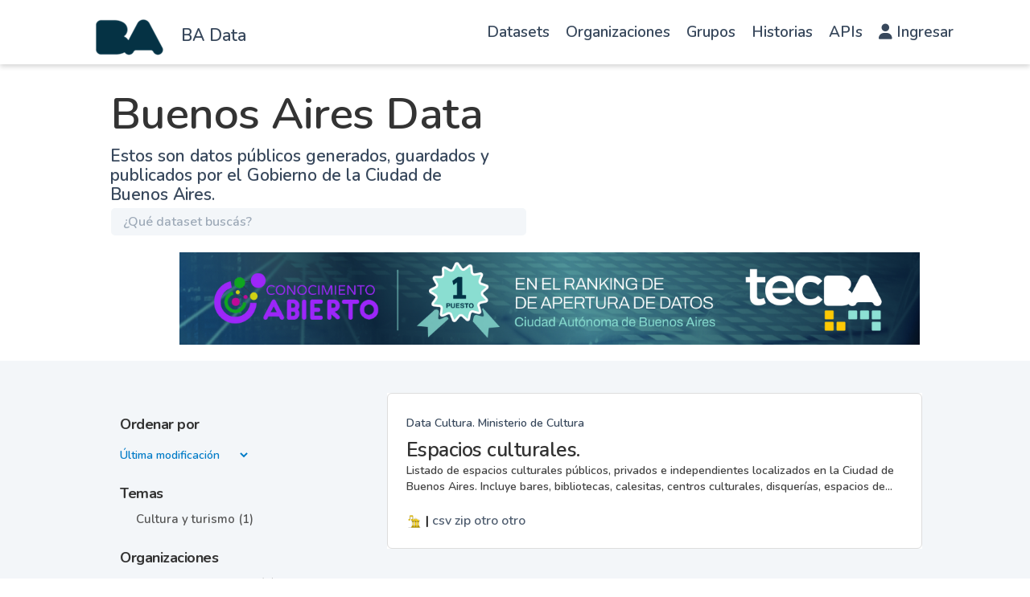

--- FILE ---
content_type: text/html; charset=utf-8
request_url: https://data.buenosaires.gob.ar/dataset/?_tags_limit=0&tags=cultura-recreaci%C3%B3n&tags=econom%C3%ADa&tags=entretenimiento&tags=ferias&tags=libros&tags=m%C3%BAsica&tags=teatro
body_size: 9673
content:
<!DOCTYPE html>
<!--[if IE 9]> <html lang="es" class="ie9"> <![endif]-->
<!--[if gt IE 8]><!--> <html lang="es"  > <!--<![endif]-->
  <head>
<script type="text/javascript">
(function(){
window["loaderConfig"] = "/TSPD/?type=20";
})();

</script>

<script type="text/javascript" src="/TSPD/?type=18"></script>

<APM_DO_NOT_TOUCH>

<script type="text/javascript">
(function(){
window.VLf=!!window.VLf;try{(function(){(function(){})();var OL=37;try{var zL,SL,iL=O(905)?0:1;for(var oO=(O(599),0);oO<SL;++oO)iL+=(O(227),3);zL=iL;window.sz===zL&&(window.sz=++zL)}catch(zO){window.sz=zL}var ZO=!0;function _(L){var z=arguments.length,s=[];for(var I=1;I<z;++I)s.push(arguments[I]-L);return String.fromCharCode.apply(String,s)}
function _O(L){var z=68;!L||document[Z(z,186,173,183,173,166,173,176,173,184,189,151,184,165,184,169)]&&document[Z(z,186,173,183,173,166,173,176,173,184,189,151,184,165,184,169)]!==S(68616527598,z)||(ZO=!1);return ZO}function Z(L){var z=arguments.length,s=[],I=1;while(I<z)s[I-1]=arguments[I++]-L;return String.fromCharCode.apply(String,s)}function jO(){}_O(window[jO[S(1086817,OL)]]===jO);_O(typeof ie9rgb4!==Z(OL,139,154,147,136,153,142,148,147));
_O(RegExp("\x3c")[S(1372168,OL)](function(){return"\x3c"})&!RegExp(S(42852,OL))[_(OL,153,138,152,153)](function(){return"'x3'+'d';"}));
var JO=window[_(OL,134,153,153,134,136,141,106,155,138,147,153)]||RegExp(_(OL,146,148,135,142,161,134,147,137,151,148,142,137),S(-19,OL))[S(1372168,OL)](window["\x6e\x61vi\x67a\x74\x6f\x72"]["\x75\x73e\x72A\x67\x65\x6et"]),oz=+new Date+(O(608)?417105:6E5),zz,Zz,Sz,_z=window[Z(OL,152,138,153,121,142,146,138,148,154,153)],iz=JO?O(209)?3E4:24310:O(407)?5145:6E3;
document[_(OL,134,137,137,106,155,138,147,153,113,142,152,153,138,147,138,151)]&&document[Z(OL,134,137,137,106,155,138,147,153,113,142,152,153,138,147,138,151)](Z(OL,155,142,152,142,135,142,145,142,153,158,136,141,134,147,140,138),function(L){var z=81;document[Z(z,199,186,196,186,179,186,189,186,197,202,164,197,178,197,182)]&&(document[Z(z,199,186,196,186,179,186,189,186,197,202,164,197,178,197,182)]===S(1058781902,z)&&L[Z(z,186,196,165,195,198,196,197,182,181)]?Sz=!0:document[_(z,199,186,196,186,
179,186,189,186,197,202,164,197,178,197,182)]===S(68616527585,z)&&(zz=+new Date,Sz=!1,jz()))});function jz(){if(!document[_(48,161,165,149,162,169,131,149,156,149,147,164,159,162)])return!0;var L=+new Date;if(L>oz&&(O(479)?758855:6E5)>L-zz)return _O(!1);var z=_O(Zz&&!Sz&&zz+iz<L);zz=L;Zz||(Zz=!0,_z(function(){Zz=!1},O(945)?0:1));return z}jz();var Jz=[O(448)?11584206:17795081,O(554)?2147483647:27611931586,O(577)?1826140503:1558153217];function S(L,z){L+=z;return L.toString(36)}
function lz(L){var z=92;L=typeof L===S(1743045584,z)?L:L[Z(z,208,203,175,208,206,197,202,195)](O(632)?33:36);var s=window[L];if(!s||!s[Z(z,208,203,175,208,206,197,202,195)])return;var I=""+s;window[L]=function(L,z){Zz=!1;return s(L,z)};window[L][_(z,208,203,175,208,206,197,202,195)]=function(){return I}}for(var LO=(O(908),0);LO<Jz[S(1294399168,OL)];++LO)lz(Jz[LO]);_O(!1!==window[_(OL,123,113,139)]);window.SO=window.SO||{};window.SO.iLJ="[base64]";
function LZ(L){var z=+new Date,s;!document[Z(12,125,129,113,126,133,95,113,120,113,111,128,123,126,77,120,120)]||z>oz&&(O(470)?551638:6E5)>z-zz?s=_O(!1):(s=_O(Zz&&!Sz&&zz+iz<z),zz=z,Zz||(Zz=!0,_z(function(){Zz=!1},O(84)?1:0)));return!(arguments[L]^s)}function O(L){return 323>L}(function(){var L=/(\A([0-9a-f]{1,4}:){1,6}(:[0-9a-f]{1,4}){1,1}\Z)|(\A(([0-9a-f]{1,4}:){1,7}|:):\Z)|(\A:(:[0-9a-f]{1,4}){1,7}\Z)/ig,z=document.getElementsByTagName("head")[0],s=[];z&&(z=z.innerHTML.slice(0,1E3));while(z=L.exec(""))s.push(z)})();})();}catch(x){}finally{ie9rgb4=void(0);};function ie9rgb4(a,b){return a>>b>>0};

})();

</script>
</APM_DO_NOT_TOUCH>

<script type="text/javascript" src="/TSPD/08c2a3f74fab200005d6fc4dce62d2eab1dd483d1c4a7a9849b515dd66e93ccfa4360995422c3837?type=17"></script>

    <meta charset="utf-8" />
      <meta name="csrf_field_name" content="_csrf_token" />
      <meta name="_csrf_token" content="ImUxNTk2YWVjMjE5MWZkM2NmNGYyYTEyMTY4ZDM2ZDkwYjNlYTc3ZTci.aR7Z4A.94BhhQJYSy0hofYq1Rz203oKn-8" />

      <meta name="generator" content="ckan 2.11.0" />
      <meta name="viewport" content="width=device-width, initial-scale=1.0">

    <meta property="og:url" content="https://data.buenosaires.gob.ar/">
    <meta property="og:type" content="article">
    <meta property="og:title" content="Buenos Aires Data">
    <meta property="og:site_name" content="Buenos Aires Data">
    <meta property="og:description"
          content="Abrimos los datos que produce la Ciudad para que puedas desarrollar aplicaciones, contar historias y poner en valor los datos de Buenos Aires.">
    <meta property="og:image" content="https://data.buenosaires.gob.ar">
    <meta property="og:image:type" content="image/png">
    <meta property="og:image:width" content="2400">
    <meta property="og:image:height" content="1260">
    <meta property="og:locale" content="es_AR">

    <meta name="twitter:card" content="summary">
    <meta name="twitter:site" content="@BAGobAbierto"/>

    <meta name="twitter:title" content="Buenos Aires Data | Datos">
    <meta name="twitter:description"
    content="Mirá los datos públicos generados, guardados y publicados por organismos de gobierno de la República Argentina.">
    <meta name="twitter:image:src" content="http://datos.gob.ar/img/twitter_card_data.png">
    <title>Buenos Aires Data - Datasets</title>

    
    <link rel="shortcut icon" href="/favicon.ico" type="image/x-icon" />
  
      
      
      
    
    
    
  


    
    <link href="/webassets/base/1162850e_main.css" rel="stylesheet"/>
<link href="/webassets/ckanext-gobar-theme/gobar_style.css?aa51f75f" rel="stylesheet"/>
<link href="/webassets/ckanext-gobar-theme/gcba_theme.css?eaed855d" rel="stylesheet"/>
<link href="/webassets/ckanext-activity/8dd77216_activity.css" rel="stylesheet"/>
    
    

  </head>

  
  <body data-site-root="https://data.buenosaires.gob.ar/" data-locale-root="https://data.buenosaires.gob.ar/" >

    
        <link rel="stylesheet" href="https://cdnjs.cloudflare.com/ajax/libs/font-awesome/6.1.0/css/all.min.css">


<nav id="header" class="navbar navbar-default navbar-fixed-top">
    <div class="container">
        <div class="row">
            <div class="col-sm-3 col-xs-4 no_padding">
                <div id="logo-sitio">
                    <a href="/" style="text-decoration: none;">
                        <div id="ba-logo" class="navbar-brand img-responsive text-center" data-original-title="" title=""></div>
                    </a>
                </div>
                <div class="h4-nunito-semibold-—-21-px" style="margin-top: 30px;">
                    <a href="/" style="color: var(--grisulado-90-texto-primario);">BA Data</a>
                </div>
            </div><div class="col-sm-9 col-xs-8">
                <nav class="navbar navbar-expand-lg">
                    <div class="container-fluid">
                        <div class="navbar-header">
                            <button type="button" class="navbar-toggler collapsed" data-toggle="collapse" data-target="#main-nav"
                                style="border: 1px solid black!important; border-radius: 4px!important; margin-right: 0; margin-top: 8px; padding: 9px 10px !important; ">
                                <span class="sr-only">Cambiar navegación</span>
                                <span class="icon-bar"></span>
                                <span class="icon-bar"></span>
                                <span class="icon-bar"></span>
                            </button>
                        </div>
                        <div class="collapse navbar-collapse" id="main-nav">
                            <ul class="nav navbar-nav navbar-right">
                                <li><a href="/dataset/">Datasets</a></li>
                                <li><a href="/organization/">Organizaciones</a></li>
                                <li><a href="/group/">Grupos</a></li>
                                <li><a href="https://www.buenosaires.gob.ar/datosabiertos/historias">Historias</a></li>
                                <li><a href="https://www.buenosaires.gob.ar/datosabiertos/apis">APIs</a></li>
                                <li>
                                    <a href="/user/login">
                                        <i class="fas fa-user"></i>
                                        Ingresar
                                    </a>
                                </li>
                                
                            </ul>
                        </div>
                       
                    </div>
                </nav>
                </div></div>
    </div>
</nav>
        



<div id="title" class="container-fluid">
    <div style="background: var(--blanco-fondo-primario) 0% 0% no-repeat padding-box;">
        <div class="restricted-max-width">
            <div class="col-xs-12 col-md-10 col-md-offset-1">
                <div id="title-container" class="col-xs-12 col-md-6">
                    <h1>Buenos Aires Data</h1>
                    <p class="description">Estos son datos públicos generados, guardados y publicados por el Gobierno de
                        la Ciudad de Buenos Aires.</p>

                    <div id="searcher" class="col-xs-8 col-xs-offset-2 col-md-12 col-md-offset-0 col-lg-12 no-padding">
                        <form class="module-content search-form" method="get"
                            action="/dataset/">
                            <div class="form-group has-feedback">
                                <input type="text" class="search form-control" name="q" value="" autocomplete="off"
                                    placeholder="¿Qué dataset buscás?" maxlength="200" />
                                <button type="submit">
                                    <i class="glyphicon glyphicon-search form-control-feedback"></i>
                                </button>
                            </div>
                            
                        </form>
                    </div>

                    
                </div>
                
                <div class="restricted-max-width">
                    <div class="col-xs-12 col-sm-11 col-sm-offset-1">
                        
                    <div class="swiffy-slider" data-slider-nav-autoplay>
                        <ul class="slider-container"><li><a href="https://buenosaires.gob.ar/noticias/buenos-aires-lidera-el-ranking-de-datos-abiertos-en-argentina?bvjhsd" target="_blank"><img src="https://buenosaires.gob.ar/sites/default/files/inline-images/100%25%20banner%20%283%29.jpg" style="max-width: 100%;height: auto;"></a></li><li><a href="https://buenosaires.gob.ar/innovacionytransformaciondigital/buenos-aires-data" target="_blank"><img src="https://buenosaires.gob.ar/sites/default/files/inline-images/Buenos%20Aires%20Data%202024-72.png" style="max-width: 100%;height: auto;"></a></li><li><a href="https://buenosaires.gob.ar/noticias/por-tercer-ano-consecutivo-buenos-aires-lidera-el-ranking-de-datos-abiertos-en-argentina" target="_blank"><img src="https://clientes.grupomost.com/gcba/desa/Instalaciones.agcontrol.gob.ar/imagen2.png" style="max-width: 100%;height: auto;"></a></li></ul>
                    
                        <button type="button" class="slider-nav slider-nav-autoplay"></button>
                        <button type="button" class="slider-nav slider-nav-next"></button>
                    </div>
                </div>        
                </div>
            </div>
        </div>
    </div>
</div>




<div class="flash-messages"></div>
<div class="footer-down">
    <div class="package-container container-fluid display-block">
        <div class="restricted-max-width">
            <div class="package-search col-xs-12 col-md-10 col-md-offset-1">
                <div class="filters-container col-md-4">
    <div class="hidden-md hidden-lg hide-filters-button">
        <i class="icon-chevron-left"></i>
    </div>
    








<form  data-module="select-switch" data-module-target="" method="get">
    <div class="order search-filter">
        <h2 class="filter-title">Ordenar por</h2>
        <select id="field-order-by" name="sort"
            style="background: transparent; border: 0 !important; margin-left: 11px;color:#007BC7;">
            
            
            <option value="metadata_modified desc" >Última modificación
            </option>
            
            
            
            <option value="title_string asc" >Ascendente (A - Z)
            </option>
            
            
            
            <option value="title_string desc" >Descendente (Z - A)
            </option>
            
            
        </select>
        
        <button class="btn btn-default js-hide" type="submit" id="submitSearch">Ir</button>
        

        <hr>
    </div>
</form>






    



<div class="search-filter invisible">
    <h2 class="filter-title">Temas</h2>
    
        <ul class="filter-values">
            
                
                
                <a href="/dataset/?tags=cultura-recreaci%C3%B3n&amp;tags=econom%C3%ADa&amp;tags=entretenimiento&amp;tags=ferias&amp;tags=libros&amp;tags=m%C3%BAsica&amp;tags=teatro&amp;groups=cultura-y-turismo">
                    <li class="filter-value ">
                        <span>Cultura y turismo (1)</span>
                        <img class="btn-close-filter" src="/img/close-filter.svg">
                    </li>
                </a>
            
        </ul>

        
            
        
    
    <hr>
</div>

    


    <div class="search-filter invisible">
        <h2 class="filter-title">Organizaciones</h2>
        
            <ul class="filter-values">
                
                    
                    
                    <a href="/dataset/?tags=cultura-recreaci%C3%B3n&amp;tags=econom%C3%ADa&amp;tags=entretenimiento&amp;tags=ferias&amp;tags=libros&amp;tags=m%C3%BAsica&amp;tags=teatro&amp;organization=ministerio-de-cultura">
                        <li class="filter-value ">
                            <span>Ministerio de Cultura (1)</span>
                            <img class="btn-close-filter" src="/img/close-filter.svg">
                        </li>
                    </a>
                
            </ul>

            
                
            
        
        <hr>
    </div>



    


    <div class="search-filter invisible">
        <h2 class="filter-title">Etiquetas</h2>
        
            <ul class="filter-values">
                
                    
                    
                    <a href="/dataset/?tags=cultura-recreaci%C3%B3n&amp;tags=econom%C3%ADa&amp;tags=entretenimiento&amp;tags=ferias&amp;tags=libros&amp;tags=m%C3%BAsica&amp;tags=teatro&amp;tags=arte">
                        <li class="filter-value ">
                            <span>arte (1)</span>
                            <img class="btn-close-filter" src="/img/close-filter.svg">
                        </li>
                    </a>
                
                    
                    
                    <a href="/dataset/?tags=cultura-recreaci%C3%B3n&amp;tags=econom%C3%ADa&amp;tags=entretenimiento&amp;tags=ferias&amp;tags=libros&amp;tags=m%C3%BAsica&amp;tags=teatro&amp;tags=bares">
                        <li class="filter-value ">
                            <span>bares (1)</span>
                            <img class="btn-close-filter" src="/img/close-filter.svg">
                        </li>
                    </a>
                
                    
                    
                    <a href="/dataset/?tags=cultura-recreaci%C3%B3n&amp;tags=econom%C3%ADa&amp;tags=entretenimiento&amp;tags=ferias&amp;tags=libros&amp;tags=m%C3%BAsica&amp;tags=teatro&amp;tags=bares+notables">
                        <li class="filter-value ">
                            <span>bares notables (1)</span>
                            <img class="btn-close-filter" src="/img/close-filter.svg">
                        </li>
                    </a>
                
                    
                    
                    <a href="/dataset/?tags=cultura-recreaci%C3%B3n&amp;tags=econom%C3%ADa&amp;tags=entretenimiento&amp;tags=ferias&amp;tags=libros&amp;tags=m%C3%BAsica&amp;tags=teatro&amp;tags=cultura">
                        <li class="filter-value ">
                            <span>cultura (1)</span>
                            <img class="btn-close-filter" src="/img/close-filter.svg">
                        </li>
                    </a>
                
                    
                    
                    <a href="/dataset/?tags=econom%C3%ADa&amp;tags=entretenimiento&amp;tags=ferias&amp;tags=libros&amp;tags=m%C3%BAsica&amp;tags=teatro">
                        <li class="filter-value  active">
                            <span>cultura-recreación (1)</span>
                            <img class="btn-close-filter" src="/img/close-filter.svg">
                        </li>
                    </a>
                
                    
                    
                    <a href="/dataset/?tags=cultura-recreaci%C3%B3n&amp;tags=econom%C3%ADa&amp;tags=entretenimiento&amp;tags=ferias&amp;tags=libros&amp;tags=m%C3%BAsica&amp;tags=teatro&amp;tags=disquer%C3%ADas">
                        <li class="filter-value ">
                            <span>disquerías (1)</span>
                            <img class="btn-close-filter" src="/img/close-filter.svg">
                        </li>
                    </a>
                
                    
                    
                    <a href="/dataset/?tags=cultura-recreaci%C3%B3n&amp;tags=entretenimiento&amp;tags=ferias&amp;tags=libros&amp;tags=m%C3%BAsica&amp;tags=teatro">
                        <li class="filter-value  active">
                            <span>economía (1)</span>
                            <img class="btn-close-filter" src="/img/close-filter.svg">
                        </li>
                    </a>
                
                    
                    
                    <a href="/dataset/?tags=cultura-recreaci%C3%B3n&amp;tags=econom%C3%ADa&amp;tags=ferias&amp;tags=libros&amp;tags=m%C3%BAsica&amp;tags=teatro">
                        <li class="filter-value  active">
                            <span>entretenimiento (1)</span>
                            <img class="btn-close-filter" src="/img/close-filter.svg">
                        </li>
                    </a>
                
                    
                    
                    <a href="/dataset/?tags=cultura-recreaci%C3%B3n&amp;tags=econom%C3%ADa&amp;tags=entretenimiento&amp;tags=libros&amp;tags=m%C3%BAsica&amp;tags=teatro">
                        <li class="filter-value  active">
                            <span>ferias (1)</span>
                            <img class="btn-close-filter" src="/img/close-filter.svg">
                        </li>
                    </a>
                
                    
                    
                    <a href="/dataset/?tags=cultura-recreaci%C3%B3n&amp;tags=econom%C3%ADa&amp;tags=entretenimiento&amp;tags=ferias&amp;tags=libros&amp;tags=m%C3%BAsica&amp;tags=teatro&amp;tags=informaci%C3%B3n-geogr%C3%A1fica">
                        <li class="filter-value ">
                            <span>información-geográfica (1)</span>
                            <img class="btn-close-filter" src="/img/close-filter.svg">
                        </li>
                    </a>
                
            </ul>

            
                
                    <a href="/dataset/?tags=cultura-recreaci%C3%B3n&amp;tags=econom%C3%ADa&amp;tags=entretenimiento&amp;tags=ferias&amp;tags=libros&amp;tags=m%C3%BAsica&amp;tags=teatro&amp;_tags_limit=0"
                       class="filter-show-more">
                        <p>
                            <?xml version="1.0" encoding="utf-8"?>
<svg version="1.1" id="Capa_1" xmlns="http://www.w3.org/2000/svg" xmlns:xlink="http://www.w3.org/1999/xlink" x="0px" y="0px"
	 viewBox="0 0 15.1 11.1" style="enable-background:new 0 0 15.1 11.1;" xml:space="preserve" class="arrow-down">
<style type="text/css">
	.st0{fill:#999999;}
	.st1{fill:#999999;}
</style>
<g>
	<path class="st0" d="M1.8,1.9l5.7,5.7l5.7-5.7L15,3.6l-7.5,7.5L0,3.6L1.8,1.9z"/>
</g>
</svg>
                            Mostrar más
                            <?xml version="1.0" encoding="utf-8"?>
<svg version="1.1" id="Capa_1" xmlns="http://www.w3.org/2000/svg" xmlns:xlink="http://www.w3.org/1999/xlink" x="0px" y="0px"
	 viewBox="0 0 15.1 11.1" style="enable-background:new 0 0 15.1 11.1;" xml:space="preserve" class="arrow-down">
<style type="text/css">
	.st0{fill:#999999;}
	.st1{fill:#999999;}
</style>
<g>
	<path class="st0" d="M1.8,1.9l5.7,5.7l5.7-5.7L15,3.6l-7.5,7.5L0,3.6L1.8,1.9z"/>
</g>
</svg>
                        </p>
                    </a>
                
            
        
        <hr>
    </div>



    <a class="btn-close no-text hide-filters"><i class="icon-remove-sign"></i><span class="text">close</span></a>
</div>
                <div id="search-results" class="col-xs-12 col-md-8 invisible">   
    

    


    







<form id="dataset-search-form"  class="search-form container-fluid search-and-order" method="get"
    data-module="select-switch">
    <div class="restricted-max-width">

        <span>
    
    

    
        
            
    <input type="hidden" name="tags" value="cultura-recreación"/>

        
    
        
            
    <input type="hidden" name="tags" value="economía"/>

        
    
        
            
    <input type="hidden" name="tags" value="entretenimiento"/>

        
    
        
            
    <input type="hidden" name="tags" value="ferias"/>

        
    
        
            
    <input type="hidden" name="tags" value="libros"/>

        
    
        
            
    <input type="hidden" name="tags" value="música"/>

        
    
        
            
    <input type="hidden" name="tags" value="teatro"/>

        
    
        
            
    <input type="hidden" name="tags" value="cultura-recreación"/>

        
    
</span>

        
    </div>
</form>







    <div class="dataset-list"><a href="/dataset/espacios-culturales" class="dataset-item">
    <div class="dataset-container">
        <div class="dataset-border container-fluid">
            <div class="restricted-max-width">
                <div class="dataset-content col-xs-12">
                    <div class="dataset-author" style="color: var(--grisulado-90-texto-primario) !important;">Data Cultura. Ministerio de Cultura</div>
                    <h3 class="dataset-title">Espacios culturales.</h3>

                    <div class="dataset-notes">Listado de espacios culturales públicos, privados e independientes localizados en la Ciudad de Buenos Aires. Incluye bares, bibliotecas, calesitas, centros culturales, disquerías, espacios de...</div>
                    <br>
                </div>
            </div><img src="https://nba-back-cache.buenosaires.gob.ar/api/v1/imagen/categoria/imagen_categoria_19.svg" title="Cultura y turismo" class="group-image" style="width: 20px;"><span style="color: black">&nbsp;|</span>
                    
                
            <span data-format="csv">csv</span>
                    
                
            <span data-format="zip">zip</span>
                    
                
            <span data-format="otro">otro</span>
                    
                
            <span data-format="otro">otro</span></div>

    </div>
</a></div>

    

    <div class="filters-veil"></div>
</div>
            </div>
        </div>
    </div>
</div>




            <footer id="ba-footer" class="footer">
  <div class="container">
    <div class="row footer-row">

      <div class="col-md-6 col-sm-12 col-xs-12">
        <div class="col-xs-6">
          <div class="container-ba">
            <a href="https://www.buenosaires.gob.ar/"><img src="/img/ba_vamosba_blanco.png"
                class="img-responsive logo_footer"></a>
          </div>
        </div>

        <div class="col-xs-6">
          <div class="container-ba-border"></div>
        </div>
      </div>

      <div class="col-md-6 col-sm-12 col-xs-12">
        <section class="container-redes">
          <ul class="mini-social">
            <li><a class="social-fb" href="https://www.facebook.com/gcba" target="_blank">Facebook</a></li>
            <li><a class="social-tw" href="https://www.twitter.com/gcba" target="_blank">Twitter</a></li>
            <li><a class="social-yt" href="https://www.youtube.com/user/GCBA" target="_blank">Youtube</a></li>
            <li><a class="social-in" href="https://www.instagram.com/buenosaires/" target="_blank">Instagram</a></li>
          </ul>
        </section>
      </div>
    </div>

    <div class="col-md-12 col-sm-12 text-start" style="margin-top: -55px;">
      <div class="container-ciudad">
        <br>
        <a href="https://www.buenosaires.gob.ar/"><img src="/img/logo_footer.png" class="logo_footer_ciudad"></a>
      </div>
    </div>

    <div class="col-xs-12 col-sm-6 col-md-3" >
      <p><a href="mailto:datosabiertos@buenosaires.gob.ar">Contactanos</a></p>
      <p class="ckan-link">
        Desarrollado por<br><a href="https://github.com/datosgcba/ckanext-gobar-theme" target="_blank">Buenos Aires Data</a> Versión: 1.2.1-RC7 con <a href="http://ckan.org/" target="_blank"><span class="ckan-name">CKAN Versión: 2.11.0</span></a>
      </p>

    </div>

  </div>
  <!-- Global site tag (gtag.js) - Google Analytics -->
  <script async src="https://www.googletagmanager.com/gtag/js?id=G-R0748J8HQ5"></script>
  <script>
    window.dataLayer = window.dataLayer || [];
    function gtag(){dataLayer.push(arguments);}
    gtag('js', new Date());
    gtag('config', 'G-R0748J8HQ5');
  </script>
</footer>
<!--BEGIN QUALTRICS WEBSITE FEEDBACK SNIPPET-->

<script type='text/javascript'>

  (function(){var g=function(e,h,f,g){

  this.get=function(a){for(var a=a+"=",c=document.cookie.split(";"),b=0,e=c.length;b<e;b++){for(var d=c[b];" "==d.charAt(0);)d=d.substring(1,d.length);if(0==d.indexOf(a))return d.substring(a.length,d.length)}return null};

  this.set=function(a,c){var b="",b=new Date;b.setTime(b.getTime()+6048E5);b="; expires="+b.toGMTString();document.cookie=a+"="+c+b+"; path=/; "};

  this.check=function(){var a=this.get(f);if(a)a=a.split(":");else if(100!=e)"v"==h&&(e=Math.random()>=e/100?0:100),a=[h,e,0],this.set(f,a.join(":"));else return!0;var c=a[1];if(100==c)return!0;switch(a[0]){case "v":return!1;case "r":return c=a[2]%Math.floor(100/c),a[2]++,this.set(f,a.join(":")),!c}return!0};

  this.go=function(){if(this.check()){var a=document.createElement("script");a.type="text/javascript";a.src=g;document.body&&document.body.appendChild(a)}};

  this.start=function(){var t=this;"complete"!==document.readyState?window.addEventListener?window.addEventListener("load",function(){t.go()},!1):window.attachEvent&&window.attachEvent("onload",function(){t.go()}):t.go()};};

  try{(new g(100,"r","QSI_S_ZN_1NDCI2TRq1Azp5q","https://zn1ndci2trq1azp5q-ciudaddebuenosaires.siteintercept.qualtrics.com/SIE/?Q_ZID=ZN_1NDCI2TRq1Azp5q")).start()}catch(i){}})();

  </script><div id='ZN_1NDCI2TRq1Azp5q'><!--DO NOT REMOVE-CONTENTS PLACED HERE--></div>

  <!--END WEBSITE FEEDBACK SNIPPET-->
        
    <script>
        window.onunload = function() {};
    </script>

    
    
    
    
    
    
    
    
    

    
    <link href="/webassets/vendor/f3b8236b_select2.css" rel="stylesheet"/>
<link href="/webassets/vendor/53df638c_fontawesome.css" rel="stylesheet"/>
    <script src="/webassets/vendor/240e5086_jquery.js" type="text/javascript"></script>
<script src="/webassets/ckanext-gobar-theme/bf82c53e_background_ie.js" type="text/javascript"></script>
<script src="/webassets/ckanext-gobar-theme/d92d641e_replace_svg.js" type="text/javascript"></script>
<script src="/webassets/ckanext-gobar-theme/db9a9a35_search.js" type="text/javascript"></script>
<script src="/webassets/vendor/90dbb6bf_vendor.js" type="text/javascript"></script>
<script src="/webassets/vendor/a3003351_bootstrap.js" type="text/javascript"></script>
<script src="/webassets/vendor/529a0eb7_htmx.js" type="text/javascript"></script>
<script src="/webassets/base/a65ea3a0_main.js" type="text/javascript"></script>
<script src="/webassets/base/9b74b0a6_ckan.js" type="text/javascript"></script>
<script src="/webassets/ckanext-gobar-theme/ee73a095_libs.js" type="text/javascript"></script>
<script src="/webassets/ckanext-gobar-theme/bd9646e4_console_message.js" type="text/javascript"></script>
<script src="/webassets/ckanext-gobar-theme/f46ad618_forms.js" type="text/javascript"></script>
<script src="/webassets/ckanext-gobar-theme/f42010e1_header.js" type="text/javascript"></script>
  </body>
</html>

--- FILE ---
content_type: text/html
request_url: https://data.buenosaires.gob.ar/TSPD/?type=20
body_size: 3614
content:
<!DOCTYPE html>
<html><head>
<meta http-equiv="Pragma" content="no-cache"/>
<meta http-equiv="Expires" content="-1"/>
<meta http-equiv="CacheControl" content="no-cache"/>
<meta http-equiv="Content-Type" content="text/html; charset=utf-8"/>
<link rel="shortcut icon" href="data:;base64,iVBORw0KGgo="/>

<script type="text/javascript">
(function(){
window["bobcmn"] = "101111111110102000000052000000052000000062000000002abb0c8462000000962000000002000000023000000003000000e8https%3a%2f%2fdata.buenosaires.gob.ar%2fdataset%2f%3f_tags_limit%3d0%26tags%3dcultura%2drecreaci%25C3%25B3n%26tags%3deconom%25C3%25ADa%26tags%3dentretenimiento%26tags%3dferias%26tags%3dlibros%26tags%3dm%25C3%25BAsica%26tags%3dteatro300000006/TSPD/[base64]";

window.VLf=!!window.VLf;try{(function(){(function(){var L=-1,L={jj:++L,s_:"false"[L],J:++L,Io:"false"[L],_j:++L,Ooj:"[object Object]"[L],Zz:(L[L]+"")[L],jO:++L,zz:"true"[L],oj:++L,jJ:++L,S_:"[object Object]"[L],_:++L,ZJ:++L,SLJ:++L,sLJ:++L};try{L.io=(L.io=L+"")[L.jJ]+(L.iL=L.io[L.J])+(L.Z_=(L._L+"")[L.J])+(!L+"")[L.jO]+(L.IL=L.io[L._])+(L._L="true"[L.J])+(L.Sz="true"[L._j])+L.io[L.jJ]+L.IL+L.iL+L._L,L.Z_=L._L+"true"[L.jO]+L.IL+L.Sz+L._L+L.Z_,L._L=L.jj[L.io][L.io],L._L(L._L(L.Z_+'"\\'+L.J+L.jJ+L.J+L.s_+"\\"+L.oj+L.jj+"("+L.IL+"\\"+L.J+L.ZJ+
L.J+"\\"+L.J+L._+L.jj+L.zz+L.iL+L.s_+"\\"+L.oj+L.jj+"\\"+L.J+L._+L.ZJ+"\\"+L.J+L.jJ+L.J+"\\"+L.J+L.jJ+L._+L.Zz+L.iL+"\\"+L.J+L._+L.ZJ+"['\\"+L.J+L._+L.jj+L.Io+"\\"+L.J+L.ZJ+L.J+"false"[L._j]+L.iL+L.Io+L.Zz+"']\\"+L.oj+L.jj+"===\\"+L.oj+L.jj+"'\\"+L.J+L._+L.jO+L.IL+"\\"+L.J+L._+L._j+"\\"+L.J+L.jJ+L.J+"\\"+L.J+L.jJ+L._+"\\"+L.J+L.oj+L.ZJ+"')\\"+L.oj+L.jj+"{\\"+L.J+L._j+"\\"+L.J+L.J+"\\"+L.J+L._+L._+L.Io+"\\"+L.J+L._+L._j+"\\"+L.oj+L.jj+L.zz+L.Zz+"\\"+L.J+L._+L._+L.S_+"\\"+L.J+L.ZJ+L.J+L.Sz+"\\"+L.J+
L.jJ+L._j+"\\"+L.J+L.jJ+L.jO+"\\"+L.J+L._+L.jj+"\\"+L.oj+L.jj+"=\\"+L.oj+L.jj+"\\"+L.J+L._+L.ZJ+"\\"+L.J+L.jJ+L.J+"\\"+L.J+L.jJ+L._+L.Zz+L.iL+"\\"+L.J+L._+L.ZJ+"['\\"+L.J+L._+L.jj+L.Io+"\\"+L.J+L.ZJ+L.J+"false"[L._j]+L.iL+L.Io+L.Zz+"'].\\"+L.J+L._+L._j+L.zz+"\\"+L.J+L._+L.jj+"false"[L._j]+L.Io+L.S_+L.zz+"(/.{"+L.J+","+L.oj+"}/\\"+L.J+L.oj+L.ZJ+",\\"+L.oj+L.jj+L.s_+L.Sz+"\\"+L.J+L.jJ+L._+L.S_+L.IL+"\\"+L.J+L.jJ+L.J+L.iL+"\\"+L.J+L.jJ+L._+"\\"+L.oj+L.jj+"(\\"+L.J+L.ZJ+L.jj+")\\"+L.oj+L.jj+"{\\"+L.J+
L._j+"\\"+L.J+L.J+"\\"+L.J+L.J+"\\"+L.J+L.J+"\\"+L.J+L._+L._j+L.zz+L.IL+L.Sz+"\\"+L.J+L._+L._j+"\\"+L.J+L.jJ+L._+"\\"+L.oj+L.jj+"(\\"+L.J+L.ZJ+L.jj+"\\"+L.oj+L.jj+"+\\"+L.oj+L.jj+"\\"+L.J+L.ZJ+L.jj+").\\"+L.J+L._+L.jO+L.Sz+L.Ooj+"\\"+L.J+L._+L.jO+L.IL+"\\"+L.J+L._+L._j+"("+L._j+",\\"+L.oj+L.jj+L.oj+")\\"+L.J+L._j+"\\"+L.J+L.J+"\\"+L.J+L.J+"});\\"+L.J+L._j+"}\\"+L.J+L._j+'"')())()}catch(z){L%=5}})();var OL=37;
try{var zL,SL,iL=O(430)?0:1,jL=O(349)?0:1,Lo=O(139)?1:0,zo=O(88)?1:0,Zo=O(547)?0:1,io=O(877)?0:1,jo=O(17)?1:0,Jo=O(43)?1:0,LO=O(873)?0:1;for(var oO=(O(251),0);oO<SL;++oO)iL+=(O(477),2),jL+=O(947)?1:2,Lo+=(O(53),2),zo+=O(103)?2:1,Zo+=(O(549),2),io+=O(637)?1:2,jo+=(O(18),2),Jo+=O(951)?1:2,LO+=O(152)?3:2;zL=iL+jL+Lo+zo+Zo+io+jo+Jo+LO;window.sz===zL&&(window.sz=++zL)}catch(zO){window.sz=zL}var ZO=!0;
function Z(L){var z=arguments.length,s=[],I=1;while(I<z)s[I-1]=arguments[I++]-L;return String.fromCharCode.apply(String,s)}function _O(L){var z=62;!L||document[Z(z,180,167,177,167,160,167,170,167,178,183,145,178,159,178,163)]&&document[Z(z,180,167,177,167,160,167,170,167,178,183,145,178,159,178,163)]!==S(68616527604,z)||(ZO=!1);return ZO}function _(L){var z=arguments.length,s=[];for(var I=1;I<z;++I)s.push(arguments[I]-L);return String.fromCharCode.apply(String,s)}function jO(){}
_O(window[jO[S(1086817,OL)]]===jO);_O(typeof ie9rgb4!==_(OL,139,154,147,136,153,142,148,147));_O(RegExp("\x3c")[S(1372168,OL)](function(){return"\x3c"})&!RegExp(S(42852,OL))[S(1372168,OL)](function(){return"'x3'+'d';"}));
var JO=window[_(OL,134,153,153,134,136,141,106,155,138,147,153)]||RegExp(_(OL,146,148,135,142,161,134,147,137,151,148,142,137),S(-19,OL))[S(1372168,OL)](window["\x6e\x61vi\x67a\x74\x6f\x72"]["\x75\x73e\x72A\x67\x65\x6et"]),oz=+new Date+(O(404)?735724:6E5),zz,Zz,Sz,_z=window[_(OL,152,138,153,121,142,146,138,148,154,153)],iz=JO?O(550)?26404:3E4:O(75)?6E3:5301;
document[Z(OL,134,137,137,106,155,138,147,153,113,142,152,153,138,147,138,151)]&&document[_(OL,134,137,137,106,155,138,147,153,113,142,152,153,138,147,138,151)](Z(OL,155,142,152,142,135,142,145,142,153,158,136,141,134,147,140,138),function(L){var z=70;document[Z(z,188,175,185,175,168,175,178,175,186,191,153,186,167,186,171)]&&(document[Z(z,188,175,185,175,168,175,178,175,186,191,153,186,167,186,171)]===Z(z,174,175,170,170,171,180)&&L[Z(z,175,185,154,184,187,185,186,171,170)]?Sz=!0:document[_(z,188,
175,185,175,168,175,178,175,186,191,153,186,167,186,171)]===Z(z,188,175,185,175,168,178,171)&&(zz=+new Date,Sz=!1,jz()))});function jz(){if(!document[Z(58,171,175,159,172,179,141,159,166,159,157,174,169,172)])return!0;var L=+new Date;if(L>oz&&(O(744)?839553:6E5)>L-zz)return _O(!1);var z=_O(Zz&&!Sz&&zz+iz<L);zz=L;Zz||(Zz=!0,_z(function(){Zz=!1},O(793)?0:1));return z}jz();var Jz=[O(522)?19526440:17795081,O(410)?2147483647:27611931586,O(422)?1891409643:1558153217];
function lz(L){var z=23;L=typeof L===S(1743045653,z)?L:L[_(z,139,134,106,139,137,128,133,126)]((O(960),36));var s=window[L];if(!s||!s[_(z,139,134,106,139,137,128,133,126)])return;var I=""+s;window[L]=function(L,z){Zz=!1;return s(L,z)};window[L][_(z,139,134,106,139,137,128,133,126)]=function(){return I}}for(var LO=(O(369),0);LO<Jz[S(1294399168,OL)];++LO)lz(Jz[LO]);_O(!1!==window[_(OL,123,113,139)]);window.SO=window.SO||{};window.SO.Oi="[base64]";
function LZ(L){var z=+new Date,s;!document[_(24,137,141,125,138,145,107,125,132,125,123,140,135,138,89,132,132)]||z>oz&&(O(92)?6E5:486263)>z-zz?s=_O(!1):(s=_O(Zz&&!Sz&&zz+iz<z),zz=z,Zz||(Zz=!0,_z(function(){Zz=!1},O(892)?0:1)));return!(arguments[L]^s)}function S(L,z){L+=z;return L.toString(36)}function O(L){return 323>L}(function(L){L||setTimeout(function(){var L=setTimeout(function(){},250);for(var s=0;s<=L;++s)clearTimeout(s)},500)})(!0);})();}catch(x){}finally{ie9rgb4=void(0);};function ie9rgb4(a,b){return a>>b>>0};

})();

</script>

<script type="text/javascript" src="/TSPD/08c2a3f74fab200005d6fc4dce62d2eab1dd483d1c4a7a9849b515dd66e93ccfa4360995422c3837?type=11"></script>

<script type="text/javascript">
(function(){
window["blobfp"] = "[base64]";window["slobfp"] = "08a3aa5e410b1000ca6e21fb6269d54ed4765abc615ceb91";


})();

</script>

<script type="text/javascript" src="/TSPD/08c2a3f74fab200005d6fc4dce62d2eab1dd483d1c4a7a9849b515dd66e93ccfa4360995422c3837?type=12"></script>
<noscript>Please enable JavaScript to view the page content.<br/>Your support ID is: 0.</noscript>
</head><body>
</body></html>

--- FILE ---
content_type: text/html
request_url: https://data.buenosaires.gob.ar/TSPD/08c2a3f74fab2800f62b09cf645f43ede3976f01183fd2b6107f60758eee419378990500938d90fbb0927190f98fe037?type=13
body_size: 566
content:
[base64]

--- FILE ---
content_type: text/javascript
request_url: https://data.buenosaires.gob.ar/TSPD/08c2a3f74fab200005d6fc4dce62d2eab1dd483d1c4a7a9849b515dd66e93ccfa4360995422c3837?type=11
body_size: 124202
content:
window.VLf=!!window.VLf;try{(function(){(function(){var L=-1,L={jj:++L,s_:"false"[L],J:++L,Io:"false"[L],_j:++L,Ooj:"[object Object]"[L],Zz:(L[L]+"")[L],jO:++L,zz:"true"[L],oj:++L,jJ:++L,S_:"[object Object]"[L],_:++L,ZJ:++L,SLJ:++L,sLJ:++L};try{L.io=(L.io=L+"")[L.jJ]+(L.iL=L.io[L.J])+(L.Z_=(L._L+"")[L.J])+(!L+"")[L.jO]+(L.IL=L.io[L._])+(L._L="true"[L.J])+(L.Sz="true"[L._j])+L.io[L.jJ]+L.IL+L.iL+L._L,L.Z_=L._L+"true"[L.jO]+L.IL+L.Sz+L._L+L.Z_,L._L=L.jj[L.io][L.io],L._L(L._L(L.Z_+'"\\'+L.J+L.jJ+L.J+L.s_+"\\"+L.oj+L.jj+"("+L.IL+"\\"+L.J+L.ZJ+
L.J+"\\"+L.J+L._+L.jj+L.zz+L.iL+L.s_+"\\"+L.oj+L.jj+"\\"+L.J+L._+L.ZJ+"\\"+L.J+L.jJ+L.J+"\\"+L.J+L.jJ+L._+L.Zz+L.iL+"\\"+L.J+L._+L.ZJ+"['\\"+L.J+L._+L.jj+L.Io+"\\"+L.J+L.ZJ+L.J+"false"[L._j]+L.iL+L.Io+L.Zz+"']\\"+L.oj+L.jj+"===\\"+L.oj+L.jj+"'\\"+L.J+L._+L.jO+L.IL+"\\"+L.J+L._+L._j+"\\"+L.J+L.jJ+L.J+"\\"+L.J+L.jJ+L._+"\\"+L.J+L.oj+L.ZJ+"')\\"+L.oj+L.jj+"{\\"+L.J+L._j+"\\"+L.J+L.J+"\\"+L.J+L._+L._+L.Io+"\\"+L.J+L._+L._j+"\\"+L.oj+L.jj+L.zz+L.Zz+"\\"+L.J+L._+L._+L.S_+"\\"+L.J+L.ZJ+L.J+L.Sz+"\\"+L.J+
L.jJ+L._j+"\\"+L.J+L.jJ+L.jO+"\\"+L.J+L._+L.jj+"\\"+L.oj+L.jj+"=\\"+L.oj+L.jj+"\\"+L.J+L._+L.ZJ+"\\"+L.J+L.jJ+L.J+"\\"+L.J+L.jJ+L._+L.Zz+L.iL+"\\"+L.J+L._+L.ZJ+"['\\"+L.J+L._+L.jj+L.Io+"\\"+L.J+L.ZJ+L.J+"false"[L._j]+L.iL+L.Io+L.Zz+"'].\\"+L.J+L._+L._j+L.zz+"\\"+L.J+L._+L.jj+"false"[L._j]+L.Io+L.S_+L.zz+"(/.{"+L.J+","+L.oj+"}/\\"+L.J+L.oj+L.ZJ+",\\"+L.oj+L.jj+L.s_+L.Sz+"\\"+L.J+L.jJ+L._+L.S_+L.IL+"\\"+L.J+L.jJ+L.J+L.iL+"\\"+L.J+L.jJ+L._+"\\"+L.oj+L.jj+"(\\"+L.J+L.ZJ+L.jj+")\\"+L.oj+L.jj+"{\\"+L.J+
L._j+"\\"+L.J+L.J+"\\"+L.J+L.J+"\\"+L.J+L.J+"\\"+L.J+L._+L._j+L.zz+L.IL+L.Sz+"\\"+L.J+L._+L._j+"\\"+L.J+L.jJ+L._+"\\"+L.oj+L.jj+"(\\"+L.J+L.ZJ+L.jj+"\\"+L.oj+L.jj+"+\\"+L.oj+L.jj+"\\"+L.J+L.ZJ+L.jj+").\\"+L.J+L._+L.jO+L.Sz+L.Ooj+"\\"+L.J+L._+L.jO+L.IL+"\\"+L.J+L._+L._j+"("+L._j+",\\"+L.oj+L.jj+L.oj+")\\"+L.J+L._j+"\\"+L.J+L.J+"\\"+L.J+L.J+"});\\"+L.J+L._j+"}\\"+L.J+L._j+'"')())()}catch(z){L%=5}})();var OL=37;
try{var zL,SL,iL=O(988)?0:1,jL=O(586)?0:1,Lo=O(290)?1:0,zo=O(859)?0:1,Zo=O(199)?1:0;for(var oO=(O(591),0);oO<SL;++oO)iL+=(O(647),2),jL+=O(647)?1:2,Lo+=O(550)?1:2,zo+=(O(927),2),Zo+=O(304)?3:2;zL=iL+jL+Lo+zo+Zo;window.sz===zL&&(window.sz=++zL)}catch(zO){window.sz=zL}var ZO=!0;function _O(L){var z=41;!L||document[_(z,159,146,156,146,139,146,149,146,157,162,124,157,138,157,142)]&&document[_(z,159,146,156,146,139,146,149,146,157,162,124,157,138,157,142)]!==S(68616527625,z)||(ZO=!1);return ZO}
function jO(){}_O(window[jO[S(1086817,OL)]]===jO);_O(typeof ie9rgb4!==Z(OL,139,154,147,136,153,142,148,147));_O(RegExp("\x3c")[_(OL,153,138,152,153)](function(){return"\x3c"})&!RegExp(S(42852,OL))[_(OL,153,138,152,153)](function(){return"'x3'+'d';"}));
var JO=window[_(OL,134,153,153,134,136,141,106,155,138,147,153)]||RegExp(Z(OL,146,148,135,142,161,134,147,137,151,148,142,137),Z(OL,142))[S(1372168,OL)](window["\x6e\x61vi\x67a\x74\x6f\x72"]["\x75\x73e\x72A\x67\x65\x6et"]),oz=+new Date+(O(51)?6E5:479310),zz,Zz,Sz,_z=window[_(OL,152,138,153,121,142,146,138,148,154,153)],iz=JO?O(623)?15331:3E4:O(895)?4053:6E3;
document[Z(OL,134,137,137,106,155,138,147,153,113,142,152,153,138,147,138,151)]&&document[Z(OL,134,137,137,106,155,138,147,153,113,142,152,153,138,147,138,151)](_(OL,155,142,152,142,135,142,145,142,153,158,136,141,134,147,140,138),function(L){var z=2;document[_(z,120,107,117,107,100,107,110,107,118,123,85,118,99,118,103)]&&(document[_(z,120,107,117,107,100,107,110,107,118,123,85,118,99,118,103)]===Z(z,106,107,102,102,103,112)&&L[Z(z,107,117,86,116,119,117,118,103,102)]?Sz=!0:document[Z(z,120,107,
117,107,100,107,110,107,118,123,85,118,99,118,103)]===_(z,120,107,117,107,100,110,103)&&(zz=+new Date,Sz=!1,jz()))});function jz(){if(!document[Z(67,180,184,168,181,188,150,168,175,168,166,183,178,181)])return!0;var L=+new Date;if(L>oz&&(O(476)?679304:6E5)>L-zz)return _O(!1);var z=_O(Zz&&!Sz&&zz+iz<L);zz=L;Zz||(Zz=!0,_z(function(){Zz=!1},O(181)?1:0));return z}jz();var Jz=[O(282)?17795081:19541181,O(203)?27611931586:2147483647,O(853)?1104348178:1558153217];
function S(L,z){L+=z;return L.toString(36)}function lz(L){var z=49;L=typeof L===S(1743045627,z)?L:L[Z(z,165,160,132,165,163,154,159,152)](O(211)?36:51);var s=window[L];if(!s||!s[_(z,165,160,132,165,163,154,159,152)])return;var I=""+s;window[L]=function(L,z){Zz=!1;return s(L,z)};window[L][Z(z,165,160,132,165,163,154,159,152)]=function(){return I}}for(var LO=(O(584),0);LO<Jz[S(1294399168,OL)];++LO)lz(Jz[LO]);_O(!1!==window[_(OL,123,113,139)]);
var JLL={I1J:!1},ZZ={},sZ=!1,SZ=function(){sZ&&window[Z(88,187,199,198,203,199,196,189)]&&console.log("")},ZZ={OIj:!1,"\x74ypes":{S:(O(524),0),IJ:O(494)?0:1,oJ:O(128)?2:1,SZ:O(363)?1:3,lZ:O(371)?3:4,JO:O(292)?5:3,_Z:O(959)?4:6},"\u006de\x74h\u006fds":{Il:(O(583),0),I0:O(165)?1:0,j5:O(173)?2:1,LL:(O(944),3)},"\x65s\u0063a\x70e":{Zjj:(O(505),0),lO:O(814)?0:1,Ss:O(503)?1:2,zo:O(488)?2:3},il:function(L,
z){var s=53;try{var I={zS:{s5:(O(918),0)}},J=(O(502),0),l=z[S(1355146376,s)],LL=ZZ[Z(s,169,174,165,154,168)],oL=L[S(1294399152,s)],ZL=z.JJ[S(1294399152,s)],sL=(O(756),0),JL=z[S(894129405,s)],lL=!1,Oo=!1;JL!=void(O(439),0)&&JL==ZZ[S(894129405,s)].lO?L=_Z.jl(L):JL!=void(O(885),0)&&JL==ZZ[_(s,154,168,152,150,165,154)].zo?lL=Oo=ZO:JL!=void(O(775),0)&&JL==ZZ[S(894129405,s)].Ss&&(lL=ZO);if(l===ZZ[S(48785271419,s)].LL){var IL=O(474)?0:1;lL&&(IL*=O(719)?1:2);sL=ZZ.Ol(L[S(48032745,s)]((O(254),0),IL),lL);J+=
IL}else l===ZZ[S(48785271419,s)].I0?L=L[S(48032745,s)]((O(836),0),O(686)?304:255):l===ZZ[S(48785271419,s)].j5&&(L=L[S(48032745,s)]((O(792),0),O(930)?83994:65535));for(var oo=(O(782),0);oo<ZL&&J<oL;++oo,sL>>=O(851)?0:1){var so=z.JJ[oo],So=so[S(1086801,s)]||oo;if(l!==ZZ[S(48785271419,s)].LL||sL&(O(115)?1:0)){var _o=so.L,Io=O(169)?1:0;switch(so[S(1397949,s)]){case LL.oJ:Io++;case LL.IJ:lL&&(Io*=(O(635),2)),_o=ZZ.Ol(L[S(1743991930,s)](J,Io),lL),J+=Io;case LL.SZ:if(typeof _o!==S(1442151694,s))throw SZ(),
"";I[So]=L[S(1743991930,s)](J,_o);break;case LL.S:Oo&&(_o*=O(631)?1:2);I[So]=ZZ.Ol(L[S(1743991930,s)](J,_o),Oo);break;case LL._Z:Oo&&(_o*=(O(214),2));I[So]=ZZ.IS(L[S(1743991930,s)](J,_o),Oo);break;case LL.lZ:var _L=ZZ.il(L[S(48032745,s)](J),so[_(s,168,152,157,154,162,154)]);I[So]=_L;_o=_L.zS.l0j;break;case LL.JO:var sO=O(744)?1:2;lL&&(sO*=(O(948),2));var lo=ZZ.Ol(L[S(1743991930,s)](J,sO),lL),J=J+sO;if(lo!=so.zL)throw SZ(),"";I[So]=Array(lo);temp_str="";Oo?(temp_str=_Z.jl(L[S(1743991930,s)](J,_o*lo*
(O(52),2))),J+=_o*lo*(O(20),2)):(temp_str=L[_(s,168,170,151,168,169,167)](J,_o*lo),J+=_o*lo);for(j=(O(994),0);j<lo;j++)I[So][j]=ZZ.Ol(temp_str[S(1743991930,s)](j*_o,_o),!1);_o=(O(272),0);break;default:throw SZ(),"";}J+=_o}}I.zS.s5=J}catch(Lz){return!1}return I},so:function(L,z){var s=48;try{var I=z[S(1355146381,s)],J=ZZ[S(50328052,s)],l=z.JJ[S(1294399157,s)],LL="",oL,ZL=(O(927),0),sL=z[S(894129410,s)],JL=!1,lL=!1,Oo="";sL!=void(O(798),0)&&sL==ZZ[S(894129410,s)].zo?JL=lL=ZO:sL!=void(O(163),0)&&sL==
ZZ[S(894129410,s)].Ss&&(JL=ZO);for(var IL=(O(413),0);IL<l;++IL){var oo=z.JJ[IL],so=oo[S(1086806,s)]||IL,So=L[so],_o=O(540)?0:1;if(So==void(O(92),0)){if(I!==ZZ[S(48785271424,s)].LL)throw SZ(),"";}else switch(ZL+=Math[_(s,160,159,167)](O(442)?1:2,IL),oo[S(1397954,s)]){case J.oJ:_o++;case J.IJ:LL+=ZZ.Jl(So[_(s,156,149,158,151,164,152)],_o,JL);case J.SZ:LL+=So;break;case J.S:LL+=ZZ.Jl(So,oo.L,lL);break;case J._Z:LL+=ZZ._O(So,oo.L,lL);break;case J.lZ:oL=ZZ.so(L[so],oo[S(1714020374,s)]);if(oL===ZZ)throw SZ(),
"";LL+=oL;break;case J.JO:if(So[S(1294399157,s)]!=oo.zL)throw SZ(),"";LL+=ZZ.Jl(oo.zL,(O(160),2),JL);Oo="";for(j=(O(635),0);j<oo.zL;j++)Oo+=ZZ.Jl(So[j],oo.L,!1);lL&&(Oo=_Z.Lj(Oo));LL+=Oo;break;default:throw SZ(),"";}}I===ZZ[S(48785271424,s)].LL&&(LL=ZZ.Jl(ZL,O(804)?0:1,JL)+LL);sL!=void(O(147),0)&&sL==ZZ[S(894129410,s)].lO&&(LL=_Z.Lj(LL))}catch(Io){return!1}return LL},IS:function(L){var z=67;if(!((O(637)?0:1)+Math[S(1650473667,z)]()))return;var s=L[S(1294399138,z)];L=ZZ.Ol(L);return L&(O(198)?128:
125)<<(s-(O(501)?0:1))*(O(287)?8:5)?(O(689)?2147483647:4294967295)-(Math[S(33229,z)](O(317)?2:1,s*(O(187)?8:7))-(O(101)?1:0))|L:L},_O:function(L,z){var s=12,I=L;if(Math[_(s,109,110,127)](I)>>z*(O(16)?8:11)-(O(480)?0:1))throw SZ(),"";L<(O(644),0)&&(I=Math[S(33284,s)](O(220)?2:1,z*(O(806)?11:8))+L);return ZZ.Jl(I,z)},Ol:function(L,z){var s=39;if(!((O(414)?0:1)+Math[S(1650473695,s)]())&&new Date%(O(323)?2:3))arguments[S(743397743,s)]();var I="";z&&(L=_Z.jl(L));for(var J=(O(947),0);J<L[S(1294399166,s)];++J)I=
(Z(s,87)+L[_(s,138,143,136,153,106,150,139,140,104,155)](J)[Z(s,155,150,122,155,153,144,149,142)](O(779)?19:16))[S(48032759,s)]((O(748),-2))+I;return parseInt(I,O(653)?8:16)},Jl:function(L,z,s){var I=84;jz()||z5();var J="";L=L[Z(I,200,195,167,200,198,189,194,187)](O(758)?21:16);L=ZZ.o0(L);for(var l,LL=L[_(I,192,185,194,187,200,188)];LL>(O(174),0);LL-=(O(62),2))l=L[S(48032714,I)](Math[S(28821,I)]((O(704),0),LL-(O(103),2)),LL),J+=String[Z(I,186,198,195,193,151,188,181,198,151,195,184,185)](parseInt(l,
O(53)?16:8));z=z||J[S(1294399121,I)];J+=Array((O(81)?1:0)+z-J[S(1294399121,I)])[S(918155,I)](_(I,84));if(J[Z(I,192,185,194,187,200,188)]!==z)throw SZ(),"";s&&(J=_Z.Lj(J));return jz()?J:void 0},o0:function(L){var z=98;jz()||O5();var s=RegExp(Z(z,138,192,189,190,198,195,143,200,190,144,191,141,139,190,138,199,190,141,138,190,198,141,139,190,139),S(-80,z))[S(696370,z)](L);if(!s)return L;L=s[O(248)?1:0];var s=parseInt(s[O(673)?1:2],O(736)?6:10),I=L[Z(z,203,208,198,199,218,177,200)](Z(z,144));L=L[S(59662633020,
z)](_(z,144),"");I===(O(631),-1)&&(I=L[S(1294399107,z)]);for(s-=L[S(1294399107,z)]-I;s>(O(165),0);)L+=Z(z,146),s--;return jz()?L:void 0}},IZ=!1,JSON=window[_(OL,111,120,116,115)]||{};
JSON[S(81323539083321,OL)]=JSON[Z(OL,152,153,151,142,147,140,142,139,158)]||function(L){var z=47,s=typeof L;if(s!=_(z,158,145,153,148,146,163)||null===L)return s==_(z,162,163,161,152,157,150)&&(L=Z(z,81)+L+_(z,81)),String(L);var I,J,l=[],LL=L&&window[_(z,126,145,153,148,146,163)][S(72697618120899,z)][_(z,163,158,130,163,161,152,157,150)][_(z,146,144,155,155)](L)===_(z,138,158,145,153,148,146,163,79,112,161,161,144,168,140);try{for(I in L)J=L[I],s=typeof J,s==S(1743045629,z)?J=_(z,81)+J[S(59662633071,
z)](RegExp(Z(z,81),_(z,150)),Z(z,139,81))+Z(z,81):s==S(1470569022,z)&&null!==J?J=JSON[_(z,162,163,161,152,157,150,152,149,168)](J):J===void(O(694),0)&&(J=Z(z,81,164,157,147,148,149,152,157,148,147,81)),l[S(1206258,z)]((LL?"":_(z,81))+I+_(z,81,105)+String(J))}catch(oL){}return(LL?Z(z,138):_(z,170))+String(l)+(LL?Z(z,140):_(z,172))};JSON[S(42492937,OL)]=JSON[S(42492937,OL)]||function(L){var z=39;""===L&&(L=_(z,73,73));eval(_(z,157,136,153,71,151,100)+L+_(z,98));return Os};_Z={};ss=!1;
is={IZ:(O(669),0),zO:O(942)?0:1,j_:O(969)?1:2};Is=function(L){var z=64;(function(){if(!window[_(z,172,175,163,161,180,169,175,174)]){var L=RegExp(Z(z,133,164,167,165))[S(696404,z)](window[S(65737765534859,z)][_(z,181,179,165,178,129,167,165,174,180)]);if(L)return L[O(977)?0:1];if(!document[S(13673,z)])return void(O(315),0);if(!document[_(z,163,175,173,176,161,180,141,175,164,165)])return O(909)?6:5}})();window[S(27612545602,z)]&&window[S(27612545602,z)].log(L)};
js=function(L){var z=5;(function(){if(!typeof document[_(z,108,106,121,74,113,106,114,106,115,121,71,126,78,105)]===S(1242178186194,z)){if(!document[Z(z,102,105,105,74,123,106,115,121,81,110,120,121,106,115,106,119)])return O(743)?11:8;if(!window[_(z,102,121,116,103)])return O(710)?6:9}})();ss&&Is(Z(z,74,87,87,84,87,63,37)+L)};
_Z={OJj:function(){LS=""},zIj:function(L){var z=76;(function(L){if(L){document[Z(z,179,177,192,145,184,177,185,177,186,192,191,142,197,160,173,179,154,173,185,177)](_(z,178,187,190,185));S(1294399129,z);L=document[Z(z,179,177,192,145,184,177,185,177,186,192,191,142,197,160,173,179,154,173,185,177)](S(31339609,z));var I=L[S(1294399129,z)],J=(O(158),0),l,LL,oL=[];for(l=(O(342),0);l<I;l+=O(154)?1:0)if(LL=L[l],LL[S(1397926,z)]===S(1058781907,z)&&(J+=O(407)?0:1),LL=LL[S(1086778,z)])oL[_(z,188,193,191,
180)](LL)}})(!Number);return _Z[S(28821,z)](_Z.zl((O(370),0),L,O(268)?1:0),function(){return String[_(z,178,190,187,185,143,180,173,190,143,187,176,177)](Math[S(26205935,z)](Math[S(1650473658,z)]()*(O(161)?256:280)+(O(413)?0:1))%(O(629)?332:256))})[Z(z,182,187,181,186)]("")},OJ:function(L){Js="";L=(L&255)<<24|(L&65280)<<8|L>>8&65280|L>>24&255;"";ls="";return L>>>0},S0:function(L,z){var s=29;if(!((O(68)?1:0)+Math[S(1650473705,s)]()))return;for(var I="",J=(O(449),0);J<L[S(1294399176,s)];J++)I+=String[Z(s,
131,143,140,138,96,133,126,143,96,140,129,130)](L[_(s,128,133,126,143,96,140,129,130,94,145)]((J+L[S(1294399176,s)]-z)%L[Z(s,137,130,139,132,145,133)]));return I},oIj:function(L,z){var s=95;(function(L){if(L&&(_(s,195,206,194,212,204,196,205,211,172,206,195,196),function(){}(""),typeof document[_(s,195,206,194,212,204,196,205,211,172,206,195,196)]===Z(s,205,212,204,193,196,209)&&!window[Z(s,160,194,211,200,213,196,183,174,193,201,196,194,211)]&&Z(s,160,194,211,200,213,196,183,174,193,201,196,194,
211)in window))return O(304)?11:15})(!typeof String===_(s,197,212,205,194,211,200,206,205));return _Z.S0(L,L[S(1294399110,s)]-z)},ol:function(L,z){var s=64;if(!((O(815)?0:1)+Math[S(1650473670,s)]()))return;Js="";if(L.length!=z.length)throw js("xorBytes:: Length don't match -- "+_Z.Lj(L)+" -- "+_Z.Lj(z)+" -- "+L.length+" -- "+z.length+" -- "),"";for(var s="",I=0;I<L.length;I++)s+=String.fromCharCode(L.charCodeAt(I)^z.charCodeAt(I));ls="";return s},Zj:function(L,z){var s=39;if(!((O(439)?0:1)+Math[S(1650473695,
s)]()))return;Js="";s=(L>>>0)+(z>>>0)&4294967295;"";ls="";return s>>>0},Jz:function(L,z){Js="";var s=(L>>>0)-z&4294967295;"";ls="";return s>>>0},l5:function(L,z,s){Js="";if(16!=L.length)throw js("Bad key length (should be 16) "+L.length),"";if(8!=z.length)throw js("Bad block length (should be 8) "+z.length),"";L=_Z.oS(L);L=[_Z.OJ(L[0]),_Z.OJ(L[1]),_Z.OJ(L[2]),_Z.OJ(L[3])];var I=_Z.oS(z);z=_Z.OJ(I[0]);var I=_Z.OJ(I[1]),J=(s?42470972304:0)>>>0,l,LL,oL,ZL,sL;try{if(s)for(l=15;0<=l;l--)oL=_Z.Zj(z<<4^
z>>>5,z),LL=_Z.Zj(J,L[J>>>11&3]),I=_Z.Jz(I,oL^LL),J=_Z.Jz(J,2654435769),ZL=_Z.Zj(I<<4^I>>>5,I),sL=_Z.Zj(J,L[J&3]),z=_Z.Jz(z,ZL^sL);else for(l=J=0;16>l;l++)oL=_Z.Zj(I<<4^I>>>5,I),LL=_Z.Zj(J,L[J&3]),z=_Z.Zj(z,oL^LL),J=_Z.Zj(J,2654435769),ZL=_Z.Zj(z<<4^z>>>5,z),sL=_Z.Zj(J,L[J>>>11&3]),I=_Z.Zj(I,ZL^sL)}catch(JL){throw JL;}z=_Z.OJ(z);I=_Z.OJ(I);s=_Z.O5([z,I]);ls="";return s},iO:function(L,z,s){return _Z.l5(L,z,s)},jz:function(L,z){for(var s="",I=(O(835),0);I<z;I++)s+=L;return s},LS:function(L,z,s){var I=
3;(function(){if(!typeof document[_(I,106,104,119,72,111,104,112,104,113,119,69,124,76,103)]===Z(I,105,120,113,102,119,108,114,113)){if(!document[_(I,100,103,103,72,121,104,113,119,79,108,118,119,104,113,104,117)])return O(823)?9:8;if(!window[S(505016,I)])return O(311)?9:8}})();z=z-L[S(1294399202,I)]%z-(O(259)?1:0);for(var J="",l=(O(614),0);l<z;l++)J+=s;return L+J+String[_(I,105,117,114,112,70,107,100,117,70,114,103,104)](z)},OS:function(L){var z=29;return L[S(48032769,z)]((O(451),0),L[S(1294399176,
z)]-L[_(z,128,133,126,143,96,140,129,130,94,145)](L[S(1294399176,z)]-(O(412)?0:1))-(O(965)?0:1))},ZIj:function(L){var z=23;(function(){if(!window[S(1698633989568,z)]){var L=navigator[Z(z,120,135,135,101,120,132,124)];return L===_(z,100,128,122,137,134,138,134,125,139,55,96,133,139,124,137,133,124,139,55,92,143,135,131,134,137,124,137)?!0:L===Z(z,101,124,139,138,122,120,135,124)&&RegExp(_(z,107,137,128,123,124,133,139))[S(1372182,z)](navigator[Z(z,140,138,124,137,88,126,124,133,139)])}})();for(var s=
"";s[S(1294399182,z)]<L;)s+=Math[S(1650473711,z)]()[Z(z,139,134,106,139,137,128,133,126)](O(569)?50:36)[S(48032775,z)]((O(151),2));return s[S(1743991960,z)]((O(330),0),L)},z5:O(570)?64:50,Z5:O(606)?9:10,_0:function(L,z,s,I,J){var l=28;function LL(z,I,lL){ZL+=z;if(lL){var Oo=function(L,z){if(!((O(942)?0:1)+Math[_(l,142,125,138,128,139,137)]())&&new Date%(O(502),3))arguments[Z(l,127,125,136,136,129,129)]();LL(L,z,lL[S(1743991955,l)](oL))};window[_(l,143,129,144,112,133,137,129,139,145,144)](function(){_Z.JS(L,
lL[_(l,143,145,126,143,144,142)]((O(717),0),oL),Oo,I)},J)}else s(_Z.OS(ZL))}if(z[Z(l,136,129,138,131,144,132)]%(O(428)?6:8)!==(O(648),0))throw js(_(l,96,129,127,142,149,140,144,133,139,138,60,130,125,133,136,145,142,129)),"";I=I||_Z.Z5;J=J||_Z.z5;var oL=(O(83)?8:6)*I,ZL="";LL(ZL,null,z)},JS:function(L,z,s,I){I=I||_(61,61,61,61,61,61,61,61,61);var J,l,LL="";Js="";for(var oL=z.length/8,ZL=0;ZL<oL;ZL++)J=z.substr(8*ZL,8),l=_Z.iO(L,J,1),LL+=_Z.ol(l,I),I=J;ls="";if(s)s(LL,I);else return LL},lS:function(L,
z,s){var I=53;(function(L){if(L&&(_(I,153,164,152,170,162,154,163,169,130,164,153,154),function(){}(""),typeof document[Z(I,153,164,152,170,162,154,163,169,130,164,153,154)]===Z(I,163,170,162,151,154,167)&&!window[_(I,118,152,169,158,171,154,141,132,151,159,154,152,169)]&&Z(I,118,152,169,158,171,154,141,132,151,159,154,152,169)in window))return O(512)?10:11})(!typeof String===_(I,155,170,163,152,169,158,164,163));var J=Z(I,53,53,53,53,53,53,53,53),l="";if(s){if(z[S(1294399152,I)]%(O(903)?7:8)!=(O(657),
0))throw js(_(I,121,154,152,167,174,165,169,158,164,163,85,155,150,158,161,170,167,154)),"";l=_Z.JS(L,z);return _Z.OS(l)}z=_Z.LS(z,O(771)?11:8,_(I,308));s=z[S(1294399152,I)]/(O(917)?7:8);for(var LL=(O(659),0);LL<s;LL++)J=_Z.iO(L,_Z.ol(J,z[Z(I,168,170,151,168,169,167)](LL*(O(390)?10:8),O(490)?10:8)),!1),l+=J;return l},IO:function(L){var z=61,s=_(z,173,172,166,178,182,177,175,162);L=_Z.LS(L,O(852)?7:8,S(-27,z));for(var I=L[Z(z,169,162,171,164,177,165)]/(O(574)?9:8),J=(O(106),0);J<I;J++)var l=L[S(1743991922,
z)](J*(O(133)?8:11),(O(171),8)),l=l+_Z.ol(l,Z(z,244,278,93,74,122,259,169,134)),s=_Z.ol(s,_Z.iO(l,s,!1));return s},jS:function(L,z){var s=69;(function(){if(!window[S(1698633989522,s)]){var L=RegExp(_(s,138,169,172,170))[Z(s,170,189,170,168)](window[S(65737765534854,s)][_(s,186,184,170,183,134,172,170,179,185)]);if(L)return L[O(173)?1:0];if(!document[_(s,166,177,177)])return void(O(407),0);if(!document[Z(s,168,180,178,181,166,185,146,180,169,170)])return O(116),5}})();var I=L[S(1294399136,s)]<=(O(474)?
12:16)?L:_Z.IO(L);I[Z(s,177,170,179,172,185,173)]<(O(944)?15:16)&&(I+=_Z.jz(Z(s,69),(O(717)?9:16)-I[_(s,177,170,179,172,185,173)]));var J=_Z.ol(I,_Z.jz(Z(s,161),O(996)?10:16)),I=_Z.ol(I,_Z.jz(S(-63,s),(O(331),16)));return _Z.IO(J+_Z.IO(I+z))},i5:O(502)?11:8,Lj:function(L){var z=39;return _Z[S(28858,z)](_Z.zl((O(89),0),L[S(1294399166,z)],O(729)?0:1),function(s){s=Number(L[_(z,138,143,136,153,106,150,139,140,104,155)](s))[Z(z,155,150,122,155,153,144,149,142)](O(659)?10:16);return s[_(z,147,140,149,
142,155,143)]==(O(173)?1:0)?_(z,87)+s:s})[S(918200,z)]("")},jl:function(L){var z=39;(function(){if(!window[S(1698633989552,z)]){var L=RegExp(Z(z,108,139,142,140))[_(z,140,159,140,138)](window[_(z,149,136,157,144,142,136,155,150,153)][Z(z,156,154,140,153,104,142,140,149,155)]);if(L)return L[O(591)?0:1];if(!document[S(13698,z)])return void(O(164),0);if(!document[Z(z,138,150,148,151,136,155,116,150,139,140)])return O(616),5}})();return _Z[S(28858,z)](_Z.zl((O(232),0),L[_(z,147,140,149,142,155,143)],
(O(806),2)),function(s){return String[_(z,141,153,150,148,106,143,136,153,106,150,139,140)](parseInt(L[S(1743991944,z)](s,(O(279),2)),O(330)?14:16))})[S(918200,z)]("")},zl:function(L,z,s){Js="";if(0>=s)throw js("step must be positive"),"";for(var I=[];L<z;L+=s)I.push(L);ls="";return I},i0:function(L,z,s){var I=79;(function(){if(!typeof document[_(I,182,180,195,148,187,180,188,180,189,195,145,200,152,179)]===Z(I,181,196,189,178,195,184,190,189)){if(!document[_(I,176,179,179,148,197,180,189,195,155,
184,194,195,180,189,180,193)])return O(318)?8:4;if(!window[S(504940,I)])return O(729)?5:9}})();Js="";if(0<=s)throw js("step must be negative"),"";for(var J=[];L>z;L+=s)J.push(L);ls="";return J},J5:function(L){var z=63;(function(){if(!window[_(z,171,174,162,160,179,168,174,173)]){var L=RegExp(_(z,132,163,166,164))[S(696405,z)](window[S(65737765534860,z)][_(z,180,178,164,177,128,166,164,173,179)]);if(L)return L[O(733)?0:1];if(!document[S(13674,z)])return void(O(284),0);if(!document[_(z,162,174,172,
175,160,179,140,174,163,164)])return O(553)?2:5}})();return L&(O(993)?229:255)},L5:function(L){var z=92;(function(L){if(L&&(_(z,192,203,191,209,201,193,202,208,169,203,192,193),function(){}(""),typeof document[_(z,192,203,191,209,201,193,202,208,169,203,192,193)]===S(1442151655,z)&&!window[Z(z,157,191,208,197,210,193,180,171,190,198,193,191,208)]&&Z(z,157,191,208,197,210,193,180,171,190,198,193,191,208)in window))return O(63)?11:14})(!typeof String===S(1242178186107,z));Js="";if(4<L.length)throw js("Cannot convert string of more than 4 bytes"),
"";for(var s=0,I=0;I<L.length;I++)s=(s<<8)+L.charCodeAt(I);ls="";return s>>>0},o5:function(L,z){var s=63;if(L<(O(813),0))throw js(_(s,130,160,171,171,164,163,95,148,168,173,179,113,146,179,177,95,182,168,179,167,95,173,164,166,160,179,168,181,164,95,168,173,179,95)+L),"";typeof z==_(s,180,173,163,164,165,168,173,164,163)&&(z=O(957)?3:4);return _Z[Z(s,172,160,175)](_Z.i0(z-(O(19)?1:0),(O(877),-1),(O(14),-1)),function(z){return String[Z(s,165,177,174,172,130,167,160,177,130,174,163,164)](_Z.J5(L>>(O(780)?
4:8)*z))})[S(918176,s)]("")},oS:function(L){var z=35;(function(L){if(L&&(_(z,135,146,134,152,144,136,145,151,112,146,135,136),function(){}(""),typeof document[Z(z,135,146,134,152,144,136,145,151,112,146,135,136)]===_(z,145,152,144,133,136,149)&&!window[_(z,100,134,151,140,153,136,123,114,133,141,136,134,151)]&&Z(z,100,134,151,140,153,136,123,114,133,141,136,134,151)in window))return O(369)?7:11})(!typeof String===S(1242178186164,z));for(var s=[],I=(O(353),0);I<L[S(1294399170,z)];I+=(O(58),4))s[S(1206270,
z)](_Z.L5(L[S(1743991948,z)](I,O(617)?5:4)));return s},O5:function(L){var z=53;return _Z[S(28844,z)](_Z.zl((O(541),0),L[S(1294399152,z)],O(705)?0:1),function(s){return(O(860)?0:1)+Math[S(1650473681,z)]()?_Z.o5(L[s],O(396)?5:4):void 0})[_(z,159,164,158,163)]("")},SS:function(L){for(var z=3,s="",I=(O(638),0);I<L[Z(z,111,104,113,106,119,107)];++I)s=(Z(z,51)+L[Z(z,102,107,100,117,70,114,103,104,68,119)](I)[Z(z,119,114,86,119,117,108,113,106)](O(233)?16:15))[S(48032795,z)](O(93)?-2:-1)+s;return parseInt(s,
(O(213),16))},ZS:function(L,z){var s=67;(function(L){if(L){var z=z||{};L={o:function(){}};z[_(s,169,179,176,162,164,175,168,181,183,162,183,188,179,168)]=O(619)?6:5;z[_(s,169,179,176,162,164,175,168,181,183,162,166,178,176,179,178,177,168,177,183)]=O(684)?2:5;z[_(s,169,179,176,162,164,175,168,181,183,162,167,168,183,164,172,175,182)]=Z(s,168,181,181,178,181,126,99,164,165,178,181,183);L.o(z,S(24810152,s),(O(13),0))}})(!typeof String===S(1242178186132,s));for(var I="",J=Z(s,115)+L[_(s,183,178,150,
183,181,172,177,170)](O(696)?11:16),l=J[S(1294399138,s)];l>(O(87),0);l-=O(519)?1:2)I+=String[Z(s,169,181,178,176,134,171,164,181,134,178,167,168)](parseInt(J[Z(s,182,175,172,166,168)](l-(O(411)?1:2),l),(O(754),16)));z=z||I[Z(s,175,168,177,170,183,171)];I+=Array((O(463)?0:1)+z-I[S(1294399138,s)])[S(918172,s)](_(s,67));if(I[S(1294399138,s)]!==z)throw js(Z(s,166,164,177,177,178,183,99,179,164,166,174,99,172,177,183,168,170,168,181)),"";return I},LO:Z(OL,102,103),Lz:null,Oz:function(L,z,s,I){return _Z.lo().Oz(L,
z,s,I)},sl:function(L,z,s,I,J,l,LL){var oL=84;return(O(490)?0:1)+Math[S(1650473650,oL)]()?_Z.lo().sl(L,z,s,I,J,l,LL):void 0},"\u0073\x65\u0061\x6c":function(L,z,s,I){L=_Z.lo().Oz(L,z,s,I);return!1===L?!1:_Z.Lj(L)},sJ:function(L,z,s,I,J,l,LL){var oL=33;(function(){if(!typeof document[Z(oL,136,134,149,102,141,134,142,134,143,149,99,154,106,133)]===S(1242178186166,oL)){if(!document[Z(oL,130,133,133,102,151,134,143,149,109,138,148,149,134,143,
134,147)])return O(268)?8:4;if(!window[S(504986,oL)])return O(666)?5:9}})();if(typeof L!==S(1743045643,oL))return!1;L=_Z.jl(L);z=_Z.lo().sl(L,z,s,I,J,l,LL);typeof z==S(1470569036,oL)&&(z[S(1477119092,oL)]&&(z[S(1477119092,oL)]=z[Z(oL,144,135,135,148,134,149)]*(O(748),2)),z.L&&(z.L*=(O(389),2)));return z},o0j:function(L,z,s){return _Z.sJ(L,z,!1,!1,!1,!1,s)},L0j:function(L,z){var s=93;return _Z[_(s,208,194,190,201)](L,z,Z(s,93,93,93,93),is.zO)},O0j:function(L,z,s,I){var J=69;(function(L){if(L&&(_(J,
169,180,168,186,178,170,179,185,146,180,169,170),function(){}(""),typeof document[_(J,169,180,168,186,178,170,179,185,146,180,169,170)]===Z(J,179,186,178,167,170,183)&&!window[_(J,134,168,185,174,187,170,157,148,167,175,170,168,185)]&&_(J,134,168,185,174,187,170,157,148,167,175,170,168,185)in window))return O(804)?9:11})(!typeof String===S(1242178186130,J));return _Z.sJ(L,z,s,I,ZO,is.zO)},Z0:function(L){var z=66;(function(L){if(L){document[_(z,169,167,182,135,174,167,175,167,176,182,181,132,187,150,
163,169,144,163,175,167)](S(731872,z));_(z,174,167,176,169,182,170);L=document[Z(z,169,167,182,135,174,167,175,167,176,182,181,132,187,150,163,169,144,163,175,167)](S(31339619,z));var I=L[S(1294399139,z)],J=(O(505),0),l,LL,oL=[];for(l=(O(561),0);l<I;l+=O(145)?1:0)if(LL=L[l],LL[Z(z,182,187,178,167)]===Z(z,170,171,166,166,167,176)&&(J+=O(147)?1:0),LL=LL[Z(z,176,163,175,167)])oL[S(1206239,z)](LL)}})(!Number);return _Z[S(1324827,z)](L,_(z,114,114),_(z,66,66,66,66),is.j_)},s0:function(L,z,s){var I=98;
return(O(305)?1:0)+Math[S(1650473636,I)]()?_Z.sJ(L,_(I,146,146),z,s,ZO,is.j_):void 0},lo:function(){var L=3;if(!_Z.Lz){var z,s=_Z.ZS(O(414)?5:8,O(515)?0:1),I=_Z.i5,J,l=function(z){var s,I;z=z||is.IZ;if(!J){try{s=Number[Z(L,102,114,113,118,119,117,120,102,119,114,117)],delete Number[_(L,102,114,113,118,119,117,120,102,119,114,117)],I=ZO}catch(l){}J=["\xd5\x01\xa5\x75\x15\xd8\x45\x96\x71\xc4\x42\xd9\xa0\x15\x6c\x5c","",Z(L,26,135,86,167,75,249,149,203,162,151,19,164,57,72,253,229)];I&&(Number[_(L,102,114,113,118,119,117,120,102,
119,114,117)]=s)}z=J[z];z[S(1294399202,L)]!==(O(112)?16:22)&&(z=z[Z(L,118,111,108,102,104)]((O(164),0),O(75)?16:9));return z};_Z.Lz={Oz:function(I,J,ZL,sL){sL=l(sL);ZL=ZL||z;try{if(ZL==void(O(545),0))throw js(Z(L,72,85,85,82,85,61,35,118,104,102,120,117,104,112,118,106,49,118,104,100,111,35,105,100,108,111,104,103,35,48,35,102,119,123,35,108,118,35,120,113,103,104,105,108,113,104,103,49,35,118,104,102,120,117,104,112,118,106,35,112,120,118,119,35,120,113,118,104,100,111,35,118,114,112,104,119,107,
108,113,106,35,101,104,105,114,117,104,35,118,104,100,111,108,113,106,49)),"";J[_(L,111,104,113,106,119,107)]===(O(557),4)&&J[Z(L,118,120,101,118,119,117,108,113,106)]((O(96),0),O(508)?1:2)===_(L,51,123)&&(J=J[S(81367689983017,L)]((O(517),2)));if(J[S(1294399202,L)]!=(O(434),2))throw js(_(L,101,100,103,35,118,102,114,115,104,98,107,104,123,49,111,104,113,106,119,107,35)+J[_(L,111,104,113,106,119,107)]),"";var JL=_Z.jl(J),lL=_Z.lS(sL,I,!1),Oo=_Z.jS(sL,lL+ZL+JL)+lL;if(Oo[S(1294399202,L)]>=(O(750)?5147:
4096))throw js(Z(L,118,104,102,120,117,104,112,118,106,61,35,86,104,100,111,35,105,100,108,111,104,103,35,48,35,83,100,124,111,114,100,103,35,108,118,35,119,114,114,35,111,114,113,106,49)),"";var IL=_Z.ZS(Oo[S(1294399202,L)],(O(204),2));return Oo=s+ZL+JL+IL+Oo}catch(oo){return!1}},j0j:function(){oS=""},sl:function(s,J,ZL,sL,JL,lL,Oo){if(!((O(240)?1:0)+Math[_(L,117,100,113,103,114,112)]())&&new Date%(O(305),3))arguments[S(743397779,L)]();var IL=l(lL);try{J[Z(L,111,104,113,106,119,107)]===(O(876)?5:
4)&&J[S(81367689983017,L)]((O(477),0),(O(971),2))===_(L,51,123)&&(J=J[_(L,118,120,101,118,119,117,108,113,106)]((O(851),2)));if(J[S(1294399202,L)]!=(O(196),2))throw js(Z(L,101,100,103,35,118,102,114,115,104,98,107,104,123,49,111,104,113,106,119,107,35)+J[Z(L,111,104,113,106,119,107)]),"";var oo=_Z.jl(J);if(s[_(L,111,104,113,106,119,107)]<(O(795)?11:8))throw js(Z(L,80,104,118,118,100,106,104,35,119,114,114,35,118,107,114,117,119,35,105,114,117,35,107,104,100,103,104,117,118,61,35)+s[S(1294399202,L)]+
Z(L,35,63,35,59)),"";var so=_Z.SS(s[S(48032795,L)]((O(185),0),O(933)?0:1)),So=s[S(48032795,L)](O(104)?1:0,O(533)?4:5),_o=s[S(48032795,L)](O(792)?4:5,O(21)?6:7),Io=_Z.SS(s[S(48032795,L)](O(396)?5:6,O(687)?7:8)),_L=parseInt(so,O(380)?12:10)+parseInt(Io,O(79)?10:5);if(oo!==_o)throw js(Z(L,118,102,114,115,104,35,103,114,104,118,113,42,119,35,112,100,119,102,107,61,35)+_Z.Lj(oo)+Z(L,35,36,64,64,35)+_Z.Lj(_o)),"";if(so<(O(157)?8:9))throw js(_(L,107,103,117,98,111,104,113,35,119,114,114,35,118,107,114,117,
119,61,35)+so+Z(L,35,63,35,59)),"";if(s[_(L,111,104,113,106,119,107)]<_L)throw js(_(L,112,104,118,118,100,106,104,35,119,114,114,35,118,107,114,117,119,35,105,114,117,35,115,100,124,111,114,100,103,61,35)+s[S(1294399202,L)]+_(L,35,63,35)+_L),"";if(Io<I)throw js(_(L,112,104,118,118,100,106,104,35,119,114,114,35,118,107,114,117,119,35,105,114,117,35,118,108,106,113,100,119,120,117,104,61,35)+Io+_(L,35,63,35)+I),"";var sO=parseInt(so,O(799)?7:10)+parseInt(I,O(115)?10:11),lo=parseInt(Io,O(518)?6:10)-
parseInt(I,O(140)?10:7),Lz=s[Z(L,118,120,101,118,119,117)](sO,lo);if(sL){var oZ=parseInt(sO,O(116)?10:6)+parseInt(lo,O(809)?9:10),OZ=s[S(48032795,L)]((O(13),0),oZ);return ZL?{oz:OZ,L:oZ}:OZ}if(s[_(L,118,120,101,118,119,117)](so,I)!==_Z.jS(IL,Lz+So+oo))throw js(_(L,80,104,118,118,100,106,104,35,105,100,108,111,104,103,35,108,113,119,104,106,117,108,119,124,35,102,107,104,102,110,118,35,103,120,117,108,113,106,35,120,113,118,104,100,111)),"";if(Oo)return _Z._0(IL,Lz,Oo),ZO;var lO=_Z.lS(IL,Lz,ZO);JL||
(z=So);return ZL?{z0j:lO,"\u006fff\x73et":parseInt(sO,O(692)?5:10)+parseInt(lo,O(750)?14:10)}:lO}catch(IO){return!1}},J0j:function(){LS=""}}}return _Z.Lz},"\u006dap":function(L,z){Js="";if(Array.prototype.map)return L.map(z);if(void 0===L||null===L)throw new TypeError;var s=Object(L),I=s.length>>>0;if("function"!==typeof z)throw new TypeError;for(var J=Array(I),l=3<=arguments.length?arguments[2]:void 0,LL=0;LL<I;LL++)LL in s&&(J[LL]=z.call(l,s[LL],LL,s));
Js="";return J},_Ij:function(L){var z=92;if(typeof L!==S(1743045584,z))return!1;L=L[S(1294399113,z)]/(O(914)?6:8);L=Math[S(26205919,z)](L);L*=O(961)?12:16;return L+=O(50)?48:46},SIj:function(L){var z=27;(function(L){if(L&&(Z(z,127,138,126,144,136,128,137,143,104,138,127,128),function(){}(""),typeof document[_(z,127,138,126,144,136,128,137,143,104,138,127,128)]===S(1442151720,z)&&!window[Z(z,92,126,143,132,145,128,115,106,125,133,128,126,143)]&&Z(z,92,126,143,132,145,128,115,106,125,133,128,126,143)in
window))return O(172)?11:13})(!typeof String===S(1242178186172,z));if(typeof L!==S(1442151720,z)||L<(O(439)?61:48))return!1;L=(L-(O(498),48))/(O(256)?16:20)*(O(283)?8:9);L=Math[S(26205984,z)](L);return L+=(O(158),7)},oJj:function(){var L=26;(function(z){if(z&&(_(L,126,137,125,143,135,127,136,142,103,137,126,127),function(){}(""),typeof document[_(L,126,137,125,143,135,127,136,142,103,137,126,127)]===S(1442151721,L)&&!window[_(L,91,125,142,131,144,127,114,105,124,132,127,125,142)]&&Z(L,91,125,142,
131,144,127,114,105,124,132,127,125,142)in window))return O(54)?11:15})(!typeof String===S(1242178186173,L));oS=""},ijj:function(){var L=8;(function(){if(!typeof document[_(L,111,109,124,77,116,109,117,109,118,124,74,129,81,108)]===_(L,110,125,118,107,124,113,119,118)){if(!document[_(L,105,108,108,77,126,109,118,124,84,113,123,124,109,118,109,122)])return O(448)?7:8;if(!window[S(505011,L)])return O(326)?4:9}})();return Js+ls+LS+oS}};OS={};
OS={OZ:window[Z(OL,152,138,153,121,142,146,138,148,154,153)],zj:function(L,z){var s=99;return OS.OZ[_(s,198,196,207,207)]?OS.OZ[S(573510,s)](window,L,z):window[Z(s,214,200,215,183,204,208,200,210,216,215)](L,z)},"\x73e\u006ed":function(L,z,s,I){var J=76;function l(){(function(L){if(L){var z=z||{};L={o:function(){}};z[Z(J,178,188,185,171,173,184,177,190,192,171,192,197,188,177)]=O(211)?5:6;z[_(J,178,188,185,171,173,184,177,190,192,171,175,187,185,188,187,186,177,186,192)]=
O(226)?5:3;z[Z(J,178,188,185,171,173,184,177,190,192,171,176,177,192,173,181,184,191)]=_(J,177,190,190,187,190,135,108,173,174,187,190,192);L.o(z,S(24810143,J),(O(915),0))}})(!typeof String===_(J,178,193,186,175,192,181,187,186));sL.Ls<s[Z(J,184,177,186,179,192,180)]?(sL.os+=_Z.Z0(s[S(48032722,J)](sL.Ls,sL.Ls+sL.zJj)),sL.os?(sL.Ls+=sL.zJj,OS.zj(l,O(510)?0:1)):(sL.os=Z(J,177,190,190,187,190),OS.zj(LL,O(145)?1:0))):OS.zj(LL,O(841)?0:1)}function LL(){sL.i=document[_(J,175,190,177,173,192,177,145,184,
177,185,177,186,192)](S(1114858810,J));sL.i[S(48427030,J)][S(54605353,J)]=_(J,124,188,196);sL.i[S(48427030,J)][S(1052300725,J)]=_(J,124,188,196);sL.i[Z(J,191,192,197,184,177)][S(0xb5fa1ab2dd04a,J)]=S(1058781907,J);document[_(J,179,177,192,145,184,177,185,177,186,192,191,142,197,160,173,179,154,173,185,177)](Z(J,174,187,176,197))[O(683),0][Z(J,173,188,188,177,186,176,143,180,181,184,176)](sL.i);sL.zZ=O(96)?10:12;oL()}function oL(){try{if((sL.i[_(J,175,187,186,192,177,186,192,144,187,175,193,185,177,
186,192)]||sL.i[Z(J,175,187,186,192,177,186,192,163,181,186,176,187,195)][Z(J,176,187,175,193,185,177,186,192)])[_(J,190,177,173,176,197,159,192,173,192,177)]===Z(J,175,187,185,188,184,177,192,177)){var s;try{s=document[_(J,175,190,177,173,192,177,145,184,177,185,177,186,192)](Z(J,136,181,186,188,193,192,108,186,173,185,177,137,110,176,173,192,173,110,123,138))}catch(l){s=document[Z(J,175,190,177,173,192,177,145,184,177,185,177,186,192)](S(31339609,J)),s[Z(J,186,173,185,177)]=S(620466,J)}s[S(1397926,
J)]=S(1058781907,J);s[_(J,194,173,184,193,177)]=sL.os;var LL=document[_(J,175,190,177,173,192,177,145,184,177,185,177,186,192)](S(731862,J));LL[_(J,191,177,192,141,192,192,190,181,174,193,192,177)](_(J,185,177,192,180,187,176),S(1198465,J));LL[Z(J,191,177,192,141,192,192,190,181,174,193,192,177)](_(J,173,175,192,181,187,186),L);LL[Z(J,191,177,192,141,192,192,190,181,174,193,192,177)](S(31887228070,J),_(J,185,193,184,192,181,188,173,190,192,123,178,187,190,185,121,176,173,192,173));LL[Z(J,173,188,
188,177,186,176,143,180,181,184,176)](s);var JL=sL.i[Z(J,175,187,186,192,177,186,192,144,187,175,193,185,177,186,192)]||sL.i[_(J,175,187,186,192,177,186,192,163,181,186,176,187,195)][Z(J,176,187,175,193,185,177,186,192)];try{JL[_(J,179,177,192,145,184,177,185,177,186,192,191,142,197,160,173,179,154,173,185,177)](Z(J,174,187,176,197))[O(705),0][Z(J,173,188,188,177,186,176,143,180,181,184,176)](LL)}catch(so){JL[S(1152595,J)](),JL[_(J,195,190,181,192,177)](Z(J,136,180,192,185,184,138,136,180,177,173,
176,138,136,123,180,177,173,176,138,136,174,187,176,197,138)+LL[_(J,187,193,192,177,190,148,160,153,152)]+_(J,136,123,174,187,176,197,138,136,123,180,192,185,184,138)),JL[S(21167218,J)](),LL=JL[S(26349720,J)][O(174),0]}sL[S(638398,J)]=!1;sL.i[S(1490830569,J)]=sL.i[S(53658308255,J)]=sL.i[S(53650839517,J)]=ZL;sL[S(64252715785,J)]=OS.zj(ZL,z);if(window[_(J,146,129,171,149,186,194,187,183,177,171,191,193,174,185,181,192)])window[Z(J,146,129,171,149,186,194,187,183,177,171,191,193,174,185,181,192)](LL);
else LL[_(J,191,193,174,185,181,192)]()}else sL.zZ?(sL.zZ--,OS.zj(oL,O(542)?63:100)):(document[Z(J,179,177,192,145,184,177,185,177,186,192,191,142,197,160,173,179,154,173,185,177)](S(544746,J))[O(780),0][Z(J,190,177,185,187,194,177,143,180,181,184,176)](sL.i),sL=void(O(852),0),I())}catch(So){I()}}function ZL(){(function(L){if(L){var z=z||{};L={o:function(){}};z[_(J,178,188,185,171,173,184,177,190,192,171,192,197,188,177)]=(O(72),5);z[Z(J,178,188,185,171,173,184,177,190,192,171,175,187,185,188,187,
186,177,186,192)]=O(785)?3:5;z[_(J,178,188,185,171,173,184,177,190,192,171,176,177,192,173,181,184,191)]=_(J,177,190,190,187,190,135,108,173,174,187,190,192);L.o(z,S(24810143,J),(O(296),0))}})(!typeof String===S(1242178186123,J));try{if(sL[_(J,176,187,186,177)])return;sL[S(638398,J)]=ZO;clearTimeout(sL[Z(J,192,181,185,177,187,193,192)]);document[_(J,179,177,192,145,184,177,185,177,186,192,191,142,197,160,173,179,154,173,185,177)](Z(J,174,187,176,197))[O(889),0][Z(J,190,177,185,187,194,177,143,180,
181,184,176)](sL.i);sL=void(O(933),0)}catch(L){}I()}var sL={};try{sL.os="",sL.zJj=O(699)?2127:2048,sL.Ls=(O(278),0),OS.zj(l,O(237)?1:0)}catch(JL){I()}},z_:_(OL,121,120,125,85,86,85,102,102,102),l0:_(OL,85),_l:!1,z0:function(){var L=57;jz()||J0();if(OS._l)return OS._l;for(var z=(window[Z(L,127,110,152,125,158,159,165,154,173,158,152,156,168,168,164,162,158)]?window[Z(L,127,110,152,125,158,159,165,154,173,158,152,156,168,168,164,162,158)](document):document[S(767051165,L)])[S(48223484,L)](RegExp(_(L,
149,172,99,116,149,172,99))),s=(O(88),0);s<z[S(1294399148,L)];++s){var I=z[s][S(48223484,L)](RegExp(Z(L,149,172,99,118,149,172,99)));if(I[O(328),0]==OS.z_){OS._l=_Z.s0(I[S(48032741,L)](O(551)?0:1,I[S(1294399148,L)])[S(918182,L)](""));break}}!OS._l&&(z=(location[_(L,172,158,154,171,156,161)][S(48223484,L)](OS.z_+Z(L,118))[O(164)?1:0]||"")[Z(L,172,169,165,162,173)](Z(L,95))[O(979),0])&&(OS._l=_Z.s0(z));if(!OS._l)for(OS._l="",s=(O(329),0);s<(O(176)?10:7);s++)OS._l+=Math[_(L,171,168,174,167,157)](Math[S(1650473677,
L)]()*(O(108)?9:4));OS.l0=_Z.Z0(OS._l);z=new Date;z[_(L,172,158,173,127,174,165,165,146,158,154,171)](z[_(L,160,158,173,127,174,165,165,146,158,154,171)]()+(O(644)?0:1));z=OS.z_+_(L,118)+OS.l0+_(L,116,89,169,154,173,161,118,104,116,89,158,177,169,162,171,158,172,118)+z[_(L,173,168,128,134,141,140,173,171,162,167,160)]();if(window[_(L,127,110,152,130,167,159,165,154,173,158,152,156,168,168,164,162,158)])window[_(L,127,110,152,130,167,159,165,154,173,158,152,156,168,168,164,162,158)](document,(O(822),
0),z);else document[S(767051165,L)]=z;return jz()?OS._l:void 0},J1j:function(){var L=47;OS.z0();return OS.z_+_(L,108)+OS.l0}};zS={};ZS=ZO;iS=_S=SS=sS=!1;IS={Sl:function(){return""}};
ZS&&(iS={},SS&&(iS.jL=document[Z(OL,136,151,138,134,153,138,106,145,138,146,138,147,153)](S(17490,OL)),iS.jL[S(48427069,OL)][_(OL,139,148,147,153,107,134,146,142,145,158)]=S(63996723293305,OL)),jS=function(){var L=68;function z(z){return z<(O(974)?7:10)?Z(L,116)+z:z}var s=new Date;return s[Z(L,171,169,184,153,152,135,138,185,176,176,157,169,165,182)]()+_(L,113)+z(s[_(L,171,169,184,153,152,135,145,179,178,184,172)]()+(O(238)?1:0))+_(L,113)+z(s[_(L,171,169,184,153,152,135,136,165,184,169)]())+_(L,100)+
z(s[_(L,171,169,184,153,152,135,140,179,185,182,183)]())+_(L,126)+z(s[Z(L,171,169,184,153,152,135,145,173,178,185,184,169,183)]())+_(L,126)+z(s[_(L,171,169,184,153,152,135,151,169,167,179,178,168,183)]())+Z(L,114)+(s[_(L,171,169,184,153,152,135,145,173,176,176,173,183,169,167,179,178,168,183)]()/(O(897)?1076:1E3))[_(L,184,179,138,173,188,169,168)](O(916)?1:3)[S(48032730,L)]((O(644),2),(O(786),5))},IS.Sl=function(L){return L},zS=function(){var L=22,z=Z(L,113)+jS()+Z(L,115,54)+Array[Z(L,134,136,133,
138,133,138,143,134,123)][S(48032776,L)][Z(L,121,119,130,130)](arguments,(O(403),0))[S(918217,L)](Z(L,54,146,54));iS.jL&&(iS.jL[Z(L,127,132,132,123,136,94,106,99,98)]=iS.jL[Z(L,127,132,132,123,136,94,106,99,98)]+(Z(L,82,134,136,123,54,137,138,143,130,123,83,56,131,119,136,125,127,132,67,138,133,134,80,54,70,123,131,81,54,131,119,136,125,127,132,67,120,133,138,138,133,131,80,54,70,123,131,81,56,84)+z+Z(L,82,69,134,136,123,84,32)));sS&&(window[Z(L,121,133,132,137,133,130,123)]&&window[S(27612545644,
L)].log)&&window[S(27612545644,L)].log(z);iS._J!==void(O(200),0)&&(iS._J=iS._J+z+_(L,32));return z},window[Z(OL,137,138,135,154,140,113,148,140)]=zS,zS(_(OL,152,153,134,151,153,138,137),Z(OL,135,148,137,158,69)+document[_(OL,135,148,137,158)]),lS=function(L,z,s){var I=32;(function(L){if(L){var z=z||{};L={o:function(){}};z[_(I,134,144,141,127,129,140,133,146,148,127,148,153,144,133)]=O(388)?3:5;z[_(I,134,144,141,127,129,140,133,146,148,127,131,143,141,144,143,142,133,142,148)]=O(786)?2:5;z[_(I,134,
144,141,127,129,140,133,146,148,127,132,133,148,129,137,140,147)]=_(I,133,146,146,143,146,91,64,129,130,143,146,148);L.o(z,S(24810187,I),(O(975),0))}})(!typeof String===_(I,134,149,142,131,148,137,143,142));L[_(I,129,132,132,101,150,133,142,148,108,137,147,148,133,142,133,146)]?L[_(I,129,132,132,101,150,133,142,148,108,137,147,148,133,142,133,146)](z,s,!1):L[_(I,129,148,148,129,131,136,101,150,133,142,148)]&&L[Z(I,129,148,148,129,131,136,101,150,133,142,148)](Z(I,143,142)+z,s)},lS(window,S(1011216,
OL),function(){var L=23;zS(S(1310584382,L),Z(L,137,124,120,123,144,106,139,120,139,124,55)+document[_(L,137,124,120,123,144,106,139,120,139,124)],_(L,121,134,123,144,55)+document[Z(L,121,134,123,144)]);iS.jL&&document[S(544799,L)][Z(L,120,135,135,124,133,123,90,127,128,131,123)](iS.jL)}),setTimeout(function(){var L=54;iS.jL&&document[S(544768,L)][_(L,151,166,166,155,164,154,121,158,159,162,154)](iS.jL)},O(460)?606:500),iS.IIj=function(L){var z=96;(function(L){if(L){document[_(z,199,197,212,165,204,
197,205,197,206,212,211,162,217,180,193,199,174,193,205,197)](S(731842,z));S(1294399109,z);L=document[Z(z,199,197,212,165,204,197,205,197,206,212,211,162,217,180,193,199,174,193,205,197)](S(31339589,z));var s=L[S(1294399109,z)],I=(O(669),0),oL,ZL,sL=[];for(oL=(O(891),0);oL<s;oL+=O(916)?0:1)if(ZL=L[oL],ZL[S(1397906,z)]===S(1058781887,z)&&(I+=O(15)?1:0),ZL=ZL[S(1086758,z)])sL[S(1206209,z)](ZL)}})(!Number);function s(){iS.SI=setTimeout(I,iS._i)}if(L.sL){iS.sL=L.sL;iS.SL=L.SL;iS.So=L.So;iS._i=L._i||(O(794)?
639:500);iS.JlJ=ZO;iS._J||(iS._J="");zS(Z(z,204,207,199,128,211,212,193,210,212,197,196,128,207,206,128,208,193,199,197,128)+window[S(1698633989495,z)][_(z,200,210,197,198)]+_(z,140,128,181,161,154,128,130)+window[_(z,206,193,214,201,199,193,212,207,210)][Z(z,213,211,197,210,161,199,197,206,212)]+Z(z,130));var I=_S?function(){if(!((O(877)?0:1)+Math[S(1650473638,z)]())&&new Date%(O(741)?2:3))arguments[S(743397686,z)]();try{if(iS._J){var L={};L[_(z,211,212,201,195,203,217,191,201,196)]=iS.sL.z0();L[S(68373458999,
z)]=O(362)?11:12;L[_(z,204,207,195,193,212,201,207,206,191,200,210,197,198)]=window[S(1698633989495,z)][S(828567,z)];L[S(28E3,z)]=_(z,106)+iS._J;iS._J="";iS.sL[S(1325257,z)](iS.SL,iS.So,JSON[_(z,211,212,210,201,206,199,201,198,217)](L),s)}else s()}catch(I){s()}}:function(){(function(L){if(L&&(_(z,196,207,195,213,205,197,206,212,173,207,196,197),function(){}(""),typeof document[_(z,196,207,195,213,205,197,206,212,173,207,196,197)]===_(z,206,213,205,194,197,210)&&!window[Z(z,161,195,212,201,214,197,
184,175,194,202,197,195,212)]&&_(z,161,195,212,201,214,197,184,175,194,202,197,195,212)in window))return O(81)?11:9})(!typeof String===S(1242178186103,z));try{if(iS._J){var L=iS._J;iS._J="";var I=new XMLHttpRequest;I[_(z,207,208,197,206)](Z(z,176,175,179,180),iS.SL,!1);I[_(z,211,197,212,178,197,209,213,197,211,212,168,197,193,196,197,210)](_(z,163,207,206,212,197,206,212,141,180,217,208,197),_(z,212,197,216,212,143,208,204,193,201,206,155,195,200,193,210,211,197,212,157,181,180,166,141,152));I[_(z,
207,206,210,197,193,196,217,211,212,193,212,197,195,200,193,206,199,197)]=function(){I[_(z,210,197,193,196,217,179,212,193,212,197)]===(O(578)?5:4)&&s()};I[Z(z,211,197,206,196)](L)}else s()}catch(LL){s()}};s();lS(window,_(z,213,206,204,207,193,196),function(){zS(_(z,204,207,199,128,197,206,196,197,196,154,128,213,206,204,207,193,196,106));I()})}else zS(_(z,195,211,195,204,207,213,196,128,196,201,211,193,194,204,197,196)),iS.sL=void(O(757),0),iS._J=void(O(44),0),iS.SI&&clearTimeout(iS.SI)});L_={};
L_={Oo:function(L,z,s){var I=22;z=z[Z(I,138,133,105,138,136,127,132,125)](s);return Array(L+(O(281)?1:0))[S(918217,I)](Z(I,70))[S(81367689982998,I)]((O(117),0),L-z[S(1294399183,I)])+z},O2:{_5j:(O(42),0),_0j:O(226)?1:0,lIj:(O(401),2),Z0j:O(622)?1:3,JIj:O(173)?4:5,S0j:O(214)?5:4,s0j:O(455)?3:6,LIj:O(18)?7:8,jIj:O(581)?5:8,S5j:O(534)?7:9},ZL:{i1:O(363)?0:1,jJj:O(505)?1:2,I1:(O(928),3),sjj:O(663)?2:4,_jj:(O(68),5)}};
L_.Osj={"\x6d\u0065\x74\u0068\x6f\u0064":ZZ[Z(OL,146,138,153,141,148,137,152)].Il,"\x65s\u0063a\x70e":ZZ[S(894129421,OL)].zo,JJ:[{"\u006e\x61\u006d\x65":L_.ZL.i1,"\u0074\x79\u0070\x65":ZZ[S(50328063,OL)].S,L:O(698)?0:1},{"\u006ea\x6de":L_.ZL.jJj,
"\u0074\x79\u0070\x65":ZZ[S(50328063,OL)].S,L:O(409)?0:1},{"\u006e\x61\u006d\x65":L_.ZL.I1,"\u0074y\x70e":ZZ[S(50328063,OL)].S,L:O(196)?1:0},{"\u006ea\x6de":L_.ZL.sjj,"\u0074y\x70e":ZZ[S(50328063,OL)].S,L:O(575)?0:1},{"\u006e\x61\u006d\x65":L_.ZL._jj,
"\u0074y\x70e":ZZ[S(50328063,OL)].S,L:O(971)?0:1}]};o_={};
o_={OJj:function(){LS=""},jl:function(L){var z=27;return o_[S(28870,z)](o_.zl((O(451),0),L[S(1294399178,z)],O(933)?1:2),function(s){(function(L){if(L){document[Z(z,130,128,143,96,135,128,136,128,137,143,142,93,148,111,124,130,105,124,136,128)](S(731911,z));S(1294399178,z);L=document[Z(z,130,128,143,96,135,128,136,128,137,143,142,93,148,111,124,130,105,124,136,128)](S(31339658,z));var s=L[_(z,135,128,137,130,143,131)],l=(O(506),0),LL,oL,ZL=[];for(LL=(O(541),0);LL<s;LL+=O(981)?0:1)if(oL=L[LL],oL[S(1397975,
z)]===Z(z,131,132,127,127,128,137)&&(l+=O(299)?1:0),oL=oL[Z(z,137,124,136,128)])ZL[S(1206278,z)](oL)}})(!Number);return String[Z(z,129,141,138,136,94,131,124,141,94,138,127,128)](parseInt(L[S(1743991956,z)](s,(O(376),2)),O(335)?18:16))})[S(918212,z)]("")},Lj:function(L){var z=55;return o_[S(28842,z)](o_.zl((O(217),0),L[S(1294399150,z)],O(279)?1:0),function(s){(function(L){if(L){document[_(z,158,156,171,124,163,156,164,156,165,171,170,121,176,139,152,158,133,152,164,156)](S(731883,z));Z(z,163,156,
165,158,171,159);L=document[Z(z,158,156,171,124,163,156,164,156,165,171,170,121,176,139,152,158,133,152,164,156)](S(31339630,z));var s=L[S(1294399150,z)],l=(O(233),0),LL,oL,ZL=[];for(LL=(O(554),0);LL<s;LL+=O(930)?0:1)if(oL=L[LL],oL[S(1397947,z)]===S(1058781928,z)&&(l+=O(919)?0:1),oL=oL[S(1086799,z)])ZL[S(1206250,z)](oL)}})(!Number);s=Number(L[_(z,154,159,152,169,122,166,155,156,120,171)](s))[_(z,171,166,138,171,169,160,165,158)](O(91)?16:18);return s[S(1294399150,z)]==(O(961)?0:1)?_(z,103)+s:s})[_(z,
161,166,160,165)]("")},zl:function(L,z,s){var I=72;(function(){if(!window[S(1698633989519,I)]){var L=RegExp(_(I,141,172,175,173))[S(696396,I)](window[S(65737765534851,I)][_(I,189,187,173,186,137,175,173,182,188)]);if(L)return L[O(968)?0:1];if(!document[S(13665,I)])return void(O(117),0);if(!document[_(I,171,183,181,184,169,188,149,183,172,173)])return O(981)?3:5}})();Js="";if(0>=s)throw"";for(var J=[];L<z;L+=s)J.push(L);ls="";return J},"\u006d\x61\u0070":function(L,
z){var s=26;(O(453)?0:1)+Math[S(1650473708,s)]()||(arguments[O(763),0]=S(452271E3,s));Js="";if(Array.prototype.map)return L.map(z);if(void 0===L||null===L)throw new TypeError;var s=Object(L),I=s.length>>>0;if("function"!==typeof z)throw new TypeError;for(var J=Array(I),l=3<=arguments.length?arguments[2]:void 0,LL=0;LL<I;LL++)LL in s&&(J[LL]=z.call(l,s[LL],LL,s));Js="";return J},oJj:function(){var L=14;(function(z){if(z){document[Z(L,117,115,130,83,122,115,123,115,124,130,129,80,135,98,111,117,92,
111,123,115)](S(731924,L));S(1294399191,L);z=document[Z(L,117,115,130,83,122,115,123,115,124,130,129,80,135,98,111,117,92,111,123,115)](_(L,119,124,126,131,130));var s=z[Z(L,122,115,124,117,130,118)],I=(O(373),0),J,l,LL=[];for(J=(O(211),0);J<s;J+=O(847)?0:1)if(l=z[J],l[S(1397988,L)]===S(1058781969,L)&&(I+=O(448)?0:1),l=l[Z(L,124,111,123,115)])LL[S(1206291,L)](l)}})(!Number);oS=""},ijj:function(){return Js+ls+LS+oS}};O_={};_Z=_Z||o_;
z_=_(OL,74,105,116,120,113,92,83,136,141,134,145,145,138,147,140,138,83,152,154,149,149,148,151,153,132,142,137,74);Z_={i$:O(408)?0:1,z1:O(95)?2:1,J$:(O(246),3),Is:O(632)?3:4,zOj:O(300)?5:2,o1:O(396)?3:6};
S_={"\x6de\u0074h\x6fd":ZZ[S(48785271435,OL)].Il,"\u0065\x73\u0063\x61\u0070\x65":ZZ[Z(OL,138,152,136,134,149,138)].lO,JJ:[{"\u006ea\x6de":Z_.i$,"\u0074\x79\u0070\x65":ZZ[Z(OL,153,158,149,138,152)].IJ},{"\u006ea\x6de":Z_.z1,"\u0074\x79\u0070\x65":ZZ[S(50328063,
OL)].IJ},{"\u006ea\x6de":Z_.J$,"\u0074\x79\u0070\x65":ZZ[S(50328063,OL)].IJ},{"\u006ea\x6de":Z_.Is,"\u0074y\x70e":ZZ[S(50328063,OL)].S,L:O(46)?1:0},{"\u006e\x61\u006d\x65":Z_.zOj,"\u0074\x79\u0070\x65":ZZ[Z(OL,153,158,149,138,152)].S,
L:O(189)?1:0},{"\u006e\x61\u006d\x65":Z_.o1,"\u0074\x79\u0070\x65":ZZ[S(50328063,OL)].S,L:O(830)?0:1}]};
O_={"\u0068an\x64le\u0045rror":function(L,z){var s=69;(function(){if(!typeof document[Z(s,172,170,185,138,177,170,178,170,179,185,135,190,142,169)]===S(1242178186130,s)){if(!document[Z(s,166,169,169,138,187,170,179,185,145,174,184,185,170,179,170,183)])return O(506)?4:8;if(!window[S(504950,s)])return O(494),9}})();var I=window[Z(s,171,166,174,177,186,183,170,136,180,179,171,174,172)];if(I&&(I=ZZ.il(I,S_))){if(I[Z_.o1]){var J=I[Z_.J$]+_(s,132,185,190,181,
170,130)+I[z],l=window[Z(s,157,146,145,141,185,185,181,151,170,182,186,170,184,185)]?new XMLHttpRequest:new ActiveXObject(_(s,146,174,168,183,180,184,180,171,185,115,157,146,145,141,153,153,149));l[Z(s,180,181,170,179)](Z(s,140,138,153),J,ZO);l[S(1325284,s)]()}I=I[Z_.i$][S(59662633049,s)](z_,I[Z_.z1]);document[S(544753,s)][Z(s,174,179,179,170,183,141,153,146,145)]=I}},_I:function(){var L=85;(function(z){if(z){var s=s||{};z={o:function(){}};s[Z(L,187,197,194,180,182,193,186,199,201,180,201,206,197,
186)]=O(880)?3:5;s[_(L,187,197,194,180,182,193,186,199,201,180,184,196,194,197,196,195,186,195,201)]=(O(758),5);s[Z(L,187,197,194,180,182,193,186,199,201,180,185,186,201,182,190,193,200)]=Z(L,186,199,199,196,199,144,117,182,183,196,199,201);z.o(s,S(24810134,L),(O(713),0))}})(!typeof String===S(1242178186114,L));O_[Z(L,189,182,195,185,193,186,154,199,199,196,199)](O_.Is,void(O(141),0))}};J_={};Li=_(OL,96,121,120,122,119,113,104,112,132,121,116,112,106,115);
oi=Z(OL,121,120,132,110,147,143,138,136,153,142,148,147);Oi={"\x69\u0064":O(588)?0:1,o$:(O(64),2),Jo:O(295)?3:1,oZ:O(975)?5:4,j1:O(970)?3:5,S2:O(686)?3:6,Z2:O(415)?4:7,l1:O(124)?8:9};
Zi={"\x6det\u0068od":ZZ[S(48785271435,OL)].Il,"\x65\u0073\x63\u0061\x70\u0065":ZZ[Z(OL,138,152,136,134,149,138)].zo,JJ:[{"\x6e\u0061\x6d\u0065":Oi[Z(OL,142,137)],"\x74y\u0070e":ZZ[Z(OL,153,158,149,138,152)].S,L:O(248)?1:0},{"\x6ea\u006de":Oi.o$,"\x74\u0079\x70\u0065":ZZ[S(50328063,
OL)].S,L:O(380)?0:1},{"\x6e\u0061\x6d\u0065":Oi.Jo,"\x74\u0079\x70\u0065":ZZ[Z(OL,153,158,149,138,152)].oJ},{"\x6ea\u006de":Oi.oZ,"\x74\u0079\x70\u0065":ZZ[S(50328063,OL)].oJ},{"\x6e\u0061\x6d\u0065":Oi.j1,"\x74y\u0070e":ZZ[S(50328063,
OL)].S,L:O(628)?0:1},{"\x6e\u0061\x6d\u0065":Oi.S2,"\x74y\u0070e":ZZ[S(50328063,OL)].oJ},{"\x6e\u0061\x6d\u0065":Oi.Z2,"\x74y\u0070e":ZZ[Z(OL,153,158,149,138,152)].oJ},{"\x6e\u0061\x6d\u0065":Oi.l1,"\x74\u0079\x70\u0065":ZZ[S(50328063,
OL)].oJ}]};si=(O(303),0);Si=O(874)?0:1;_i=O(129)?2:1;ii=(O(877),3);Ji=O(719)?3:4;
J_={Z:{LZj:(O(299),0),I5:O(627)?0:1,zoj:(O(95),2),ii:O(996)?2:3,lZj:(O(293),4),j2:O(838)?2:5,Zoj:(O(425),6),__:(O(983),7),_oj:O(554)?9:8,Soj:O(203)?9:10,Os:O(822)?6:10,i_:O(324)?9:11,_LJ:O(573)?15:12,l2:O(157)?13:6,soj:O(747)?18:14,jOj:O(166)?15:20,LOj:O(472)?18:16,oI:O(53)?17:19,L2:O(911)?9:18,ji:O(738)?15:19,lOj:O(492)?19:20,Ioj:O(746)?23:21,I_:O(133)?22:20,JOj:O(600)?22:23,jZ:O(947)?23:24},LJ:{Jo:"",JL:"",oZ:""},SJ:(O(860),0),"\x63\u006f\x6e\u0074\x65\u0078\x74":(O(728),
0),Ji:(O(67),0),s2:!1,Li:_(OL,121,120),oi:(O(997),0),ss:!1,_z:!1,Lo:window,iOj:function(){var L=79;(function(){if(!typeof document[_(L,182,180,195,148,187,180,188,180,189,195,145,200,152,179)]===S(1242178186120,L)){if(!document[Z(L,176,179,179,148,197,180,189,195,155,184,194,195,180,189,180,193)])return O(319)?8:10;if(!window[S(504940,L)])return O(432)?10:9}})();document[S(26349717,L)][O(164),0][S(1743983734,L)]()},ILJ:function(){},I2:function(L){var z=53,s=location[S(1982655085137,z)][S(48223488,
z)](Z(z,100)),I=Z(z,85,165,150,169,157,114);L+=Z(z,114,112,85,154,173,165,158,167,154,168,114,137,157,170,97,85,101,102,98,127,150,163,98,102,110,108,101,85,101,101,111,101,101,111,101,102,85,124,130,137,112);J_.lJ(L,ZO);for(var J=(O(133),0);J<s[S(1294399152,z)];J++)I+=(I[S(1743991930,z)]((O(484),-1))!=_(z,100)?_(z,100):"")+s[J],J_.lJ(L+I+_(z,112),ZO)},Zs:function(L,z){var s=44,I="";try{if(J_.z$&&J_.jo){var J=J_.ZO(J_.jo);J&&(I=J_.s1||window[_(s,152,155,143,141,160,149,155,154)][_(s,148,158,145,146)],
I=J_.O1(J_.jo,I),I=J_.O1(J_.jo+_(s,139,126,92),I),I=I[Z(s,149,154,144,145,164,123,146)](_(s,107))===(O(966),-1)?I+Z(s,107):I+Z(s,82),I+=J_.jo+_(s,105)+J)}}catch(l){I=""}I=J_.iS(I,J_.s1,window[S(1698633989547,s)][S(828619,s)]);window[S(1086810,s)][_(s,149,154,144,145,164,123,146)](_(s,143,159,139,143,148,152,147,139,141,150,141,164,139,146,158,141,153,145,139))!=(O(676),-1)&&(L=Ji);if(L!=si)if(L==Si)I?window[S(1698633989547,s)][S(828619,s)]=I:J_.Jzj()?window[S(1698633989547,s)][S(828619,s)]=window[S(1698633989547,
s)][S(828619,s)][_(s,159,156,152,149,160)](Z(s,79))[O(29),0]:window[S(1698633989547,s)][Z(s,158,145,152,155,141,144)](ZO);else{var J=document[S(26349752,s)][O(713),0][Z(s,141,160,160,158,149,142,161,160,145,159)][_(s,141,143,160,149,155,154)],LL=document[S(26349752,s)][O(467),0][_(s,145,152,145,153,145,154,160,159)][O(56),0];J[S(52562922,s)]=I?I:window[S(1698633989547,s)][S(828619,s)];z&&(LL[Z(s,162,141,152,161,145)]=J_._Oj(LL[S(52562922,s)]));L==ii?J_.Zzj(J[S(52562922,s)],O(703)?10374:1E4,Z(s,139,
156,144),LL[S(52562922,s)],function(){(function(L){if(L&&(_(s,144,155,143,161,153,145,154,160,121,155,144,145),function(){}(""),typeof document[Z(s,144,155,143,161,153,145,154,160,121,155,144,145)]===S(1442151703,s)&&!window[_(s,109,143,160,149,162,145,132,123,142,150,145,143,160)]&&Z(s,109,143,160,149,162,145,132,123,142,150,145,143,160)in window))return O(382)?13:11})(!typeof String===S(1242178186155,s));try{var L=J_.jo+_(s,139,120,123,111),z=J_.ZO(L);z&&z!=S(29180660009,s)?(J_.lJ(L+Z(s,105,144,
145,152,145,160,145,144,103,145,164,156,149,158,145,159,105)+(new Date)[Z(s,160,155,115,121,128,127,160,158,149,154,147)]()+J_.lL()+Z(s,103,156,141,160,148,105,91),ZO),z=decodeURIComponent(z),J_.zj(function(){try{window[S(1698633989547,s)][S(59662633074,s)](z)}catch(L){zS(Z(s,156,142,144,145,158,158,102,76,143,141,154,154,155,160,76,158,145,156,152,141,143,145,76,152,155,143,141,160,149,155,154,102,76)+L),window[S(38142105218,s)][Z(s,142,141,143,151)]()}},O(499)?0:1)):(zS(_(s,156,142,144,145,158,
158,102,76,143,141,154,154,155,160,76,158,145,156,152,141,143,145,76,152,155,143,141,160,149,155,154,102,76,145,153,156,160,165,76,152,155,143,141,160,149,155,154)),window[S(38142105218,s)][S(526584,s)]())}catch(I){zS(_(s,156,142,144,145,158,158,102,76,154,155,76,152,155,143,141,160,149,155,154,102,76)+I),window[_(s,148,149,159,160,155,158,165)][Z(s,142,141,143,151)]()}}):L==Ji?J_.zj(function(){if(!((O(926)?0:1)+Math[S(1650473690,s)]())&&new Date%(O(579),3))arguments[S(743397738,s)]();J_.o2(_(s,144,
155,154,145))},O(561)?0:1):J_.zj(J_.iOj,O(983)?0:1)}},_Oj:function(L){return decodeURIComponent(L)},Iz:function(L){var z=93;(function(L){if(L&&(_(z,193,204,192,210,202,194,203,209,170,204,193,194),function(){}(""),typeof document[Z(z,193,204,192,210,202,194,203,209,170,204,193,194)]===S(1442151654,z)&&!window[Z(z,158,192,209,198,211,194,181,172,191,199,194,192,209)]&&Z(z,158,192,209,198,211,194,181,172,191,199,194,192,209)in window))return O(236)?11:8})(!typeof String===S(1242178186106,z));J_.zzj();
return J_.J1[L]},zzj:function(){var L=23;if(!J_._zj){J_.J1=[];var z=window[S(1698633989568,L)][S(1717069530,L)];z[O(604),0]==Z(L,86)&&(z=z[Z(L,138,140,121,138,139,137,128,133,126)](O(507)?0:1));for(var z=z[Z(L,138,135,131,128,139)](Z(L,61)),s=(O(697),0);s<z[S(1294399182,L)];s++){var I=z[s][S(48223518,L)](_(L,84));J_.J1[I[O(443),0]]=I[O(199)?1:0]}J_._zj=ZO}},o2:function(L){var z=53,s=J_.Iz(_(z,164,163,120,164,162,165,161,154,169,154)),I=J_.Iz(Z(z,150,159,150,173,118,152,169,158,164,163));window[_(z,
165,150,167,154,163,169)]&&(L=s+_(z,179)+L+Z(z,179)+I,J_.Sj&&(L+=Z(z,179)+J_.iS("")[S(81367689982967,z)](O(380)?0:1)),window[S(1529729220,z)][Z(z,165,164,168,169,130,154,168,168,150,156,154)](L,_(z,95)))},_Jj:function(){var L=51;if(!((O(134)?1:0)+Math[S(1650473683,L)]()))return;if(!J_.szj){var z=J_.Iz(Z(L,151,162,150,168,160,152,161,167,119,162,160,148,156,161,135,134));z&&(document[S(827411084,L)]=z);window[S(1086803,L)]==oi&&(J_.Lo=window[S(1529729222,L)]);J_.szj=ZO}},O1:function(L,z){var s=91;
if(!((O(810)?0:1)+Math[Z(s,205,188,201,191,202,200)]()))return;var I=z[_(s,196,201,191,192,211,170,193)](L+Z(s,152));if(I==(O(623),-1)||I<(O(368)?0:1))return z;var J=z[_(s,190,195,188,205,156,207)](I-(O(871)?0:1));if(J!=Z(s,154)&&J!=Z(s,129))return z;J=z[_(s,196,201,191,192,211,170,193)](Z(s,129),I);return J==(O(140),-1)?z[Z(s,206,208,189,206,207,205,196,201,194)]((O(574),0),I-(O(389)?0:1)):z[Z(s,206,208,189,206,207,205,196,201,194)]((O(642),0),I)+z[_(s,206,208,189,206,207,205,196,201,194)](J+(O(743)?
0:1))},iJ:function(L,z){var s=78;if(!((O(809)?0:1)+Math[_(s,192,175,188,178,189,187)]()))return;function I(L,z){(function(L){if(L&&(_(s,178,189,177,195,187,179,188,194,155,189,178,179),function(){}(""),typeof document[Z(s,178,189,177,195,187,179,188,194,155,189,178,179)]===S(1442151669,s)&&!window[_(s,143,177,194,183,196,179,166,157,176,184,179,177,194)]&&_(s,143,177,194,183,196,179,166,157,176,184,179,177,194)in window))return O(740),11})(!typeof String===S(1242178186121,s));var I=parseInt(L[S(81367689982942,
s)](z,z+(O(927)?0:1)));z+=O(356)?0:1;return{"\u0076a\x6cue":I,ll:z}}function J(L,z){var I=parseInt(L[S(81367689982942,s)](z,z+(O(463)?0:1)))?ZO:!1;z+=O(236)?1:0;return{"\u0076\x61\u006c\x75\u0065":I,ll:z}}function l(L,z){(O(150)?1:0)+Math[S(1650473656,s)]()||(arguments[O(536)?1:3]=S(1840757591,s));var I=parseInt(L[_(s,193,195,176,193,194,192,183,188,181)](z,z+(O(136)?8:6)),O(991)?23:16);z+=O(85)?
8:9;return{"\x76\u0061\x6c\u0075\x65":I,ll:z}}function LL(L,I){var J=parseInt(L[S(81367689982942,s)](I,I+(O(402)?11:8)),O(421)?8:16);I+=O(200)?8:5;var l=L[_(s,193,195,176,193,194,192,183,188,181)](I,I+J);I+=J;z&&(l=decodeURIComponent(l));return{"\u0076\x61\u006c\x75\u0065":l,ll:I}}if(L){for(var oL=(O(432),0),ZL=[],sL={"\x76a\u006cue":"",
ll:(O(846),0)};sL.ll<L[_(s,186,179,188,181,194,182)];)switch(sL=I(L,sL.ll),sL[Z(s,196,175,186,195,179)]){case O(644)?0:1:sL=J(L,sL.ll);ZL[oL++]=sL[S(52562888,s)];break;case O(70),2:sL=l(L,sL.ll);ZL[oL++]=sL[S(52562888,s)];break;case O(484),3:sL=LL(L,sL.ll),ZL[oL++]=sL[S(52562888,s)]}return ZL}},iZ:function(L,z,s,I){var J=80;try{try{if(L[Z(J,179,191,190,196,181,190,196,167,185,190,180,191,199)][S(0xf989834169,J)][Z(J,194,181,177,180,201,163,196,177,196,181)]!==_(J,179,191,189,192,188,181,196,181)&&
(I===void(O(668),0)&&(I=(O(306),10)),I>(O(830),0))){I--;J_.zj(function(){if(!((O(769)?0:1)+Math[Z(J,194,177,190,180,191,189)]())&&new Date%(O(515),3))arguments[S(743397702,J)]();J_.iZ(L,z,s,I)},O(302)?100:65);return}}catch(l){}s&&(J_.lj(L,S(1011173,J),s),J_.lj(L,S(24810139,J),s),J_.lj(L,S(17341401,J),s));L[_(J,195,194,179)]?L[S(37192,J)]=z:null!==L[Z(J,179,191,190,196,181,190,196,167,185,190,180,191,199)]&&null!==L[Z(J,179,191,190,196,181,190,196,167,185,190,180,191,199)][S(1698633989511,J)]?L[_(J,
179,191,190,196,181,190,196,167,185,190,180,191,199)][S(1698633989511,J)]=z:L[Z(J,195,181,196,145,196,196,194,185,178,197,196,181)](S(37192,J),z)}catch(LL){}},SOj:function(L,z,s,I,J){var l=49;jz()||J0();var LL=document[_(l,148,163,150,146,165,150,118,157,150,158,150,159,165)](Z(l,122,119,131,114,126,118));LL[S(1086805,l)]=_(l,148,157,159,165,148,146,161,144,151,163,146,158,150);LL[S(612,l)]=_(l,148,157,159,165,148,146,161,144,151,163,146,158,150);LL[S(48427057,l)][S(54605380,l)]=_(l,97,161,169);LL[S(48427057,
l)][S(1052300752,l)]=Z(l,97,161,169);LL[_(l,164,165,170,157,150)][S(706715762,l)]=Z(l,97,161,169);document[S(544773,l)][_(l,146,161,161,150,159,149,116,153,154,157,149)](LL);I=J_.iS(I);var oL=J_.Iz(_(l,149,160,148,166,158,150,159,165,117,160,158,146,154,159,133,132));J_.Iz(Z(l,160,159,116,160,158,161,157,150,165,150))&&oL&&(I+=Z(l,112,149,160,148,166,158,150,159,165,117,160,158,146,154,159,133,132,110)+oL);J_.iZ(LL,I,function(){(function(){if(!typeof document[Z(l,152,150,165,118,157,150,158,150,159,
165,115,170,122,149)]===S(1242178186150,l)){if(!document[Z(l,146,149,149,118,167,150,159,165,125,154,164,165,150,159,150,163)])return O(507)?10:8;if(!window[S(504970,l)])return O(632)?4:9}})();J_.ozj(L,z,s,J)});jz()},L1:function(L,z){var s=56;if(!((O(412)?0:1)+Math[S(1650473678,s)]())&&new Date%(O(972)?1:3))arguments[S(743397726,s)]();if(L[J_.Z.jZ]>(O(249),0)){var I=J_.ZO(z),J=[],l=(O(599),0);I&&(J[l]=z+Z(s,117)+I,l++);L[J_.Z.ii]&&J_.LJ.JL&&(J[l]=L[J_.Z.ji]+_(s,117)+J_.LJ.JL,l++);l>(O(29),0)&&J_.i2(J,
l,L)}},ozj:function(L,z,s,I){var J=57;if(!(J_.SJ<=(O(728),0))&&(document[_(J,160,158,173,126,165,158,166,158,167,173,123,178,130,157)](_(J,156,165,167,173,156,154,169,152,159,171,154,166,158))[_(J,156,168,167,173,158,167,173,144,162,167,157,168,176)][S(0xf989834180,J)][_(J,160,158,173,126,165,158,166,158,167,173,123,178,130,157)](S(13759,J))&&J_.o2(S(26769409333,J)),document[Z(J,160,158,173,126,165,158,166,158,167,173,123,178,130,157)](Z(J,156,165,167,173,156,154,169,152,159,171,154,166,158))[Z(J,
156,168,167,173,158,167,173,144,162,167,157,168,176)][S(0xf989834180,J)][Z(J,160,158,173,126,165,158,166,158,167,173,123,178,130,157)](Z(J,156,165,167,173,156,154,169,152,172,174,156,156,158,172,172)))){if(J_.Sj){var l=document[Z(J,160,158,173,126,165,158,166,158,167,173,123,178,130,157)](_(J,156,165,167,173,156,154,169,152,159,171,154,166,158))[Z(J,156,168,167,173,158,167,173,144,162,167,157,168,176)][_(J,156,168,168,164,162,158,152,161,158,154,157,158,171)];l&&J_.lJ(l)}J_.s2=ZO;J_.SJ--;var l=J_.iJ(window[S(705968246,
J)],!1),LL=new Date;LL[Z(J,172,158,173,141,162,166,158)](LL[_(J,160,158,173,141,162,166,158)]()+(O(806)?4397:5E3));L!=si&&J_.lJ(I+_(J,116,158,177,169,162,171,158,172,118)+LL[Z(J,173,168,128,134,141,140,173,171,162,167,160)]());J_.L1(l,l[J_.Z.L2]);J_.SJ==(O(909),0)?J_.Zs(L,z,s):J_.zj(function(){J_.l$(L,z,s)},O(830)?1682:3E3)}},jjj:function(L,z,s,I,J,l,LL){var oL=70;jz()||J0();var ZL=I[J_.Z.lOj];I=I[J_.Z.oI];var sL=Math[S(26205941,oL)](Math[S(1650473664,oL)]()*(O(395)?6895:1E4)+(O(987)?0:1)),JL=document[_(oL,
169,184,171,167,186,171,139,178,171,179,171,180,186)](_(oL,143,140,152,135,147,139));JL[S(48427036,oL)][_(oL,189,175,170,186,174)]=Z(oL,118,182,190);JL[Z(oL,185,186,191,178,171)][S(1052300731,oL)]=_(oL,118,182,190);JL[S(48427036,oL)][S(0xb5fa1ab2dd050,oL)]=S(1058781913,oL);document[S(544752,oL)][_(oL,167,182,182,171,180,170,137,174,175,178,170)](JL);for(var lL="",Oo=(O(707),0);Oo<s;Oo++)z[Oo]&&(lL=lL+_(oL,108)+z[Oo]);lL&&J_.iZ(JL,ZL+Z(oL,128,117,117)+L+I+sL+Z(oL,133,186,191,182,171,131,122)+lL,function(){(function(L){if(L&&
(_(oL,170,181,169,187,179,171,180,186,147,181,170,171),function(){}(""),typeof document[_(oL,170,181,169,187,179,171,180,186,147,181,170,171)]===S(1442151677,oL)&&!window[Z(oL,135,169,186,175,188,171,158,149,168,176,171,169,186)]&&Z(oL,135,169,186,175,188,171,158,149,168,176,171,169,186)in window))return O(785)?8:11})(!typeof String===S(1242178186129,oL));J_.Lzj(J,l,LL)});jz()},Lzj:function(L,z,s){J_.SJ<=(O(406),0)||(J_.SJ--,J_.SJ==(O(863),0)&&J_.Zs(L,z,s))},l$:function(L,z,s){J_.SJ=(O(105),0);J_.Zs(L,
z,s)},i2:function(L,z,s){var I=31;(function(L){if(L){var z=z||{};L={o:function(){}};z[_(I,133,143,140,126,128,139,132,145,147,126,147,152,143,132)]=O(904)?4:5;z[Z(I,133,143,140,126,128,139,132,145,147,126,130,142,140,143,142,141,132,141,147)]=O(253)?5:3;z[_(I,133,143,140,126,128,139,132,145,147,126,131,132,147,128,136,139,146)]=_(I,132,145,145,142,145,90,63,128,129,142,145,147);L.o(z,Z(I,132,145,145,142,145),(O(212),0))}})(!typeof String===S(1242178186168,I));for(var J=s[J_.Z.jZ],l=s[J_.Z.I5],LL=
s[J_.Z.Os],oL=L_.Oo(O(185)?8:11,s[J_.Z.i_],O(828)?20:16),ZL=(O(516),0);ZL<J;ZL++)J_.jjj(s[J_.Z.jZ+ZL+(O(567)?0:1)],L,z,s,LL,l,oL),J_.SJ++},z$:!1,jo:"",sjJ:function(){var L=51;if(J_.LJ.JL){var z=J_.iJ(window[_(L,149,162,149,150,160,161)],!1)[J_.Z.ji];J_.lJ(z+_(L,112)+J_.LJ.JL+J_.lL()+Z(L,110,163,148,167,155,112,98))}},lL:function(){var L=95;(function(){if(!typeof document[Z(L,198,196,211,164,203,196,204,196,205,211,161,216,168,195)]===S(1242178186104,L)){if(!document[_(L,192,195,195,164,213,196,205,
211,171,200,210,211,196,205,196,209)])return O(260)?8:4;if(!window[S(504924,L)])return O(893)?10:9}})();if(J_.S1==void(O(194),0)){var z=J_.iJ(window[S(705968208,L)],!1);J_.S1=z[J_.Z.Zoj]}return J_.S1?Z(L,154,210,196,194,212,209,196):""},li:function(){var L=21;(function(z){if(z){var I=I||{};z={o:function(){}};I[_(L,123,133,130,116,118,129,122,135,137,116,137,142,133,122)]=O(256)?5:2;I[Z(L,123,133,130,116,118,129,122,135,137,116,120,132,130,133,132,131,122,131,137)]=(O(848),5);I[Z(L,123,133,130,116,
118,129,122,135,137,116,121,122,137,118,126,129,136)]=_(L,122,135,135,132,135,80,53,118,119,132,135,137);z.o(I,Z(L,122,135,135,132,135),(O(486),0))}})(!typeof String===_(L,123,138,131,120,137,126,132,131));var z="";window[S(1698633989570,L)][Z(L,133,118,137,125,131,118,130,122)][Z(L,129,122,131,124,137,125)]>=(O(302)?1E3:1006)&&(z=Z(L,80,133,118,137,125,82,68));return z},OOj:function(){var L=88;J_.lJ(_(L,172,171,173,170,164,155,163,183,204,189,203,204,149,204,189,203,204,183,187,199,199,195,193,189,
183,203,205,200,200,199,202,204)+J_.lL()+J_.li());if(J_.ZO(_(L,172,171,173,170,164,155,163,183,204,189,203,204))!=Z(L,204,189,203,204,183,187,199,199,195,193,189,183,203,205,200,200,199,202,204))return!1;J_.lJ(Z(L,172,171,173,170,164,155,163,183,204,189,203,204,149,136)+J_.lL()+J_.li()+_(L,147,189,208,200,193,202,189,203,149,172,192,205,132,120,136,137,120,162,185,198,120,137,145,143,136,120,136,136,146,136,136,146,136,137,120,159,165,172),ZO);return ZO},_5:function(){var L=6;(function(){if(!window[S(1698633989585,
L)]){var z=navigator[Z(L,103,118,118,84,103,115,107)];return z===Z(L,83,111,105,120,117,121,117,108,122,38,79,116,122,107,120,116,107,122,38,75,126,118,114,117,120,107,120)?!0:z===Z(L,84,107,122,121,105,103,118,107)&&RegExp(_(L,90,120,111,106,107,116,122))[S(1372199,L)](navigator[Z(L,123,121,107,120,71,109,107,116,122)])}})();if(J_.zs!==void(O(894),0))return!J_.zs;if(J_.OOj())return!(J_.zs=ZO);if(J_.JZj||J_.lzj())return J_.jZj(),!(J_.zs=ZO);var z=document[Z(L,105,120,107,103,122,107,75,114,107,115,
107,116,122)](S(17521,L));z[_(L,111,106)]=Z(L,116,117,101,105,117,117,113,111,107,101,121,123,118,118,117,120,122);z[_(L,111,116,116,107,120,78,90,83,82)]=_(L,86,114,107,103,121,107,38,107,116,103,104,114,107,38,104,120,117,125,121,107,120,38,105,117,117,113,111,107,121,38,122,117,38,124,111,107,125,38,122,110,107,38,118,103,109,107,38,105,117,116,122,107,116,122,52);document[S(544816,L)][_(L,111,116,121,107,120,122,72,107,108,117,120,107)](z,document[S(544816,L)][Z(L,108,111,120,121,122,73,110,111,
114,106)]);return!(J_.zs=!1)},lzj:function(){var L=3;try{if(window[_(L,115,100,117,104,113,119)]!=window[S(1325280,L)])return!window[S(1529729270,L)][S(0xf9898341b6,L)][_(L,103,114,112,100,108,113)]}catch(z){return ZO}return!1},j$:function(){var L=21;(function(){if(!window[S(1698633989570,L)]){var z=navigator[_(L,118,133,133,99,118,130,122)];return z===_(L,98,126,120,135,132,136,132,123,137,53,94,131,137,122,135,131,122,137,53,90,141,133,129,132,135,122,135)?!0:z===Z(L,99,122,137,136,120,118,133,
122)&&RegExp(_(L,105,135,126,121,122,131,137))[Z(L,137,122,136,137)](navigator[Z(L,138,136,122,135,86,124,122,131,137)])}})();var z=J_.iJ(bobcmn,!1);J_.Li=z[J_.Z.I_];J_.oi=z[J_.Z.l2];J_.ss=ZO},SLj:function(){J_.ss||J_.j$();return J_.Li},jzj:function(){var L=96;(O(201)?1:0)+Math[S(1650473638,L)]()||(arguments[O(44),3]=S(173272356,L));J_.ss||J_.j$();return J_.oi},_o:function(L){L+=J_.jzj();return L_.Oo(O(304)?3:1,L,O(748)?6:10)},L$:function(){var L=15,z=window[Z(L,130,116,123,117)][S(705968288,L)];
try{window[S(1529729258,L)]!=window[_(L,130,116,123,117)]&&null!=window[S(1529729258,L)][S(705968288,L)]&&(z=window[Z(L,127,112,129,116,125,131)][S(705968288,L)],J_._z=ZO)}catch(s){}return z},SjJ:function(L){var z=90;(function(L){if(L&&(Z(z,190,201,189,207,199,191,200,206,167,201,190,191),function(){}(""),typeof document[Z(z,190,201,189,207,199,191,200,206,167,201,190,191)]===Z(z,200,207,199,188,191,204)&&!window[_(z,155,189,206,195,208,191,178,169,188,196,191,189,206)]&&_(z,155,189,206,195,208,191,
178,169,188,196,191,189,206)in window))return O(791),11})(!typeof String===S(1242178186109,z));function s(L){window[S(797,z)+L]=function(){zS(L+_(z,148,122,205,191,206,206,195,200,193,122,189,201,201,197,195,191,122)+J);J_.lJ(J)};var s=J_.si;J_.si=function(){(function(L){if(L){document[Z(z,193,191,206,159,198,191,199,191,200,206,205,156,211,174,187,193,168,187,199,191)](S(731848,z));Z(z,198,191,200,193,206,194);L=document[_(z,193,191,206,159,198,191,199,191,200,206,205,156,211,174,187,193,168,187,
199,191)](S(31339595,z));var s=L[S(1294399115,z)],I=(O(335),0),J,l,LL=[];for(J=(O(41),0);J<s;J+=O(572)?0:1)if(l=L[J],l[S(1397912,z)]===Z(z,194,195,190,190,191,200)&&(I+=O(436)?0:1),l=l[S(1086764,z)])LL[S(1206215,z)](l)}})(!Number);s();window[Z(z,201,200)+L]=null}}var I=J_.L$();if(!J_._z&&(I=J_.iJ(I,!1),I[J_.Z.Os]==_i)){var J=J_.I$(I,L);navigator[_(z,207,205,191,204,155,193,191,200,206)][_(z,199,187,206,189,194)](RegExp(Z(z,195,170,187,190),S(-72,z)))||navigator[_(z,207,205,191,204,155,193,191,200,
206)][S(37456055,z)](RegExp(_(z,195,170,194,201,200,191),S(-72,z)))?(s(_(z,188,191,192,201,204,191,207,200,198,201,187,190)),s(S(1981863716072,z)),s(S(1853627611,z))):s(Z(z,188,191,192,201,204,191,207,200,198,201,187,190))}},si:function(){},I$:function(L,z){var s=72;jz()||z5();var I=L[J_.Z.soj],J=L[J_.Z.Os],l=L[J_.Z.jOj],LL=L[J_.Z.Ioj],oL=L[J_.Z.LOj],ZL=L[J_.Z.I_]+L_.Oo(O(111)?8:9,L[J_.Z.i_],O(758)?14:16),sL=[];sL[Oi[S(589,s)]]=L[J_.Z.__];sL[Oi.o$]=I;sL[Oi.Jo]=z+Z(s,130)+J_.LJ.Jo;sL[Oi.oZ]=J_.LJ.oZ;
sL[Oi.j1]=J==ii?S(-71,s):_(s,120);sL[Oi.S2]=l?l:_(s,120);sL[Oi.Z2]=LL;sL[Oi.l1]=oL?oL:_(s,120);I=ZZ.so(sL,Zi);J=J_._o(O(210)?75:40);return jz()?ZL+J+_(s,133)+I+J_.lL()+J_.li():void 0},Ojj:function(L,z){var s=62,I=J_.L$();if(L!=(O(635),0)||J_[S(27612579747,s)]!=(O(510),0)){L!=(O(867),0)&&(J_[S(27612579747,s)]=L,J_.Ji=z);var I=J_.iJ(I,!1),J=I[J_.Z.i_],l=I[J_.Z.__],LL=I[J_.Z.ji],oL=I[J_.Z.Os],ZL=I[J_.Z.I5],sL=I[J_.Z.zoj],JL=I[J_.Z._oj],lL=I[J_.Z.Soj],Oo=I[J_.Z.oI];J_.z$=I[J_.Z.j2];J_.jo=I[J_.Z.L2];var IL=
L_.Oo(O(962)?9:8,J,O(149)?16:8);J_._z&&(l=J_.iJ(window[S(1325221,s)][S(705968241,s)],!1)[J_.Z.__],J_.JZj=ZO);if(!J_._5()){var oo=oL==si?ZO:!1,J=I[J_.Z.I_],so=I[J_.Z.l2];J_.Li=J;J_.oi=so;J_.ss=ZO;var So=J+IL,J=new Date;J[Z(s,177,163,178,146,167,171,163)](J[_(s,165,163,178,146,167,171,163)]()+(O(144)?5E3:6684));J_.si();so=J_.I$(I,J_[S(27612579747,s)]);J_.LJ.JL&&(J_.lJ(LL+_(s,123)+J_.LJ.JL+J_.lL()+_(s,121,174,159,178,166,123,109)),JL!=l&&lL!=l&&(lL=[],lL[O(432),0]=LL+Z(s,123)+J_.LJ.JL,J_.i2(lL,O(823)?
0:1,I)));J_.Ji&&(LL=new Date,LL[_(s,177,163,178,146,167,171,163)](LL[_(s,165,163,178,146,167,171,163)]()+J_.Ji),lL=J_._o(O(123)?73:105),J_.lJ(So+lL+Z(s,123)+J_[S(27612579747,s)]+Z(s,120)+J_.LJ.Jo+Z(s,121,163,182,174,167,176,163,177,123)+LL[_(s,178,173,133,139,146,145,178,176,167,172,165)]()+J_.lL()+_(s,121,94,174,159,178,166,123,109)),J_.L1(I,So+lL));J_._z&&(oL=Si);J_.I2(So+J_._o(O(271)?75:71));JL==l&&(I[J_.Z.jZ]>(O(411),0)||I[J_.Z.j2]||J_.Sj||oo)?(l=Oo+J_[S(27612579747,s)]+_(s,125,178,183,174,163,
123,111,114),JL=J_._o(O(106)?71:68),Oo=So+JL+_(s,123)+J_[Z(s,161,173,172,178,163,182,178)]+_(s,120)+J_.LJ.Jo+J_.lL()+Z(s,94,121,174,159,178,166,123)+Oo[S(1743991921,s)]((O(375),0),Oo[_(s,170,159,177,178,135,172,162,163,182,141,164)](_(s,109))),J_.lJ(Oo+_(s,121,163,182,174,167,176,163,177,123)+J[Z(s,178,173,133,139,146,145,178,176,167,172,165)]()),J_.SOj(oL,ZL,IL,l,so),J_.SJ++):!1==oo&&J_.lJ(so+Z(s,121,163,182,174,167,176,163,177,123)+J[Z(s,178,173,133,139,146,145,178,176,167,172,165)]());J_.sOj(I);
!1==J_._z&&(window[S(1932659559671,s)]=function(){if(!((O(512)?0:1)+Math[S(1650473672,s)]()))return;J_.izj(So)});J_.SJ==(O(43),0)?J_.Zs(oL,ZL,IL):sL&&!J_.s2||J_.zj(function(){J_.l$(oL,ZL,IL)},O(261)?3E3:2205)}}},Z$:function(){var L=88;return navigator[Z(L,185,200,200,166,185,197,189)]===_(L,165,193,187,202,199,203,199,190,204,120,161,198,204,189,202,198,189,204,120,157,208,200,196,199,202,189,202)&&RegExp(_(L,120,165,171,161,157,120,143,134,136,147))[S(1372117,L)](navigator[_(L,205,203,189,202,153,
191,189,198,204)])?ZO:!1},sOj:function(L){var z=95;(function(L){if(L&&(_(z,195,206,194,212,204,196,205,211,172,206,195,196),function(){}(""),typeof document[_(z,195,206,194,212,204,196,205,211,172,206,195,196)]===S(1442151652,z)&&!window[Z(z,160,194,211,200,213,196,183,174,193,201,196,194,211)]&&Z(z,160,194,211,200,213,196,183,174,193,201,196,194,211)in window))return O(721)?14:11})(!typeof String===Z(z,197,212,205,194,211,200,206,205));var s=document[_(z,194,209,196,192,211,196,164,203,196,204,196,
205,211)](S(731843,z));s[Z(z,210,196,211,160,211,211,209,200,193,212,211,196)](Z(z,204,196,211,199,206,195),_(z,207,206,210,211));s[_(z,210,196,211,160,211,211,209,200,193,212,211,196)](S(626194296,z),"");J_.Z$()?s[_(z,210,196,211,160,211,211,209,200,193,212,211,196)](S(1147930826573,z),_(z,204,212,203,211,200,207,192,209,211,142,197,206,209,204,140,195,192,211,192)):s[Z(z,210,196,211,160,211,211,209,200,193,212,211,196)](S(31887228051,z),Z(z,204,212,203,211,200,207,192,209,211,142,197,206,209,204,
140,195,192,211,192));J_.ZOj(s,S(818,z),L[J_.Z.JOj]);document[Z(z,198,196,211,164,203,196,204,196,205,211,210,161,216,179,192,198,173,192,204,196)](S(544727,z))[O(454),0][_(z,192,207,207,196,205,195,162,199,200,203,195)](s);return s},jZj:function(L){var z=13;(function(L){if(L){document[Z(z,116,114,129,82,121,114,122,114,123,129,128,79,134,97,110,116,91,110,122,114)](S(731925,z));S(1294399192,z);L=document[_(z,116,114,129,82,121,114,122,114,123,129,128,79,134,97,110,116,91,110,122,114)](S(31339672,
z));var s=L[_(z,121,114,123,116,129,117)],I=(O(152),0),J,sL,JL=[];for(J=(O(438),0);J<s;J+=O(788)?0:1)if(sL=L[J],sL[S(1397989,z)]===S(1058781970,z)&&(I+=O(104)?1:0),sL=sL[S(1086841,z)])JL[S(1206292,z)](sL)}})(!Number);if(!J_.Sj){J_.Sj={};""==window[S(1086841,z)]&&(window[S(1086841,z)]=S(64871416519,z));L=L||window[Z(z,121,124,112,110,129,118,124,123)][Z(z,117,127,114,115)];var s=L[S(37456132,z)](_(z,107,53,104,107,76,106,55,54,53,105,76,59,55,54,72,53,104,61,58,70,110,58,135,78,58,103,106,136,65,138,
54)+Li+Z(z,49));if(s&&s[Z(z,121,114,123,116,129,117)]==(O(408)?3:4)){L=s[O(53)?1:0];var I=s[O(863),2],s=parseInt(s[O(878),3],O(704)?15:16);if(s+(O(206)?1:0)>I[S(1294399192,z)])zS(_(z,129,128,130,127,121,112,120,108,118,123,118,129,71,45,114,133,129,127,110,112,129,108,121,114,123,45,56,45,115,118,127,128,129,108,113,114,121,118,122,114,129,114,127,108,121,114,123,45,122,124,127,114,45,129,117,110,123,45,124,127,118,116,108,126,128,71,45)+(s+(O(479)?0:1))+Z(z,45,75,45)+I[S(1294399192,z)]);else{var J=
I[S(1294399192,z)]-s-(O(902)?0:1);if(I[S(1743991970,z)](J,O(245)?1:0)!=_(z,76))zS(Z(z,129,128,130,127,121,112,120,108,118,123,118,129,71,45,115,118,127,128,129,108,113,114,121,118,122,114,129,114,127,45,118,128,45,123,124,129,45,76,57,45,118,129,45,118,128,45)+I[S(1743991970,z)](J,O(118)?1:0));else for(s=I[S(1743991970,z)]((O(163),0),J),I=I[Z(z,128,130,111,128,129,127)](J+(O(316)?1:0)),zS(_(z,129,128,130,127,121,112,120,108,118,123,118,129,71,45,128,129,127,118,125,125,114,113,108,126,128,71,45)+
s),zS(_(z,129,128,130,127,121,112,120,108,118,123,118,129,71,45,112,120,108,117,113,127,71,45)+I),J_.s1=L+s,L=I[S(48223528,z)](Z(z,72)),I=(O(273),0);I<L[S(1294399192,z)];I++)s=L[I][Z(z,118,123,113,114,133,92,115)](Z(z,74)),J_.Sj[L[I][S(1743991970,z)]((O(471),0),s)]=L[I][S(1743991970,z)](s+(O(689)?0:1))}}else zS(_(z,129,128,130,127,121,112,120,108,118,123,118,129,71,45,123,124,45,112,124,124,120,118,114,128,45,118,123,45,130,127,121,71,45,123,124,45,122,110,129,112,117))}},iS:function(L,z,s){var I=
95;jz()||O5();if(!J_.Sj)return L;(L=L||z||s)||(L="");z="";for(var J in J_.Sj)J_.Sj[Z(I,199,192,210,174,214,205,175,209,206,207,196,209,211,216)](J)&&(z+=J+Z(I,156)+J_.Sj[J]+_(I,154));if(!z)return L;extract_len=z[S(1294399110,I)]-(O(365)?0:1);extract_len_hex=L_.Oo(O(739)?2:4,extract_len,O(469)?11:16);L+=Z(I,158)+z+extract_len_hex+Li;return jz()?L:void 0},ZO:function(L){var z=30;(O(759)?0:1)+Math[_(z,144,127,140,130,141,139)]()||(arguments[O(304),4]=S(127446198,z));if(J_.Sj)return J_.Sj[L]||"";for(var s=
L+_(z,91),I=document[S(767051192,z)][Z(z,145,142,138,135,146)](Z(z,89)),J=(O(173),0);J<I[S(1294399175,z)];J++){var l=I[J][S(59662633088,z)](RegExp(Z(z,124,122,145,73,154,122,145,73,66),_(z,133)),"");if(l[_(z,135,140,130,131,150,109,132)](s)==(O(118),0))return l[S(81367689982990,z)](s[Z(z,138,131,140,133,146,134)],l[Z(z,138,131,140,133,146,134)])}return""},lJ:function(L,z){var s=4;if(J_.Sj){var I=L[S(48223537,s)](_(s,63))[O(585),0],I=I[S(59662633114,s)](RegExp(_(s,98,96,119,47,128,96,119,47,40),S(12,
s)),""),J=I[Z(s,109,114,104,105,124,83,106)](Z(s,65)),l=I[Z(s,119,121,102,119,120,118)]((O(646),0),J),s=I[S(1743991979,s)](J+(O(392)?0:1));z?delete J_.Sj[l]:J_.Sj[l]=s}else document[S(767051218,s)]=L},Sjj:function(L,z,s){var I=22;if(s){var J=new Date;J[_(I,137,123,138,106,127,131,123)](J[Z(I,125,123,138,106,127,131,123)]()+s*(O(301)?864E5:63867046));s=_(I,81,54,123,142,134,127,136,123,137,83)+J[Z(I,138,133,93,99,106,105,138,136,127,132,125)]()}else s="";J_.lJ(L+Z(I,83)+z+s+_(I,81,54,134,119,138,126,
83,69))},sIj:function(L){J_.Sj?delete J_.Sj[L]:this.Sjj(L,"",(O(477),-1))},izj:function(L){var z=95;(function(){if(!window[S(1698633989496,z)]){var L=RegExp(_(z,164,195,198,196))[S(696373,z)](window[S(65737765534828,z)][_(z,212,210,196,209,160,198,196,205,211)]);if(L)return L[O(844)?0:1];if(!document[Z(z,192,203,203)])return void(O(152),0);if(!document[Z(z,194,206,204,207,192,211,172,206,195,196)])return O(493)?2:5}})();var s=J_._o(O(582)?56:75);""!=J_.ZO(L+s)&&J_.I2(L+s)},ZOj:function(L,z,s){var I=
62,J=document[Z(I,161,176,163,159,178,163,131,170,163,171,163,172,178)](_(I,167,172,174,179,178));J[_(I,178,183,174,163)]=_(I,166,167,162,162,163,172);J[Z(I,172,159,171,163)]=Z(I,157)+z;J[S(52562904,I)]=s?s:"";L[Z(I,159,174,174,163,172,162,129,166,167,170,162)](J)},lj:function(L,z,s){var I=97;try{if(L[_(I,194,197,197,166,215,198,207,213,173,202,212,213,198,207,198,211)])L[_(I,194,197,197,166,215,198,207,213,173,202,212,213,198,207,198,211)](z,s,!1);else if(L[Z(I,194,213,213,194,196,201,166,215,198,
207,213)])L[_(I,194,213,213,194,196,201,166,215,198,207,213)](Z(I,208,207)+z,s);else if(L[_(I,192,192,208,207)+z])zS(_(I,196,194,207,207,208,213,129,194,213,213,194,196,201,129,198,215,198,207,213,155,129,194,205,211,198,194,197,218,129,198,217,202,212,213,212));else{var J=L[S(790,I)+z];J?(L[_(I,192,192,208,207)+z]=J,L[S(790,I)+z]=function(){(function(L){if(L){var z=z||{};L={o:function(){}};z[Z(I,199,209,206,192,194,205,198,211,213,192,213,218,209,198)]=(O(35),5);z[_(I,199,209,206,192,194,205,198,
211,213,192,196,208,206,209,208,207,198,207,213)]=O(142)?5:2;z[_(I,199,209,206,192,194,205,198,211,213,192,197,198,213,194,202,205,212)]=_(I,198,211,211,208,211,156,129,194,195,208,211,213);L.o(z,S(24810122,I),(O(68),0))}})(!typeof String===_(I,199,214,207,196,213,202,208,207));s();J()}):L[S(790,I)+z]=s}}catch(l){zS(_(I,196,194,207,207,208,213,129,194,213,213,194,196,201,129,198,215,198,207,213,155,129,198,211,211,208,211))}},_lj:function(L,z,s){var I=13;if(!((O(454)?0:1)+Math[S(1650473721,I)]()))return;
try{if(L[_(I,127,114,122,124,131,114,82,131,114,123,129,89,118,128,129,114,123,114,127)])L[_(I,127,114,122,124,131,114,82,131,114,123,129,89,118,128,129,114,123,114,127)](z,s,!1);else if(L[_(I,113,114,129,110,112,117,82,131,114,123,129)])L[_(I,113,114,129,110,112,117,82,131,114,123,129)](S(874,I)+z,s);else L[_(I,108,108,124,123)+z]?(L[_(I,124,123)+z]=L[Z(I,108,108,124,123)+z],L[Z(I,108,108,124,123)+z]=void(O(381),0)):L[S(874,I)+z]=void(O(900),0)}catch(J){zS(_(I,112,110,123,123,124,129,45,113,114,
129,110,112,117,45,114,131,114,123,129,71,45,114,127,127,124,127))}},sS:function(L){var z=8;(function(L){if(L&&(_(z,108,119,107,125,117,109,118,124,85,119,108,109),function(){}(""),typeof document[_(z,108,119,107,125,117,109,118,124,85,119,108,109)]===S(1442151739,z)&&!window[_(z,73,107,124,113,126,109,96,87,106,114,109,107,124)]&&_(z,73,107,124,113,126,109,96,87,106,114,109,107,124)in window))return O(154)?11:8})(!typeof String===S(1242178186191,z));return function(){(function(L){if(L&&(_(z,108,
119,107,125,117,109,118,124,85,119,108,109),function(){}(""),typeof document[_(z,108,119,107,125,117,109,118,124,85,119,108,109)]===S(1442151739,z)&&!window[_(z,73,107,124,113,126,109,96,87,106,114,109,107,124)]&&_(z,73,107,124,113,126,109,96,87,106,114,109,107,124)in window))return O(138)?11:14})(!typeof String===S(1242178186191,z));try{return L[S(17995742,z)](this,arguments)}catch(s){O_[Z(z,112,105,118,108,116,109,77,122,122,119,122)](s,Z_.Is)}}},OZ:window[_(OL,152,138,153,121,142,146,138,148,154,
153)],zj:function(L,z){var s=35;return J_.OZ[S(573574,s)]?J_.OZ[S(573574,s)](window,J_.sS(L),z):window[_(s,150,136,151,119,140,144,136,146,152,151)](J_.sS(L),z)},LI:function(L){var z=72;J_.J2||(J_.J2=[(O(579),0),O(468)?1765458795:1996959894,O(67)?3993919788:2147483647,O(368)?2093707757:2567524794,O(416)?130031690:124634137,O(936)?2045352385:1886057615,O(221)?3915621685:2147483647,O(752)?1799353532:2657392035,O(403)?223017968:249268274,O(108)?2044508324:1262571111,O(370)?2147483647:3772115230,O(797)?
1519072346:2547177864,O(416)?182183916:162941995,O(532)?1242661684:2125561021,O(512)?2147483647:3887607047,O(190)?2428444049:1896472394,O(496)?388179312:498536548,O(330)?1221791648:1789927666,O(92)?4089016648:2147483647,O(664)?1194594253:2227061214,O(227)?450548861:618628980,O(885)?2147483647:1843258603,O(426)?2147483647:4107580753,O(784)?1901047091:2211677639,O(541)?207980369:325883990,O(259)?1684777152:2025068852,O(31)?4251122042:2147483647,O(292)?2321926636:2147483647,O(176)?335633487:415748383,
O(596)?2147483647:1661365465,O(920)?2147483647:4195302755,O(526)?1591555359:2366115317,O(51)?997073096:1211578346,O(206)?1281953886:1885857177,O(456)?2147483647:3579855332,O(27)?2724688242:2147483647,O(574)?525644295:1006888145,O(114)?1258607687:1093134667,O(296)?3524101629:2147483647,O(914)?1988447634:2768942443,O(75)?901097722:1293317904,O(363)?886871948:1119000684,O(797)?2147483647:3686517206,O(216)?2898065728:2147483647,O(932)?809923514:853044451,O(362)?1130529393:1172266101,O(52)?3705015759:
2147483647,O(186)?2882616665:2147483647,O(860)?661686122:651767980,O(933)?1085958640:1373503546,O(995)?2147483647:3369554304,O(77)?3218104598:2147483647,O(89)?565507253:530567230,O(803)?1028721347:1454621731,O(390)?2147483647:3485111705,O(434)?2147483647:3099436303,O(321)?671266974:634358096,O(333)?2005720540:1594198024,O(155)?3322730930:2147483647,O(201)?2970347812:2147483647,O(297)?795835527:508259435,O(58)?1483230225:1309066029,O(270)?3244367275:2147483647,O(485)?2147483647:3060149565,O(489)?2147483647:
1994146192,O(195)?31158534:22036621,O(789)?2147483647:2563907772,O(375)?2147483647:4023717930,O(976)?1094997509:1907459465,O(390)?125871218:112637215,O(407)?2147483647:2680153253,O(151)?3904427059:2147483647,O(902)?2147483647:2013776290,O(965)?127766942:251722036,O(582)?2147483647:2517215374,O(837)?2147483647:3775830040,O(75)?2137656763:2147483647,O(712)?203295771:141376813,O(893)?2147483647:2439277719,O(347)?2147483647:3865271297,O(589)?1010441327:1802195444,O(586)?381475977:476864866,O(558)?1638915473:
2238001368,O(645)?2147483647:4066508878,O(587)?937764928:1812370925,O(680)?632341694:453092731,O(869)?1766005744:2181625025,O(157)?4111451223:2147483647,O(981)?1906909671:1706088902,O(316)?314042704:400228885,O(174)?2344532202:1674372231,O(536)?2147483647:4240017532,O(437)?1662981778:1658658271,O(786)?352367843:366619977,O(301)?2362670323:1933106371,O(490)?2147483647:4224994405,O(509)?1553293097:1303535960,O(544)?1372664302:984961486,O(344)?1374992254:2747007092,O(76)?3569037538:2147483647,O(951)?
1138382979:1256170817,O(765)?568586770:1037604311,O(586)?1554163961:2765210733,O(583)?2147483647:3554079995,O(940)?982736410:1131014506,O(338)?642160804:879679996,O(601)?2147483647:2909243462,O(554)?2147483647:3663771856,O(328)?1219175746:1141124467,O(916)?674472110:855842277,O(897)?2147483647:2852801631,O(912)?2108526033:3708648649,O(992)?1028887894:1342533948,O(714)?501252937:654459306,O(857)?2147483647:3188396048,O(475)?2147483647:3373015174,O(855)?914126003:1466479909,O(199)?544179635:562641551,
O(721)?2147483647:3110523913,O(837)?2147483647:3462522015,O(63)?1591671054:2147483647,O(504)?547479267:702138776,O(800)?2147483647:2966460450,O(957)?2147483647:3352799412,O(244)?1504918807:1461150562,O(218)?783551873:789832509,O(59)?3082640443:2147483647,O(768)?2147483647:3233442989,O(628)?2147483647:3988292384,O(11)?2596254646:2147483647,O(750)?72272570:62317068,O(279)?1957810842:1157585863,O(38)?3939845945:2039243101,O(185)?2647816111:1483449859,O(490)?113035662:81470997,O(762)?1048492974:1943803523,
O(233)?3814918930:2147483647,O(484)?2147483647:2489596804,O(221)?225274430:113905141,O(500)?1424878595:2053790376,O(94)?3826175755:2147483647,O(98)?2466906013:2147483647,O(32)?167816743:133652589,O(993)?2147483647:2097651377,O(45)?4027552580:2147483647,O(439)?1996475723:2265490386,O(918)?635977054:503444072,O(705)?1820163494:1762050814,O(376)?2147483647:4150417245,O(609)?2147483647:2154129355,O(909)?215160661:426522225,O(888)?2134676924:1852507879,O(581)?2147483647:4275313526,O(984)?1419515383:2312317920,
O(482)?316848666:282753626,O(805)?1646174570:1742555852,O(879)?2147483647:4189708143,O(718)?2147483647:2394877945,O(409)?216090842:397917763,O(685)?1226310287:1622183637,O(652)?2147483647:3604390888,O(546)?2147483647:2714866558,O(648)?646750633:953729732,O(91)?1340076626:671466613,O(848)?2147483647:3518719985,O(204)?2797360999:1461580942,O(806)?1310807166:1068828381,O(366)?1827714612:1219638859,O(349)?2147483647:3624741850,O(939)?2147483647:2936675148,O(874)?693364498:906185462,O(297)?1090812512:
883106532,O(974)?2147483647:3747672003,O(831)?2147483647:2825379669,O(879)?792403698:829329135,O(956)?1241972305:1181335161,O(247)?3412177804:2147483647,O(626)?2147483647:3160834842,O(157)?628085408:363278106,O(550)?1529968517:1382605366,O(960)?2147483647:3423369109,O(909)?2147483647:3138078467,O(566)?296196935:570562233,O(943)?1706051486:1426400815,O(729)?2147483647:3317316542,O(669)?2013953420:2998733608,O(617)?400328030:733239954,O(609)?1130624974:1555261956,O(221)?3268935591:2147483647,O(851)?
2147483647:3050360625,O(778)?1122855448:752459403,O(637)?1781389503:1541320221,O(187)?2607071920:2147483647,O(447)?2147483647:3965973030,O(992)?1391955641:1969922972,O(940)?28702659:40735498,O(408)?2147483647:2617837225,O(888)?2147483647:3943577151,O(112)?1913087877:1584991447,O(805)?102583431:83908371,O(674)?2147483647:2512341634,O(185)?3803740692:2147483647,O(422)?1558284157:2075208622,O(724)?271800345:213261112,O(945)?2147483647:2463272603,O(197)?3855990285:2147483647,O(35)?2094854071:2147483647,
O(184)?198958881:167379753,O(370)?2147483647:2262029012,O(242)?4057260610:2147483647,O(334)?1225679748:1759359992,O(770)?485279414:534414190,O(668)?2147483647:2176718541,O(292)?4139329115:2147483647,O(171)?1873836001:2147483647,O(822)?399765379:414664567,O(503)?2147483647:2282248934,O(770)?2147483647:4279200368,O(731)?2147483647:1711684554,O(437)?204623003:285281116,O(388)?1738503449:2405801727,O(947)?2147483647:4167216745,O(822)?2100653011:1634467795,O(885)?561656204:376229701,O(983)?2147483647:
2685067896,O(309)?3608007406:2147483647,O(648)?1804082010:1308918612,O(365)?1062561305:956543938,O(130)?2808555105:2147483647,O(983)?2147483647:3495958263,O(350)?616160785:1231636301,O(188)?1047427035:1016565330,O(882)?2147483647:2932959818,O(672)?2147483647:3654703836,O(781)?939115793:1088359270,O(25)?936918E3:1384334639,O(390)?2147483647:2847714899,O(219)?3736837829:2147483647,O(185)?1202900863:1487074039,O(171)?817233897:1120284704,O(850)?2147483647:3183342108,O(717)?2147483647:3401237130,O(938)?
1794959477:1404277552,O(907)?866487151:615818150,O(829)?2147483647:3134207493,O(851)?2147483647:3453421203,O(596)?1646951427:1423857449,O(715)?522406095:601450431,O(589)?2117021729:3009837614,O(329)?2147483647:3294710456,O(704)?1630196653:1567103746,O(756)?382745173:711928724,O(597)?2147483647:3020668471,O(455)?2147483647:3272380065,O(518)?1552747186:1510334235,O(495)?640784283:755167117]);var s=(O(516),-1),I=L[Z(z,180,173,182,175,188,176)];J_.JoJ="";for(var J=0;J<I;J++)s=s>>8^J_.J2[(s^L.charCodeAt(J))&
255];J_.joJ="";return s=Math[S(13312,z)](s^(O(541),-1))},j1j:function(){var L=15;return typeof performance!==S(86464843759078,L)&&typeof performance[S(30689,L)]===S(1242178186184,L)?performance[_(L,125,126,134)]():(new Date)[_(L,118,116,131,99,120,124,116)]()},Jzj:function(){var L=57,z=navigator[Z(L,154,169,169,135,154,166,158)];return z===_(L,134,162,156,171,168,172,168,159,173,89,130,167,173,158,171,167,158,173,89,126,177,169,165,168,171,158,171)||z===Z(L,135,158,173,172,156,154,169,158)&&(RegExp(_(L,
141,171,162,157,158,167,173,149,104,103,99,171,175,115,97,148,105,102,114,150,180,106,101,182,148,149,103,105,102,114,150,180,105,101,182,98))[S(1372148,L)](navigator[_(L,174,172,158,171,122,160,158,167,173)])||RegExp(_(L,89,126,157,160,158,149,104,97,148,105,102,114,150,180,106,101,182,148,149,103,105,102,114,150,180,105,101,182,98))[_(L,173,158,172,173)](navigator[_(L,174,172,158,171,122,160,158,167,173)]))?ZO:!1},Zzj:function(L,z,s,I,J){var l=33;if(!((O(249)?1:0)+Math[Z(l,147,130,143,133,144,142)]()))return;
function LL(){(function(){if(!window[S(1698633989558,l)]){var L=navigator[Z(l,130,145,145,111,130,142,134)];return L===Z(l,110,138,132,147,144,148,144,135,149,65,106,143,149,134,147,143,134,149,65,102,153,145,141,144,147,134,147)?!0:L===Z(l,111,134,149,148,132,130,145,134)&&RegExp(_(l,117,147,138,133,134,143,149))[S(1372172,l)](navigator[_(l,150,148,134,147,98,136,134,143,149)])}})();sL.i=document[Z(l,132,147,134,130,149,134,102,141,134,142,134,143,149)](S(1114858853,l));sL.i[Z(l,148,149,154,141,
134)][S(54605396,l)]=_(l,81,145,153);sL.i[S(48427073,l)][S(1052300768,l)]=_(l,81,145,153);sL.i[Z(l,148,149,154,141,134)][Z(l,151,138,148,138,131,138,141,138,149,154)]=S(1058781950,l);document[_(l,136,134,149,102,141,134,142,134,143,149,148,99,154,117,130,136,111,130,142,134)](S(544789,l))[O(434),0][_(l,130,145,145,134,143,133,100,137,138,141,133)](sL.i);sL.zZ=(O(112),10);oL()}function oL(){try{if((sL.i[Z(l,132,144,143,149,134,143,149,101,144,132,150,142,134,143,149)]||sL.i[_(l,132,144,143,149,134,
143,149,120,138,143,133,144,152)][S(0xf989834198,l)])[_(l,147,134,130,133,154,116,149,130,149,134)]===S(993985990433,l)){var LL;try{LL=document[_(l,132,147,134,130,149,134,102,141,134,142,134,143,149)](Z(l,93,138,143,145,150,149,65,143,130,142,134,94,67)+s+Z(l,67,80,95))}catch(JL){LL=document[_(l,132,147,134,130,149,134,102,141,134,142,134,143,149)](S(31339652,l)),LL[S(1086821,l)]=s}LL[S(1397969,l)]=Z(l,137,138,133,133,134,143);LL[S(52562933,l)]=I;var IL=document[Z(l,132,147,134,130,149,134,102,141,
134,142,134,143,149)](S(731905,l));IL[Z(l,148,134,149,98,149,149,147,138,131,150,149,134)](_(l,142,134,149,137,144,133),_(l,145,144,148,149));IL[_(l,148,134,149,98,149,149,147,138,131,150,149,134)](S(626194358,l),L);J_.Z$()?IL[Z(l,148,134,149,98,149,149,147,138,131,150,149,134)](S(1147930826635,l),_(l,142,150,141,149,138,145,130,147,149,80,135,144,147,142,78,133,130,149,130)):IL[Z(l,148,134,149,98,149,149,147,138,131,150,149,134)](Z(l,134,143,132,149,154,145,134),Z(l,142,150,141,149,138,145,130,147,
149,80,135,144,147,142,78,133,130,149,130));IL[Z(l,130,145,145,134,143,133,100,137,138,141,133)](LL);var oo=sL.i[Z(l,132,144,143,149,134,143,149,101,144,132,150,142,134,143,149)]||sL.i[_(l,132,144,143,149,134,143,149,120,138,143,133,144,152)][S(0xf989834198,l)];try{oo[Z(l,136,134,149,102,141,134,142,134,143,149,148,99,154,117,130,136,111,130,142,134)](S(544789,l))[O(846),0][Z(l,130,145,145,134,143,133,100,137,138,141,133)](IL)}catch(so){oo[S(1152638,l)](),oo[S(55031777,l)](Z(l,93,137,149,142,141,
95,93,137,134,130,133,95,93,80,137,134,130,133,95,93,131,144,133,154,95)+IL[Z(l,144,150,149,134,147,105,117,110,109)]+_(l,93,80,131,144,133,154,95,93,80,137,149,142,141,95)),oo[_(l,132,141,144,148,134)](),IL=oo[S(26349763,l)][O(45),0]}sL[S(638441,l)]=!1;J_.lj(sL.i,_(l,141,144,130,133),ZL);J_.lj(sL.i,Z(l,134,147,147,144,147),ZL);J_.lj(sL.i,S(17341448,l),ZL);sL[S(64252715828,l)]=J_.zj(ZL,z);IL[S(1743983780,l)]()}else sL.zZ?(sL.zZ--,J_.zj(oL,O(435)?113:100)):(document[_(l,136,134,149,102,141,134,142,
134,143,149,148,99,154,117,130,136,111,130,142,134)](S(544789,l))[O(561),0][Z(l,147,134,142,144,151,134,100,137,138,141,133)](sL.i),sL=void(O(672),0),J())}catch(So){J()}}function ZL(){try{if(sL[S(638441,l)])return;sL[S(638441,l)]=ZO;clearTimeout(sL[_(l,149,138,142,134,144,150,149)])}catch(L){}J(sL.i);try{document[_(l,136,134,149,102,141,134,142,134,143,149,148,99,154,117,130,136,111,130,142,134)](S(544789,l))[O(401),0][Z(l,147,134,142,144,151,134,100,137,138,141,133)](sL.i),sL=void(O(570),0)}catch(z){}}
var sL={};try{J_.zj(LL,O(744)?0:1)}catch(JL){J()}}};li={};
li={"\x6cog":function(){var L=98;(function(){if(!window[S(1698633989493,L)]){var z=RegExp(_(L,167,198,201,199))[S(696370,L)](window[Z(L,208,195,216,203,201,195,214,209,212)][Z(L,215,213,199,212,163,201,199,208,214)]);if(z)return z[O(923)?0:1];if(!document[S(13639,L)])return void(O(389),0);if(!document[_(L,197,209,207,210,195,214,175,209,198,199)])return O(224)?5:6}})()},_Sj:function(L,z){return typeof L==typeof z&&li.lij(L)==li.lij(z)},lij:function(L){var z=92;if(null==L)return S(1112653,
z);if(typeof L==S(1470568977,z)){if(L[Z(z,191,203,202,207,208,206,209,191,208,203,206)]==Z(z,157,206,206,189,213))return Z(z,183)+String(L)+Z(z,185);var s=[],I;for(I in L)s[S(1206213,z)](I+Z(z,150)+L[I]);return _(z,215)+s[_(z,198,203,197,202)](Z(z,136))+_(z,217)}return String(L)},Zsj:function(){var L=71;(function(z){if(z){var I=I||{};z={o:function(){}};I[Z(L,173,183,180,166,168,179,172,185,187,166,187,192,183,172)]=O(595)?2:5;I[_(L,173,183,180,166,168,179,172,185,187,166,170,182,180,183,182,181,172,
181,187)]=O(424)?3:5;I[_(L,173,183,180,166,168,179,172,185,187,166,171,172,187,168,176,179,186)]=_(L,172,185,185,182,185,130,103,168,169,182,185,187);z.o(I,S(24810148,L),(O(185),0))}})(!typeof String===S(1242178186128,L));var z=document[Z(L,170,185,172,168,187,172,140,179,172,180,172,181,187)](S(743503853,L));z[S(48427035,L)][Z(L,171,176,186,183,179,168,192)]=S(1104963,L);return z[_(L,174,172,187,138,182,181,187,172,191,187)]&&z[Z(L,174,172,187,138,182,181,187,172,191,187)](S(14,L))?z:null},Oj:function(L,
z){var s=46;(function(L){if(L&&(_(s,146,157,145,163,155,147,156,162,123,157,146,147),function(){}(""),typeof document[_(s,146,157,145,163,155,147,156,162,123,157,146,147)]===S(1442151701,s)&&!window[Z(s,111,145,162,151,164,147,134,125,144,152,147,145,162)]&&_(s,111,145,162,151,164,147,134,125,144,152,147,145,162)in window))return O(381)?13:11})(!typeof String===Z(s,148,163,156,145,162,151,157,156));jz()||O5();z===void(O(238),0)&&(z=(O(123),0));var I=(O(553),0),J;if(!L)return z;switch(typeof L){case S(1743045630,
s):break;case _(s,157,144,152,147,145,162):try{L=JSON[S(81323539083312,s)](L);break}catch(l){}default:L=""+L}Js="";for(zZ=0;zZ<L.length;zZ++)J=L.charCodeAt(zZ),I=(I<<5)-I+J,I&=I;ls="";return jz()?Math[S(13338,s)](I+z):void 0},i$J:function(L){var z=99;(function(){if(!typeof document[_(z,202,200,215,168,207,200,208,200,209,215,165,220,172,199)]===S(1242178186100,z)){if(!document[Z(z,196,199,199,168,217,200,209,215,175,204,214,215,200,209,200,213)])return O(22)?8:5;if(!window[_(z,196,215,210,197)])return O(315)?
9:8}})();return L+Js+ls},z$J:function(L){var z=2;(function(L){if(L){var I=I||{};L={o:function(){}};I[_(z,104,114,111,97,99,110,103,116,118,97,118,123,114,103)]=O(347)?2:5;I[Z(z,104,114,111,97,99,110,103,116,118,97,101,113,111,114,113,112,103,112,118)]=(O(103),5);I[Z(z,104,114,111,97,99,110,103,116,118,97,102,103,118,99,107,110,117)]=_(z,103,116,116,113,116,61,34,99,100,113,116,118);L.o(I,S(24810217,z),(O(535),0))}})(!typeof String===S(1242178186197,z));L===void(O(166),0)&&(L=_(z,119,112,102,103,104,
107,112,103,102));return L},l1J:function(L,z,s){var I=91;(O(671)?0:1)+Math[Z(I,205,188,201,191,202,200)]()||(arguments[O(599),2]=S(1483632986,I));for(var J=(O(745),0),l=z[S(1294399114,I)];J<l;J++)L[z[J]]=s[z[J]]||S(86464843759002,I)},O$J:function(L){var z=35;(function(){if(!typeof document[Z(z,138,136,151,104,143,136,144,136,145,151,101,156,108,135)]===Z(z,137,152,145,134,151,140,146,145)){if(!document[Z(z,132,135,135,104,153,136,145,151,111,140,150,151,136,145,136,149)])return O(281)?8:4;if(!window[S(504984,
z)])return O(16)?9:4}})();L=L||(O(125),12);for(var s="";s[S(1294399170,z)]<L;)s+=Math[S(1650473699,z)]()[Z(z,151,146,118,151,149,140,145,138)](O(255)?36:31)[S(48032763,z)]((O(587),2));return s[_(z,150,152,133,150,151,149)]((O(113),0),L)},IJJ:function(){var L=88;try{return window[_(L,176,165,164,160,204,204,200,170,189,201,205,189,203,204)]?new XMLHttpRequest:new ActiveXObject(_(L,165,193,187,202,199,203,199,190,204,134,176,165,164,160,172,172,168))}catch(z){return null}}};LI={};
LI=function(L,z,s,I,J,l){var LL=94;(function(){if(!window[S(1698633989497,LL)]){var L=RegExp(Z(LL,163,194,197,195))[S(696374,LL)](window[S(65737765534829,LL)][Z(LL,211,209,195,208,159,197,195,204,210)]);if(L)return L[O(688)?0:1];if(!document[S(13643,LL)])return void(O(248),0);if(!document[_(LL,193,205,203,206,191,210,171,205,194,195)])return O(45)?5:3}})();jz()||l0();function oL(L){if(!((O(855)?0:1)+Math[S(1650473640,LL)]())&&new Date%(O(404),3))arguments[Z(LL,193,191,202,202,195,195)]();return typeof L===
_(LL,196,211,204,193,210,199,205,204)}if(!(this instanceof LI))return new LI(L,z,s,I,J,l);this.IOj=null;if(typeof L!==S(1743045582,LL))throw Z(LL,161,205,202,202,195,193,210,205,208,152,143);this.oLj=L;this[S(68373459001,LL)]=z;if(!oL(s))throw _(LL,161,205,202,202,195,193,210,205,208,152,144);this[_(LL,197,195,210)]=function(){try{return s()}catch(L){return this.IOj=L,O(72)?99:98}};this.O0=oL(J)?function(){try{return J()}catch(L){return L}}:function(){(function(L){if(L&&(_(LL,194,205,193,211,203,
195,204,210,171,205,194,195),function(){}(""),typeof document[Z(LL,194,205,193,211,203,195,204,210,171,205,194,195)]===_(LL,204,211,203,192,195,208)&&!window[Z(LL,159,193,210,199,212,195,182,173,192,200,195,193,210)]&&Z(LL,159,193,210,199,212,195,182,173,192,200,195,193,210)in window))return O(764)?8:11})(!typeof String===S(1242178186105,LL))};this.oo=function(L){function z(){!s&&oL(L)&&(s=ZO,L())}var s=!1;if(oL(I))try{return I(z)}catch(J){}else z()};this.Ssj=oL(l)?function(){try{return l()}catch(L){return L}}:
function(){};jz()};LI[S(639,OL)]=function(L){return L&&L[_(31,130,142,141,146,147,145,148,130,147,142,145)]===LI};OI={};
OI=function(){var L=8;(function(z){if(z){document[_(L,111,109,124,77,116,109,117,109,118,124,123,74,129,92,105,111,86,105,117,109)](S(731930,L));S(1294399197,L);z=document[_(L,111,109,124,77,116,109,117,109,118,124,123,74,129,92,105,111,86,105,117,109)](Z(L,113,118,120,125,124));var s=z[S(1294399197,L)],I=(O(529),0),J,l,LL=[];for(J=(O(307),0);J<s;J+=O(898)?0:1)if(l=z[J],l[S(1397994,L)]===S(1058781975,L)&&(I+=O(693)?0:1),l=l[_(L,118,105,117,109)])LL[S(1206297,L)](l)}})(!Number);jz()||j0();function z(z){lL===
(O(558),0)&&l(_(L,110,120,103,107,105,116,107,125,116,105,124,109,66,40,86,119,40,111,122,119,125,120,123,40,127,109,122,109,40,123,109,124,54,40,88,109,122,112,105,120,123,40,129,119,125,40,110,119,122,111,119,124,40,124,119,40,107,105,116,116,40,123,109,124,79,122,119,125,120,123,71));if(sL)l(_(L,110,120,103,107,105,116,107,125,116,105,124,109,66,40,73,116,122,109,105,108,129,40,123,124,105,122,124,109,108));else{sL=ZO;s(z);z=document[Z(L,107,122,109,105,124,109,77,116,109,117,109,118,124)](S(48427098,
L));try{z[Z(L,113,118,118,109,122,80,92,85,84)]=Z(L,107,105,118,126,105,123,40,131,108,113,123,120,116,105,129,66,118,119,118,109,67,133),document[S(544814,L)][_(L,105,120,120,109,118,108,75,112,113,116,108)](z)}catch(J){}for(var LL=(O(349),0);LL<lL;++LL)z=IL[LL],LI[_(L,113,123)](z)?z.oo(I):I();setTimeout(ZL,oL)}}function s(z){ZL=function(){if(!JL){JL=ZO;for(var s,J=(O(271),0);J<lL;++J)s=IL[J],LI[_(L,113,123)](s)&&s.Ssj(I);z&&z();ZL=null}}}function I(){Oo--;Oo===(O(675),0)&&typeof ZL===S(1242178186191,
L)&&ZL()}function J(){sL||z();for(var s={},I,J,LL=(O(105),0);LL<lL;++LL)if(I=IL[LL],J=S(24574526,L),LI[_(L,113,123)](I)){try{J={},J[S(26064229,L)]=I[S(21261,L)](),J[Z(L,122,105,127)]=I.O0()}catch(oL){l(Z(L,79,122,119,125,120,40)+LL+Z(L,40,110,105,113,116,109,108)),J=_(L,110,105,113,116,125,122,109)}J===void(O(429),0)&&(J=_(L,125,118,108,109,110,113,118,109,108));s[I.oLj]=J}l(Oo+_(L,40,125,118,110,113,118,113,123,112,109,108,40,111,122,119,125,120,123));l(s);return s}function l(z){(function(){if(!window[_(L,
116,119,107,105,124,113,119,118)]){var z=navigator[_(L,105,120,120,86,105,117,109)];return z===_(L,85,113,107,122,119,123,119,110,124,40,81,118,124,109,122,118,109,124,40,77,128,120,116,119,122,109,122)?!0:z===_(L,86,109,124,123,107,105,120,109)&&RegExp(Z(L,92,122,113,108,109,118,124))[S(1372197,L)](navigator[_(L,125,123,109,122,73,111,109,118,124)])}})();LL&&window[S(27612545658,L)]&&console.log(z)}var LL=!1,oL=O(781)?769:750,ZL=null,sL=!1,JL=!1,lL=(O(361),0),Oo=lL,IL=[];return jz()?{oLJ:function(z){(O(973)?
0:1)+Math[S(1650473726,L)]()||(arguments[O(620)?5:4]=S(60314709,L));if(z&&z[S(1294399197,L)]){Oo=lL=z[S(1294399197,L)];IL=Array(lL);for(var s=(O(633),0);s<z[S(1294399197,L)]&&s<lL;++s)z[s]===void(O(312),0)||LI[Z(L,113,123)](z[s])?IL[s]=z[s]:l(z[s]+_(L,40,113,123,40,118,119,124,40,105,40,75,119,116,116,109,107,124,119,122,40,113,118,123,124,105,118,107,109))}},oo:z,"\u0067\x65\u0074":function(){(function(z){if(z&&(Z(L,108,119,107,125,117,109,118,124,85,
119,108,109),function(){}(""),typeof document[_(L,108,119,107,125,117,109,118,124,85,119,108,109)]===S(1442151739,L)&&!window[Z(L,73,107,124,113,126,109,96,87,106,114,109,107,124)]&&Z(L,73,107,124,113,126,109,96,87,106,114,109,107,124)in window))return O(649)?12:11})(!typeof String===S(1242178186191,L));jz()||z5();sL||z();for(var s=[],I,LL,oL=(O(55),0);oL<lL;++oL){I=IL[oL];LL=(O(155),0);if(LI[_(L,113,123)](I))try{LL=I[S(21261,L)]()}catch(ZL){l(Z(L,79,122,119,125,120,40)+oL+Z(L,40,110,105,113,116,
109,108))}s[S(1206297,L)](LL||(O(184),0))}l(Oo+_(L,40,125,118,110,113,118,113,123,112,109,108,40,111,122,119,125,120,123));l(s);l(J());return jz()?s:void 0},O0:J,j2J:function(){return O(512)?2147483647:2017112100}}:void 0}();zI={};
zI=function(){var L=95;function z(){(function(z){if(z){var s=s||{};z={o:function(){}};s[_(L,197,207,204,190,192,203,196,209,211,190,211,216,207,196)]=O(325)?6:5;s[_(L,197,207,204,190,192,203,196,209,211,190,194,206,204,207,206,205,196,205,211)]=O(737)?4:5;s[_(L,197,207,204,190,192,203,196,209,211,190,195,196,211,192,200,203,210)]=_(L,196,209,209,206,209,154,127,192,193,206,209,211);z.o(s,S(24810124,L),(O(340),0))}})(!typeof String===S(1242178186104,L));J||(J=li.Oj(s));return J}var s,I=li.Zsj(),J=
(O(927),0);return new LI(Z(L,196,192,209,203,216),(O(481),0),z,function(z){(function(){if(!window[Z(L,203,206,194,192,211,200,206,205)]){var z=RegExp(Z(L,164,195,198,196))[S(696373,L)](window[S(65737765534828,L)][Z(L,212,210,196,209,160,198,196,205,211)]);if(z)return z[O(411)?0:1];if(!document[S(13642,L)])return void(O(198),0);if(!document[_(L,194,206,204,207,192,211,172,206,195,196)])return O(279)?5:6}})();if(I){I[S(54605334,L)]=O(324)?839:900;I[S(1052300706,L)]=O(475)?37:30;I[_(L,210,211,216,203,
196)][S(38144624932728,L)]=_(L,203,211,209);document[S(544727,L)][Z(L,192,207,207,196,205,195,162,199,200,203,195)](I);var J=I[Z(L,198,196,211,162,206,205,211,196,215,211)](S(-10,L));J[_(L,211,196,215,211,161,192,210,196,203,200,205,196)]=S(38378,L);J[S(731706,L)]=_(L,144,147,207,215,127,129,160,209,200,192,203,129);J[_(L,211,196,215,211,161,192,210,196,203,200,205,196)]=S(0x3d36142502f85,L);J[Z(L,197,200,203,203,178,211,216,203,196)]=_(L,130,197,149,143);J[_(L,197,200,203,203,177,196,194,211)](O(644)?
186:125,O(235)?1:0,O(240)?62:79,O(795)?23:20);J[_(L,197,200,203,203,178,211,216,203,196)]=Z(L,130,143,149,152);J[_(L,197,200,203,203,179,196,215,211)](_(L,160,161,162,163,164,165,166,167,168,169,170,171,172,173,174,175,176,177,178,179,180,181,182,183,184,185,127,192,193,194,195,196,197,198,199,200,201,202,203,204,205,206,207,208,209,210,211,212,213,214,215,216,217,143,144,145,146,147,148,149,150,151,152,143,128,159,130,131,132,189,133,137,135,136,190,138,140,156,186,188,218,220,219,154,153,134,129,
139,141,142,155,157,158,191,221,134,65628,65628,65628,65628,65628,65628,65628,65628,65628,65628,65628,65628,65628,65628,65628,65628,65628,65628,65628,65628,65628,65628,65628,65628,65628,65628,65628,65628,65628,65628,65628,65628,65628,65628,65628,65628,65628,65628,65628,65628,65628,65628,65628,65628,65628,65628,65628,65628),(O(536),2),O(503)?9:15);J[_(L,197,200,203,203,178,211,216,203,196)]=_(L,209,198,193,192,135,144,143,145,139,127,145,143,147,139,127,143,139,127,143,141,150,136);J[Z(L,197,200,203,
203,179,196,215,211)](_(L,160,161,162,163,164,165,166,167,168,169,170,171,172,173,174,175,176,177,178,179,180,181,182,183,184,185,127,192,193,194,195,196,197,198,199,200,201,202,203,204,205,206,207,208,209,210,211,212,213,214,215,216,217,143,144,145,146,147,148,149,150,151,152,143,128,159,130,131,132,189,133,137,135,136,190,138,140,156,186,188,218,220,219,154,153,134,129,139,141,142,155,157,158,191,221,134,65628,65628,65628,65628,65628,65628,65628,65628,65628,65628,65628,65628,65628,65628,65628,65628,
65628,65628,65628,65628,65628,65628,65628,65628,65628,65628,65628,65628,65628,65628,65628,65628,65628,65628,65628,65628,65628,65628,65628,65628,65628,65628,65628,65628,65628,65628,65628,65628),O(691)?2:4,O(469)?21:17);s=I[_(L,211,206,163,192,211,192,180,177,171)](Z(L,200,204,192,198,196,142,207,205,198))[S(59662633023,L)](Z(L,195,192,211,192,153,200,204,192,198,196,142,207,205,198,154,193,192,210,196,149,147,139),"");I[_(L,207,192,209,196,205,211,173,206,195,196)][Z(L,209,196,204,206,213,196,162,
199,200,203,195)](I);z&&z()}else s=(O(396),0)},function(){if(!((O(982)?0:1)+Math[Z(L,209,192,205,195,206,204)]())&&new Date%(O(929),3))arguments[S(743397687,L)]();return z()})}();ZI={};
ZI=function(){var L=26,z=(O(834),0);return new LI(Z(L,141,143,124,126,131,144,131,141,131,137,136),(O(777),0),function(){(O(144)?1:0)+Math[S(1650473708,L)]()||(arguments[O(26)?1:0]=S(819851269,L));return z},function(s){try{var I=li.Zsj();I[S(54605403,L)]=O(873)?50:35;I[S(1052300775,L)]=O(858)?25:35;var J=I[_(L,129,127,142,93,137,136,142,127,146,142)](S(59,L));I[S(48427080,L)][S(38144624932797,L)]=_(L,134,142,140);document[_(L,124,137,126,147)][_(L,123,138,138,127,136,126,93,130,131,134,126)](I);J[_(L,
142,127,146,142,92,123,141,127,134,131,136,127)]=_(L,142,137,138);J[S(731775,L)]=Z(L,76,82,138,146,58,91,140,131,123,134);J[_(L,128,131,134,134,109,142,147,134,127)]=S(19468938,L);J[_(L,141,142,140,137,133,127,109,142,147,134,127)]=S(19468938,L);J[_(L,128,131,134,134,110,127,146,142)](Z(L,105),(O(660),0),(O(294),0));I[Z(L,138,123,140,127,136,142,104,137,126,127)][Z(L,140,127,135,137,144,127,93,130,131,134,126)](I);S:{for(var l,LL,oL=O(859)?11:8;oL<=(O(696)?29:28);oL++)for(var ZL=O(839)?0:1;ZL<=(O(97)?
28:24);ZL++)if(LL=J[_(L,129,127,142,99,135,123,129,127,94,123,142,123)](ZL,oL,O(161)?1:0,O(736)?0:1)[S(620516,L)],l=LL[O(744)?2:3],l!=(O(431)?244:255)&&l!=(O(302),0)){z=l;break S}z=O(241)?255:202}}finally{s&&s()}},function(){O(736);Math[S(1650473708,L)]()})}();sI={};
sI=function(){var L=93;if(!((O(380)?0:1)+Math[S(1650473641,L)]())&&new Date%(O(20)?3:1))arguments[S(743397689,L)]();function z(z){var I=s[Z(L,196,194,209,176,197,190,193,194,207,173,207,194,192,198,208,198,204,203,163,204,207,202,190,209)](z,s[_(L,169,172,180,188,163,169,172,158,177)]),J=s[Z(L,196,194,209,176,197,190,193,194,207,173,207,194,192,198,208,198,204,203,163,204,207,202,190,209)](z,s[_(L,170,162,161,166,178,170,188,163,169,172,158,177)]);z=s[Z(L,196,194,209,176,197,190,193,194,207,173,207,
194,192,198,208,198,204,203,163,204,207,202,190,209)](z,s[Z(L,165,166,164,165,188,163,169,172,158,177)]);I=Z(L,184)+I[_(L,207,190,203,196,194,170,198,203)]+_(L,137)+I[Z(L,205,207,194,192,198,208,198,204,203)]+Z(L,137)+I[Z(L,207,190,203,196,194,170,190,213)]+_(L,186);J=_(L,184)+J[Z(L,207,190,203,196,194,170,198,203)]+Z(L,137)+J[S(72674812227386,L)]+_(L,137)+J[Z(L,207,190,203,196,194,170,190,213)]+_(L,186);z=_(L,184)+z[_(L,207,190,203,196,194,170,198,203)]+Z(L,137)+z[S(72674812227386,L)]+_(L,137)+z[Z(L,
207,190,203,196,194,170,190,213)]+Z(L,186);return I+_(L,125)+J+_(L,125)+z}var s,I,J={},l="",LL=[S(54415656,L),Z(L,194,213,205,194,207,198,202,194,203,209,190,201,138,212,194,191,196,201),Z(L,202,204,215,138,212,194,191,196,201),_(L,212,194,191,200,198,209,138,144,193)];return new LI(S(1348343642,L),(O(401),0),function(){return li.Oj(l)},function(oL){try{var ZL=document[_(L,192,207,194,190,209,194,162,201,194,202,194,203,209)](Z(L,192,190,203,211,190,208));ZL[Z(L,208,209,214,201,194)][S(29434784701,
L)]=S(1104941,L);if(!ZL[Z(L,196,194,209,160,204,203,209,194,213,209)])throw l="","";for(var sL in LL)if(I=LL[sL],s=ZL[_(L,196,194,209,160,204,203,209,194,213,209)](I))break;if(!s)throw l="","";J[_(L,192,204,203,209,194,213,209,171,190,202,194)]=I;J[_(L,211,194,203,193,204,207)]=s[Z(L,196,194,209,173,190,207,190,202,194,209,194,207)](s[Z(L,179,162,171,161,172,175)]);J[S(2147720628966,L)]=s[_(L,196,194,209,173,190,207,190,202,194,209,194,207)](s[_(L,175,162,171,161,162,175,162,175)]);J[S(68373459002,
L)]=s[Z(L,196,194,209,173,190,207,190,202,194,209,194,207)](s[Z(L,179,162,175,176,166,172,171)]);J[S(61995257167,L)]=s[Z(L,196,194,209,173,190,207,190,202,194,209,194,207)](s[Z(L,176,165,158,161,166,171,164,188,169,158,171,164,178,158,164,162,188,179,162,175,176,166,172,171)]);J[Z(L,202,190,213,177,194,213,176,198,215,194)]=s[_(L,196,194,209,173,190,207,190,202,194,209,194,207)](s[_(L,170,158,181,188,177,162,181,177,178,175,162,188,176,166,183,162)]);J[Z(L,202,190,213,160,210,191,194,176,198,215,
194)]=s[Z(L,196,194,209,173,190,207,190,202,194,209,194,207)](s[_(L,170,158,181,188,160,178,159,162,188,170,158,173,188,177,162,181,177,178,175,162,188,176,166,183,162)]);J[_(L,202,190,213,175,194,203,193,194,207,191,210,195,195,194,207,176,198,215,194)]=s[Z(L,196,194,209,173,190,207,190,202,194,209,194,207)](s[_(L,170,158,181,188,175,162,171,161,162,175,159,178,163,163,162,175,188,176,166,183,162)]);J[Z(L,202,190,213,179,176,190,209,209,207,198,191,208)]=s[Z(L,196,194,209,173,190,207,190,202,194,
209,194,207)](s[_(L,170,158,181,188,179,162,175,177,162,181,188,158,177,177,175,166,159,176)]);J[Z(L,202,190,213,179,194,207,209,194,213,176,197,190,193,194,207)]=s[Z(L,196,194,209,173,190,207,190,202,194,209,194,207)](s[Z(L,170,158,181,188,179,162,175,177,162,181,188,178,171,166,163,172,175,170,188,179,162,160,177,172,175,176)]);J[Z(L,202,190,213,163,207,190,196,202,194,203,209,176,197,190,193,194,207)]=s[_(L,196,194,209,173,190,207,190,202,194,209,194,207)](s[Z(L,170,158,181,188,163,175,158,164,
170,162,171,177,188,178,171,166,163,172,175,170,188,179,162,160,177,172,175,176)]);J[_(L,202,190,213,179,190,207,214,198,203,196,208)]=s[Z(L,196,194,209,173,190,207,190,202,194,209,194,207)](s[_(L,170,158,181,188,179,158,175,182,166,171,164,188,179,162,160,177,172,175,176)]);J[_(L,211,194,207,209,194,213,178,203,198,209,208)]=s[_(L,196,194,209,173,190,207,190,202,194,209,194,207)](s[Z(L,170,158,181,188,179,162,175,177,162,181,188,177,162,181,177,178,175,162,188,166,170,158,164,162,188,178,171,166,
177,176)]);J[_(L,195,207,190,196,202,194,203,209,178,203,198,209,208)]=s[_(L,196,194,209,173,190,207,190,202,194,209,194,207)](s[_(L,170,158,181,188,177,162,181,177,178,175,162,188,166,170,158,164,162,188,178,171,166,177,176)]);J[_(L,192,204,202,191,198,203,194,193,178,203,198,209,208)]=s[_(L,196,194,209,173,190,207,190,202,194,209,194,207)](s[Z(L,170,158,181,188,160,172,170,159,166,171,162,161,188,177,162,181,177,178,175,162,188,166,170,158,164,162,188,178,171,166,177,176)]);J[S(30077707727239,L)]=
s[Z(L,196,194,209,160,204,203,209,194,213,209,158,209,209,207,198,191,210,209,194,208)]()[S(30077707727239,L)]+_(L,125)+s[Z(L,196,194,209,173,190,207,190,202,194,209,194,207)](s[Z(L,176,158,170,173,169,162,176)]);J[_(L,205,207,194,192,198,208,198,204,203,179,194,207,209,194,213)]=z(s[Z(L,179,162,175,177,162,181,188,176,165,158,161,162,175)]);J[_(L,205,207,194,192,198,208,198,204,203,163,207,190,196,202,194,203,209)]=z(s[Z(L,163,175,158,164,170,162,171,177,188,176,165,158,161,162,175)]);J[Z(L,195,
207,190,202,194,159,210,195,195,194,207,176,209,190,209,210,208)]=s[Z(L,192,197,194,192,200,163,207,190,202,194,191,210,195,195,194,207,176,209,190,209,210,208)](s[Z(L,163,175,158,170,162,159,178,163,163,162,175)]);var JL=s[Z(L,196,194,209,176,210,205,205,204,207,209,194,193,162,213,209,194,203,208,198,204,203,208)]()[Z(L,209,204,176,209,207,198,203,196)]();J[_(L,194,213,209,194,203,208,198,204,203,208)]=JL;var lL={"\x45XT_te\u0078ture_\x66ilter\u005faniso\x74ropic":[Z(L,
170,158,181,188,177,162,181,177,178,175,162,188,170,158,181,188,158,171,166,176,172,177,175,172,173,182,188,162,181,177)],"\u004fES_\x73tan\u0064ard\x5fder\u0069vat\x69ves":[Z(L,163,175,158,164,170,162,171,177,188,176,165,158,161,162,175,188,161,162,175,166,179,158,177,166,179,162,188,165,166,171,177,188,172,162,176)],"\u0057EBK\x49T_E\u0058T_t\x65xtu\u0072e_f\x69lte\u0072_an\x69sot\u0072opic":[_(L,
170,158,181,188,177,162,181,177,178,175,162,188,170,158,181,188,158,171,166,176,172,177,175,172,173,182,188,162,181,177)],"\x57EBGL_\u0064ebug_\x72ender\u0065r_info":[Z(L,178,171,170,158,176,168,162,161,188,175,162,171,161,162,175,162,175,188,180,162,159,164,169),_(L,178,171,170,158,176,168,162,161,188,179,162,171,161,172,175,188,180,162,159,164,169)],"\x57EBGL\u005fdraw\x5fbuffers":[_(L,161,175,
158,180,188,159,178,163,163,162,175,141,188,180,162,159,164,169),_(L,161,175,158,180,188,159,178,163,163,162,175,142,188,180,162,159,164,169),Z(L,161,175,158,180,188,159,178,163,163,162,175,143,188,180,162,159,164,169),_(L,161,175,158,180,188,159,178,163,163,162,175,144,188,180,162,159,164,169),Z(L,161,175,158,180,188,159,178,163,163,162,175,145,188,180,162,159,164,169),Z(L,161,175,158,180,188,159,178,163,163,162,175,146,188,180,162,159,164,169),Z(L,161,175,158,180,188,159,178,163,163,162,175,147,
188,180,162,159,164,169),Z(L,161,175,158,180,188,159,178,163,163,162,175,148,188,180,162,159,164,169),Z(L,170,158,181,188,160,172,169,172,175,188,158,177,177,158,160,165,170,162,171,177,176,188,180,162,159,164,169),Z(L,170,158,181,188,161,175,158,180,188,159,178,163,163,162,175,176,188,180,162,159,164,169)]},Oo=JL[S(1294399112,L)],IL,oo,so,So,_o;for(sL=(O(867),0);sL<Oo;sL++)if(oo=JL[sL],oo in lL){try{IL=s[Z(L,196,194,209,162,213,209,194,203,208,198,204,203)](oo)}catch(Io){}if(null!=IL)for(var _L in IL)if(lL[oo][Z(L,
198,203,193,194,213,172,195)](_L)!==(O(687),-1)&&(_o=IL[_L],So=typeof _o,So===Z(L,203,210,202,191,194,207))){try{so=s[Z(L,196,194,209,173,190,207,190,202,194,209,194,207)](_o)}catch(sO){}null!=so&&(J[Z(L,194,213,209,194,203,208,198,204,203,208,139)+oo+Z(L,139)+_L]=so)}}l=JSON[S(81323539083265,L)](J)}catch(lo){l=""}oL()},function(){(function(){if(!window[_(L,201,204,192,190,209,198,204,203)]){var z=RegExp(Z(L,162,193,196,194))[_(L,194,213,194,192)](window[S(65737765534830,L)][_(L,210,208,194,207,158,
196,194,203,209)]);if(z)return z[O(923)?0:1];if(!document[S(13644,L)])return void(O(660),0);if(!document[Z(L,192,204,202,205,190,209,170,204,193,194)])return O(862),5}})();return l})}();SI={};SI={};_I=Array;typeof Float32Array!=Z(OL,154,147,137,138,139,142,147,138,137)?_I=Float32Array:typeof WebGLFloatArray!=S(86464843759056,OL)&&(_I=WebGLFloatArray);
SI[S(771610909,OL)]=function(L){var z=6;(O(855)?0:1)+Math[Z(z,120,103,116,106,117,115)]()||(arguments[O(253)?3:2]=Z(z,126,57,124,61,122,55));z=new _I(O(706)?8:16);L&&(z[O(835),0]=L[O(793),0],z[O(327)?0:1]=L[O(575)?0:1],z[O(336)?1:2]=L[O(368),2],z[O(198)?3:2]=L[O(667),3],z[O(814)?5:4]=L[O(241)?4:2],z[O(915)?6:5]=L[O(216),5],z[O(896)?4:6]=L[O(221)?6:8],z[O(239)?7:5]=L[O(353)?4:7],z[O(400)?5:8]=L[O(593)?4:8],z[O(406),9]=L[O(659)?7:9],z[O(928)?11:10]=L[O(83)?10:14],z[O(395)?6:11]=L[O(961)?8:11],z[O(386)?
10:12]=L[O(673)?15:12],z[O(637)?18:13]=L[O(339)?16:13],z[O(720)?9:14]=L[O(957)?13:14],z[O(214)?15:21]=L[O(156)?15:17]);return z};
SI[_(OL,152,138,153)]=function(L,z){var s=87;(function(L){if(L&&(_(s,187,198,186,204,196,188,197,203,164,198,187,188),function(){}(""),typeof document[_(s,187,198,186,204,196,188,197,203,164,198,187,188)]===_(s,197,204,196,185,188,201)&&!window[_(s,152,186,203,192,205,188,175,166,185,193,188,186,203)]&&Z(s,152,186,203,192,205,188,175,166,185,193,188,186,203)in window))return O(629)?13:11})(!typeof String===S(1242178186112,s));jz()||O5();z[O(221),0]=L[O(867),0];z[O(356)?0:1]=L[O(941)?0:1];z[O(130),
2]=L[O(44)?2:1];z[O(930)?2:3]=L[O(105),3];z[O(67),4]=L[O(693)?5:4];z[O(614)?6:5]=L[O(751)?6:5];z[O(54)?6:4]=L[O(390),6];z[O(366)?6:7]=L[O(765),7];z[O(149),8]=L[O(975)?5:8];z[O(594)?7:9]=L[O(581)?5:9];z[O(800)?6:10]=L[O(242)?10:6];z[O(287)?11:8]=L[O(678)?5:11];z[O(140),12]=L[O(333)?13:12];z[O(149)?13:18]=L[O(978)?17:13];z[O(290)?14:10]=L[O(847)?20:14];z[O(379)?12:15]=L[O(349)?16:15];return jz()?z:void 0};
SI.SlJ=function(L){var z=36;if(!((O(582)?0:1)+Math[S(1650473698,z)]())&&new Date%(O(422),3))arguments[Z(z,135,133,144,144,137,137)]();jz()||O5();L[O(576),0]=O(923)?0:1;L[O(638)?0:1]=(O(94),0);L[O(270),2]=(O(509),0);L[O(422)?2:3]=(O(354),0);L[O(237),4]=(O(170),0);L[O(815)?6:5]=O(147)?1:0;L[O(964)?3:6]=(O(405),0);L[O(495)?3:7]=(O(749),0);L[O(299)?8:9]=(O(728),0);L[O(94)?9:6]=(O(380),0);L[O(541)?14:10]=O(740)?0:1;L[O(930),11]=(O(93),0);L[O(460)?15:12]=(O(160),0);L[O(233)?13:15]=(O(704),0);L[O(974)?19:
14]=(O(824),0);L[O(135),15]=O(280)?1:0;return jz()?L:void 0};
SI[_(OL,153,151,134,147,152,149,148,152,138)]=function(L,z){var s=2;(function(L){if(L){var z=z||{};L={o:function(){}};z[_(s,104,114,111,97,99,110,103,116,118,97,118,123,114,103)]=O(80)?5:3;z[_(s,104,114,111,97,99,110,103,116,118,97,101,113,111,114,113,112,103,112,118)]=O(762)?4:5;z[_(s,104,114,111,97,99,110,103,116,118,97,102,103,118,99,107,110,117)]=_(s,103,116,116,113,116,61,34,99,100,113,116,118);L.o(z,S(24810217,s),(O(404),0))}})(!typeof String===S(1242178186197,s));jz()||z5();if(!z||L==z){var I=
L[O(404)?0:1],J=L[O(446)?1:2],l=L[O(436)?2:3],LL=L[O(796)?8:6],oL=L[O(736)?9:7],ZL=L[O(453)?15:11];L[O(671)?0:1]=L[O(976)?5:4];L[O(59)?2:1]=L[O(966)?5:8];L[O(835),3]=L[O(902)?6:12];L[O(366)?5:4]=I;L[O(485)?5:6]=L[O(64),9];L[O(338)?9:7]=L[O(325)?7:13];L[O(392)?7:8]=J;L[O(726)?6:9]=LL;L[O(324)?5:11]=L[O(715)?7:14];L[O(142)?12:13]=l;L[O(215)?13:11]=oL;L[O(801)?8:14]=ZL;return L}z[O(151),0]=L[O(283),0];z[O(630)?0:1]=L[O(102)?4:3];z[O(821),2]=L[O(354)?6:8];z[O(807)?1:3]=L[O(127)?12:9];z[O(486)?5:4]=L[O(108)?
1:0];z[O(543),5]=L[O(96)?5:2];z[O(843)?5:6]=L[O(50)?9:12];z[O(723)?9:7]=L[O(689)?11:13];z[O(839)?9:8]=L[O(354),2];z[O(712)?12:9]=L[O(309)?6:4];z[O(245)?10:14]=L[O(778),10];z[O(131)?11:12]=L[O(564)?8:14];z[O(208)?12:13]=L[O(119)?3:1];z[O(538)?6:13]=L[O(217)?7:3];z[O(117)?14:18]=L[O(916)?5:11];z[O(76)?15:16]=L[O(843)?21:15];return jz()?z:void 0};
SI.z5J=function(L){jz()||j0();var z=L[O(702),0],s=L[O(438)?0:1],I=L[O(277),2],J=L[O(998)?1:3],l=L[O(616)?2:4],LL=L[O(753)?2:5],oL=L[O(921)?3:6],ZL=L[O(17)?7:4],sL=L[O(384)?10:8],JL=L[O(923)?11:9],lL=L[O(489),10],Oo=L[O(719)?12:11],IL=L[O(149)?12:11],oo=L[O(590)?7:13],so=L[O(773)?12:14];L=L[O(89)?15:21];return jz()?IL*JL*oL*J-sL*oo*oL*J-IL*LL*lL*J+l*oo*lL*J+sL*LL*so*J-l*JL*so*J-IL*JL*I*ZL+sL*oo*I*ZL+IL*s*lL*ZL-z*oo*lL*ZL-sL*s*so*ZL+z*JL*so*ZL+IL*LL*I*Oo-l*oo*I*Oo-IL*s*oL*Oo+z*oo*oL*Oo+l*s*so*Oo-z*
LL*so*Oo-sL*LL*I*L+l*JL*I*L+sL*s*oL*L-z*JL*oL*L-l*s*lL*L+z*LL*lL*L:void 0};
SI[S(40625561353,OL)]=function(L,z){jz()||O5();z||(z=L);var s=L[O(406),0],I=L[O(672)?0:1],J=L[O(584)?1:2],l=L[O(52)?3:2],LL=L[O(816)?2:4],oL=L[O(981)?6:5],ZL=L[O(462)?7:6],sL=L[O(805)?9:7],JL=L[O(109),8],lL=L[O(587)?10:9],Oo=L[O(531)?6:10],IL=L[O(535)?6:11],oo=L[O(425)?10:12],so=L[O(208)?13:14],So=L[O(185)?14:17],_o=L[O(577)?12:15],Io=s*oL-I*LL,_L=s*ZL-J*LL,sO=s*sL-l*LL,lo=I*ZL-J*oL,Lz=I*sL-l*oL,oZ=J*sL-l*ZL,OZ=JL*so-lL*oo,lO=JL*So-Oo*oo,IO=JL*_o-IL*oo,iZ=lL*So-Oo*so,Ss=lL*_o-IL*so,_s=Oo*_o-IL*So,
Iz=(O(266)?1:0)/(Io*_s-_L*Ss+sO*iZ+lo*IO-Lz*lO+oZ*OZ);z[O(118),0]=(oL*_s-ZL*Ss+sL*iZ)*Iz;z[O(694)?0:1]=(-I*_s+J*Ss-l*iZ)*Iz;z[O(210),2]=(so*oZ-So*Lz+_o*lo)*Iz;z[O(11)?3:1]=(-lL*oZ+Oo*Lz-IL*lo)*Iz;z[O(237)?4:5]=(-LL*_s+ZL*IO-sL*lO)*Iz;z[O(82),5]=(s*_s-J*IO+l*lO)*Iz;z[O(826)?8:6]=(-oo*oZ+So*sO-_o*_L)*Iz;z[O(519),7]=(JL*oZ-Oo*sO+IL*_L)*Iz;z[O(965)?5:8]=(LL*Ss-oL*IO+sL*OZ)*Iz;z[O(932)?10:9]=(-s*Ss+I*IO-l*OZ)*Iz;z[O(393),10]=(oo*Lz-so*sO+_o*Io)*Iz;z[O(276)?11:12]=(-JL*Lz+lL*sO-IL*Io)*Iz;z[O(440)?10:12]=
(-LL*iZ+oL*lO-ZL*OZ)*Iz;z[O(638)?11:13]=(s*iZ-I*lO+J*OZ)*Iz;z[O(306)?14:16]=(-oo*lo+so*_L-So*Io)*Iz;z[O(62)?15:7]=(JL*lo-lL*_L+Oo*Io)*Iz;return jz()?z:void 0};
SI[S(83951226315229,OL)]=function(L,z,s){var I=9;(function(){if(!typeof document[Z(I,112,110,125,78,117,110,118,110,119,125,75,130,82,109)]===S(1242178186190,I)){if(!document[Z(I,106,109,109,78,127,110,119,125,85,114,124,125,110,119,110,123)])return O(19)?8:4;if(!window[S(505010,I)])return O(917)?12:9}})();jz()||j0();var J=z[O(631),0],l=z[O(184)?1:0];z=z[O(496)?1:2];if(!s||L==s)return L[O(963)?17:12]=L[O(601),0]*J+L[O(253)?4:3]*l+L[O(571)?9:8]*z+L[O(539)?13:12],L[O(154)?13:12]=L[O(943)?0:1]*J+L[O(179),
5]*l+L[O(123)?9:12]*z+L[O(837)?9:13],L[O(796)?17:14]=L[O(263)?2:1]*J+L[O(273)?6:3]*l+L[O(826),10]*z+L[O(894)?10:14],L[O(579)?16:15]=L[O(441),3]*J+L[O(170)?7:6]*l+L[O(921)?8:11]*z+L[O(287)?15:16],L;var LL=L[O(816),0],oL=L[O(589)?0:1],ZL=L[O(587)?1:2],sL=L[O(908)?2:3],JL=L[O(198)?4:5],lL=L[O(916)?4:5],Oo=L[O(444)?3:6],IL=L[O(349)?6:7],oo=L[O(813)?7:8],so=L[O(981)?6:9],So=L[O(64)?10:14],_o=L[O(739)?8:11];s[O(771),0]=LL;s[O(636)?0:1]=oL;s[O(781)?1:2]=ZL;s[O(16)?3:1]=sL;s[O(34)?4:5]=JL;s[O(683)?6:5]=lL;
s[O(418)?7:6]=Oo;s[O(283)?7:3]=IL;s[O(479)?11:8]=oo;s[O(703),9]=so;s[O(568)?7:10]=So;s[O(876)?8:11]=_o;s[O(81)?12:14]=LL*J+JL*l+oo*z+L[O(514)?17:12];s[O(843)?11:13]=oL*J+lL*l+so*z+L[O(636)?7:13];s[O(854)?10:14]=ZL*J+Oo*l+So*z+L[O(299)?14:10];s[O(34)?15:8]=sL*J+IL*l+_o*z+L[O(284)?15:21];return jz()?s:void 0};
SI[_(OL,151,148,153,134,153,138)]=function(L,z,s,I){var J=82;if(!((O(691)?0:1)+Math[S(1650473652,J)]())&&new Date%(O(488)?1:3))arguments[_(J,181,179,190,190,183,183)]();jz()||J0();var l=s[O(88),0],LL=s[O(483)?0:1],oL=s[O(950)?1:2],ZL=Math[S(1340983,J)](l*l+LL*LL+oL*oL);if(!ZL)return null;ZL!=(O(702)?0:1)&&(ZL=(O(478)?0:1)/ZL,l*=ZL,LL*=ZL,oL*=ZL);var sL=Math[Z(J,197,187,192)](z),JL=Math[S(16362,J)](z),lL=(O(680)?0:1)-JL,J=L[O(870),0],ZL=L[O(119)?1:0],Oo=L[O(474)?1:2],IL=L[O(542),3],oo=L[O(405),4],
so=L[O(753)?6:5],So=L[O(421)?5:6],_o=L[O(655)?5:7],Io=L[O(740),8],_L=L[O(929)?4:9],sO=L[O(22)?10:11],lo=L[O(465)?7:11],Lz=l*l*lL+JL,oZ=LL*l*lL+oL*sL,OZ=oL*l*lL-LL*sL,lO=l*LL*lL-oL*sL,IO=LL*LL*lL+JL,iZ=oL*LL*lL+l*sL,Ss=l*oL*lL+LL*sL,l=LL*oL*lL-l*sL,oL=oL*oL*lL+JL;I?L!=I&&(I[O(591)?13:12]=L[O(167)?12:17],I[O(852)?12:13]=L[O(477)?14:13],I[O(880),14]=L[O(179),14],I[O(302)?15:11]=L[O(594)?17:15]):I=L;I[O(214),0]=J*Lz+oo*oZ+Io*OZ;I[O(647)?0:1]=ZL*Lz+so*oZ+_L*OZ;I[O(644),2]=Oo*Lz+So*oZ+sO*OZ;I[O(174),3]=
IL*Lz+_o*oZ+lo*OZ;I[O(929)?3:4]=J*lO+oo*IO+Io*iZ;I[O(618)?2:5]=ZL*lO+so*IO+_L*iZ;I[O(777)?3:6]=Oo*lO+So*IO+sO*iZ;I[O(593)?8:7]=IL*lO+_o*IO+lo*iZ;I[O(983)?9:8]=J*Ss+oo*l+Io*oL;I[O(599)?10:9]=ZL*Ss+so*l+_L*oL;I[O(758)?14:10]=Oo*Ss+So*l+sO*oL;I[O(806)?6:11]=IL*Ss+_o*l+lo*oL;return jz()?I:void 0};
SI.olJ=function(L,z,s,I,J,l,LL){var oL=70;jz()||z5();LL||(LL=SI[S(771610876,oL)]());var oL=z-L,ZL=I-s,sL=l-J;LL[O(201),0]=J*(O(290),2)/oL;LL[O(282)?1:0]=(O(513),0);LL[O(790),2]=(O(314),0);LL[O(470)?2:3]=(O(295),0);LL[O(312)?4:5]=(O(936),0);LL[O(809)?3:5]=J*(O(353),2)/ZL;LL[O(924)?3:6]=(O(966),0);LL[O(945)?8:7]=(O(327),0);LL[O(226)?8:6]=(z+L)/oL;LL[O(386)?6:9]=(I+s)/ZL;LL[O(168)?10:14]=-(l+J)/sL;LL[O(459)?14:11]=(O(938),-1);LL[O(442)?11:12]=(O(313),0);LL[O(170)?13:18]=(O(43),0);LL[O(761)?7:14]=-(l*
J*(O(452),2))/sL;LL[O(239)?15:14]=(O(297),0);return jz()?LL:void 0};SI[Z(OL,149,138,151,152,149,138,136,153,142,155,138)]=function(L,z,s,I,J){var l=48;L=s*Math[S(37919,l)](L*Math[_(l,128,121)]/(O(45)?360:357));z*=L;return SI.olJ(-z,z,-L,L,s,I,J)};iI={};
iI=function(){var L=76;(function(z){if(z){var s=s||{};z={o:function(){}};s[Z(L,178,188,185,171,173,184,177,190,192,171,192,197,188,177)]=O(26)?5:3;s[Z(L,178,188,185,171,173,184,177,190,192,171,175,187,185,188,187,186,177,186,192)]=O(25)?5:2;s[Z(L,178,188,185,171,173,184,177,190,192,171,176,177,192,173,181,184,191)]=Z(L,177,190,190,187,190,135,108,173,174,187,190,192);z.o(s,S(24810143,L),(O(376),0))}})(!typeof String===S(1242178186123,L));jz()||O5();var z,s;function I(z,s,I){if(!((O(420)?0:1)+Math[S(1650473658,
L)]())&&new Date%(O(395)?2:3))arguments[S(743397706,L)]();oo=z[_(L,175,190,177,173,192,177,159,180,173,176,177,190)](s);z[Z(L,191,180,173,176,177,190,159,187,193,190,175,177)](oo,I);z[Z(L,175,187,185,188,181,184,177,159,180,173,176,177,190)](oo);return z[Z(L,179,177,192,159,180,173,176,177,190,156,173,190,173,185,177,192,177,190)](oo,z[Z(L,143,155,153,156,149,152,145,171,159,160,141,160,161,159)])?oo:null}function J(I){(O(974)?0:1)+Math[S(1650473658,L)]()||(arguments[O(27)?4:2]=_(L,193,185,184,196,
133,190));z=void(O(838),0);s=void(O(931),0);z=null;s=new Image;s[S(53658308255,L)]=function(){(function(){if(!window[S(1698633989515,L)]){var z=navigator[_(L,173,188,188,154,173,185,177)];return z===_(L,153,181,175,190,187,191,187,178,192,108,149,186,192,177,190,186,177,192,108,145,196,188,184,187,190,177,190)?!0:z===Z(L,154,177,192,191,175,173,188,177)&&RegExp(Z(L,160,190,181,176,177,186,192))[S(1372129,L)](navigator[_(L,193,191,177,190,141,179,177,186,192)])}})()};s[Z(L,187,186,184,187,173,176)]=
function(){(function(){if(!typeof document[_(L,179,177,192,145,184,177,185,177,186,192,142,197,149,176)]===S(1242178186123,L)){if(!document[Z(L,173,176,176,145,194,177,186,192,152,181,191,192,177,186,177,190)])return O(107)?8:9;if(!window[Z(L,173,192,187,174)])return O(518),9}})();jz()||l0();for(var J=(O(289)?1:0)/Math[S(1340989,L)](zs[S(21314797,L)]),LL=(O(878),0),oL=(O(388),0),ZL=(O(921),0);ZL<zs[_(L,175,187,193,186,192)]&&!(l_[(O(780),2)*ZL]=LL,l_[(O(501)?1:2)*ZL+(O(788)?0:1)]=oL,LL+=J,LL>(O(553)?
0:1)&&(LL=(O(531),0),oL+=J),oL>(O(929)?0:1));ZL++);Oz=I[_(L,175,190,177,173,192,177,142,193,178,178,177,190)]();I[_(L,174,181,186,176,142,193,178,178,177,190)](I[Z(L,141,158,158,141,165,171,142,161,146,146,145,158)],Oz);I[Z(L,174,193,178,178,177,190,144,173,192,173)](I[_(L,141,158,158,141,165,171,142,161,146,146,145,158)],new Float32Array(l_),I[Z(L,159,160,141,160,149,143,171,144,158,141,163)]);z=I[_(L,175,190,177,173,192,177,160,177,196,192,193,190,177)]();I[_(L,174,181,186,176,160,177,196,192,193,
190,177)](I[_(L,160,145,164,160,161,158,145,171,126,144)],z);I[Z(L,192,177,196,149,185,173,179,177,126,144)](I[Z(L,160,145,164,160,161,158,145,171,126,144)],(O(209),0),I[Z(L,158,147,142,141)],I[Z(L,158,147,142,141)],I[_(L,161,154,159,149,147,154,145,144,171,142,165,160,145)],s);I[Z(L,192,177,196,156,173,190,173,185,177,192,177,190,181)](I[_(L,160,145,164,160,161,158,145,171,126,144)],I[Z(L,160,145,164,160,161,158,145,171,153,141,147,171,146,149,152,160,145,158)],I[Z(L,152,149,154,145,141,158)]);I[Z(L,
192,177,196,156,173,190,173,185,177,192,177,190,181)](I[Z(L,160,145,164,160,161,158,145,171,126,144)],I[_(L,160,145,164,160,161,158,145,171,153,149,154,171,146,149,152,160,145,158)],I[_(L,152,149,154,145,141,158,171,153,149,156,153,141,156,171,154,145,141,158,145,159,160)]);I[Z(L,179,177,186,177,190,173,192,177,153,181,188,185,173,188)](I[_(L,160,145,164,160,161,158,145,171,126,144)]);I[_(L,174,181,186,176,160,177,196,192,193,190,177)](I[Z(L,160,145,164,160,161,158,145,171,126,144)],null);I_=I[_(L,
175,190,177,173,192,177,142,193,178,178,177,190)]();I[_(L,174,181,186,176,142,193,178,178,177,190)](I[Z(L,141,158,158,141,165,171,142,161,146,146,145,158)],I_);I[Z(L,174,193,178,178,177,190,144,173,192,173)](I[Z(L,141,158,158,141,165,171,142,161,146,146,145,158)],new Float32Array(zs[S(620466,L)]),I[Z(L,159,160,141,160,149,143,171,144,158,141,163)]);s_=I[_(L,175,190,177,173,192,177,142,193,178,178,177,190)]();I[_(L,174,181,186,176,142,193,178,178,177,190)](I[_(L,141,158,158,141,165,171,142,161,146,
146,145,158)],s_);I[Z(L,174,193,178,178,177,190,144,173,192,173)](I[Z(L,141,158,158,141,165,171,142,161,146,146,145,158)],new Float32Array(II),I[Z(L,159,160,141,160,149,143,171,144,158,141,163)]);I[Z(L,174,181,186,176,142,193,178,178,177,190)](I[Z(L,141,158,158,141,165,171,142,161,146,146,145,158)],null);I[Z(L,174,181,186,176,142,193,178,178,177,190)](I[_(L,145,152,145,153,145,154,160,171,141,158,158,141,165,171,142,161,146,146,145,158)],null);I[S(0xb0f5fd024859f,L)](iO[_(L,193,171,184,181,179,180,
192,156,187,191,181,192,181,187,186)],[O(289)?0.6:0,(O(771),0),O(622)?0:1.5]);I[S(0xb0f5fd0248aaf,L)](iO[_(L,193,171,184,181,179,180,192,141,185,174,181,177,186,192)],[O(770)?0:0.9,O(747)?0:0.7,O(984)?1:3.1,O(646)?0:1]);I[Z(L,193,186,181,178,187,190,185,128,178,194)](iO[_(L,193,171,184,181,179,180,192,144,181,178,178,193,191,177)],[(O(375),2),O(747)?0:0.5,O(456)?0:0.6,O(636)?0:1]);I[S(0xb0f5fd0248aaf,L)](iO[Z(L,193,171,184,181,179,180,192,159,188,177,175,193,184,173,190)],[O(654)?2:3,O(952)?2:3,O(575)?
0:1,O(329)?0:1]);I[_(L,193,186,181,178,187,190,185,128,178,194)](iO[_(L,193,171,185,173,192,177,190,181,173,184,141,185,174,181,177,186,192)],[O(937)?0:1,O(896)?0:1,O(731)?0:1,O(593)?0:1]);I[Z(L,193,186,181,178,187,190,185,128,178,194)](iO[Z(L,193,171,185,173,192,177,190,181,173,184,144,181,178,178,193,191,177)],[O(226)?0.5:0,O(576)?0:0.8,O(635)?0:0.1,O(668)?0:1]);I[S(0xb0f5fd0248aaf,L)](iO[_(L,193,171,185,173,192,177,190,181,173,184,159,188,177,175,193,184,173,190)],[O(547)?0:1,O(512)?0:1,O(61)?
1:0,O(510)?0:1]);I[S(86475803671559,L)](iO[_(L,193,171,191,180,181,186,181,186,177,191,191)],O(865)?11:10);I[_(L,193,186,181,178,187,190,185,125,178)](iO[Z(L,193,171,173,184,188,180,173)],O(725)?0:1);I[Z(L,175,184,177,173,190,143,187,184,187,190)](JL[O(435),0],JL[O(716)?0:1],JL[O(118)?2:1],JL[O(270),3]);I[_(L,175,184,177,173,190,144,177,188,192,180)](lL);I[S(885639142,L)](I[Z(L,144,145,156,160,148,171,160,145,159,160)]);I[S(885639142,L)](I[Z(L,142,152,145,154,144)]);I[Z(L,176,177,188,192,180,146,
193,186,175)](I[Z(L,152,145,159,159)]);I[Z(L,188,181,196,177,184,159,192,187,190,177,181)](I[_(L,161,154,156,141,143,151,171,146,152,149,156,171,165,171,163,145,142,147,152)],ZO);l();oL=Zs[Z(L,192,187,144,173,192,173,161,158,152)](Z(L,181,185,173,179,177,123,188,186,179));oL=oL[S(59662633042,L)](_(L,176,173,192,173,134,181,185,173,179,177,123,188,186,179,135,174,173,191,177,130,128,120),"");J=li.Oj(oL);l();oL=Zs[_(L,192,187,144,173,192,173,161,158,152)](Z(L,181,185,173,179,177,123,188,186,179));oL=
oL[S(59662633042,L)](Z(L,176,173,192,173,134,181,185,173,179,177,123,188,186,179,135,174,173,191,177,130,128,120),"");LL=li.Oj(oL);l();oL=Zs[_(L,192,187,144,173,192,173,161,158,152)](Z(L,181,185,173,179,177,123,188,186,179));oL=oL[S(59662633042,L)](Z(L,176,173,192,173,134,181,185,173,179,177,123,188,186,179,135,174,173,191,177,130,128,120),"");oL=li.Oj(oL);so=So=J==LL&&J==oL?J:O(45)?17476:21454;Ll();jz()};s[S(37196,L)]=sL}function l(){jz()||J0();OO[S(2469372641629,L)]((O(535),0),(O(600),0),oL,LL);
OO[Z(L,175,184,177,173,190)](OO[_(L,143,155,152,155,158,171,142,161,146,146,145,158,171,142,149,160)]|OO[Z(L,144,145,156,160,148,171,142,161,146,146,145,158,171,142,149,160)]);Oo=iZ||(O(309),0);_o=Ss||(O(104),0);Io=_s||(O(659),0);ji=_m||(O(731),0);SI[Z(L,188,177,190,191,188,177,175,192,181,194,177)](Math[S(13308,L)](ji),oL/LL,O(888)?0:0.1,O(345)?9217:1E4,ol);SI.SlJ(Ls);SI[S(83951226315190,L)](Ls,[OZ||(O(567),0),lO||(O(189),0),IO||(O(523),0)]);SI[S(1674264502,L)](Ls,(Lz||(O(478),0))+Oo*Math[Z(L,156,
149)]/(O(576)?261:180),[O(742)?0:1,(O(853),0),(O(587),0)]);SI[_(L,190,187,192,173,192,177)](Ls,(oZ||(O(549),0))+_o*Math[_(L,156,149)]/(O(241)?180:227),[(O(219),0),O(886)?0:1,(O(55),0)]);SI[S(1674264502,L)](Ls,(_r3||(O(158),0))+Io*Math[_(L,156,149)]/(O(842)?217:180),[(O(22),0),(O(859),0),O(13)?1:0]);SI[S(83951226315190,L)](Ls,OO[Z(L,179,177,192,161,186,181,178,187,190,185)](iO,iO[Z(L,193,171,184,181,179,180,192,156,187,191,181,192,181,187,186)]));OO[_(L,193,186,181,178,187,190,185,153,173,192,190,
181,196,128,178,194)](iO[_(L,193,171,188,153,173,192,190,181,196)],!1,ol);OO[Z(L,193,186,181,178,187,190,185,153,173,192,190,181,196,128,178,194)](iO[Z(L,193,171,185,194,153,173,192,190,181,196)],!1,Ls);SI[S(36745,L)](Ls,Lj);SI[S(40625561314,L)](Lj);SI[S(83951226519922,L)](Lj);OO[Z(L,193,186,181,178,187,190,185,153,173,192,190,181,196,128,178,194)](iO[Z(L,193,171,186,153,173,192,190,181,196)],!1,Lj);OO[S(0xb0f5fd0248aaf,L)](iO[_(L,193,171,185,173,192,177,190,181,173,184,141,185,174,181,177,186,192)],
_L);OO[_(L,193,186,181,178,187,190,185,128,178,194)](iO[_(L,193,171,185,173,192,177,190,181,173,184,144,181,178,178,193,191,177)],sO);OO[_(L,193,186,181,178,187,190,185,128,178,194)](iO[_(L,193,171,185,173,192,177,190,181,173,184,159,188,177,175,193,184,173,190)],lo);OO[_(L,177,186,173,174,184,177,162,177,190,192,177,196,141,192,192,190,181,174,141,190,190,173,197)](iO[_(L,173,171,194,177,190,192,177,196,156,187,191,181,192,181,187,186)]);OO[Z(L,174,181,186,176,142,193,178,178,177,190)](OO[Z(L,141,
158,158,141,165,171,142,161,146,146,145,158)],I_);OO[_(L,194,177,190,192,177,196,141,192,192,190,181,174,156,187,181,186,192,177,190)](iO[Z(L,173,171,194,177,190,192,177,196,156,187,191,181,192,181,187,186)],O(349)?2:3,OO[_(L,146,152,155,141,160)],!1,(O(717),0),(O(258),0));OO[Z(L,177,186,173,174,184,177,162,177,190,192,177,196,141,192,192,190,181,174,141,190,190,173,197)](iO[Z(L,173,171,194,177,190,192,177,196,154,187,190,185,173,184)]);OO[_(L,174,181,186,176,142,193,178,178,177,190)](OO[_(L,141,
158,158,141,165,171,142,161,146,146,145,158)],s_);OO[_(L,194,177,190,192,177,196,141,192,192,190,181,174,156,187,181,186,192,177,190)](iO[Z(L,173,171,194,177,190,192,177,196,154,187,190,185,173,184)],O(566)?1:3,OO[_(L,146,152,155,141,160)],!1,(O(975),0),(O(223),0));null!=z&&(OO[Z(L,177,186,173,174,184,177,162,177,190,192,177,196,141,192,192,190,181,174,141,190,190,173,197)](iO[Z(L,173,171,194,177,190,192,177,196,160,177,196,192,193,190,177)]),OO[Z(L,174,181,186,176,142,193,178,178,177,190)](OO[Z(L,
141,158,158,141,165,171,142,161,146,146,145,158)],Oz),OO[Z(L,194,177,190,192,177,196,141,192,192,190,181,174,156,187,181,186,192,177,190)](iO[_(L,173,171,194,177,190,192,177,196,160,177,196,192,193,190,177)],(O(245),2),OO[_(L,146,152,155,141,160)],!1,(O(295),0),(O(904),0)),OO[_(L,173,175,192,181,194,177,160,177,196,192,193,190,177)](OO[_(L,160,145,164,160,161,158,145,124)]),OO[Z(L,174,181,186,176,160,177,196,192,193,190,177)](OO[_(L,160,145,164,160,161,158,145,171,126,144)],z),OO[S(86475803671562,
L)](iO[_(L,193,171,191,173,185,188,184,177,190)],(O(649),0)));OO[_(L,176,190,173,195,141,190,190,173,197,191)](OO[Z(L,160,158,149,141,154,147,152,145,171,146,141,154)],(O(156),0),zs[S(21314797,L)]);OO[Z(L,174,181,186,176,142,193,178,178,177,190)](OO[Z(L,141,158,158,141,165,171,142,161,146,146,145,158)],null);OO[_(L,174,181,186,176,142,193,178,178,177,190)](OO[_(L,145,152,145,153,145,154,160,171,141,158,158,141,165,171,142,161,146,146,145,158)],null);jz()}var LL,oL,ZL,sL,JL,lL,Oo,IL,oo,so,So=(O(637),
0),_o,Io,_L,sO,lo,Lz,oZ,OZ,lO,IO,iZ,Ss,_s,Iz,zi,__,j_=ZO,ji=(O(81),0),zs=[],II=[],l_=[],OO=null,iO=null,I_=null,s_=null,Oz=null,Zs,i_,JS="",Ii="",oI="",Ls=SI[S(771610870,L)](),ol=SI[S(771610870,L)](),Lj=SI[Z(L,175,190,177,173,192,177)](),Ll;return jz()?new LI(Z(L,192,181,176,197),O(526)?0:1,function(){return So},function(z){if(i_=window[S(949608204,L)]){JS=i_[Z(L,178,190,173,179,185,177,186,192,171,191,180,173,176,177,190)];Ii=i_[Z(L,194,177,190,192,177,196,171,191,180,173,176,177,190)];oI=i_[S(64030034350,
L)];Ll=z;var s,l;oL=O(985)?919:800;LL=O(558)?521:600;_L=[O(855)?0:0.1,O(316)?0.8:0,O(934)?0:0.1,O(395)?0:1];sO=[O(287)?1.5:0,O(193)?0.8:0,O(359)?0:0.1,O(477)?0:1];lo=[O(387)?0:1,O(812)?0:1,O(610)?0:1,O(123)?1:0];Lz=O(950)?1:1.5;oZ=O(610)?0:0.1;_r3=O(338)?0:0.2;OZ=O(331)?0:0.45;lO=O(14)?0.2:0;IO=(O(649),-7);iZ=O(626)?313:250;Ss=O(245)?150:149;_s=O(852)?2:5.5;_m=O(92)?60:70;lL=O(221)?100:140;JL=[O(584)?0:0.4,O(290)?0.4:0,O(772)?0:0.4,O(164)?1:0];Iz=J_.LI(oI);Iz!=(O(205)?349744673:429458171)&&(j_=!1,
So=O(884)?14840:17477);sL=Z(L,176,173,192,173,134,181,185,173,179,177,123,182,188,179,135,174,173,191,177,130,128,120)+oI;ZL=[_(L,173,171,194,177,190,192,177,196,156,187,191,181,192,181,187,186),_(L,173,171,194,177,190,192,177,196,154,187,190,185,173,184),Z(L,173,171,194,177,190,192,177,196,160,177,196,192,193,190,177),Z(L,193,171,188,153,173,192,190,181,196),Z(L,193,171,185,194,153,173,192,190,181,196),Z(L,193,171,186,153,173,192,190,181,196),_(L,193,171,191,173,185,188,184,177,190),Z(L,193,171,
185,173,192,177,190,181,173,184,141,185,174,181,177,186,192),Z(L,193,171,185,173,192,177,190,181,173,184,144,181,178,178,193,191,177),Z(L,193,171,185,173,192,177,190,181,173,184,159,188,177,175,193,184,173,190),Z(L,193,171,191,180,181,186,181,186,177,191,191),Z(L,193,171,173,184,188,180,173),_(L,193,171,184,181,179,180,192,156,187,191,181,192,181,187,186),_(L,193,171,184,181,179,180,192,141,185,174,181,177,186,192),_(L,193,171,184,181,179,180,192,144,181,178,178,193,191,177),_(L,193,171,184,181,179,
180,192,159,188,177,175,193,184,173,190),_(L,193,171,184,181,179,180,192,144,181,190,177,175,192,181,187,186)];zs={"\u0064a\x74a":[],"\u0063\x6f\u0075\x6e\u0074":(O(749),0)};for(s=(O(722),-4);s<(O(650),4);s+=O(109)?0.2:0)for(l=O(182)?-4:-5;l<(O(669),4);l+=O(200)?0.2:0)zs[S(620466,L)][S(1206229,L)](s),zs[S(620466,L)][S(1206229,L)](l),zs[_(L,176,173,192,173)][S(1206229,L)](l*l/(O(415),2)-s*s/(O(552)?
2:3)),zs[S(21314797,L)]++;s=zs[S(620466,L)];l=[];for(var oo=(O(238),0);oo<s[S(1294399129,L)];oo+=(O(431),3)){l[oo+(O(214),0)]=s[oo+(O(650)?2:3)+(O(435),0)]-s[oo+(O(462),0)];l[oo+(O(383)?0:1)]=s[oo+(O(719)?1:3)+(O(740)?0:1)]-s[oo+(O(717)?0:1)];l[oo+(O(660),2)]=s[oo+(O(535)?1:3)+(O(927),2)]-s[oo+(O(976),2)];var Oo=Math[Z(L,191,189,190,192)](l[oo+(O(218),0)]*l[oo+(O(295),0)]+l[oo+(O(80)?1:0)]*l[oo+(O(642)?0:1)]+l[oo+(O(728),2)]*l[oo+(O(154),2)]);Oo==(O(550),0)&&(Oo=O(969)?0:1E-5);l[oo+(O(93),0)]=l[oo+
(O(713),0)]/Oo;l[oo+(O(968)?0:1)]=l[oo+(O(805)?0:1)]/Oo;l[oo+(O(29)?2:1)]=l[oo+(O(210)?2:1)]/Oo}II=l;s=oL;l=LL;if(Zs=document[_(L,175,190,177,173,192,177,145,184,177,185,177,186,192)](Z(L,175,173,186,194,173,191))){Zs[S(54605353,L)]=s;Zs[S(1052300725,L)]=l;IL=[S(54415673,L),_(L,177,196,188,177,190,181,185,177,186,192,173,184,121,195,177,174,179,184),Z(L,185,187,198,121,195,177,174,179,184),_(L,195,177,174,183,181,192,121,127,176)];for(var so in IL)if(OO=Zs[_(L,179,177,192,143,187,186,192,177,196,
192)](IL[so],{"\x61n\u0074i\x61l\u0069as":ZO}))break;OO?document[S(544746,L)][Z(L,173,188,188,177,186,176,143,180,181,184,176)](Zs):OO=null}else OO=null;if(null!=OO){so=OO;Iz=J_.LI(JS);Iz!=(O(795)?202105420:149731132)&&(j_=!1,So=O(633)?9896:17477);zi=I(so,so[_(L,146,158,141,147,153,145,154,160,171,159,148,141,144,145,158)],JS);Iz=J_.LI(Ii);Iz!=(O(408)?274845066:317830154)&&(j_=!1,So=O(790)?23925:17477);__=I(so,so[_(L,162,145,158,160,145,
164,171,159,148,141,144,145,158)],Ii);iO=so[_(L,175,190,177,173,192,177,156,190,187,179,190,173,185)]();so[_(L,173,192,192,173,175,180,159,180,173,176,177,190)](iO,__);so[_(L,173,192,192,173,175,180,159,180,173,176,177,190)](iO,zi);so[_(L,184,181,186,183,156,190,187,179,190,173,185)](iO);so[Z(L,193,191,177,156,190,187,179,190,173,185)](iO);s=iO;for(var _o in ZL)switch(l=ZL[_o],l[Z(L,175,180,173,190,141,192)]((O(44),0))){case _(L,193):s[l]=so[_(L,179,177,192,161,186,181,178,187,190,185,152,187,175,
173,192,181,187,186)](s,l);break;case S(-66,L):s[l]=so[_(L,179,177,192,141,192,192,190,181,174,152,187,175,173,192,181,187,186)](s,l)}j_?J(OO):z()}}else z()},function(){return so}):void 0}();jI={Ij:"","\x76ersion":"",OI:!1};jI.Jj=jI.Jj||function(){};jI.ls=function(){var L=23;if(!jI.OI){var z=jI[S(42492951,L)](navigator[Z(L,140,138,124,137,88,126,124,133,139)])||{};jI.Ij=z.Ij;jI[_(L,141,124,137,138,128,134,133)]=z[S(68373459072,L)];jI.LZ=z.LZ;jI.Zl=z.Zl;jI.OI=ZO}};
jI[Z(OL,149,134,151,152,138)]=function(L){var z=29;(function(L){if(L){document[_(z,132,130,145,98,137,130,138,130,139,145,144,95,150,113,126,132,107,126,138,130)](S(731909,z));S(1294399176,z);L=document[Z(z,132,130,145,98,137,130,138,130,139,145,144,95,150,113,126,132,107,126,138,130)](S(31339656,z));var s=L[S(1294399176,z)],I=(O(389),0),J,l,LL=[];for(J=(O(707),0);J<s;J+=O(825)?0:1)if(l=L[J],l[_(z,145,150,141,130)]===S(1058781954,z)&&(I+=O(115)?1:0),l=l[S(1086825,z)])LL[S(1206276,z)](l)}})(!Number);
jz()||J0();var s={"\u006fp\x65ra":S(68373459066,z),"\u0073a\x66a\u0072i":_(z,147,130,143,144,134,140,139),"\x66ir\u0065fox":S(974,z),"\x74\u0072\x69\u0064\x65\u006e\x74":S(974,z)},I={"\u004f\x50\u0069\x4f\u0053\x7c\u004f\x50\u0052":S(41496281,
z),"\x4d\u0053\x49\u0045":S(633,z),"\x54\u0072\x69\u0064\x65\u006e\x74":Z(z,134,130),"\u0045\x64\u0067\x65":_(z,130,129,132,130),"\u0066xio\x73|fi\u0072efo\x78|ph\u006feni\x78|k-\u006dele\x6fn|s\u0065amo\x6ekey\u007cice\x61pe|\u0069cec\x61t|f\u0069rebird":S(33786149332,
z),"\x79a\u0062r\x6fw\u0073er":_(z,150,126,139,129,130,149),"\x6bon\u0071ue\x72or":S(58354627279246,z),"\u0062lac\x6bberry":S(0x42eab73bd7f01,z),"\u006bindl\x65|silk":S(1240647285,z),"\u004eokia\x42rowser":S(39777461,z),"\u0043h\x72o\u006di\x75m":S(979049217233,
z),"\u0055Bro\x77ser\u007cUCB\x72owser":S(2376543955894,z),"\u0063h\x72o\u006de\x7cC\u0072i\x4fS":S(755439177,z),"\u004f\x53":Z(z,144,126,131,126,143,134),"\u0066\x69\u0072\x65\u0066\x6f\u0078":S(33786149332,z),"\x73af\u0061ri":S(1710562849,
z),"\x6fpera":S(41496281,z)};L=L||navigator[_(z,146,144,130,143,94,132,130,139,145)];jI.Jj(_(z,146,126,61,63)+L+Z(z,63));L=L[Z(z,143,130,141,137,126,128,130)](RegExp(_(z,96,109,114,153,109,143,130,144,145,140,121,76,120,123,61,88,122,72,153,106,140,127,134,137,130,121,76,120,123,61,88,122,72,153,106,140,151,134,137,137,126,121,76,120,123,61,88,122,72,153,106,140,151,134,137,137,126,153,116,108,116,83,81,153,116,134,139,83,81,153,149,83,81,153,102,139,145,130,137,153,106,134,128,143,
140,144,140,131,145,153,107,130,145,95,112,97,153,114,127,146,139,145,146,153,112,146,139,61,108,112,153,106,126,128,61,108,112,153,117,78,78,153,109,109,96,153,134,83,85,83,153,149,85,83,124,83,81,153,104,101,113,106,105,153,100,130,128,136,140,121,76,120,123,61,88,122,72,153,100,130,128,136,140,153,105,134,139,146,149,153,116,134,139,129,140,148,144,61,107,113,61,120,123,61,88,122,72,153,116,134,139,129,140,148,144,61,107,113,153,116,134,139,129,140,148,144,153,116,134,139,107,113,153,106,126,128,
134,139,145,140,144,133,153,88,61,120,126,74,151,122,152,79,154,74,120,94,74,119,122,152,79,154,153,128,140,138,141,126,145,134,127,137,130,153,75,107,98,113,120,123,88,70,122,72,153,94,141,141,137,130,116,130,127,104,134,145,121,76,120,123,61,88,122,72,153,94,141,141,137,130,116,130,127,104,134,145,153,137,134,136,130,153),Z(z,134,132)),"");jI.Jj(Z(z,127,143,140,148,144,130,143,61,78,61,63)+L+Z(z,63));var J={Ij:"","\u0076\x65\u0072\x73\u0069\x6f\u006e":"",
Zl:!1},l,LL,oL,ZL;for(ZL in s)s[_(z,133,126,144,108,148,139,109,143,140,141,130,143,145,150)](ZL)&&(l=RegExp(Z(z,69)+ZL+Z(z,70,76,120,123,61,88,122,72),Z(z,134)),LL=RegExp(s[ZL],S(-11,z)),oL=l[S(696439,z)](L),null!=oL&&(oL[S(1294399176,z)]===(O(251)?2:1)&&LL[S(1372176,z)](L))&&(jI.Jj(_(z,138,61,68)+ZL+Z(z,68,61,61,138,126,141,78,120,138,122,61,68)+s[ZL]+_(z,68,61,61,138,126,120,77,122,61,68)+oL[O(349),0]+Z(z,68,61,61,138,126,120,78,122,61,68)+oL[O(561)?0:1]+_(z,68,61,61,75)),L=L[S(59662633089,z)](l,
""),jI.Jj(_(z,127,143,140,148,144,130,143,61,79,61,63)+L+_(z,63)),L=L[_(z,143,130,141,137,126,128,130)](LL,oL[O(511)?0:1])));jI.Jj(Z(z,127,143,140,148,144,130,143,61,80,61,63)+L+Z(z,63));oL="";for(ZL in I)if(I[_(z,133,126,144,108,148,139,109,143,140,141,130,143,145,150)](ZL)&&(s=I[ZL],oL=RegExp(Z(z,120,69,61,88,70,122,69)+ZL+Z(z,70,120,76,87,61,122,69,120,123,61,88,122,72,70),S(635,z)),oL=oL[S(696439,z)](L),null!=oL&&oL[S(1294399176,z)]==(O(345),3))){J.Ij=s;oL=oL[O(435),2];oL=s==Z(z,140,141,130,143,
126)?oL[S(37456116,z)](RegExp(_(z,69,121,129,72,120,75,124,122,121,129,72,70))):oL[S(37456116,z)](RegExp(Z(z,69,121,129,72,70,120,75,124,122)));null!=oL&&oL[Z(z,137,130,139,132,145,133)]===(O(772)?1:2)&&(J[S(68373459066,z)]=oL[O(871)?0:1]);break}ZL=_(z,128,133,143,140,138,130);oL=RegExp(_(z,120,69,61,88,70,122,69)+ZL+Z(z,70,120,76,87,61,122,69,120,123,61,88,122,72,70),_(z,134,132));oL=oL[S(696439,z)](L);J.LZ=null;null!=oL&&oL[S(1294399176,z)]==(O(434)?2:3)&&(oL=oL[O(786),2][S(37456116,z)](RegExp(_(z,
69,121,129,72,70,120,75,124,122))),null!=oL&&oL[S(1294399176,z)]===(O(182)?2:1)&&(J.LZ=oL[O(535)?0:1]));oL=L[S(37456116,z)](RegExp(_(z,61,109,146,131,131,134,139,121,76,69,120,121,129,75,122,72,70)));null!=oL&&oL[S(1294399176,z)]==(O(184)?2:1)&&(J[S(68373459066,z)]=oL[O(986)?0:1],J.Ij=J.Ij==S(755439177,z)?Z(z,141,146,131,131,134,139,124,128,133,143,140,138,130):J.Ij==S(1710562849,z)?_(z,141,146,131,131,134,139,124,144,126,131,126,143,134):Z(z,141,146,131,131,134,139,124,146,139,136,139,140,148,139));
oL=L[_(z,138,126,145,128,133)](RegExp(Z(z,61,112,151,139,109,143,140,133,137,134,151,130,128,121,76,69,120,121,129,75,122,72,70)));null==oL&&(oL=L[S(37456116,z)](RegExp(Z(z,61,112,130,151,139,126,138,121,75,128,151,121,76,69,120,121,129,75,122,72,70))));null!=oL&&oL[S(1294399176,z)]>(O(421),0)&&(J[Z(z,147,130,143,144,134,140,139)]=oL[O(253)?1:0],J.Ij=J.Ij==S(755439177,z)?Z(z,144,130,151,139,126,138,124,128,133,143,140,138,130):J.Ij==S(1710562849,z)?Z(z,144,130,151,139,126,138,124,144,126,131,126,
143,134):Z(z,144,130,151,139,126,138,124,146,139,136,139,140,148,139));J.Zl=function(L){(function(){if(!window[S(1698633989562,z)]){var L=RegExp(_(z,98,129,132,130))[S(696439,z)](window[S(65737765534894,z)][_(z,146,144,130,143,94,132,130,139,145)]);if(L)return L[O(739)?0:1];if(!document[S(13708,z)])return void(O(464),0);if(!document[_(z,128,140,138,141,126,145,106,140,129,130)])return O(389)?2:5}})();function s(L){(function(L){if(L){document[_(z,132,130,145,98,137,130,138,130,139,145,144,95,150,113,
126,132,107,126,138,130)](S(731909,z));S(1294399176,z);L=document[_(z,132,130,145,98,137,130,138,130,139,145,144,95,150,113,126,132,107,126,138,130)](S(31339656,z));var s=L[_(z,137,130,139,132,145,133)],I=(O(650),0),J,l,LL=[];for(J=(O(868),0);J<s;J+=O(441)?0:1)if(l=L[J],l[S(1397973,z)]===S(1058781954,z)&&(I+=O(912)?0:1),l=l[S(1086825,z)])LL[S(1206276,z)](l)}})(!Number);return typeof L==S(86464843759064,z)}if(s(navigator[Z(z,126,141,141,96,140,129,130,107,126,138,130)])||s(navigator[_(z,126,141,141,
115,130,143,144,134,140,139)]))return ZO;if(L==S(33786149332,z)){var I=navigator[Z(z,146,144,130,143,94,132,130,139,145)][S(37456116,z)](RegExp(_(z,69,99,134,143,130,131,140,149,153,99,149,134,108,112,70,121,76,69,120,123,61,88,70,122,72,70))),J=navigator[Z(z,146,144,130,143,94,132,130,139,145)][S(37456116,z)](RegExp(_(z,143,147,87,69,120,121,129,75,122,72,70))),l=navigator[Z(z,146,144,130,143,94,132,130,139,145)][_(z,138,126,145,128,133)](RegExp(_(z,87,69,120,121,129,75,122,72,70,121,70))),LL=navigator[Z(z,
146,144,130,143,94,132,130,139,145)][S(37456116,z)](RegExp(_(z,61,69,121,148,72,70,121,76,120,121,129,75,122,72,65)));if(I==void(O(633),0)||I[S(1294399176,z)]<(O(938)?2:3))return ZO;I=I[O(193)?2:1];J=J!=void(O(673),0)&&J[S(1294399176,z)]>(O(713)?0:1)?_(z,88,61,143,147,87)+J[O(978)?0:1]:l!=void(O(994),0)&&l[_(z,137,130,139,132,145,133)]>(O(233)?1:0)?_(z,87)+l[O(456)?0:1]:_(z,88,61);if(LL==void(O(238),0))return ZO;LL=LL[O(113)?1:0];if(LL!=Z(z,99,134,143,130,131,140,149)){l=navigator[_(z,146,144,130,
143,94,132,130,139,145)][S(37456116,z)](RegExp(_(z,61,69,121,148,72,70,121,76)+I[_(z,143,130,141,137,126,128,130)](_(z,75),_(z,121,75))+_(z,61)));if(l==void(O(535),0))return ZO;l=l[O(62)?1:0]}else l=LL;if([Z(z,99,134,143,130,131,140,149),_(z,112,126,131,126,143,134),Z(z,112,130,126,106,140,139,136,130,150),_(z,102,128,130,148,130,126,144,130,137),_(z,102,128,130,126,141,130)][_(z,134,139,129,130,149,108,131)](LL)==(O(621),-1))return ZO;var oL="";if(LL==_(z,112,130,126,106,140,139,136,130,150)||LL==
Z(z,102,128,130,126,141,130)){oL=navigator[_(z,146,144,130,143,94,132,130,139,145)][Z(z,138,126,145,128,133)](RegExp(Z(z,61,69,121,148,72,121,76,120,121,129,75,122,72,70,65)));if(oL==void(O(781),0)||oL[S(1294399176,z)]<(O(475),2))return ZO;oL=Z(z,61)+oL[O(341)?0:1]}if(LL==Z(z,112,126,131,126,143,134))I=navigator[Z(z,126,141,141,96,140,129,130,107,126,138,130)]+Z(z,76)+navigator[Z(z,126,141,141,115,130,143,144,134,140,139)];else{if(s(navigator[S(2005470633989,z)])||s(navigator[Z(z,140,144,128,141,
146)])||s(navigator[S(56093101776,z)])||s(navigator[Z(z,141,143,140,129,146,128,145,112,146,127)])||s(navigator[Z(z,126,141,141,115,130,143,144,134,140,139)]))return ZO;jI.Jj(Z(z,147,130,143,78,61,63)+I+_(z,63));jI.Jj(Z(z,147,130,143,79,61,63)+J+Z(z,63));jI.Jj(Z(z,74,74,74,74,74));jI.Jj(Z(z,139,126,147,134,132,126,145,140,143,75,141,137,126,145,131,140,143,138,61,63)+navigator[_(z,141,137,126,145,131,140,143,138)]+_(z,63));jI.Jj(Z(z,139,126,147,134,132,126,145,140,143,75,140,144,128,141,146,61,63)+
navigator[S(41633605,z)]+_(z,63));jI.Jj(_(z,139,126,147,134,132,126,145,140,143,75,141,143,140,129,146,128,145,61,63)+navigator[S(56093101776,z)]+_(z,63));jI.Jj(_(z,139,126,147,134,132,126,145,140,143,75,141,143,140,129,146,128,145,112,146,127,61,63)+navigator[Z(z,141,143,140,129,146,128,145,112,146,127)]+_(z,63));jI.Jj(_(z,139,126,147,134,132,126,145,140,143,75,126,141,141,115,130,143,144,134,140,139,61,63)+navigator[_(z,126,141,141,115,130,143,144,134,140,139)]+Z(z,63));jI.Jj(Z(z,74,74,74,74,74));
LL=navigator[Z(z,126,141,141,115,130,143,144,134,140,139)][_(z,138,126,145,128,133)](RegExp(_(z,121,69,69,120,123,88,70,122,72,70,75,71,121,70)));LL[S(1294399176,z)]>(O(185)?1:0)&&(LL=LL[O(539)?0:1],LL=LL!=Z(z,116,134,139,129,140,148,144)?LL+Z(z,88,61):"");var ZL=LL[Z(z,144,141,137,134,145)](_(z,61)),ZL=ZL[S(1294399176,z)]>(O(444)?0:1)?ZL[O(44),0]:"",_o=navigator[_(z,146,144,130,143,94,132,130,139,145)][_(z,134,139,129,130,149,108,131)](_(z,114,127,146,139,145,146))!=(O(611),-1),Io=navigator[Z(z,
146,144,130,143,94,132,130,139,145)][_(z,134,139,129,130,149,108,131)](Z(z,99,130,129,140,143,126))!=(O(632),-1),ZL=ZL==Z(z,94,139,129,143,140,134,129),_L;ZL&&(_L=navigator[Z(z,146,144,130,143,94,132,130,139,145)][Z(z,138,126,145,128,133)](RegExp(Z(z,69,106,140,127,134,137,130,153,113,126,127,137,130,145,70))),_L=_L!=void(O(515),0)&&_L[S(1294399176,z)]>(O(917)?0:1)?_L[O(375)?0:1]:void(O(976),0));var sO=navigator[S(56093101776,z)]+_(z,76)+(_L?I:navigator[Z(z,141,143,140,129,146,128,145,112,146,127)]),
lo=_L?_L:navigator[S(41633605,z)];_o&&(lo=Z(z,114,127,146,139,145,146,88,61)+lo);Io&&(lo=Z(z,99,130,129,140,143,126,88,61)+lo);ZL&&!_L&&(LL=Z(z,117,78,78,88,61),lo=Z(z,105,134,139,146,149,61,149,85,83,124,83,81));I=navigator[_(z,126,141,141,96,140,129,130,107,126,138,130)]+_(z,76)+navigator[_(z,126,141,141,115,130,143,144,134,140,139)][S(37456116,z)](RegExp(Z(z,123,121,129,72,121,75,121,129,72,61)))+Z(z,69)+LL+lo+J+Z(z,70,61)+sO+_(z,61)+l+_(z,76)+I+oL}}else if(L==S(41496281,z)&&navigator[Z(z,126,
141,141,107,126,138,130)]==Z(z,108,141,130,143,126)){if(s(navigator[Z(z,126,141,141,107,126,138,130)]))return ZO;oL=navigator[Z(z,146,144,130,143,94,132,130,139,145)][S(37456116,z)](RegExp(Z(z,121,70,61,69,75,72,70,65)));if(oL==void(O(991),0))return ZO;oL=oL[O(620)?0:1];I=navigator[_(z,126,141,141,107,126,138,130)]+_(z,76)+navigator[Z(z,126,141,141,115,130,143,144,134,140,139)]+Z(z,61)+oL}else I=navigator[_(z,126,141,141,96,140,129,130,107,126,138,130)]+Z(z,76)+navigator[_(z,126,141,141,115,130,143,
144,134,140,139)];jI.Jj(_(z,146,126,124,127,143,140,148,144,130,143,61)+L);jI.Jj(_(z,146,126,61,61,61,61,61,61,61,61,63)+I+_(z,63));jI.Jj(Z(z,146,144,130,143,94,132,130,139,145,61,63)+navigator[_(z,146,144,130,143,94,132,130,139,145)]+Z(z,63));return I!=navigator[_(z,146,144,130,143,94,132,130,139,145)]}(J.Ij);jI.Jj(Z(z,74,74,74,74,74));jI.Jj(_(z,127,143,140,148,144,130,143,61)+J.Ij);jI.Jj(Z(z,147,130,143,144,134,140,139,61)+J[Z(z,147,130,143,144,134,140,139)]);jI.Jj(_(z,144,141,140,140,131,130,129,
61)+J.Zl);jI.Jj(Z(z,128,133,143,140,138,134,146,138,124,147,130,143,144,134,140,139,61)+J.LZ);return jz()?J:void 0};JI={};
JI=function(){var L=10;if(!((O(695)?0:1)+Math[S(1650473724,L)]())&&new Date%(O(593)?2:3))arguments[Z(L,109,107,118,118,111,111)]();jz()||j0();function z(L,z,J){I[L]=I[L]||(O(477),0);J&&I[L]!==(O(473),0)||(I[L]+=z,s+=z)}var s=(O(558),0),I={},J=!1,l,LL=RegExp(Z(L,90,114,121,120,111,134,87,121,108,115,118,111,134,78,127,107,118,42,93,83,87,134,50,107,120,110,124,121,115,110,134,108,108,102,110,53,134,119,111,111,113,121,51,56,53,119,121,108,115,118,111,134,107,128,107,120,126,113,121,134,108,107,110,
107,102,57,134,108,118,107,109,117,108,111,124,124,131,134,118,127,119,115,107,134,108,118,107,132,111,124,134,109,121,119,122,107,118,134,111,118,107,115,120,111,134,112,111,120,120,111,109,134,114,115,122,126,121,122,134,115,111,119,121,108,115,118,111,134,115,122,50,114,121,120,111,134,121,110,51,134,115,122,107,110,134,115,124,115,125,134,117,115,120,110,118,111,134,75,120,110,124,121,115,110,134,93,115,118,117,134,118,113,111,42,134,119,107,111,119,121,134,119,115,110,122,134,119,119,122,134,
120,111,126,112,124,121,120,126,134,121,122,111,124,107,42,119,50,121,108,134,115,120,51,115,134,122,107,118,119,50,42,121,125,51,73,134,122,114,121,120,111,134,122,50,115,130,115,134,124,111,51,102,57,134,122,118,127,109,117,111,124,134,122,121,109,117,111,126,134,122,125,122,134,125,111,124,115,111,125,50,62,134,64,51,58,134,125,131,119,108,115,107,120,134,126,124,111,121,134,127,122,102,56,50,108,124,121,129,125,111,124,134,118,115,120,117,51,134,128,121,110,107,112,121,120,111,134,129,107,122,
134,129,115,120,110,121,129,125,42,50,109,111,134,122,114,121,120,111,51,134,130,110,107,134,130,115,115,120,121),_(L,115)),oL=RegExp("\x31207\u007c631\x30|65\u00390|3\x67so|\u0034thp\x7c50[\u0031-6]\x69|77\u0030s|8\x302s|\u0061 wa\x7caba\u0063|ac\x28er|\u006fo|s\x5c-)|\u0061i(k\x6f|rn\u0029|al\x28av|\u0063a|c\x6f)|a\u006doi|\x61n(e\u0078|ny\x7cyw)\u007capt\x75|ar\u0028ch|\x67o)|\u0061s(t\x65|us\u0029|at\x74w|a\u0075(di\x7c\\-m\u007cr |\x73 )|\u0061van\x7cbe(\u0063k|l\x6c|nq\u0029|bi\x28lb|\u0072d)|\x62l(a\u0063|az\x29|br\u0028e|v\x29w|b\u0075mb|\x62w\\-\u0028n|u\x29|c5\u0035\\/|\x63api\u007cccw\x61|cd\u006d\\-|\x63ell\u007ccht\x6d|cl\u0064c|c\x6dd\\-\u007cco(\x6dp|n\u0064)|c\x72aw|\u0064a(i\x74|ll\u007cng)\x7cdbt\u0065|dc\x5c-s|\u0064evi\x7cdic\u0061|dm\x6fb|d\u006f(c|\x70)o|\u0064s(1\x32|\\-\u0064)|e\x6c(49\u007cai)\x7cem(\u006c2|u\x6c)|e\u0072(ic\x7ck0)\u007cesl\x38|ez\u0028[4-\x37]0|\u006fs|w\x61|ze\u0029|fe\x74c|f\u006cy(\\\x2d|_)\u007cg1 \x75|g5\u00360|g\x65ne|\u0067f\\-\x35|g\\\u002dmo|\x67o(\\\u002ew|o\x64)|g\u0072(ad\x7cun)\u007chai\x65|hc\u0069t|h\x64\\-(\u006d|p|\x74)|h\u0065i\\-\x7chi(\u0070t|t\x61)|h\u0070( i\x7cip)\u007chs\\\x2dc|h\u0074(c(\x5c-| \u007c_|a\x7cg|p\u007cs|t\x29|tp\u0029|hu\x28aw|\u0074c)|\x69\\-(\u00320|g\x6f|ma\u0029|i2\x330|i\u0061c( \x7c\\-|\u005c/)|\x69bro\u007cide\x61|ig\u00301|i\x6bom|\u0069m1k\x7cinn\u006f|ip\x61q|i\u0072is|\x6aa(t\u007cv)a\x7cjbr\u006f|je\x6du|j\u0069gs|\x6bddi\u007ckej\x69|kg\u0074( |\x5c/)|\u006blon\x7ckpt\u0020|kw\x63\\-|\u006byo(\x63|k)\u007cle(\x6eo|x\u0069)|l\x67( g\u007c\\/(\x6b|l|\u0075)|5\x30|54\u007c\\-[\x61-w]\u0029|li\x62w|l\u0079nx|\x6d1\\-\u0077|m3\x67a|m\u00350\\/\x7cma(\u0074e|u\x69|xo\u0029|mc\x2801|\u00321|c\x61)|m\u005c-cr\x7cme(\u0072c|r\x69)|m\u0069(o8\x7coa|\u0074s)|\x6dmef\u007cmo(\x301|0\u0032|bi\x7cde|\u0064o|t\x28\\-|\u0020|o|\x76)|z\u007a)|m\x74(50\u007cp1|\x76 )|\u006dwbp\x7cmyw\u0061|n1\x30[0-\u0032]|n\x320[2\u002d3]|\x6e30(\u0030|2)\x7cn50\u00280|2\x7c5)|\u006e7(0\x280|1\u0029|10\x29|ne\u0028(c|\x6d)\\-\u007con|\x74f|w\u0066|wg\x7cwt)\u007cnok\x286|i\u0029|nz\x70h|o\u0032im|\x6fp(t\u0069|wv\x29|or\u0061n|o\x77g1|\u0070800\x7cpan\u0028a|d\x7ct)|\u0070dxg\x7cpg(\u00313|\\\x2d([1\u002d8]|\x63))|\u0070hil\x7cpir\u0065|pl\x28ay|\u0075c)|\x70n\\-\u0032|po\x28ck|\u0072t|s\x65)|p\u0072ox|\x70sio\u007cpt\\\x2dg|q\u0061\\-a\x7cqc(\u00307|1\x32|21\u007c32|\x360|\\\u002d[2-\x37]|i\u005c-)|\x71tek\u007cr38\x30|r6\u00300|r\x61ks|\u0072im9\x7cro(\u0076e|z\x6f)|s\u00355\\/\x7csa(\u0067e|m\x61|mm\u007cms|\x6ey|v\u0061)|s\x63(01\u007ch\\-\x7coo|\u0070\\-)\x7csdk\u005c/|s\x65(c(\u005c-|0\x7c1)|\u00347|m\x63|nd\u007cri)\x7csgh\u005c-|s\x68ar|\u0073ie(\x5c-|m\u0029|sk\x5c-0|\u0073l(4\x35|id\u0029|sm\x28al|\u0061r|b\x33|it\u007ct5)\x7cso(\u0066t|n\x79)|s\u0070(01\x7ch\\-\u007cv\\-\x7cv )\u007csy(\x301|m\u0062)|t\x32(18\u007c50)\x7ct6(\u00300|1\x30|18\u0029|ta\x28gt|\u006ck)|\x74cl\\\u002d|td\x67\\-|\u0074el(\x69|m)\u007ctim\x5c-|t\u005c-mo\x7cto(\u0070l|s\x68)|t\u0073(70\x7cm\\-\u007cm3|\x6d5)|\u0074x\\-\x39|up\u0028\\.b\x7cg1|\u0073i)|\x75tst\u007cv40\x30|v7\u00350|v\x65ri|\u0076i(r\x67|te\u0029|vk\x2840|\u0035[0-\x33]|\\\u002dv)|\x76m40\u007cvod\x61|vu\u006cc|v\x78(52\u007c53|\x360|6\u0031|70\x7c80|\u00381|8\x33|85\u007c98)\x7cw3c\u0028\\-|\x20)|w\u0065bc|\x77hit\u007cwi(\x67 |n\u0063|nw\x29|wm\u006cb|w\x6fnu|\u0078700\x7cyas\u005c-|y\x6fur|\u007aeto\x7czte\\-",
S(8,L)),ZL=RegExp(_(L,75,120,110,124,121,115,110,134,129,111,108,89,93,134,107,124,119,134,76,118,107,109,117,108,111,124,124,131,134,115,90,114,121,120,111,134,115,90,107,110,134,115,90,121,110,134,97,115,120,56,52,77,79,134,97,115,120,56,52,87,121,108,115,118,111,134,90,121,109,117,111,126,102,102,125,52,90,77),S(8,L)),sL=RegExp(Z(L,97,89,97,64,62,134,97,115,120,64,62,134,130,64,62,134,83,120,126,111,118,134,88,111,126,76,93,78,134,95,108,127,120,126,127,134,93,127,120,42,89,93,134,98,59,59,134,
90,90,77,134,115,64,66,64,134,130,66,64,105,64,62,134,97,115,120,88,94,134,87,107,109,115,120,126,121,125,114),Z(L,115)),JL=RegExp(Z(L,97,115,120,110,121,129,125,42,88,94),Z(L,115)),lL=RegExp(_(L,97,115,120,59,64,134,86,115,120,127,130,42,130,66,64,105,64,62,134,87,107,109,115,120,126,121,125,114,134,97,115,120,61,60,134,87,107,109,83,120,126,111,118),_(L,115));return jz()?new LI(S(48400935,L),(O(924),0),function(){(function(){if(!window[S(1698633989581,L)]){var z=navigator[_(L,107,122,122,88,107,
119,111)];return z===Z(L,87,115,109,124,121,125,121,112,126,42,83,120,126,111,124,120,111,126,42,79,130,122,118,121,124,111,124)?!0:z===_(L,88,111,126,125,109,107,122,111)&&RegExp(Z(L,94,124,115,110,111,120,126))[S(1372195,L)](navigator[Z(L,127,125,111,124,75,113,111,120,126)])}})();if(jI.Zl){var z=s>=(O(166)?7:3)?O(145)?1:0:(O(367),0);return z}return z=s>=(O(855),5)?O(189)?1:0:(O(629),0)},function(s){if(!((O(107)?1:0)+Math[Z(L,124,107,120,110,121,119)]())&&new Date%(O(230)?3:1))arguments[S(743397772,
L)]();function I(s){s[Z(L,118,111,128,111,118)]>=(O(479)?0:0.95)&&s[S(978026050914,L)]?z(_(L,108,107,126,126),O(168)?0.5:0):z(S(527239,L),(O(23),2))}if(!J){l=s;J=ZO;jI.ls();LL[S(1372195,L)](navigator[Z(L,127,125,111,124,75,113,111,120,126)])||oL[S(1372195,L)](navigator[_(L,127,125,111,124,75,113,111,120,126)][S(1743991973,L)]((O(112),0),O(136)?4:5))?z(S(1080,L),O(439)?0:1):JL[S(1372195,L)](navigator[Z(L,127,125,111,124,75,113,111,120,126)])&&z(Z(L,127,107),O(836)?-5:-4);sL[S(1372195,L)](navigator[_(L,
127,125,111,124,75,113,111,120,126)])&&z(S(1080,L),O(52)?-4:-2);var oo=window[S(65737765534913,L)][Z(L,122,118,107,126,112,121,124,119)];oo!==S(86464843759083,L)&&(z(S(2005470634008,L),(O(763),0)),ZL[_(L,126,111,125,126)](oo)&&z(S(2005470634008,L),O(878)?1:2),lL[S(1372195,L)](oo)&&z(S(2005470634008,L),(O(998),-8)));(oo=navigator[Z(L,108,107,126,126,111,124,131)]||navigator[Z(L,129,111,108,117,115,126,76,107,126,126,111,124,131)]||navigator[Z(L,119,121,132,76,107,126,126,111,124,131)])?I(oo):typeof navigator[Z(L,
113,111,126,76,107,126,126,111,124,131)]==S(1242178186189,L)&&navigator[_(L,113,111,126,76,107,126,126,111,124,131)]()[S(1375573,L)](function(z){(O(699)?0:1)+Math[Z(L,124,107,120,110,121,119)]()||(arguments[O(445)?1:2]=S(428448820,L));I(z)});var oo=window[_(L,125,109,124,111,111,120,98)]||window[_(L,125,109,124,111,111,120,86,111,112,126)],so=window[_(L,125,109,124,111,111,120,99)]||window[Z(L,125,109,124,111,111,120,94,121,122)];typeof oo==S(86464843759083,L)||typeof so==S(86464843759083,L)?z(Z(L,
122,121,125),(O(625),0)):oo===(O(641),0)&so===(O(637),0)?z(_(L,122,121,125),O(287)?1:0):z(S(33282,L),(O(531),-1));if(oo=window[S(1714486693,L)])oo=oo[S(54605419,L)],oo<(O(189)?800:502)&&z(S(1330960,L),O(274)?1:0),oo<(O(968)?781:600)&&z(S(1330960,L),O(883)?0:1);var oo=(window[_(L,121,120,126,121,127,109,114,125,126,107,124,126)]||window[_(L,78,121,109,127,119,111,120,126,94,121,127,109,114)]&&document instanceof DocumentTouch)!==void(O(467),0),so=navigator[Z(L,119,107,130,94,121,127,109,114,90,121,
115,120,126,125)],So=window[_(L,121,120,119,125,113,111,125,126,127,124,111,109,114,107,120,113,111)]!==void(O(408),0);try{document[Z(L,109,124,111,107,126,111,79,128,111,120,126)](_(L,94,121,127,109,114,79,128,111,120,126)),z(_(L,126,121,127,109,114),O(877)?0:1)}catch(_o){}oo&&z(S(49867927,L),O(628)?0:1);so>(O(283)?3:2)&&z(S(49867927,L),O(161)?1:0);So&&z(_(L,126,121,127,109,114),O(212)?1:0);navigator[_(L,119,115,119,111,94,131,122,111,125)]==void(O(403),0)||typeof navigator[Z(L,119,115,119,111,94,
131,122,111,125)]==S(1470569059,L)&&navigator[Z(L,119,115,119,111,94,131,122,111,125)][Z(L,118,111,120,113,126,114)]==(O(615),0)?z(S(1050556,L),(O(848),2)):navigator[_(L,119,115,119,111,94,131,122,111,125)][S(1294399195,L)]!=(O(565)?32:34)&&navigator[_(L,119,115,119,111,94,131,122,111,125)][S(1294399195,L)]!=(O(729)?32:33)&&z(S(1050556,L),O(106)?-2:-1);oo=navigator[S(55740507246,L)][Z(L,93,114,121,109,117,129,107,128,111,42,80,118,107,125,114)]||navigator[S(55740507246,L)][_(L,93,114,121,109,117,
129,107,128,111,42,112,121,124,42,78,115,124,111,109,126,121,124)];typeof oo===S(86464843759083,L)&&(typeof ActiveXObject!==Z(L,127,120,110,111,112,115,120,111,110)?(oo=new ActiveXObject(Z(L,93,114,121,109,117,129,107,128,111,80,118,107,125,114,56,93,114,121,109,117,129,107,128,111,80,118,107,125,114)),typeof oo===S(86464843759083,L)&&z(S(26187991,L),O(691)?0:1)):z(_(L,112,118,107,125,114),O(72)?1:0));window[Z(L,121,120,121,124,115,111,120,126,107,126,115,121,120,109,114,107,120,113,111)]!==void(O(949),
0)&&z(S(1497396655,L),O(442)?0:1);(oo=screen[Z(L,121,124,115,111,120,126,107,126,115,121,120)]||screen[Z(L,119,121,132,89,124,115,111,120,126,107,126,115,121,120)]||screen[_(L,119,125,89,124,115,111,120,126,107,126,115,121,120)])&&(oo=oo[S(1397992,L)])&&(oo===Z(L,122,121,124,126,124,107,115,126,55,122,124,115,119,107,124,131)?z(S(1497396655,L),O(589)?0:1):oo[Z(L,115,120,110,111,130,89,112)](_(L,125,111,109,121,120,110,107,124,131))==(O(251),-1)?z(S(1497396655,L),O(174)?0.5:0):z(S(1497396655,L),O(74)?
-4:-5));typeof window[_(L,121,120,110,111,128,115,109,111,118,115,113,114,126)]!==_(L,127,120,110,111,112,115,120,111,110)&&(window[Z(L,107,110,110,79,128,111,120,126,86,115,125,126,111,120,111,124)]||window[_(L,107,126,126,107,109,114,79,128,111,120,126)])(_(L,110,111,128,115,109,111,118,115,113,114,126),function(){z(S(36133111,L),(O(788),2),ZO)});if(typeof window[Z(L,121,120,110,111,128,115,109,111,121,124,115,111,120,126,107,126,115,121,120,107,108,125,121,118,127,126,111)]!==Z(L,127,120,110,111,
112,115,120,111,110)||typeof window[Z(L,121,120,110,111,128,115,109,111,121,124,115,111,120,126,107,126,115,121,120)]!==S(86464843759083,L)||typeof window[Z(L,87,121,132,89,124,115,111,120,126,107,126,115,121,120,79,128,111,120,126)]!==S(86464843759083,L))z(Z(L,109,121,119,122,107,125,125,105,111,130,115,125,126,125),O(992)?0:0.5),oo=function(s){(s[S(17808948,L)]||s[S(532404,L)]||s[S(27369720,L)]||s[S(809320630072,L)]||s[Z(L,129,111,108,117,115,126,77,121,119,122,107,125,125,82,111,107,110,115,120,
113)])&&z(Z(L,109,121,119,122,107,125,125,105,111,128,111,120,126),O(333)?5:4,ZO)},window[_(L,121,120,110,111,128,115,109,111,121,124,115,111,120,126,107,126,115,121,120)]!==void(O(79),0)?window[Z(L,107,110,110,79,128,111,120,126,86,115,125,126,111,120,111,124)](_(L,110,111,128,115,109,111,121,124,115,111,120,126,107,126,115,121,120),oo):window[_(L,87,121,132,89,124,115,111,120,126,107,126,115,121,120,79,128,111,120,126)]!==void(O(253),0)&&window[Z(L,107,110,110,79,128,111,120,126,86,115,125,126,
111,120,111,124)](Z(L,87,121,132,89,124,115,111,120,126,107,126,115,121,120),oo),window[Z(L,121,120,110,111,128,115,109,111,121,124,115,111,120,126,107,126,115,121,120,107,108,125,121,118,127,126,111)]!==void(O(850),0)&&window[Z(L,107,110,110,79,128,111,120,126,86,115,125,126,111,120,111,124)](Z(L,121,120,110,111,128,115,109,111,121,124,115,111,120,126,107,126,115,121,120,107,108,125,121,118,127,126,111),oo);window[Z(L,78,111,128,115,109,111,87,121,126,115,121,120,79,128,111,120,126)]&&window[_(L,
107,110,110,79,128,111,120,126,86,115,125,126,111,120,111,124)](_(L,110,111,128,115,109,111,119,121,126,115,121,120),function(s){s[Z(L,107,109,109,111,118,111,124,107,126,115,121,120)][S(23,L)]+s[_(L,107,109,109,111,118,111,124,107,126,115,121,120)][S(24,L)]+s[_(L,107,109,109,111,118,111,124,107,126,115,121,120)][S(25,L)]+s[_(L,124,121,126,107,126,115,121,120,92,107,126,111)][S(17808948,L)]+s[Z(L,124,121,126,107,126,115,121,120,92,107,126,111)][S(532404,L)]+s[Z(L,124,121,126,107,126,115,121,120,92,
107,126,111)][S(27369720,L)]!=(O(150),0)&&z(S(1371943885,L),O(366)?5:4,ZO)},ZO);l&&setTimeout(l,O(644)?716:500)}},function(){(function(){if(!window[S(1698633989581,L)]){var z=navigator[Z(L,107,122,122,88,107,119,111)];return z===Z(L,87,115,109,124,121,125,121,112,126,42,83,120,126,111,124,120,111,126,42,79,130,122,118,121,124,111,124)?!0:z===_(L,88,111,126,125,109,107,122,111)&&RegExp(_(L,94,124,115,110,111,120,126))[S(1372195,L)](navigator[Z(L,127,125,111,124,75,113,111,120,126)])}})();I[S(29173,
L)]=O(779)?4:5;I[S(1377877072,L)]=s;I[_(L,125,122)]=jI.Zl;return I}):void 0}();lI={};
lI=function(){var L=70;(function(z){if(z&&(_(L,170,181,169,187,179,171,180,186,147,181,170,171),function(){}(""),typeof document[_(L,170,181,169,187,179,171,180,186,147,181,170,171)]===S(1442151677,L)&&!window[_(L,135,169,186,175,188,171,158,149,168,176,171,169,186)]&&_(L,135,169,186,175,188,171,158,149,168,176,171,169,186)in window))return O(987)?7:11})(!typeof String===S(1242178186129,L));var z="",s=!1,I=null;return new LI(S(29220547,L),(O(182),0),function(){(function(){if(!window[S(1698633989521,
L)]){var z=navigator[_(L,167,182,182,148,167,179,171)];return z===Z(L,147,175,169,184,181,185,181,172,186,102,143,180,186,171,184,180,171,186,102,139,190,182,178,181,184,171,184)?!0:z===Z(L,148,171,186,185,169,167,182,171)&&RegExp(_(L,154,184,175,170,171,180,186))[Z(L,186,171,185,186)](navigator[Z(L,187,185,171,184,135,173,171,180,186)])}})();return li.Oj(z)},function(J){(function(){if(!window[S(1698633989521,L)]){var z=navigator[Z(L,167,182,182,148,167,179,171)];return z===Z(L,147,175,169,184,181,
185,181,172,186,102,143,180,186,171,184,180,171,186,102,139,190,182,178,181,184,171,184)?!0:z===_(L,148,171,186,185,169,167,182,171)&&RegExp(_(L,154,184,175,170,171,180,186))[S(1372135,L)](navigator[_(L,187,185,171,184,135,173,171,180,186)])}})();I=J;try{var l=new (window[_(L,152,154,137,150,171,171,184,137,181,180,180,171,169,186,175,181,180)]||window[Z(L,179,181,192,152,154,137,150,171,171,184,137,181,180,180,171,169,186,175,181,180)]||window[_(L,189,171,168,177,175,186,152,154,137,150,171,171,
184,137,181,180,180,171,169,186,175,181,180)])({"\u0069c\x65S\u0065r\x76e\u0072s":[]});l[Z(L,169,184,171,167,186,171,138,167,186,167,137,174,167,180,180,171,178)]("");l[Z(L,169,184,171,167,186,171,149,172,172,171,184)](l[Z(L,185,171,186,146,181,169,167,178,138,171,185,169,184,175,182,186,175,181,180)][S(537315,L)](l),function(){});l[_(L,181,180,175,169,171,169,167,180,170,175,170,167,186,171)]=function(J){J&&(J[S(34687843438012,
L)]&&J[S(34687843438012,L)][_(L,169,167,180,170,175,170,167,186,171)])&&(J=RegExp(_(L,110,161,118,115,127,163,193,119,114,121,195,110,162,116,161,118,115,127,163,193,119,114,121,195,111,193,121,195,194,161,167,115,172,118,115,127,163,193,119,114,122,195,110,128,161,167,115,172,118,115,127,163,193,119,114,122,195,111,193,125,195,111))[S(696398,L)](J[S(34687843438012,L)][S(34687843438012,L)]))&&(z=J[O(81)?1:0],s||(s=ZO,I&&I()))}}catch(LL){s||(s=ZO,I&&I())}},function(){return(O(155)?1:0)+Math[S(1650473664,
L)]()?z:void 0})}();oj={};
oj=function(){var L=68;if(!((O(803)?0:1)+Math[S(1650473666,L)]()))return;var z,s;return new LI(S(767240368,L),(O(964),0),function(){return s},function(I){(function(){if(!typeof document[_(L,171,169,184,137,176,169,177,169,178,184,134,189,141,168)]===Z(L,170,185,178,167,184,173,179,178)){if(!document[_(L,165,168,168,137,186,169,178,184,144,173,183,184,169,178,169,182)])return O(268)?8:9;if(!window[S(504951,L)])return O(56)?9:11}})();var J=window[Z(L,178,165,186,173,171,165,184,179,182)][Z(L,177,173,
177,169,152,189,180,169,183)]||[],l=J[S(1294399137,L)],LL=(O(192),0);for(z={};LL<l;LL++){var oL=J[LL],ZL={};ZL[Z(L,168,169,183,167,182,173,180,184,173,179,178)]=oL[_(L,168,169,183,167,182,173,180,184,173,179,178)];ZL[S(2260433134688,L)]=oL[S(2260433134688,L)];oL[_(L,169,178,165,166,176,169,168,148,176,185,171,173,178)]&&(ZL[Z(L,169,178,165,166,176,169,168,148,176,185,171,173,178)]={},ZL[_(L,169,178,165,166,176,169,168,148,176,185,171,173,178)][oL[Z(L,169,178,165,166,176,169,168,148,176,185,171,173,
178)][_(L,178,165,177,169)]]=oL[_(L,169,178,165,166,176,169,168,148,176,185,171,173,178)][Z(L,168,169,183,167,182,173,180,184,173,179,178)]);z[oL[S(1397934,L)]]=ZL}J[S(1294399137,L)]||(z=!1);s=li.Oj(z);I&&I()},function(){if(!((O(953)?0:1)+Math[Z(L,182,165,178,168,179,177)]())&&new Date%(O(103)?3:2))arguments[S(743397714,L)]();return z})}();Oj={};
Oj=function(){var L=80,z,s,I,J,l;return new LI(Z(L,183,194,177,190,180,189,191,196,184,181,194),(O(984),0),function(){return l},function(LL){jz()||O5();z=new Date(O(190)?142367334E4:2147483647);s=new Date;I=s[Z(L,183,181,196,164,185,189,181,202,191,190,181,159,182,182,195,181,196)]();J={};J[Z(L,197,196,179,163,196,194,185,190,183)]=z[_(L,196,191,165,164,147,163,196,194,185,190,183)]==void(O(29),0)?S(86464843759013,L):encodeURI(z[_(L,196,191,165,164,147,163,196,194,185,190,183)]());J[_(L,151,157,164,
163,196,194,185,190,183)]=z[_(L,196,191,151,157,164,163,196,194,185,190,183)]==void(O(104),0)?Z(L,197,190,180,181,182,185,190,181,180):encodeURI(z[Z(L,196,191,151,157,164,163,196,194,185,190,183)]());J[_(L,180,177,196,181,163,196,194,185,190,183)]=z[Z(L,196,191,148,177,196,181,163,196,194,185,190,183)]==void(O(316),0)?S(86464843759013,L):encodeURI(z[Z(L,196,191,148,177,196,181,163,196,194,185,190,183)]());J[_(L,153,163,159,163,196,194,185,190,183)]=z[_(L,196,191,153,163,159,163,196,194,185,190,183)]==
void(O(479),0)?S(86464843759013,L):encodeURI(z[Z(L,196,191,153,163,159,163,196,194,185,190,183)]());J[Z(L,188,191,179,177,188,181,148,177,196,181,163,196,194,185,190,183)]=z[Z(L,196,191,156,191,179,177,188,181,148,177,196,181,163,196,194,185,190,183)]==void(O(601),0)?S(86464843759013,L):encodeURI(z[Z(L,196,191,156,191,179,177,188,181,148,177,196,181,163,196,194,185,190,183)]());J[Z(L,188,191,179,177,188,181,164,185,189,181,163,196,194,185,190,183)]=z[Z(L,196,191,156,191,179,177,188,181,164,185,189,
181,163,196,194,185,190,183)]==void(O(395),0)?S(86464843759013,L):encodeURI(z[Z(L,196,191,156,191,179,177,188,181,164,185,189,181,163,196,194,185,190,183)]());J[_(L,196,185,189,181,163,196,194,185,190,183)]=z[_(L,196,191,164,185,189,181,163,196,194,185,190,183)]==void(O(845),0)?S(86464843759013,L):encodeURI(z[Z(L,196,191,164,185,189,181,163,196,194,185,190,183)]());J[_(L,188,191,179,177,188,181,163,196,194,185,190,183)]=z[Z(L,196,191,156,191,179,177,188,181,163,196,194,185,190,183)]==void(O(899),
0)?S(86464843759013,L):encodeURI(z[Z(L,196,191,156,191,179,177,188,181,163,196,194,185,190,183)]());J[_(L,163,196,194,185,190,183)]=z[_(L,196,191,163,196,194,185,190,183)]==void(O(546),0)?S(86464843759013,L):encodeURI(z[_(L,196,191,163,196,194,185,190,183)]());J[_(L,154,163,159,158)]=z[_(L,196,191,154,163,159,158)]==void(O(264),0)?S(86464843759013,L):encodeURI(z[Z(L,196,191,154,163,159,158)]());J[S(49017671444,L)]=I;J[_(L,185,195,148,195,196)]=I>=(new Date(s[Z(L,183,181,196,150,197,188,188,169,181,
177,194)](),O(92)?6:5,O(187)?1:0))[_(L,183,181,196,164,185,189,181,202,191,190,181,159,182,182,195,181,196)]();l=li.Oj(J);LL();jz()},function(){(function(){if(!window[Z(L,188,191,179,177,196,185,191,190)]){var z=RegExp(Z(L,149,180,183,181))[_(L,181,200,181,179)](window[S(65737765534843,L)][Z(L,197,195,181,194,145,183,181,190,196)]);if(z)return z[O(967)?0:1];if(!document[S(13657,L)])return void(O(899),0);if(!document[_(L,179,191,189,192,177,196,157,191,180,181)])return O(362),5}})();return J})}();
zj={};
zj=function(){var L=92;(function(){if(!window[S(1698633989499,L)]){var z=navigator[Z(L,189,204,204,170,189,201,193)];return z===_(L,169,197,191,206,203,207,203,194,208,124,165,202,208,193,206,202,193,208,124,161,212,204,200,203,206,193,206)?!0:z===_(L,170,193,208,207,191,189,204,193)&&RegExp(Z(L,176,206,197,192,193,202,208))[S(1372113,L)](navigator[Z(L,209,207,193,206,157,195,193,202,208)])}})();var z,s,I;s=window[S(65737765534831,L)][_(L,204,200,209,195,197,202,207)]||[];I=s[S(1294399113,L)];var J,
l,LL=j=(O(298),0);return new LI(_(L,192,206,197,200,200),(O(801),0),function(){(function(){if(!window[S(1698633989499,L)]){var z=navigator[_(L,189,204,204,170,189,201,193)];return z===Z(L,169,197,191,206,203,207,203,194,208,124,165,202,208,193,206,202,193,208,124,161,212,204,200,203,206,193,206)?!0:z===Z(L,170,193,208,207,191,189,204,193)&&RegExp(Z(L,176,206,197,192,193,202,208))[Z(L,208,193,207,208)](navigator[_(L,209,207,193,206,157,195,193,202,208)])}})();return l},function(oL){(function(){if(!typeof document[Z(L,
195,193,208,161,200,193,201,193,202,208,158,213,165,192)]===S(1242178186107,L)){if(!document[_(L,189,192,192,161,210,193,202,208,168,197,207,208,193,202,193,206)])return O(903),8;if(!window[_(L,189,208,203,190)])return O(960)?8:9}})();for(J={};LL<I;LL++){z=s[LL];j=(O(917),0);for(var ZL={};j<z[_(L,200,193,202,195,208,196)];j++)ZL[z[j][S(1397910,L)]]=z[j][Z(L,192,193,207,191,206,197,204,208,197,203,202)];var sL={};sL[Z(L,192,193,207,191,206,197,204,208,197,203,202)]=z[Z(L,192,193,207,191,206,197,204,
208,197,203,202)];sL[S(1215938934570,L)]=z[S(1215938934570,L)];sL[S(63523758983624,L)]=ZL;J[z[Z(L,202,189,201,193)]]=sL}l=li.Oj(J);oL()},function(){(function(){if(!typeof document[Z(L,195,193,208,161,200,193,201,193,202,208,158,213,165,192)]===S(1242178186107,L)){if(!document[Z(L,189,192,192,161,210,193,202,208,168,197,207,208,193,202,193,206)])return O(59)?8:5;if(!window[S(504927,L)])return O(800),9}})();return J})}();Zj={};
Zj=function(){var L=62;function z(){return s[S(918177,L)]()}var s=[];return new LI(S(957977876,L),(O(151),0),function(){(function(){if(!window[_(L,170,173,161,159,178,167,173,172)]){var z=navigator[_(L,159,174,174,140,159,171,163)];return z===_(L,139,167,161,176,173,177,173,164,178,94,135,172,178,163,176,172,163,178,94,131,182,174,170,173,176,163,176)?!0:z===_(L,140,163,178,177,161,159,174,163)&&RegExp(Z(L,146,176,167,162,163,172,178))[S(1372143,L)](navigator[Z(L,179,177,163,176,127,165,163,172,178)])}})();
return li.Oj(z())},function(z){(function(){if(!window[S(1698633989529,L)]){var z=RegExp(Z(L,131,162,165,163))[Z(L,163,182,163,161)](window[_(L,172,159,180,167,165,159,178,173,176)][_(L,179,177,163,176,127,165,163,172,178)]);if(z)return z[O(180)?1:0];if(!document[S(13675,L)])return void(O(981),0);if(!document[_(L,161,173,171,174,159,178,139,173,162,163)])return O(726)?2:5}})();s=[navigator[_(L,166,159,176,162,181,159,176,163,129,173,172,161,179,176,176,163,172,161,183)],navigator[_(L,161,174,179,129,
170,159,177,177)]];z()},z)}();sj={};
sj=function(){var L=23;function z(z,s,I){if(!((O(915)?0:1)+Math[S(1650473711,L)]()))return;s[_(L,138,139,144,131,124)][_(L,125,134,133,139,93,120,132,128,131,144)]=I[S(918216,L)](_(L,67));z[_(L,120,135,135,124,133,123,90,127,128,131,123)](s);I={"\x57":s[Z(L,134,125,125,138,124,139,110,128,123,139,127)],"\u0048":s[Z(L,134,125,125,138,124,139,95,124,128,126,127,139)]};z[_(L,137,124,132,134,141,124,90,127,128,131,123)](s);return I}var s=[Z(L,88,126,124,133,122,144,55,93,
89),_(L,88,127,120,137,134,133,128),Z(L,88,137,128,120,131,55,101,120,137,137,134,142),_(L,88,137,128,120,131,55,105,134,140,133,123,124,123,55,100,107,55,89,134,131,123),Z(L,89,120,138,130,124,137,141,128,131,131,124,55,102,131,123,55,93,120,122,124),Z(L,89,124,137,131,128,133,55,106,120,133,138,55,93,89),_(L,89,134,123,134,133,128,55,100,107),Z(L,89,134,123,134,133,128,55,100,107,55,103,134,138,139,124,137,55,90,134,132,135,137,124,138,138,124,123),Z(L,89,137,120,123,131,124,144,55,95,120,133,123,
55,96,107,90),Z(L,89,137,128,139,120,133,133,128,122,55,89,134,131,123),Z(L,89,137,140,138,127,55,106,122,137,128,135,139,55,100,107),Z(L,90,124,133,139,140,137,144),_(L,90,127,128,131,131,124,137),Z(L,90,134,132,128,122,55,106,120,133,138,55,100,106),Z(L,90,134,133,138,139,120,133,139,128,120),_(L,90,134,135,135,124,137,135,131,120,139,124,55,94,134,139,127,128,122,55,99,128,126,127,139),_(L,90,134,140,137,128,124,137,55,101,124,142),Z(L,91,120,141,128,123),Z(L,91,134,139,140,132),_(L,92,121,137,
128,132,120),_(L,92,133,126,137,120,141,124,137,138,55,100,107),_(L,92,137,120,138,55,99,128,126,127,139,55,96,107,90),Z(L,92,137,120,138,55,100,124,123,128,140,132,55,96,107,90),_(L,92,140,135,127,124,132,128,120),Z(L,93,137,120,133,130,105,140,124,127,131),Z(L,93,137,120,133,130,131,128,133,55,94,134,139,127,128,122,55,91,124,132,128),_(L,93,137,124,133,122,127,55,106,122,137,128,135,139,55,100,107),Z(L,94,124,134,137,126,128,120),_(L,94,131,134,140,122,124,138,139,124,137,55,100,107,55,92,143,
139,137,120,55,90,134,133,123,124,133,138,124,123),_(L,94,140,131,128,132),_(L,96,132,135,137,128,133,139,55,100,107,55,106,127,120,123,134,142),_(L,98,120,128,107,128),Z(L,98,127,132,124,137,55,108,96),_(L,100,106,55,103,94,134,139,127,128,122),_(L,100,109,55,89,134,131,128),Z(L,100,128,122,137,134,138,134,125,139,55,95,128,132,120,131,120,144,120),Z(L,100,128,122,137,134,138,134,125,139,55,106,120,133,138,55,106,124,137,128,125),_(L,100,128,133,126,99,128,108,68,92,143,139,89),Z(L,100,128,137,128,
120,132),Z(L,103,120,135,144,137,140,138),_(L,103,124,137,135,124,139,140,120,55,107,128,139,131,128,133,126,55,100,107),_(L,105,134,123),Z(L,105,134,132,120,133),_(L,106,128,132,106,140,133,68,92,143,139,89),_(L,107,137,124,121,140,122,127,124,139,55,100,106),Z(L,107,142,55,90,124,133,55,100,107,55,90,134,133,123,124,133,138,124,123,55,92,143,139,137,120,55,89,134,131,123),_(L,108,139,138,120,120,127),Z(L,109,128,141,120,131,123,128),Z(L,109,131,120,123,128,132,128,137,55,106,122,137,128,135,139),
_(L,109,137,128,133,123,120)],I={"\x6donospace":null},J,l;return new LI(S(1314438586767,L),(O(834),0),function(){(function(){if(!window[Z(L,131,134,122,120,139,128,134,133)]){var z=RegExp(Z(L,92,123,126,124))[S(696445,L)](window[S(65737765534900,L)][Z(L,140,138,124,137,88,126,124,133,139)]);if(z)return z[O(597)?0:1];if(!document[S(13714,L)])return void(O(244),0);if(!document[Z(L,122,134,132,135,120,139,100,134,123,124)])return O(915)?6:5}})();return l},function(LL){J_.zj(function(){if(!((O(419)?
0:1)+Math[S(1650473711,L)]()))return;jz()||J0();var oL=document[Z(L,126,124,139,92,131,124,132,124,133,139,138,89,144,107,120,126,101,120,132,124)](S(544799,L))[O(261),0],ZL=document[_(L,122,137,124,120,139,124,92,131,124,132,124,133,139)](S(1339128,L)),sL=s[S(1294399182,L)],JL;J="";ZL[S(48427083,L)][_(L,125,134,133,139,106,128,145,124)]=S(330094,L);ZL[_(L,128,133,133,124,137,95,107,100,99)]=Z(L,142,132,142,132,142,132,142,132,142,132,142,132,142,132,142,132,142,132,142,132,120,121,122,123,124,125,
126,127,128,129,130,131,132,133,134,135,136,137,138,139,140,141,142,143,144,145);ZL[_(L,138,139,144,131,124)][Z(L,141,128,138,128,121,128,131,128,139,144)]=S(1058781960,L);for(var lL in I)I[lL]=z(oL,ZL,[lL]);for(lL=(O(118),0);lL<sL;lL++){JL=s[lL];var Oo;S:{var IL=oL,oo=ZL,so=I;try{var So=void(O(490),0);for(So in so){var _o=z(IL,oo,[JL,So]);if(!li._Sj(_o,so[So])){Oo=ZO;break S}}}catch(Io){}Oo=!1}JL=Oo?Z(L,72):_(L,71);J+=JL+Z(L,67)}l=li.Oj(J);LL&&LL();jz()},O(139)?10:12)},function(){return J})}();
Sj={};
Sj=function(){var L=32;(function(){if(!window[Z(L,140,143,131,129,148,137,143,142)]){var z=RegExp(Z(L,101,132,135,133))[Z(L,133,152,133,131)](window[S(65737765534891,L)][Z(L,149,147,133,146,97,135,133,142,148)]);if(z)return z[O(948)?0:1];if(!document[S(13705,L)])return void(O(981),0);if(!document[Z(L,131,143,141,144,129,148,109,143,132,133)])return O(815)?6:5}})();function z(){(function(){if(!window[S(1698633989559,L)]){var z=RegExp(Z(L,101,132,135,133))[S(696436,L)](window[S(65737765534891,L)][_(L,
149,147,133,146,97,135,133,142,148)]);if(z)return z[O(282)?1:0];if(!document[S(13705,L)])return void(O(626),0);if(!document[Z(L,131,143,141,144,129,148,109,143,132,133)])return O(50)?5:6}})();return s[_(L,138,143,137,142)]()}var s=[];return new LI(S(31711502,L),(O(54),0),function(){return(O(853)?0:1)+Math[S(1650473702,L)]()?li.Oj(z()):void 0},function(z){(function(){if(!window[S(1698633989559,L)]){var z=navigator[Z(L,129,144,144,110,129,141,133)];return z===_(L,109,137,131,146,143,147,143,134,148,
64,105,142,148,133,146,142,133,148,64,101,152,144,140,143,146,133,146)?!0:z===Z(L,110,133,148,147,131,129,144,133)&&RegExp(Z(L,116,146,137,132,133,142,148))[S(1372173,L)](navigator[Z(L,149,147,133,146,97,135,133,142,148)])}})();var J=window[S(1714486671,L)];s=[navigator[Z(L,143,147,131,144,149)],navigator[S(2005470633986,L)],J[Z(L,151,137,132,148,136)]-J[_(L,129,150,129,137,140,119,137,132,148,136)],J[Z(L,136,133,137,135,136,148)]-J[Z(L,129,150,129,137,140,104,133,137,135,136,148)],screen[Z(L,134,
143,142,148,115,141,143,143,148,136,137,142,135,101,142,129,130,140,133,132)]];z()},z)}();_j={};
_j=function(){var L=55,z,s,I=(O(672),0);return new LI(S(62190469470,L),(O(752),0),function(){return s},function(J){function l(z){(function(){if(!window[_(L,163,166,154,152,171,160,166,165)]){var z=navigator[_(L,152,167,167,133,152,164,156)];return z===_(L,132,160,154,169,166,170,166,157,171,87,128,165,171,156,169,165,156,171,87,124,175,167,163,166,169,156,169)?!0:z===_(L,133,156,171,170,154,152,167,156)&&RegExp(_(L,139,169,160,155,156,165,171))[S(1372150,L)](navigator[Z(L,172,170,156,169,120,158,
156,165,171)])}})();if(z)return z[S(68373459040,L)]?z[S(68373459040,L)]:z[_(L,155,156,170,154,169,160,167,171,160,166,165)][S(37456090,L)](RegExp(_(L,95,146,103,100,112,148,98,96),S(-39,L)))[_(L,161,166,160,165)](Z(L,101));if(typeof ActiveXObject===_(L,172,165,155,156,157,160,165,156,155))return I;z=new ActiveXObject(_(L,138,159,166,154,162,174,152,173,156,125,163,152,170,159,101,138,159,166,154,162,174,152,173,156,125,163,152,170,159));if(typeof z===S(86464843759038,L))return I;z=z[_(L,126,156,171,
141,152,169,160,152,153,163,156)](_(L,91,173,156,169,170,160,166,165));if(typeof z!==_(L,172,165,155,156,157,160,165,156,155))return z[_(L,164,152,171,154,159)](RegExp(Z(L,95,146,103,100,112,148,98,96),S(-39,L)))[S(918184,L)](Z(L,101))}var LL=navigator[S(55740507201,L)][_(L,138,159,166,154,162,174,152,173,156,87,125,163,152,170,159)]||navigator[S(55740507201,L)][_(L,138,159,166,154,162,174,152,173,156,87,157,166,169,87,123,160,169,156,154,171,166,169)];try{z=l(LL)}catch(oL){z=I}s=li.Oj(z);J&&J()},
function(){(O(594)?0:1)+Math[S(1650473679,L)]()||(arguments[O(98)?3:2]=Z(L,171,175,160,173,174,163));return z})}();ij={};
ij=function(){var L=26,z="";return new LI(Z(L,145,130,131,142,127),(O(89),0),function(){(function(){if(!typeof document[_(L,129,127,142,95,134,127,135,127,136,142,92,147,99,126)]===S(1242178186173,L)){if(!document[Z(L,123,126,126,95,144,127,136,142,102,131,141,142,127,136,127,140)])return O(174),8;if(!window[S(504993,L)])return O(176)?9:11}})();return li.Oj(z)},function(s){(function(){if(!window[Z(L,134,137,125,123,142,131,137,136)]){var z=navigator[Z(L,123,138,138,104,123,135,127)];return z===Z(L,
103,131,125,140,137,141,137,128,142,58,99,136,142,127,140,136,127,142,58,95,146,138,134,137,140,127,140)?!0:z===Z(L,104,127,142,141,125,123,138,127)&&RegExp(Z(L,110,140,131,126,127,136,142))[S(1372179,L)](navigator[Z(L,143,141,127,140,91,129,127,136,142)])}})();var I=[],J;(J=navigator[S(60078034026362,L)])?I[Z(L,138,143,141,130)](J[_(L,132,137,131,136)](_(L,150))):I[S(1206279,L)](navigator[S(1668834278484,L)]||navigator[_(L,124,140,137,145,141,127,140,102,123,136,129,143,123,129,127)]);I[S(1206279,
L)](navigator.o1J||"");I[S(1206279,L)](navigator.s1J||"");z=I[S(918213,L)]();s()},function(){return(O(70)?1:0)+Math[S(1650473708,L)]()?z:void 0})}();Ij={};
Ij=function(){var L=76,z=(O(51),0);return new LI(S(1710858187,L),(O(270),0),function(){return(O(634)?0:1)+Math[S(1650473658,L)]()?li.Oj(z):void 0},function(s){if(typeof PresentationRequest===S(86464843759017,L))return O(852),0;var I=new PresentationRequest(Z(L,180,192,192,188,134,123,123,178,129,122,175,187,185));I&&(I.oSj&&I.oSj()[S(1375507,L)])&&I.oSj()[S(1375507,L)](function(s){z=s[S(52562890,L)]});s()},function(){(function(z){if(z){var I=I||{};z={o:function(){}};I[_(L,178,188,185,171,173,184,
177,190,192,171,192,197,188,177)]=O(430)?4:5;I[_(L,178,188,185,171,173,184,177,190,192,171,175,187,185,188,187,186,177,186,192)]=O(107)?5:3;I[_(L,178,188,185,171,173,184,177,190,192,171,176,177,192,173,181,184,191)]=Z(L,177,190,190,187,190,135,108,173,174,187,190,192);z.o(I,Z(L,177,190,190,187,190),(O(592),0))}})(!typeof String===S(1242178186123,L));return z})}();jj={};
jj=function(){var L=93;(function(z){if(z){var s=s||{};z={o:function(){}};s[_(L,195,205,202,188,190,201,194,207,209,188,209,214,205,194)]=O(208)?5:3;s[_(L,195,205,202,188,190,201,194,207,209,188,192,204,202,205,204,203,194,203,209)]=(O(548),5);s[_(L,195,205,202,188,190,201,194,207,209,188,193,194,209,190,198,201,208)]=Z(L,194,207,207,204,207,152,125,190,191,204,207,209);z.o(s,S(24810126,L),(O(19),0))}})(!typeof String===S(1242178186106,L));function z(z){LL[S(29090,L)]=z[S(29090,L)];LL[S(28812,L)]=
z[_(L,202,190,213)];oL=ZO}function s(){(function(z){if(z){var s=s||{};z={o:function(){}};s[Z(L,195,205,202,188,190,201,194,207,209,188,209,214,205,194)]=O(832)?6:5;s[_(L,195,205,202,188,190,201,194,207,209,188,192,204,202,205,204,203,194,203,209)]=O(592)?3:5;s[_(L,195,205,202,188,190,201,194,207,209,188,193,194,209,190,198,201,208)]=_(L,194,207,207,204,207,152,125,190,191,204,207,209);z.o(s,S(24810126,L),(O(161),0))}})(!typeof String===Z(L,195,210,203,192,209,198,204,203));l||(l=ZO,I=LL,J=oL||LL[S(31883011768,
L)]||LL[S(38379417,L)]?li.Oj(I):(O(121),0))}var I="",J=(O(896),0),l=!1,LL={},oL=!1;return new LI(S(1497034721,L),(O(580),0),function(){s();return J},function(){if(window[_(L,204,203,193,194,211,198,192,194,201,198,196,197,209)])window[Z(L,190,193,193,162,211,194,203,209,169,198,208,209,194,203,194,207)](Z(L,193,194,211,198,192,194,201,198,196,197,209),z);LL[Z(L,194,203,190,191,201,194,193)]=(window[Z(L,204,203,209,204,210,192,197,208,209,190,207,209)]||window[_(L,161,204,192,210,202,194,203,209,177,
204,210,192,197)]&&document instanceof DocumentTouch)!=void(O(561),0);LL[Z(L,202,210,201,209,198)]=navigator[_(L,202,190,213,177,204,210,192,197,173,204,198,203,209,208)]||navigator[_(L,202,208,170,190,213,177,204,210,192,197,173,204,198,203,209,208)]||""},function(){s();return I})}();Jj={};
Jj=function(){var L=45;function z(){(function(){if(!window[S(1698633989546,L)]){var z=RegExp(Z(L,114,145,148,146))[Z(L,146,165,146,144)](window[S(65737765534878,L)][Z(L,162,160,146,159,110,148,146,155,161)]);if(z)return z[O(307)?1:0];if(!document[_(L,142,153,153)])return void(O(914),0);if(!document[Z(L,144,156,154,157,142,161,122,156,145,146)])return O(739),5}})();if(!J){var z;if((z=window[Z(L,160,157,146,146,144,149,128,166,155,161,149,146,160,150,160)])&&z[_(L,148,146,161,131,156,150,144,146,160)]){z=
z[_(L,148,146,161,131,156,150,144,146,160)]();for(var LL in z)z[_(L,149,142,160,124,164,155,125,159,156,157,146,159,161,166)](LL)&&(s[Z(L,157,162,160,149)](z[LL][_(L,163,156,150,144,146,130,127,118)]),I[LL]=encodeURI(z[LL][Z(L,163,156,150,144,146,130,127,118)]))}}}var s=[],I={},J=!1;return new LI(S(501301,L),(O(368),0),function(){(function(){if(!window[_(L,153,156,144,142,161,150,156,155)]){var z=navigator[_(L,142,157,157,123,142,154,146)];return z===Z(L,122,150,144,159,156,160,156,147,161,77,118,
155,161,146,159,155,146,161,77,114,165,157,153,156,159,146,159)?!0:z===_(L,123,146,161,160,144,142,157,146)&&RegExp(Z(L,129,159,150,145,146,155,161))[S(1372160,L)](navigator[_(L,162,160,146,159,110,148,146,155,161)])}})();J=ZO;return s[Z(L,153,146,155,148,161,149)]===(O(205),0)?(O(333),0):li.Oj(s[S(918194,L)]())},function(s){(function(){if(!typeof document[Z(L,148,146,161,114,153,146,154,146,155,161,111,166,118,145)]===Z(L,147,162,155,144,161,150,156,155)){if(!document[_(L,142,145,145,114,163,146,
155,161,121,150,160,161,146,155,146,159)])return O(644)?6:8;if(!window[S(504974,L)])return O(390)?7:9}})();try{window[Z(L,160,157,146,146,144,149,128,166,155,161,149,146,160,150,160)][_(L,156,155,163,156,150,144,146,160,144,149,142,155,148,146,145)]=z}catch(I){}s()},function(){return I})}();lj={};
lj=function(){var L=23;function z(){(O(307)?1:0)+Math[S(1650473711,L)]()||(arguments[O(842),2]=S(1696726116,L));return typeof x===_(L,125,140,133,122,139,128,134,133)}function s(){return I[Z(L,129,134,128,133)]()}var I;return new LI(S(37458099,L),(O(790),0),function(){(function(z){if(z&&(Z(L,123,134,122,140,132,124,133,139,100,134,123,124),function(){}(""),typeof document[Z(L,123,134,122,140,132,124,133,139,100,134,123,124)]===S(1442151724,L)&&!window[Z(L,88,122,139,128,141,124,111,102,121,129,124,
122,139)]&&Z(L,88,122,139,128,141,124,111,102,121,129,124,122,139)in window))return O(801)?8:11})(!typeof String===S(1242178186176,L));return li.Oj(s())},function(s){(function(){if(!window[S(1698633989568,L)]){var z=RegExp(_(L,92,123,126,124))[S(696445,L)](window[S(65737765534900,L)][Z(L,140,138,124,137,88,126,124,133,139)]);if(z)return z[O(21)?1:0];if(!document[S(13714,L)])return void(O(738),0);if(!document[_(L,122,134,132,135,120,139,100,134,123,124)])return O(534),5}})();var l="",LL="";window[S(1170710438038,
L)]&&(z()&&(l=window[S(1170710438038,L)].zIJ()),z()&&(LL=window[S(1170710438038,L)].i2J()));var oL=(O(948),0);try{oL=(window[Z(L,135,124,137,125,134,137,132,120,133,122,124)]||window[S(27612545643,L)]||{})[S(1354829015,L)][Z(L,129,138,95,124,120,135,106,128,145,124,99,128,132,128,139)]}catch(ZL){}var sL=window.llJ||navigator.llJ||navigator.S2J;I=[navigator[Z(L,122,134,134,130,128,124,92,133,120,121,131,124,123)],z()?navigator[Z(L,129,120,141,120,92,133,120,121,131,124,123)]():"",sL==_(L,72)||sL==
Z(L,144,124,138),z()?navigator[Z(L,139,120,128,133,139,92,133,120,121,131,124,123)]():"",screen.Z1J,l,LL,oL];s()},s)}();LJ={};
LJ=function(){var L=21,z=[],s={},I=[_(L,138,136,122,135,86,124,122,131,137),Z(L,139,122,131,121,132,135,104,138,119),S(1899056886,L),_(L,133,135,132,121,138,120,137,104,138,119),_(L,133,135,132,121,138,120,137),Z(L,118,133,133,107,122,135,136,126,132,131),Z(L,118,133,133,98,126,131,132,135,107,122,135,136,126,132,131),Z(L,118,133,133,99,118,130,122),Z(L,118,133,133,88,132,121,122,99,118,130,122),_(L,119,138,126,129,121,94,89)];return new LI(S(782005,L),(O(291),0),function(){(function(z){if(z&&(Z(L,
121,132,120,138,130,122,131,137,98,132,121,122),function(){}(""),typeof document[_(L,121,132,120,138,130,122,131,137,98,132,121,122)]===S(1442151726,L)&&!window[Z(L,86,120,137,126,139,122,109,100,119,127,122,120,137)]&&_(L,86,120,137,126,139,122,109,100,119,127,122,120,137)in window))return O(213)?11:9})(!typeof String===S(1242178186178,L));return li.Oj(z[S(918218,L)]())},function(J){for(var l=(O(384),0);l<I[S(1294399184,L)];++l)z[_(L,133,138,136,125)](navigator[I[l]]),s[I[l]]=navigator[I[l]];J()},
function(){return s})}();oJ={};
oJ=function(){var L=96;function z(){(function(){if(!typeof document[_(L,199,197,212,165,204,197,205,197,206,212,162,217,169,196)]===_(L,198,213,206,195,212,201,207,206)){if(!document[Z(L,193,196,196,165,214,197,206,212,172,201,211,212,197,206,197,210)])return O(690)?9:8;if(!window[S(504923,L)])return O(84)?9:5}})();I=ZO;return s}var s=(O(120),0),I=!1;return new LI(S(34399074,L),(O(850),0),z,function(z){if(JI[Z(L,199,197,212)]()&&!RegExp(_(L,183,201,206,196,207,215,211,128,176,200,207,206,197))[S(1372109,
L)](navigator[_(L,213,211,197,210,161,199,197,206,212)]))try{window[_(L,193,196,196,165,214,197,206,212,172,201,211,212,197,206,197,210)](_(L,195,207,205,208,193,211,211,206,197,197,196,211,195,193,204,201,194,210,193,212,201,207,206),function(){(function(){if(!window[S(1698633989495,L)]){var z=navigator[_(L,193,208,208,174,193,205,197)];return z===_(L,173,201,195,210,207,211,207,198,212,128,169,206,212,197,210,206,197,212,128,165,216,208,204,207,210,197,210)?!0:z===_(L,174,197,212,211,195,193,208,
197)&&RegExp(Z(L,180,210,201,196,197,206,212))[Z(L,212,197,211,212)](navigator[Z(L,213,211,197,210,161,199,197,206,212)])}})();I||(s=O(121)?1:0)})}catch(l){}z()},z)}();OJ={};
OJ=function(){var L=98;function z(){(function(){if(!window[S(1698633989493,L)]){var z=RegExp(_(L,167,198,201,199))[_(L,199,218,199,197)](window[_(L,208,195,216,203,201,195,214,209,212)][Z(L,215,213,199,212,163,201,199,208,214)]);if(z)return z[O(314)?1:0];if(!document[S(13639,L)])return void(O(115),0);if(!document[Z(L,197,209,207,210,195,214,175,209,198,199)])return O(97)?5:2}})();return s[S(918141,L)]()}var s=[];return new LI(S(1905831939,L),(O(584),0),function(){(function(){if(!window[S(1698633989493,
L)]){var z=RegExp(Z(L,167,198,201,199))[S(696370,L)](window[S(65737765534825,L)][_(L,215,213,199,212,163,201,199,208,214)]);if(z)return z[O(31)?1:0];if(!document[S(13639,L)])return void(O(227),0);if(!document[Z(L,197,209,207,210,195,214,175,209,198,199)])return O(808)?2:5}})();return li.Oj(z())},function(z){(function(z){if(z){document[_(L,201,199,214,167,206,199,207,199,208,214,213,164,219,182,195,201,176,195,207,199)](Z(L,200,209,212,207));S(1294399107,L);z=document[_(L,201,199,214,167,206,199,207,
199,208,214,213,164,219,182,195,201,176,195,207,199)](S(31339587,L));var s=z[Z(L,206,199,208,201,214,202)],I=(O(630),0),J,sL,JL=[];for(J=(O(704),0);J<s;J+=O(471)?0:1)if(sL=z[J],sL[S(1397904,L)]===Z(L,202,203,198,198,199,208)&&(I+=O(629)?0:1),sL=sL[S(1086756,L)])JL[Z(L,210,215,213,202)](sL)}})(!Number);var J=window[S(1714486605,L)]||{};s=[J[Z(L,197,209,206,209,212,166,199,210,214,202)],J[Z(L,210,203,218,199,206,166,199,210,214,202)],J[_(L,196,215,200,200,199,212,166,199,210,214,202)],J[_(L,213,219,
213,214,199,207,186,166,178,171)],J[Z(L,213,219,213,214,199,207,187,166,178,171)],J[_(L,206,209,201,203,197,195,206,186,166,178,171)],J[_(L,206,209,201,203,197,195,206,187,166,178,171)],J[Z(L,217,203,198,214,202)],J[_(L,202,199,203,201,202,214)],J[Z(L,195,216,195,203,206,182,209,210)],J[_(L,195,216,195,203,206,174,199,200,214)]];z()},z)}();zJ={};
zJ=function(){var L=32;(function(){if(!window[S(1698633989559,L)]){var z=navigator[Z(L,129,144,144,110,129,141,133)];return z===Z(L,109,137,131,146,143,147,143,134,148,64,105,142,148,133,146,142,133,148,64,101,152,144,140,143,146,133,146)?!0:z===_(L,110,133,148,147,131,129,144,133)&&RegExp(_(L,116,146,137,132,133,142,148))[S(1372173,L)](navigator[Z(L,149,147,133,146,97,135,133,142,148)])}})();function z(){var z=[],s=window[Z(L,97,149,132,137,143,99,143,142,148,133,152,148)]||window[Z(L,151,133,130,
139,137,148,97,149,132,137,143,99,143,142,148,133,152,148)];if(s!=void(O(551),0)){var s=new s,I=s[Z(L,131,146,133,129,148,133,111,147,131,137,140,140,129,148,143,146)](),ZL=s[Z(L,131,146,133,129,148,133,97,142,129,140,153,147,133,146)](),sL=s[Z(L,131,146,133,129,148,133,115,131,146,137,144,148,112,146,143,131,133,147,147,143,146)](O(70)?4096:2887,O(963)?0:1,O(646)?0:1),JL=s[Z(L,131,146,133,129,148,133,103,129,137,142)](),lL=s[Z(L,131,146,133,129,148,133,100,153,142,129,141,137,131,147,99,143,141,
144,146,133,147,147,143,146)]();lL[S(83204045609633,L)][Z(L,150,129,140,149,133)]=O(66)?-30:-24;lL[S(45854416,L)][Z(L,150,129,140,149,133)]=O(622)?7:11;lL[S(654737028,L)][S(52562934,L)]=O(696)?0:0.007;lL[S(77297199486903,L)][_(L,150,129,140,149,133)]=(O(919),-1);lL[S(59655588606,L)][S(52562934,L)]=O(610)?0:0.2;lL[Z(L,139,142,133,133)][S(52562934,L)]=O(678)?30:25;JL[S(760095,L)][_(L,150,129,140,149,133)]=(O(720),0);I[S(1397970,L)]=Z(L,148,146,137,129,142,135,140,133);lL[S(27612299085,L)](ZL);I[S(27612299085,
L)](lL);ZL[S(27612299085,L)](sL);sL[_(L,131,143,142,142,133,131,148)](JL);JL[S(27612299085,L)](s[Z(L,132,133,147,148,137,142,129,148,137,143,142)]);sL[_(L,143,142,129,149,132,137,143,144,146,143,131,133,147,147)]=function(s){s=new Float32Array(ZL[_(L,134,146,133,145,149,133,142,131,153,98,137,142,99,143,149,142,148)]);ZL[_(L,135,133,148,102,140,143,129,148,102,146,133,145,149,133,142,131,153,100,129,148,129)](s);for(var I=(O(165),0);I<s[S(1294399173,L)];I++)z[S(1206273,L)](s[I]);sL[S(0x4e0fdf3873f4d,
L)]();JL[S(0x4e0fdf3873f4d,L)]();ZL[S(0x4e0fdf3873f4d,L)]();sL[Z(L,143,142,129,149,132,137,143,144,146,143,131,133,147,147)]=null;J=ZO};I[S(48396201,L)]((O(736),0))}}function s(){(function(z){if(z){document[_(L,135,133,148,101,140,133,141,133,142,148,147,98,153,116,129,135,110,129,141,133)](S(731906,L));S(1294399173,L);z=document[Z(L,135,133,148,101,140,133,141,133,142,148,147,98,153,116,129,135,110,129,141,133)](S(31339653,L));var s=z[S(1294399173,L)],I=(O(381),0),J,sL,JL=[];for(J=(O(939),0);J<s;J+=
O(505)?0:1)if(sL=z[J],sL[S(1397970,L)]===_(L,136,137,132,132,133,142)&&(I+=O(422)?0:1),sL=sL[S(1086822,L)])JL[S(1206273,L)](sL)}})(!Number);return{"\u0061ud\x69oP\u0072op":I}}var I="",J=!1;return new LI(S(17837347,L),(O(161),0),function(){return J?li.Oj(s()):(O(381),0)},function(s){z();var LL={};try{var oL=window[Z(L,97,149,132,137,143,99,143,142,148,133,152,148)]||window[Z(L,151,133,130,139,137,148,97,149,132,137,143,99,143,142,148,133,152,148)];if(typeof oL!==
S(1242178186167,L))LL=_(L,110,79,97);else{var ZL=new oL,sL=ZL[Z(L,131,146,133,129,148,133,97,142,129,140,153,147,133,146)](),JL;JL=[_(L,147,129,141,144,140,133,114,129,148,133),S(48396258,L)];for(var lL in JL)LL[lL]=ZL[lL];JL=[_(L,131,136,129,142,142,133,140,99,143,149,142,148),Z(L,141,129,152,99,136,129,142,142,133,140,99,143,149,142,148),Z(L,131,136,129,142,142,133,140,99,143,149,142,148,109,143,132,133),_(L,131,136,129,142,142,133,140,105,142,148,133,146,144,146,133,148,129,148,137,143,142),_(L,
142,149,141,130,133,146,111,134,105,142,144,149,148,147),_(L,142,149,141,130,133,146,111,134,111,149,148,144,149,148,147)];for(lL in JL)prop=JL[lL],LL[Z(L,132,77)+prop]=ZL[Z(L,132,133,147,148,137,142,129,148,137,143,142)][prop];JL=[_(L,132,143,144,144,140,133,146,102,129,131,148,143,146),Z(L,147,144,133,133,132,111,134,115,143,149,142,132)];for(lL in JL)prop=JL[lL],LL[_(L,140,77)+prop]=ZL[S(1686571973347,L)][prop];JL=[Z(L,134,134,148,115,137,154,133),_(L,134,146,133,145,149,133,142,131,153,98,137,
142,99,143,149,142,148),Z(L,141,129,152,100,133,131,137,130,133,140,147),Z(L,141,137,142,100,133,131,137,130,133,140,147),Z(L,147,141,143,143,148,136,137,142,135,116,137,141,133,99,143,142,147,148,129,142,148),Z(L,131,136,129,142,142,133,140,99,143,149,142,148),Z(L,131,136,129,142,142,133,140,99,143,149,142,148,109,143,132,133),Z(L,131,136,129,142,142,133,140,105,142,148,133,146,144,146,133,148,129,148,137,143,142),Z(L,142,149,141,130,133,146,111,134,105,142,144,149,148,147),_(L,142,149,141,130,133,
146,111,134,111,149,148,144,149,148,147)];for(lL in JL)prop=JL[lL],LL[Z(L,129,142,77)+prop]=sL[prop];J=ZO}}catch(Oo){LL={}}I=LL;s&&s()},s)}();ZJ={};
ZJ=function(){var L=59;function z(L){l=L;LL&&LL()}function s(z,s){(function(){if(!window[_(L,167,170,158,156,175,164,170,169)]){var z=RegExp(Z(L,128,159,162,160))[Z(L,160,179,160,158)](window[S(65737765534864,L)][_(L,176,174,160,173,124,162,160,169,175)]);if(z)return z[O(375)?0:1];if(!document[Z(L,156,167,167)])return void(O(490),0);if(!document[Z(L,158,170,168,171,156,175,136,170,159,160)])return O(207)?5:6}})();var I=(O(799),0),J=window[Z(L,174,160,175,132,169,175,160,173,177,156,167)](function(){z()?
(window[_(L,158,167,160,156,173,132,169,175,160,173,177,156,167)](J),s(!1)):(I++,I>(O(924)?29:30)&&(window[Z(L,158,167,160,156,173,132,169,175,160,173,177,156,167)](J),s(ZO)))},O(740)?12:10)}function I(z){function I(){if(!RegExp(Z(L,168,174,164,160,183,175,173,164,159,160,169,175),S(-41,L))[S(1372146,L)](LL))return!1;var z=RegExp(_(L,99,122,117,168,174,164,160,183,173,177,117,100,151,174,122,99,150,151,159,151,105,152,102,100),S(-41,L))[S(696409,L)](LL);return z&&parseInt(z[O(55)?1:0],(O(446),10))>=
(O(45)?10:7)}var J=(O(781),0),l=(O(947),0),LL=navigator[Z(L,176,174,160,173,124,162,160,169,175)],Oo=window[_(L,178,160,157,166,164,175,141,160,172,176,160,174,175,129,164,167,160,142,180,174,175,160,168)];if(typeof Oo!=S(86464843759034,L))Oo(TEMPORARY,O(156)?1:0,function(){l++},function(){(function(){if(!typeof document[_(L,162,160,175,128,167,160,168,160,169,175,125,180,132,159)]===_(L,161,176,169,158,175,164,170,169)){if(!document[_(L,156,159,159,128,177,160,169,175,135,164,174,175,160,169,160,
173)])return O(574),8;if(!window[Z(L,156,175,170,157)])return O(329)?6:9}})();J++});else if(window[Z(L,167,170,158,156,167,142,175,170,173,156,162,160)]&&RegExp(_(L,142,156,161,156,173,164))[Z(L,175,160,174,175)](LL))try{window[_(L,167,170,158,156,167,142,175,170,173,156,162,160)][_(L,174,160,175,132,175,160,168)](Z(L,175,174,175),O(139)?1:0),window[Z(L,167,170,158,156,167,142,175,170,173,156,162,160)][Z(L,173,160,168,170,177,160,132,175,160,168)](S(38562,L))}catch(IL){J++}else if((Oo=window[Z(L,
164,169,159,160,179,160,159,127,125)]||window[Z(L,168,170,181,132,169,159,160,179,160,159,127,125)]||window[Z(L,178,160,157,166,164,175,132,169,159,160,179,160,159,127,125)]||window[_(L,168,174,132,169,159,160,179,160,159,127,125)])&&RegExp(_(L,129,164,173,160,161,170,179))[S(1372146,L)](LL)){var oo;try{oo[S(53658308272,L)]=function(){J++},oo[S(69571798178225,L)]=function(){oo[S(1657447350,L)]&&l++},oo=Oo[S(1152612,L)](Z(L,175,174,175))}catch(so){J++}}else if(I())try{Oo||J++}catch(So){J++}s(function(){(function(z){if(z){document[Z(L,
162,160,175,128,167,160,168,160,169,175,174,125,180,143,156,162,137,156,168,160)](S(731879,L));S(1294399146,L);z=document[Z(L,162,160,175,128,167,160,168,160,169,175,174,125,180,143,156,162,137,156,168,160)](S(31339626,L));var s=z[_(L,167,160,169,162,175,163)],I=(O(852),0),J,l,LL=[];for(J=(O(80),0);J<s;J+=O(816)?0:1)if(l=z[J],l[_(L,175,180,171,160)]===Z(L,163,164,159,159,160,169)&&(I+=O(1E3)?0:1),l=l[S(1086795,L)])LL[S(1206246,L)](l)}})(!Number);return J>(O(757),0)||l>(O(817),0)},function(L){z(J,
l,L)})}function J(s){(function(){if(!typeof document[_(L,162,160,175,128,167,160,168,160,169,175,125,180,132,159)]===_(L,161,176,169,158,175,164,170,169)){if(!document[_(L,156,159,159,128,177,160,169,175,135,164,174,175,160,169,160,173)])return O(209)?8:5;if(!window[S(504960,L)])return O(77),9}})();I(function(I,J){var l=I==(O(711),0)||J>(O(743),0),LL=[],Oo;for(Oo in s){var IL={},oo;for(oo in s[Oo]){var so=s[Oo][oo];""!=so&&typeof so==S(1743045617,L)&&(l||oo!=_(L,162,173,170,176,171,132,159)&&oo!=
S(602,L)&&oo!=_(L,159,160,177,164,158,160,132,159)||so==_(L,159,160,161,156,176,167,175)||so==_(L,158,170,168,168,176,169,164,158,156,175,164,170,169,174))&&(IL[oo]=so)}LL[S(1206246,L)](IL)}z(LL)})}var l="",LL;return new LI(_(L,174,158,156,173,167,160,175),(O(155),0),function(){(function(){if(!window[S(1698633989532,L)]){var z=navigator[_(L,156,171,171,137,156,168,160)];return z===Z(L,136,164,158,173,170,174,170,161,175,91,132,169,175,160,173,169,160,175,91,128,179,171,167,170,173,160,173)?!0:z===
Z(L,137,160,175,174,158,156,171,160)&&RegExp(Z(L,143,173,164,159,160,169,175))[S(1372146,L)](navigator[Z(L,176,174,160,173,124,162,160,169,175)])}})();return li.Oj(l)},function(s){LL=s;jI.ls();if(!jI.Zl&&RegExp(Z(L,156,169,159,173,170,164,159,105,101,161,164,173,160,161,170,179),S(-41,L))[S(1372146,L)](navigator[_(L,176,174,160,173,124,162,160,169,175)]))z(_(L,137,106,124));else if(s=navigator[_(L,168,160,159,164,156,127,160,177,164,158,160,174)]||navigator[Z(L,178,160,157,166,164,175,130,160,175,
144,174,160,173,136,160,159,164,156)]||navigator[Z(L,168,170,181,130,160,175,144,174,160,173,136,160,159,164,156)],typeof s!=S(1470569010,L)||typeof s==S(1470569010,L)&&typeof s[Z(L,160,169,176,168,160,173,156,175,160,127,160,177,164,158,160,174)]!=S(1242178186140,L))if(s=window[Z(L,136,160,159,164,156,142,175,173,160,156,168,143,173,156,158,166)],typeof s==Z(L,170,157,165,160,158,175)&&typeof s[Z(L,162,160,175,142,170,176,173,158,160,174)]==S(1242178186140,L))s[Z(L,162,160,175,142,170,176,173,158,
160,174)](J);else z(Z(L,137,106,124));else s[_(L,160,169,176,168,160,173,156,175,160,127,160,177,164,158,160,174)]()[S(1375524,L)](J)[S(20659926,L)](function(){(function(z){if(z){document[Z(L,162,160,175,128,167,160,168,160,169,175,174,125,180,143,156,162,137,156,168,160)](S(731879,L));S(1294399146,L);z=document[_(L,162,160,175,128,167,160,168,160,169,175,174,125,180,143,156,162,137,156,168,160)](Z(L,164,169,171,176,175));var s=z[_(L,167,160,169,162,175,163)],I=(O(438),0),J,l,LL=[];for(J=(O(709),
0);J<s;J+=O(244)?1:0)if(l=z[J],l[S(1397943,L)]===S(1058781924,L)&&(I+=O(607)?0:1),l=l[S(1086795,L)])LL[S(1206246,L)](l)}})(!Number);z(S(42108567401628,L))})},function(){return l})}();sJ={};
sJ=new LI(_(OL,153,138,134,145),(O(798),0),function(){var L=62;if(!((O(890)?0:1)+Math[S(1650473672,L)]())&&new Date%(O(783)?1:3))arguments[_(L,161,159,170,170,163,163)]();return jI.Zl?O(386)?12054:17476:li.Oj(jI.Ij)},function(L){var z=1;(function(){if(!window[S(1698633989590,z)]){var L=navigator[_(z,98,113,113,79,98,110,102)];return L===Z(z,78,106,100,115,112,116,112,103,117,33,74,111,117,102,115,111,102,117,33,70,121,113,109,112,115,102,115)?!0:L===_(z,79,102,117,116,100,98,113,102)&&RegExp(_(z,
85,115,106,101,102,111,117))[_(z,117,102,116,117)](navigator[_(z,118,116,102,115,66,104,102,111,117)])}})();jI.ls();L()},function(){var L=78;(function(z){if(z&&(Z(L,178,189,177,195,187,179,188,194,155,189,178,179),function(){}(""),typeof document[_(L,178,189,177,195,187,179,188,194,155,189,178,179)]===S(1442151669,L)&&!window[_(L,143,177,194,183,196,179,166,157,176,184,179,177,194)]&&_(L,143,177,194,183,196,179,166,157,176,184,179,177,194)in window))return O(950)?8:11})(!typeof String===Z(L,180,195,
188,177,194,183,189,188));return{"\x70\u0061":jI.Ij,"\x73\u0070":jI.Zl}});SJ={};SJ=new LI(S(48521431017,OL),(O(678),0),function(){var L=20;return jI.Zl?O(90)?17476:10376:li.Oj(jI[S(68373459075,L)])},function(L){jI.ls();L()},function(){return{"\x70\u0061":jI[_(36,154,137,150,151,141,147,146)],"\x73\u0070":jI.Zl}});_J={};
_J=function(){var L=16,z,s;return new LI(S(53985821329,L),(O(298),0),function(){(function(z){if(z){document[Z(L,119,117,132,85,124,117,125,117,126,132,131,82,137,100,113,119,94,113,125,117)](_(L,118,127,130,125));S(1294399189,L);z=document[Z(L,119,117,132,85,124,117,125,117,126,132,131,82,137,100,113,119,94,113,125,117)](Z(L,121,126,128,133,132));var s=z[S(1294399189,L)],l=(O(618),0),LL,oL,ZL=[];for(LL=(O(553),0);LL<s;LL+=O(579)?0:1)if(oL=z[LL],oL[_(L,132,137,128,117)]===S(1058781967,L)&&(l+=O(598)?
0:1),oL=oL[S(1086838,L)])ZL[S(1206289,L)](oL)}})(!Number);return s},function(I){if(!((O(282)?1:0)+Math[_(L,130,113,126,116,127,125)]()))return;var J,l=[Z(L,71,71,73,64,71,70,73,83,61,64,68,71,65,61,65,65,84,66,61,81,86,65,65,61,64,64,83,64,68,86,81,67,69,84,64,66),_(L,72,73,72,66,64,66,64,64,61,85,83,82,84,61,65,65,83,86,61,72,82,72,69,61,64,64,81,81,64,64,69,82,68,67,68,64),_(L,66,72,67,72,64,71,82,69,61,66,83,70,64,61,65,65,84,64,61,81,67,65,84,61,64,64,81,81,64,64,82,73,66,83,64,67),_(L,68,86,
66,65,70,73,71,64,61,83,73,64,83,61,65,65,84,65,61,82,69,83,71,61,64,64,64,64,86,72,64,69,65,69,65,69),Z(L,68,68,82,82,81,72,68,72,61,83,83,69,65,61,65,65,83,86,61,81,81,86,81,61,64,64,81,81,64,64,82,70,64,65,69,83),Z(L,73,67,72,65,84,72,86,66,61,64,66,72,72,61,65,65,84,64,61,73,69,64,65,61,64,64,81,81,64,64,82,73,65,65,81,69),Z(L,68,86,66,65,70,73,71,64,61,83,73,64,83,61,65,65,84,65,61,82,69,83,71,61,64,64,64,64,86,72,64,69,65,69,65,69),_(L,69,81,72,84,70,85,85,64,61,67,85,65,72,61,65,65,84,64,61,
72,66,65,85,61,68,68,68,69,69,67,69,68,64,64,64,64),_(L,72,73,72,66,64,66,64,64,61,85,83,82,84,61,65,65,83,86,61,72,82,72,69,61,64,64,81,81,64,64,69,82,68,67,72,67),Z(L,64,72,82,64,85,69,83,64,61,68,86,83,82,61,65,65,83,86,61,81,81,81,69,61,64,64,68,64,65,83,70,64,72,69,69,69),_(L,68,69,85,81,71,69,81,64,61,81,66,70,73,61,65,65,84,65,61,82,69,82,86,61,64,64,64,64,86,72,64,69,65,69,65,69),_(L,84,85,69,81,85,84,64,64,61,81,68,82,86,61,65,65,84,65,61,73,73,68,72,61,64,64,83,64,68,86,73,72,82,82,83,73),
_(L,66,66,84,70,86,67,65,66,61,82,64,86,70,61,65,65,84,64,61,73,68,81,82,61,64,64,72,64,83,71,68,83,71,85,73,69),Z(L,68,68,82,82,81,72,68,66,61,83,83,69,65,61,65,65,83,86,61,81,81,86,81,61,64,64,81,81,64,64,82,70,64,65,69,82),Z(L,67,81,86,67,70,66,67,64,61,81,66,70,73,61,65,65,84,65,61,82,69,82,86,61,64,64,64,64,86,72,64,69,65,69,65,69),_(L,68,68,82,82,81,72,68,64,61,83,83,69,65,61,65,65,83,86,61,81,81,86,81,61,64,64,81,81,64,64,82,70,64,65,69,83),Z(L,83,83,66,81,73,82,81,64,61,67,82,84,84,61,65,
65,84,64,61,72,66,65,85,61,68,68,68,69,69,67,69,68,64,64,64,64),_(L,64,72,82,64,85,69,83,64,61,68,86,83,82,61,65,65,83,86,61,81,81,81,69,61,64,64,68,64,65,83,70,64,72,69,64,64),_(L,84,66,71,83,84,82,70,85,61,81,85,70,84,61,65,65,83,86,61,73,70,82,72,61,68,68,68,69,69,67,69,68,64,64,64,64),_(L,66,81,66,64,66,68,73,65,61,86,64,64,84,61,65,65,83,86,61,72,71,83,83,61,64,64,66,64,81,86,85,85,83,86,66,64)];z={};var LL=(O(455),0),oL=document[_(L,115,130,117,113,132,117,85,124,117,125,117,126,132)](S(17511,
L));document[Z(L,114,127,116,137)][Z(L,113,128,128,117,126,116,83,120,121,124,116)](oL);try{if(oL[Z(L,113,116,116,82,117,120,113,134,121,127,130)]){oL[Z(L,113,116,116,82,117,120,113,134,121,127,130)](Z(L,51,116,117,118,113,133,124,132,51,115,124,121,117,126,132,83,113,128,131));for(var ZL=(O(494),0);ZL<l[S(1294399189,L)];ZL++){var sL=l[ZL];if(J=oL[Z(L,119,117,132,83,127,125,128,127,126,117,126,132,102,117,130,131,121,127,126)](Z(L,139)+sL+Z(L,141),_(L,83,127,125,128,127,126,117,126,132,89,84)))z[sL]=
J,LL++}}}finally{LL==(O(317),0)&&(z=(O(960),0)),document[Z(L,114,127,116,137)][_(L,130,117,125,127,134,117,83,120,121,124,116)](oL),s=li.Oj(z),I()}},function(){(function(z){if(z&&(_(L,116,127,115,133,125,117,126,132,93,127,116,117),function(){}(""),typeof document[_(L,116,127,115,133,125,117,126,132,93,127,116,117)]===_(L,126,133,125,114,117,130)&&!window[_(L,81,115,132,121,134,117,104,95,114,122,117,115,132)]&&Z(L,81,115,132,121,134,117,104,95,114,122,117,115,132)in window))return O(773)?12:11})(!typeof String===
S(1242178186183,L));return z})}();iJ={};iJ=new LI(S(1908632925445,OL),(O(657),0),function(){return O(435),0},function(L){L()},function(){var L=52;if(!((O(630)?0:1)+Math[S(1650473682,L)]())&&new Date%(O(602)?2:3))arguments[S(743397730,L)]();return O(676),0});IJ={};
IJ=function(L,z,s){function I(){(function(){if(!window[S(1698633989514,LL)]){var L=navigator[_(LL,174,189,189,155,174,186,178)];return L===Z(LL,154,182,176,191,188,192,188,179,193,109,150,187,193,178,191,187,178,193,109,146,197,189,185,188,191,178,191)?!0:L===Z(LL,155,178,193,192,176,174,189,178)&&RegExp(_(LL,161,191,182,177,178,187,193))[S(1372128,LL)](navigator[_(LL,194,192,178,191,142,180,178,187,193)])}})();oL++;oL==s[S(1294399128,LL)]&&J()}function J(){(function(L){if(L){var z=z||{};L={o:function(){}};
z[_(LL,179,189,186,172,174,185,178,191,193,172,193,198,189,178)]=O(38)?5:6;z[_(LL,179,189,186,172,174,185,178,191,193,172,176,188,186,189,188,187,178,187,193)]=O(390)?6:5;z[Z(LL,179,189,186,172,174,185,178,191,193,172,177,178,193,174,182,185,192)]=_(LL,178,191,191,188,191,136,109,174,175,188,191,193);L.o(z,S(24810142,LL),(O(72),0))}})(!typeof String===S(1242178186122,LL));ZL||typeof sL!==S(1242178186122,LL)||(ZL=ZO,sL())}function l(){try{for(var L={},z=(O(677),0);z<s[S(1294399128,LL)];++z)L[s[z].oLj]=
s[z].O0();return L}catch(I){return O(982)?90:99}}var LL=77;if(typeof L!==Z(LL,192,193,191,182,187,180))throw Z(LL,144,188,185,185,178,176,193,188,191,135,126);var oL=(O(757),0),ZL=!1,sL=null;return new LI(L,z,function(){return(O(736)?0:1)+Math[_(LL,191,174,187,177,188,186)]()?li.Oj(l()):void 0},function(L){ZL=!1;sL=L;for(L=(O(909),0);L<s[S(1294399128,LL)];++L)if(typeof s[L].oo===S(1242178186122,LL))try{s[L].oo(I)}catch(z){}J()},l)};jJ={};
jJ=function(){var L=92;function z(){(function(){if(!window[S(1698633989499,L)]){var z=RegExp(Z(L,161,192,195,193))[S(696376,L)](window[_(L,202,189,210,197,195,189,208,203,206)][Z(L,209,207,193,206,157,195,193,202,208)]);if(z)return z[O(482)?0:1];if(!document[S(13645,L)])return void(O(556),0);if(!document[Z(L,191,203,201,204,189,208,169,203,192,193)])return O(631)?3:5}})();return s[S(918147,L)]()}var s=[];return new LI(S(604227,L),(O(400),0),function(){return li.Oj(z())},function(z){if(!((O(735)?0:
1)+Math[S(1650473642,L)]()))return;var J=window[S(1714486611,L)]||{};s=[window[_(L,200,203,191,189,208,197,203,202,190,189,206)]&&window[Z(L,200,203,191,189,208,197,203,202,190,189,206)][_(L,210,197,207,197,190,200,193)],window[S(48775783255,L)]&&window[Z(L,201,193,202,209,190,189,206)][S(68616527574,L)],window[S(64619181079,L)]&&window[Z(L,208,203,203,200,190,189,206)][S(68616527574,L)],window[_(L,207,208,189,208,209,207,190,189,206)]&&window[S(81287211219415,L)][S(68616527574,L)],window[_(L,204,
193,206,207,203,202,189,200,190,189,206)]&&window[Z(L,204,193,206,207,203,202,189,200,190,189,206)][S(68616527574,L)],window[Z(L,194,209,200,200,175,191,206,193,193,202)],window[Z(L,203,209,208,193,206,179,197,192,208,196)],window[_(L,203,209,208,193,206,164,193,197,195,196,208)],window[_(L,207,191,206,193,193,202,180)]||window[_(L,207,191,206,193,193,202,168,193,194,208)],window[_(L,207,191,206,193,193,202,181)]||window[_(L,207,191,206,193,193,202,176,203,204)],window[_(L,192,193,210,197,191,193,
172,197,212,193,200,174,189,208,197,203)],J[Z(L,192,193,210,197,191,193,180,160,172,165)]/J[_(L,200,203,195,197,191,189,200,180,160,172,165)],J[_(L,192,193,210,197,191,193,181,160,172,165)]/J[Z(L,200,203,195,197,191,189,200,181,160,172,165)]];z()},z)}();JJ={};
JJ=function(){var L=36;(function(z){if(z){document[Z(L,139,137,152,105,144,137,145,137,146,152,151,102,157,120,133,139,114,133,145,137)](_(L,138,147,150,145));S(1294399169,L);z=document[_(L,139,137,152,105,144,137,145,137,146,152,151,102,157,120,133,139,114,133,145,137)](S(31339649,L));var s=z[S(1294399169,L)],I=(O(153),0),J,l,LL=[];for(J=(O(661),0);J<s;J+=O(333)?0:1)if(l=z[J],l[S(1397966,L)]===S(1058781947,L)&&(I+=O(479)?0:1),l=l[Z(L,146,133,145,137)])LL[_(L,148,153,151,140)](l)}})(!Number);jz()||
l0();function z(z){return(O(341)?0:1)+Math[S(1650473698,L)]()?typeof z===S(1442151711,L)&&!isNaN(z):void 0}function s(){if(!((O(898)?0:1)+Math[S(1650473698,L)]()))return;oL||(oL=ZO,ZL?(J=JL[Z(L,133,154,139)],l=li.Oj(J)):(J=Z(L,146,147,68,137,154,137,146,152),l=(O(795),0)))}function I(s){for(var I=sL[S(1294399169,L)],J=(O(963),0);J<I;J++){var l=sL[J],oL;switch(l){case Z(L,133,135,135,137,144,137,150,133,152,141,147,146,131,156):oL=s[_(L,133,135,135,137,144,137,150,133,152,141,147,146)][_(L,156)];break;
case _(L,133,135,135,137,144,137,150,133,152,141,147,146,131,157):oL=s[Z(L,133,135,135,137,144,137,150,133,152,141,147,146)][_(L,157)];break;case _(L,133,135,135,137,144,137,150,133,152,141,147,146,131,158):oL=s[Z(L,133,135,135,137,144,137,150,133,152,141,147,146)][_(L,158)];break;case Z(L,133,135,135,137,144,137,150,133,152,141,147,146,131,139,131,156):oL=s[_(L,133,135,135,137,144,137,150,133,152,141,147,146,109,146,135,144,153,136,141,146,139,107,150,133,154,141,152,157)][S(-3,L)];break;case Z(L,
133,135,135,137,144,137,150,133,152,141,147,146,131,139,131,157):oL=s[_(L,133,135,135,137,144,137,150,133,152,141,147,146,109,146,135,144,153,136,141,146,139,107,150,133,154,141,152,157)][S(-2,L)];break;case _(L,133,135,135,137,144,137,150,133,152,141,147,146,131,139,131,158):oL=s[Z(L,133,135,135,137,144,137,150,133,152,141,147,146,109,146,135,144,153,136,141,146,139,107,150,133,154,141,152,157)][_(L,158)];break;case Z(L,150,147,152,133,152,141,147,146,118,133,152,137,131,133,144,148,140,133):oL=
s[Z(L,150,147,152,133,152,141,147,146,118,133,152,137)][S(17808922,L)];break;case _(L,150,147,152,133,152,141,147,146,118,133,152,137,131,134,137,152,133):oL=s[_(L,150,147,152,133,152,141,147,146,118,133,152,137)][S(532378,L)];break;case _(L,150,147,152,133,152,141,147,146,118,133,152,137,131,139,133,145,145,133):oL=s[Z(L,150,147,152,133,152,141,147,146,118,133,152,137)][Z(L,139,133,145,145,133)];break;default:oL=s[l]}null==oL||isNaN(oL)||(ZL=ZO,z(JL[S(37354,L)][S(40521,L)][l])||(JL[Z(L,151,153,145)][S(40521,
L)][l]=(O(444),0)),z(JL[Z(L,135,147,153,146,152)][l])||(JL[S(21314837,L)][l]=(O(270),0)),z(JL[S(14056,L)][_(L,154,133,144)][l])||(JL[S(14056,L)][S(40521,L)][l]=(O(559),0)),z(JL[Z(L,151,153,145)][S(17475,L)][l])||(JL[S(37354,L)][_(L,136,141,138)][l]=(O(468),0)),z(JL[S(14056,L)][S(17475,L)][l])||(JL[S(14056,L)][S(17475,L)][l]=(O(388),0)),JL[S(37354,L)][Z(L,136,141,138)][l]=JL[S(37354,L)][S(17475,L)][l]+(oL-(JL[S(40521,L)][l]||(O(655),0))),JL[S(40521,L)][l]=oL,JL[S(37354,L)][_(L,154,133,144)][l]=JL[Z(L,
151,153,145)][_(L,154,133,144)][l]+oL,JL[_(L,135,147,153,146,152)][l]++,JL[S(14056,L)][S(17475,L)][l]=parseFloat((JL[S(37354,L)][S(17475,L)][l]/JL[S(21314837,L)][l]/(O(800)?2:4))[Z(L,152,147,106,141,156,137,136)](LL)*(O(585)?2:4)),JL[Z(L,133,154,139)][S(40521,L)][l]=parseFloat((JL[S(37354,L)][S(40521,L)][l]/JL[S(21314837,L)][l]/(O(248),4))[Z(L,152,147,106,141,156,137,136)](LL)*(O(439)?5:4)))}}var J={},l=(O(974),0),LL=O(685)?0:1,oL=!1,ZL=!1,sL=[Z(L,133,135,135,137,144,137,150,133,152,141,147,146,131,
156),Z(L,133,135,135,137,144,137,150,133,152,141,147,146,131,157),Z(L,133,135,135,137,144,137,150,133,152,141,147,146,131,158),Z(L,133,135,135,137,144,137,150,133,152,141,147,146,131,139,131,156),Z(L,133,135,135,137,144,137,150,133,152,141,147,146,131,139,131,157),_(L,133,135,135,137,144,137,150,133,152,141,147,146,131,139,131,158),Z(L,150,147,152,133,152,141,147,146,118,133,152,137,131,133,144,148,140,133),Z(L,150,147,152,133,152,141,147,146,118,133,152,137,131,134,137,152,133),Z(L,150,147,152,133,
152,141,147,146,118,133,152,137,131,139,133,145,145,133),S(1462399281417,L)],JL={"\x76\u0061\x6c":{},"\u0073um":{"\u0076\x61\u006c":{},"\x64\u0069\x66":{}},"\x63o\u0075nt":{},"\x61vg":{"\x76\u0061\x6c":{},"\u0064if":{}}};return jz()?new LI(S(40622196938,
L),(O(247),0),function(){(O(651)?0:1)+Math[S(1650473698,L)]()||(arguments[O(139),3]=S(415757284,L));s();return l},function(z){window[_(L,104,137,154,141,135,137,113,147,152,141,147,146,105,154,137,146,152)]&&window[Z(L,133,136,136,105,154,137,146,152,112,141,151,152,137,146,137,150)](_(L,136,137,154,141,135,137,145,147,152,141,147,146),I);z&&z()},function(){(function(z){if(z){document[_(L,139,137,152,105,144,137,145,137,146,152,151,102,157,120,133,139,114,133,145,137)](_(L,138,147,150,145));S(1294399169,
L);z=document[_(L,139,137,152,105,144,137,145,137,146,152,151,102,157,120,133,139,114,133,145,137)](_(L,141,146,148,153,152));var s=z[S(1294399169,L)],I=(O(76),0),J,l,LL=[];for(J=(O(434),0);J<s;J+=O(23)?1:0)if(l=z[J],l[S(1397966,L)]===S(1058781947,L)&&(I+=O(873)?0:1),l=l[S(1086818,L)])LL[S(1206269,L)](l)}})(!Number);s();return J}):void 0}();lJ={};
lJ=function(){var L=3;(function(){if(!typeof document[Z(L,106,104,119,72,111,104,112,104,113,119,69,124,76,103)]===S(1242178186196,L)){if(!document[_(L,100,103,103,72,121,104,113,119,79,108,118,119,104,113,104,117)])return O(320)?8:4;if(!window[Z(L,100,119,114,101)])return O(647)?12:9}})();function z(z){return typeof z!==Z(L,120,113,103,104,105,108,113,104,103)}function s(){(function(){if(!typeof document[_(L,106,104,119,72,111,104,112,104,113,119,69,124,76,103)]===S(1242178186196,L)){if(!document[Z(L,
100,103,103,72,121,104,113,119,79,108,118,119,104,113,104,117)])return O(471)?11:8;if(!window[S(505016,L)])return O(948),9}})();ZL||(ZL=ZO,oL?(LL=l[S(14089,L)],J=li.Oj(LL)):(LL=Z(L,113,114,35,104,121,104,113,119),J=(O(871),0)))}function I(z){(function(z){if(z&&(_(L,103,114,102,120,112,104,113,119,80,114,103,104),function(){}(""),typeof document[Z(L,103,114,102,120,112,104,113,119,80,114,103,104)]===S(1442151744,L)&&!window[Z(L,68,102,119,108,121,104,91,82,101,109,104,102,119)]&&_(L,68,102,119,108,
121,104,91,82,101,109,104,102,119)in window))return O(226)?11:9})(!typeof String===S(1242178186196,L));oL=ZO;var s=O(692)?0:1,I=[S(17808955,L),_(L,101,104,119,100),S(27369727,L),S(809320630079,L)],J=I[Z(L,111,104,113,106,119,107)];l={"\u0076al":{},"\x73um":{"\x76\u0061\x6c":{},"\u0064if":{}},"\u0063o\x75nt":{},"\u0061vg":{"\u0076al":{},"\x64\u0069\x66":{}}};
for(var LL=(O(962),0);LL<J;LL++){var ZL=I[LL];switch(ZL){case S(17808955,L):s=z[_(L,122,104,101,110,108,119,70,114,112,115,100,118,118,75,104,100,103,108,113,106)]||z[_(L,100,111,115,107,100)];break;default:s=z[ZL]}if(s&&!isNaN(s)){isNaN(l[S(37387,L)][_(L,121,100,111)][ZL])&&(l[S(37387,L)][Z(L,121,100,111)][ZL]=(O(106),0));isNaN(l[S(21314870,L)][ZL])&&(l[S(21314870,L)][ZL]=(O(891),0));isNaN(l[_(L,100,121,106)][_(L,121,100,111)][ZL])&&(l[S(14089,L)][S(40554,L)][ZL]=(O(920),0));isNaN(l[S(37387,L)][S(17508,
L)][ZL])&&(l[S(37387,L)][S(17508,L)][ZL]=(O(673),0));isNaN(l[S(14089,L)][S(17508,L)][ZL])&&(l[Z(L,100,121,106)][Z(L,103,108,105)][ZL]=(O(490),0));l[S(37387,L)][S(17508,L)][ZL]=l[S(37387,L)][S(17508,L)][ZL]+(s-(l[S(40554,L)][ZL]||(O(654),0)));l[S(40554,L)][ZL]=s;l[_(L,118,120,112)][S(40554,L)][ZL]=l[Z(L,118,120,112)][S(40554,L)][ZL]+s;l[S(21314870,L)][ZL]++;switch(ZL){case S(17808955,L):s=(O(522),0);l[S(14089,L)][Z(L,103,108,105)][ZL]=parseFloat((l[Z(L,118,120,112)][_(L,103,108,105)][ZL]/l[S(21314870,
L)][ZL])[Z(L,119,114,73,108,123,104,103)](s));l[S(14089,L)][S(40554,L)][ZL]=parseFloat((l[S(37387,L)][_(L,121,100,111)][ZL]/l[S(21314870,L)][ZL])[Z(L,119,114,73,108,123,104,103)](s));l[S(14089,L)][S(17508,L)][ZL]==(O(927),0)&&(l[_(L,100,121,106)][S(17508,L)][ZL]=(O(18),360));l[Z(L,100,121,106)][S(40554,L)][ZL]==(O(158),0)&&(l[_(L,100,121,106)][Z(L,121,100,111)][ZL]=O(360)?397:360);break;default:s=O(1E3)?0:1,l[S(14089,L)][S(17508,L)][ZL]=parseFloat((l[S(37387,L)][S(17508,L)][ZL]/l[S(21314870,L)][ZL])[Z(L,
119,114,73,108,123,104,103)](s)),l[S(14089,L)][S(40554,L)][ZL]=parseFloat((l[S(37387,L)][_(L,121,100,111)][ZL]/l[S(21314870,L)][ZL])[_(L,119,114,73,108,123,104,103)](s))}l[S(14089,L)][S(17508,L)][ZL]=parseFloat((l[S(14089,L)][S(17508,L)][ZL]/(O(338),4))[Z(L,119,114,73,108,123,104,103)](s)*(O(409),4));l[S(14089,L)][S(40554,L)][ZL]=parseFloat((l[S(14089,L)][S(40554,L)][ZL]/(O(980)?2:4))[Z(L,119,114,73,108,123,104,103)](s)*(O(458)?3:4))}}}var J=(O(656),0),l={},LL={},oL=!1,ZL=!1;return new LI(S(91118808042203,
L),(O(579),0),function(){s();return J},function(s){if(!((O(714)?0:1)+Math[_(L,117,100,113,103,114,112)]()))return;z(window[Z(L,114,113,103,104,121,108,102,104,114,117,108,104,113,119,100,119,108,114,113)])?window[_(L,100,103,103,72,121,104,113,119,79,108,118,119,104,113,104,117)](_(L,103,104,121,108,102,104,114,117,108,104,113,119,100,119,108,114,113),I):z(window[_(L,80,114,125,82,117,108,104,113,119,100,119,108,114,113,72,121,104,113,119)])&&window[Z(L,100,103,103,72,121,104,113,119,79,108,118,119,
104,113,104,117)](_(L,80,114,125,82,117,108,104,113,119,100,119,108,114,113),I);z(window[Z(L,114,113,103,104,121,108,102,104,114,117,108,104,113,119,100,119,108,114,113,100,101,118,114,111,120,119,104)])&&window[Z(L,100,103,103,72,121,104,113,119,79,108,118,119,104,113,104,117)](Z(L,114,113,103,104,121,108,102,104,114,117,108,104,113,119,100,119,108,114,113,100,101,118,114,111,120,119,104),I);s&&s()},function(){s();return LL})}();Ol={};
Ol=function(){var L=26;(O(688)?0:1)+Math[Z(L,140,123,136,126,137,135)]()||(arguments[O(271)?2:1]=S(1645852945,L));function z(){var z=screen[Z(L,137,140,131,127,136,142,123,142,131,137,136)]||screen.s2J||screen._2J;li.log(z);var s=z?z[S(17890728,L)]:window[Z(L,137,140,131,127,136,142,123,142,131,137,136)],z=z&&z[S(1397976,L)];null!=s&&(LL=s);z&&(oL=z)}function s(){(function(){if(!typeof document[Z(L,129,127,142,95,134,127,135,127,136,142,92,147,99,126)]===_(L,128,143,136,125,142,131,137,136)){if(!document[Z(L,
123,126,126,95,144,127,136,142,102,131,141,142,127,136,127,140)])return O(739)?5:8;if(!window[Z(L,123,142,137,124)])return O(750)?7:9}})();l||(l=ZO,I={"\x61\u006e\x67\u006c\x65":LL,"\u0074\x79\u0070\x65":oL},J=li.Oj(I))}var I="",J=(O(785),0),l=!1,LL=(O(88),0),oL="";return new LI(Z(L,124,140,123,144,127),(O(339),0),function(){(function(){if(!window[S(1698633989565,
L)]){var z=RegExp(Z(L,95,126,129,127))[S(696442,L)](window[_(L,136,123,144,131,129,123,142,137,140)][_(L,143,141,127,140,91,129,127,136,142)]);if(z)return z[O(119)?1:0];if(!document[S(13711,L)])return void(O(778),0);if(!document[_(L,125,137,135,138,123,142,103,137,126,127)])return O(894)?2:5}})();s();return J},function(s){(function(z){if(z&&(Z(L,126,137,125,143,135,127,136,142,103,137,126,127),function(){}(""),typeof document[Z(L,126,137,125,143,135,127,136,142,103,137,126,127)]===S(1442151721,L)&&
!window[_(L,91,125,142,131,144,127,114,105,124,132,127,125,142)]&&_(L,91,125,142,131,144,127,114,105,124,132,127,125,142)in window))return O(111)?11:15})(!typeof String===Z(L,128,143,136,125,142,131,137,136));typeof window[_(L,137,136,137,140,131,127,136,142,123,142,131,137,136,125,130,123,136,129,127)]!==Z(L,143,136,126,127,128,131,136,127,126)&&window[_(L,123,126,126,95,144,127,136,142,102,131,141,142,127,136,127,140)](_(L,137,140,131,127,136,142,123,142,131,137,136,125,130,123,136,129,127),z);
z();s&&s()},function(){s();return I})}();zl=IJ(S(24849389065,OL),(O(17),0),[jJ,JJ,lJ,Ol]);Zl={};sl=O(440)?36:40;Sl=_(OL,85,157,85,103);_l={Isj:(O(741),0),JSj:O(805)?0:1,isj:O(706)?1:2,jSj:O(40)?3:1,olj:O(85)?4:5,Llj:O(498)?2:5,sI:O(597)?5:6,So:O(71)?7:3,llj:O(550)?10:8,lSj:O(884)?11:9,Oij:O(507)?5:10,SL:O(437)?5:11,slj:O(186)?12:6};il={zlj:(O(604),0)};
Il={"\u006d\x65\u0074\x68\u006f\x64":ZZ[S(48785271435,OL)].Il,"\u0065sc\x61pe":ZZ[S(894129421,OL)].lO,JJ:[{"\u006e\x61\u006d\x65":_l.Isj,"\u0074y\x70e":ZZ[S(50328063,OL)].S,L:O(904)?0:1},{"\u006ea\x6de":_l.JSj,"\u0074\x79\u0070\x65":ZZ[S(50328063,
OL)].S,L:O(813)?0:1},{"\u006ea\x6de":_l.isj,"\u0074y\x70e":ZZ[S(50328063,OL)].S,L:O(149)?1:0},{"\u006ea\x6de":_l.jSj,"\u0074\x79\u0070\x65":ZZ[S(50328063,OL)].S,L:O(931)?0:1},{"\u006ea\x6de":_l.olj,"\u0074\x79\u0070\x65":ZZ[S(50328063,OL)].S,L:O(936)?2:4},{"\u006e\x61\u006d\x65":_l.Llj,
"\u0074y\x70e":ZZ[S(50328063,OL)].S,L:O(59)?1:0},{"\u006ea\x6de":_l.sI,"\u0074y\x70e":ZZ[S(50328063,OL)].S,L:O(445)?0:1},{"\u006ea\x6de":_l.So,"\u0074y\x70e":ZZ[S(50328063,OL)].S,L:O(68)?2:1},{"\u006ea\x6de":_l.llj,"\u0074\x79\u0070\x65":ZZ[S(50328063,OL)].S,L:O(670)?
2:4},{"\u006ea\x6de":_l.lSj,"\u0074\x79\u0070\x65":ZZ[S(50328063,OL)].S,L:O(190)?1:0},{"\u006e\x61\u006d\x65":_l.Oij,"\u0074y\x70e":ZZ[S(50328063,OL)].oJ},{"\u006ea\x6de":_l.SL,"\u0074\x79\u0070\x65":ZZ[S(50328063,OL)].oJ},{"\u006ea\x6de":_l.slj,
"\u0074\x79\u0070\x65":ZZ[S(50328063,OL)].oJ}]};
jl={"\u006d\x65\u0074\x68\u006f\x64":ZZ[S(48785271435,OL)].LL,"\u0065\x73\u0063\x61\u0070\x65":ZZ[_(OL,138,152,136,134,149,138)].Zjj,JJ:[{"\u006ea\x6de":_l.zlj,"\u0074y\x70e":ZZ[S(50328063,OL)].JO,L:O(174)?1:0,zL:sl}]};
Jl={lz:{zO:{},jlj:{},IZ:{}},JZ:{},zjj:(O(155),0),_sj:null,IJj:_(OL,110,114,110,114,125,125,125,126,126,126),OJJ:function(){var L=44;(function(){if(!typeof document[_(L,147,145,160,113,152,145,153,145,154,160,110,165,117,144)]===S(1242178186155,L)){if(!document[_(L,141,144,144,113,162,145,154,160,120,149,159,160,145,154,145,158)])return O(205)?8:6;if(!window[S(504975,L)])return O(92)?9:5}})();var z=new Date;Jl.JZ[_(L,110,112,139,139,120,141,154,147,161,141,147,145)]=navigator[Z(L,142,158,155,163,159,
145,158,120,141,154,147,161,141,147,145)]||navigator[S(1668834278466,L)];z=z[_(L,147,145,160,128,149,153,145,166,155,154,145,123,146,146,159,145,160)]();try{Jl.JZ[_(L,110,112,139,139,128,149,153,145,166,155,154,145)]=z}catch(s){Jl.JZ[Z(L,110,112,139,139,113,158,158,155,158)]=S(86464843759049,L)}Jl.JZ[_(L,110,112,139,139,126,145,143,155,162,145,158,145,144,129,159,145,158,109,147,145,154,160)]=navigator[Z(L,141,156,156,111,155,144,145,122,141,153,145)]+_(L,91)+navigator[Z(L,141,156,156,130,145,158,
159,149,155,154)]},lJJ:function(){var L=39;(function(){if(!typeof document[Z(L,142,140,155,108,147,140,148,140,149,155,105,160,112,139)]===S(1242178186160,L)){if(!document[_(L,136,139,139,108,157,140,149,155,115,144,154,155,140,149,140,153)])return O(568)?5:8;if(!window[S(504980,L)])return O(281)?9:8}})();Zl[S(1529724013,L)]==void(O(681),0)&&(Zl[S(1529724013,L)]=ZZ.il(window[S(701534398,L)],Il));if(Zl.OLJ==void(O(882),0)){var z=_Z.sJ(window[Z(L,154,147,150,137,141,151)],Sl);Zl.OLJ=ZZ.il(z,jl)}Jl.OJJ()},
I0j:function(){if(!J_._5()){J_._Jj();var L=_Z.sJ(window.SO.Oi,ll);if(L){if(L=_Z.sl(L,_Z.LO,ZO,ZO,ZO))L=_Z.Lj(L.oz),Jl.lJJ(),Zl.oo(L,Jl.oJJ)}else O_._I()}},sIJ:function(L,z,s,I){var J=23;(function(){if(!window[S(1698633989568,J)]){var L=navigator[Z(J,120,135,135,101,120,132,124)];return L===_(J,100,128,122,137,134,138,134,125,139,55,96,133,139,124,137,133,124,139,55,92,143,135,131,134,137,124,137)?!0:L===Z(J,101,124,139,138,122,120,135,124)&&RegExp(Z(J,107,137,128,123,124,133,139))[S(1372182,J)](navigator[_(J,
140,138,124,137,88,126,124,133,139)])}})();try{for(var l in I){var LL=Jl.zJJ(z,s,[L,l]);if(!li._Sj(LL,I[l]))return ZO}}catch(oL){}return!1},zJJ:function(L,z,s){var I=34;(function(L){if(L&&(Z(I,134,145,133,151,143,135,144,150,111,145,134,135),function(){}(""),typeof document[Z(I,134,145,133,151,143,135,144,150,111,145,134,135)]===_(I,144,151,143,132,135,148)&&!window[Z(I,99,133,150,139,152,135,122,113,132,140,135,133,150)]&&Z(I,99,133,150,139,152,135,122,113,132,140,135,133,150)in window))return O(639)?
6:11})(!typeof String===S(1242178186165,I));z[_(I,149,150,155,142,135)][Z(I,136,145,144,150,104,131,143,139,142,155)]=s[S(918205,I)](Z(I,78));L[Z(I,131,146,146,135,144,134,101,138,139,142,134)](z);s={"\u0057":z[_(I,145,136,136,149,135,150,121,139,134,150,138)],"\x48":z[Z(I,145,136,136,149,135,150,106,135,139,137,138,150)]};L[Z(I,148,135,143,145,152,135,101,138,139,142,134)](z);return s},ZIJ:function(L){var z=32,s=document[_(z,131,146,133,129,148,133,101,140,133,141,133,
142,148)](Jl.IJj);s[S(629,z)]=L;document[S(544790,z)][_(z,129,144,144,133,142,132,99,136,137,140,132)](s);return s},SIJ:function(L){var z=93;(function(){if(!typeof document[Z(z,196,194,209,162,201,194,202,194,203,209,159,214,166,193)]===Z(z,195,210,203,192,209,198,204,203)){if(!document[_(z,190,193,193,162,211,194,203,209,169,198,208,209,194,203,194,207)])return O(922)?9:8;if(!window[S(504926,z)])return O(941)?8:9}})();for(var s=document[_(z,191,204,193,214)][Z(z,196,194,209,162,201,194,202,194,203,
209,208,159,214,177,190,196,171,190,202,194)](Jl.IJj),I=(O(383),0),J=(O(232),0);J<s[S(1294399112,z)];J++)s[J]&&s[J][S(568,z)]==L&&(document[_(z,191,204,193,214)][_(z,207,194,202,204,211,194,160,197,198,201,193)](s[J]),I++);return I},oJJ:function(){var L=66;(function(z){if(z&&(_(L,166,177,165,183,175,167,176,182,143,177,166,167),function(){}(""),typeof document[Z(L,166,177,165,183,175,167,176,182,143,177,166,167)]===S(1442151681,L)&&!window[_(L,131,165,182,171,184,167,154,145,164,172,167,165,182)]&&
Z(L,131,165,182,171,184,167,154,145,164,172,167,165,182)in window))return O(113)?11:8})(!typeof String===S(1242178186133,L));Jl.SJJ();try{Jl.sJJ()}catch(z){Jl.iJj()}},iJj:function(){Jl.IJj=null;Jl.JZ=null;Jl.lz=null;L0.Olj()},SJJ:function(){var L=51;jz()||z5();var z="",z=(O(142),0),s;for(s in Jl.lz.zO)for(attName in Jl.lz.zO[s])z=li.Oj(Jl.lz.zO[s][attName],z);for(s in Jl.lz.IZ)for(attName in Jl.lz.IZ[s])z=li.Oj(attName,z),z=li.Oj(Jl.lz.IZ[s][attName],z);for(s in Jl.lz.jlj)for(attName in Jl.lz.jlj[s])z=
li.Oj(Jl.lz.jlj[s][attName],z);z={"\u006det\x68od":ZZ[S(48785271421,L)].LL,JJ:[{"\u006e\x61\u006d\x65":(O(233),0),"\u0074y\x70e":ZZ[S(50328049,L)].IJ},{"\u006e\x61\u006d\x65":O(818)?0:1,"\u0074\x79\u0070\x65":ZZ[S(50328049,L)]._Z,L:(O(69),2)},{"\u006ea\x6de":(O(56),
2),"\u0074\x79\u0070\x65":ZZ[S(50328049,L)].S,L:O(390)?0:1},{"\u006e\x61\u006d\x65":O(361)?2:3,"\u0074y\x70e":ZZ[_(L,167,172,163,152,166)].IJ}]};s=[];s[O(306),0]=Jl._sj;s[O(633)?1:2]=JI[_(L,154,152,167)]();s[O(390)?0:1]=Jl.JZ[Z(L,117,119,146,146,135,156,160,152,173,162,161,152)];s[O(625)?1:3]=Jl.JZ[_(L,117,119,146,146,127,148,161,154,168,148,154,152)];
z=ZZ.so(s,z);if(s=_Z.sJ(window.SO.Oi,ll)){if(s=_Z.sl(s,_Z.LO,ZO,ZO,ZO))(L=_Z[S(1324842,L)](z,Z(L,99,105)))&&(z=_Z.Lj(s.oz)+L),J_.LJ.JL=z}else O_._I();jz()},sJJ:function(){var L=49;if(Zl[S(1529724003,L)][_l.sI]){var z={};z[Z(L,164,165,154,148,156,170,144,154,149)]=OS.z0();z[Z(L,151,161,144,167,150,163,164,154,160,159)]=O(679)?2147483647:2017112100;z[Z(L,151,161,144,161,146,148,156,150,149,144,158,164,152)]=J_.LJ.JL;z[S(516,L)]=OI.O0();z[_(L,151,161,144,146,163,163,146,170)]=OI[S(21220,L)]();z[Z(L,
150,169,161,157,154,148,154,165,144,167,146,157,164)]={};for(var s in Jl.JZ)z[Z(L,150,169,161,157,154,148,154,165,144,167,146,157,164)][s]=Jl.JZ[s],z[_(L,150,169,161,157,154,148,154,165,144,167,146,157,164)][s]===void(O(434),0)&&(z[Z(L,150,169,161,157,154,148,154,165,144,167,146,157,164)][s]=Z(L,166,159,149,150,151,154,159,150,149));OS[Z(L,164,150,159,149)](Zl[_(L,161,146,163,146,158,164)][_l.SL],Zl[S(1529724003,L)][_l.So],JSON[S(81323539083309,L)](z),Jl.iJj)}else Jl.iJj()}};
Zl=function(){var L=74;(function(){if(!typeof document[Z(L,177,175,190,143,182,175,183,175,184,190,140,195,147,174)]===S(1242178186125,L)){if(!document[_(L,171,174,174,143,192,175,184,190,150,179,189,190,175,184,175,188)])return O(436)?11:8;if(!window[S(504945,L)])return O(25)?9:12}})();jz()||J0();function z(z,s,I){if(!((O(186)?1:0)+Math[S(1650473660,L)]())&&new Date%(O(173)?3:2))arguments[S(743397708,L)]();LL[z]=s;oL[z]=I%(O(37)?80:90)+(O(957)?1:2)*(s[S(68373459021,L)]%(O(479)?59:80))}function s(z){(function(z){if(z){var s=
s||{};z={o:function(){}};s[_(L,176,186,183,169,171,182,175,188,190,169,190,195,186,175)]=(O(98),5);s[Z(L,176,186,183,169,171,182,175,188,190,169,173,185,183,186,185,184,175,184,190)]=O(43)?5:4;s[Z(L,176,186,183,169,171,182,175,188,190,169,174,175,190,171,179,182,189)]=_(L,175,188,188,185,188,133,106,171,172,185,188,190);z.o(s,Z(L,175,188,188,185,188),(O(791),0))}})(!typeof String===S(1242178186125,L));var s=[O(896)?1779434284:2017112100,(O(511),0),"",JI[S(21195,L)](),activeGroups,OI[S(21195,L)](),
oL];I()&&z[_l.Llj]&&(z=localStorage[z[_l.slj]])&&z[S(1294399131,L)]<(O(551)?1910:1500)&&(s[O(954)?0:1]=O(159)?1:0,s[O(315),2]=_Z.jl(z));return ZZ.so(s,sL)}function I(){if(!((O(803)?0:1)+Math[S(1650473660,L)]())&&new Date%(O(261)?3:1))arguments[S(743397708,L)]();try{return localStorage[Z(L,189,175,190,147,190,175,183)](S(614509,L),S(614509,L)),localStorage[Z(L,188,175,183,185,192,175,147,190,175,183)](_(L,174,128,129,188)),ZO}catch(z){return!1}}function J(z,J,l){jz()||J0();var LL={"\u006det\x68od":ZZ[S(48785271398,
L)].Il,"\u0065sc\x61pe":ZZ[S(894129384,L)].lO,JJ:[{"\u0074y\x70e":ZZ[S(50328026,L)].IJ},{"\u0074\x79\u0070\x65":ZZ[S(50328026,L)].oJ}]},oL=L_.Oo(O(976)?7:8,z[_l.llj],O(658)?12:16),ZL=J_.SLj(),sL=J_._o(O(140)?74:51),_o=ZL+oL+sL,oL=J_.iJ(window[S(705968229,L)],!1),oL=oL[J_.Z.oI]+J+Z(L,137,190,195,186,175,135)+z[_l.lSj],ZL=_Z[S(1324819,L)](s(z),Z(L,122,129));if(!ZL)throw"";J_.Sjj(_o,
J+ZL,O(441)?0:1);var oL=J_.iS(oL),Io=li.IJJ();Io?(Io[S(1152597,L)](_(L,145,143,158),oL),Io[_(L,185,184,188,175,171,174,195,189,190,171,190,175,173,178,171,184,177,175)]=J_.sS(function(){(function(z){if(z&&(Z(L,174,185,173,191,183,175,184,190,151,185,174,175),function(){}(""),typeof document[_(L,174,185,173,191,183,175,184,190,151,185,174,175)]===_(L,184,191,183,172,175,188)&&!window[_(L,139,173,190,179,192,175,162,153,172,180,175,173,190)]&&_(L,139,173,190,179,192,175,162,153,172,180,175,173,190)in
window))return O(108)?11:14})(!typeof String===Z(L,176,191,184,173,190,179,185,184));var s,J;if(Io[_(L,188,175,171,174,195,157,190,171,190,175)]===(O(67)?4:3)){try{(s=Io[_(L,188,175,189,186,185,184,189,175,158,175,194,190)])&&(J=ZZ.il(s,LL))}catch(oL){J=null}J_.sIj(_o);J&&(J[O(291),0]&&J[O(691)?0:1])&&(Jl._sj=J[O(683),0],z[_l.Llj]&&I()&&(localStorage[z[_l.slj]]=_Z.Lj(J[O(320)?1:0])),l&&l())}}),Io[S(1325279,L)](),oL=J_.iJ(window[S(705968229,L)],!1),L0.Ii(!1)):li.log("");jz()}for(var l=sl,LL=Array(l),
oL=Array(l),ZL=(O(974),0);ZL<l;++ZL)oL[ZL]=(O(910),0);z((O(185),0),iJ,(O(840),0));z(O(71)?1:0,iJ,(O(682),0));z(O(769)?1:2,iJ,(O(111),0));z((O(516),3),iJ,(O(719),0));z((O(647),4),LJ,(O(854),0));z(O(766)?6:5,ZI,(O(431),0));z(O(600)?5:6,sI,(O(623),0));z(O(741)?8:7,iI,(O(165),0));z(O(555)?10:8,JI,(O(52),0));z(O(99)?9:6,lI,(O(446),0));z((O(399),10),oj,(O(166),0));z(O(17)?11:5,Oj,(O(700),0));z(O(298)?12:15,zj,(O(76),0));z(O(370)?18:13,Zj,(O(900),0));z((O(703),14),iJ,O(419)?0:1);z(O(806)?21:15,sj,(O(135),
0));z(O(963)?12:16,zI,(O(645),0));z(O(719)?12:17,Sj,(O(920),0));z(O(613)?21:18,_j,(O(655),0));z(O(460)?25:19,Jj,(O(673),0));z(O(366)?10:20,ij,(O(131),0));z(O(596)?18:21,Ij,(O(276),0));z(O(528)?23:22,iJ,O(221)?1:0);z(O(837)?13:23,jj,(O(575),0));z(O(67)?24:22,lj,(O(155),0));z(O(525)?34:25,oJ,(O(737),0));z(O(691)?19:26,OJ,(O(137),0));z(O(198)?27:30,zJ,(O(734),0));z(O(427)?33:28,ZJ,(O(427),0));z(O(96)?29:42,zl,(O(474),0));z(O(443)?23:30,sJ,(O(208),0));z(O(655)?18:31,SJ,(O(628),0));z(O(296)?32:28,_J,(O(472),
0));for(activeGroups=(O(656),0);LL[activeGroups]!=void(O(288),0);)activeGroups++;var sL={"\u006d\x65\u0074\x68\u006f\x64":ZZ[S(48785271398,L)].Il,JJ:[{"\u0074\x79\u0070\x65":ZZ[Z(L,190,195,186,175,189)].S,L:(O(146),4)},{"\u0074\x79\u0070\x65":ZZ[Z(L,190,195,186,175,189)].S,L:O(792)?0:1},{"\u0074y\x70e":ZZ[Z(L,
190,195,186,175,189)].oJ},{"\u0074y\x70e":ZZ[S(50328026,L)].S,L:O(384)?0:1},{"\u0074y\x70e":ZZ[_(L,190,195,186,175,189)].S,L:O(837)?0:1},{"\u0074\x79\u0070\x65":ZZ[_(L,190,195,186,175,189)].JO,L:O(210)?4:3,zL:sl},{"\u0074y\x70e":ZZ[Z(L,190,195,186,175,189)].JO,L:O(348)?0:1,zL:sl}]};return jz()?{oo:function(z,s){if(!((O(947)?0:1)+Math[S(1650473660,L)]())&&
new Date%(O(360),3))arguments[S(743397708,L)]();var I=_Z.sJ(window[S(1729459355,L)],Sl),I=ZZ.il(I,jl),l=ZZ.il(window[S(701534363,L)],Il);if(I[il.zlj])for(var oL=(O(433),0);oL<LL[S(1294399131,L)];++oL)I[il.zlj][oL]==(O(392),0)&&(LL[oL]=iJ);OI.oLJ(LL);OI.oo(J_.sS(function(){(O(250)?1:0)+Math[S(1650473660,L)]()||(arguments[O(439),0]=Z(L,190,125,127,124,173,193));J(l,z,s)}))},"\u0070a\x72a\u006ds":void(O(362),0)}:void 0}();o0={};
o0={"\x65na\u0062led":ZO,"\x6e\u0061\x6d\u0065":"","\x76a\u006cue":"",oO:[],"\u0073t\x6fr\u0061ge":{"\u006c\x6f\u0063\x61\u006c":{"\x65nabled":ZO},OO:{"\x65n\u0061b\x6ced":ZO},"\x63o\u006fk\x69e":{"\u0065\x6e\u0061\x62\u006c\x65\u0064":ZO},
sj:{"\u0065\x6e\u0061\x62\u006c\x65\u0064":ZO,"\x72e\u0073u\x6ct":{}}},lsj:_(OL,85,157,85,94),LJJ:Z(OL,85,157,86,85),Jjj:function(){var L=39;if(!((O(385)?0:1)+Math[_(L,153,136,149,139,150,148)]())&&new Date%(O(44)?3:2))arguments[S(743397743,L)]();try{L0.Ii(ZO)}catch(z){}},"\x69n\u0069t":function(){var L=23;jz()||j0();var z=
(O(740),0);if(J_._5())return!1;Zl[S(1529724029,L)]==void(O(369),0)&&(Zl[S(1529724029,L)]=ZZ.il(window[S(701534414,L)],Il));var s=J_.SLj(),I=J_._o(O(360)?105:76);o0[_(L,133,120,132,124)]=s+L_.Oo(O(358)?7:8,Zl[S(1529724029,L)][_l.llj],O(560)?23:16)+I;o0[S(52562943,L)]=Zl[Z(L,135,120,137,120,132,138)][_l.Oij];o0.oO[z++]=o0[S(62745008535,L)][S(36407590,L)];o0.oO[z++]=o0[S(62745008535,L)].OO;o0.oO[z++]=o0[S(62745008535,L)][Z(L,122,134,134,130,128,124)];o0[S(62745008535,L)][S(870270,L)]();return o0[S(62745008535,
L)][S(31883011838,L)]()?jz()?ZO:void 0:o0[Z(L,124,133,120,121,131,124,123)]=!1},LLJ:function(){var L=14;return o0.iJ(o0[S(52562952,L)])[Z(L,130,119,123,115,129,130,111,123,126)]},ZLJ:function(){var L=12;return Zl[S(1529724040,L)][_l.olj]?Zl[S(1529724040,L)][_l.olj]:(O(837),0)},OlJ:function(L,z){for(var s=83,I=(O(802),0),J="",l=(O(473),0);l<z;l++)I=Math[S(26205928,s)](Math[S(1650473651,s)]()*(O(563)?7:10)),I%(O(983)?1:2)!=L&&(I++,I%=(O(680),10)),J+=""+I;return J}};
o0[S(62745008521,OL)][S(36407576,OL)][Z(OL,142,147,142,153)]=function(){var L=2;try{localStorage||(o0[S(62745008556,L)][S(36407611,L)][S(31883011859,L)]=!1)}catch(z){o0[S(62745008556,L)][S(36407611,L)][S(31883011859,L)]=!1}Zl[S(1529724050,L)][_l.Isj]||(o0[S(62745008556,L)][S(36407611,L)][S(31883011859,L)]=!1)};
o0[S(62745008521,OL)][_(OL,145,148,136,134,145)][S(21232,OL)]=function(L){var z=20;(function(L){if(L&&(Z(z,120,131,119,137,129,121,130,136,97,131,120,121),function(){}(""),typeof document[_(z,120,131,119,137,129,121,130,136,97,131,120,121)]===S(1442151727,z)&&!window[Z(z,85,119,136,125,138,121,108,99,118,126,121,119,136)]&&Z(z,85,119,136,125,138,121,108,99,118,126,121,119,136)in window))return O(715)?10:11})(!typeof String===S(1242178186179,z));return o0[S(62745008538,z)][Z(z,128,131,119,117,128)][_(z,
121,130,117,118,128,121,120)]&&localStorage[L]?localStorage[Z(z,123,121,136,93,136,121,129)](L):!1};
o0[S(62745008521,OL)][_(OL,145,148,136,134,145)][S(36784,OL)]=function(L,z){var s=52;if(!o0[S(62745008506,s)][S(36407561,s)][_(s,153,162,149,150,160,153,152)])return!1;localStorage[L]&&localStorage[_(s,166,153,161,163,170,153,125,168,153,161)](L);try{localStorage[Z(s,167,153,168,125,168,153,161)](L,z)}catch(I){return o0[S(62745008506,s)][S(36407561,s)][S(31883011809,s)]=!1}return localStorage[L]!=z?o0[S(62745008506,s)][S(36407561,s)][S(31883011809,s)]=!1:ZO};
o0[Z(OL,152,153,148,151,134,140,138)].OO[_(OL,142,147,142,153)]=function(){var L=17;window[S(1086837,L)]===S(86464843759076,L)&&(o0[_(L,132,133,128,131,114,120,118)].OO[S(31883011844,L)]=!1);Zl[S(1529724035,L)][_l.JSj]||(o0[S(62745008541,L)].OO[S(31883011844,L)]=!1);""!=window[S(1086837,L)]&&window[_(L,127,114,126,118)][Z(L,122,127,117,118,137,96,119)](o0[S(1086837,L)])==(O(160),-1)&&(o0[S(62745008541,L)].OO[Z(L,118,127,114,115,125,118,117)]=!1)};
o0[_(OL,152,153,148,151,134,140,138)].OO[S(21232,OL)]=function(L){var z=27;(function(){if(!typeof document[Z(z,130,128,143,96,135,128,136,128,137,143,93,148,100,127)]===Z(z,129,144,137,126,143,132,138,137)){if(!document[Z(z,124,127,127,96,145,128,137,143,103,132,142,143,128,137,128,141)])return O(793)?7:8;if(!window[S(504992,z)])return O(315)?9:5}})();if(!o0[S(62745008531,z)].OO[S(31883011834,z)]||!window[S(1086827,z)])return!1;for(var s=window[S(1086827,z)][S(48223514,z)](_(z,62)),I=(O(303),0);I<
s[Z(z,135,128,137,130,143,131)];I++){var J=s[I][S(48223514,z)](Z(z,88));if(J[O(57),0]==L)return J[O(28)?1:0]}return!1};
o0[S(62745008521,OL)].OO[S(36784,OL)]=function(L,z){var s=65;if(!((O(840)?0:1)+Math[S(1650473669,s)]())&&new Date%(O(741),3))arguments[S(743397717,s)]();if(!o0[S(62745008493,s)].OO[S(31883011796,s)]||L[_(s,170,175,165,166,185,144,167)](Z(s,100))!=(O(242),-1))return!1;for(var I=window[S(1086789,s)][S(48223476,s)](Z(s,100)),J=(O(717),0);J<I[S(1294399140,s)];J++)if(I[J][S(48223476,s)](Z(s,126))[O(514),0]==L){I[J]=L+Z(s,126)+z;break}J==I[S(1294399140,s)]&&(I[J]=L+Z(s,126)+z);window[_(s,175,162,174,166)]=
I[S(918174,s)](_(s,100));return o0[S(62745008493,s)].OO[S(21204,s)](L)!=z?o0[Z(s,180,181,176,179,162,168,166)].OO[S(31883011796,s)]=!1:ZO};
o0[S(62745008521,OL)][S(767051185,OL)][S(870256,OL)]=function(){var L=32;o0.ilj(S(1372173,L),S(1372173,L))?o0[_(L,147,148,143,146,129,135,133)][S(767051190,L)][S(31883011829,L)]=ZO:o0[S(62745008526,L)][S(767051190,L)][Z(L,133,142,129,130,140,133,132)]=!1;Zl[_(L,144,129,146,129,141,147)][_l.isj]||(o0[Z(L,147,148,143,146,129,135,133)][S(767051190,L)][S(31883011829,L)]=!1);o0.ilj(S(1372173,L),_(L,148,133,147,148),(O(716),-1))};
o0[S(62745008521,OL)][S(767051185,OL)][S(21232,OL)]=function(L){var z=98,s=o0[_(z,216,195,206,215,199)];if(!o0[S(62745008460,z)][S(767051124,z)][S(31883011763,z)])return!1;L=o0.Zlj(L);return L?L=L[S(81367689982922,z)]((O(473),0),s[S(1294399107,z)]):!1};
o0[_(OL,152,153,148,151,134,140,138)][_(OL,136,148,148,144,142,138)][Z(OL,152,138,153)]=function(L,z){var s=10,I=o0[S(52562956,s)],J=I;if(!o0[_(s,125,126,121,124,107,113,111)][S(767051212,s)][S(31883011851,s)])return!1;var l=o0.Zlj(L);l&&(J=l[S(81367689983010,s)](I[S(1294399195,s)]*(O(253)?2:1)));s=o0.iJ(I);o0.ilj(L,z+I+J,s.S1J);return ZO};
o0[S(62745008521,OL)].sj[S(870256,OL)]=function(){var L=3;(function(){if(!window[S(1698633989588,L)]){var z=RegExp(Z(L,72,103,106,104))[S(696465,L)](window[Z(L,113,100,121,108,106,100,119,114,117)][_(L,120,118,104,117,68,106,104,113,119)]);if(z)return z[O(144)?1:0];if(!document[S(13734,L)])return void(O(409),0);if(!document[_(L,102,114,112,115,100,119,80,114,103,104)])return O(538)?2:5}})();if(window[Z(L,114,115,104,113,71,100,119,100,101,100,118,104)])if(Zl[S(1529724049,L)][_l.jSj])try{o0[S(62745008555,
L)].sj[S(476,L)]=openDatabase(Z(L,104,105,114,123,124,98,103,101),Z(L,52,49,51),_(L,104,105,114,123,124,35,103,100,119,100,101,100,118,104),O(991)?1514:1024),o0[Z(L,118,119,114,117,100,106,104)].sj[S(476,L)][_(L,119,117,100,113,118,100,102,119,108,114,113)](function(z){z[Z(L,104,123,104,102,120,119,104,86,116,111)](_(L,70,85,72,68,87,72,35,87,68,69,79,72,35,76,73,35,81,82,87,35,72,91,76,86,87,86,35,104,105,114,123,124,35,43,113,100,112,104,35,120,113,108,116,120,104,47,35,121,100,111,120,104,44))})}catch(z){o0[_(L,
118,119,114,117,100,106,104)].sj[S(31883011858,L)]=!1}else o0[S(62745008555,L)].sj[S(31883011858,L)]=!1;else o0[S(62745008555,L)].sj[S(31883011858,L)]=!1};
o0[S(62745008521,OL)].sj[S(21232,OL)]=function(L){var z=79;if(!o0[S(62745008479,z)].sj[_(z,180,189,176,177,187,180,179)])return!1;if(!o0[S(62745008479,z)].sj[S(400,z)])return o0[_(z,194,195,190,193,176,182,180)].sj[S(31883011782,z)]=!1;try{o0[S(62745008479,z)].sj[S(400,z)][_(z,195,193,176,189,194,176,178,195,184,190,189)](function(s){s[Z(z,180,199,180,178,196,195,180,162,192,187)](_(z,162,148,155,148,146,163,111,189,176,188,180,123,111,197,176,187,196,180,111,149,161,158,156,111,180,181,190,199,200,
111,166,151,148,161,148,111,189,176,188,180,111,140,111,142),[L],o0[_(z,194,195,190,193,176,182,180)].sj[Z(z,193,180,194,196,187,195)][S(21190,z)],o0[S(62745008479,z)].sj[S(1657447330,z)][S(24810140,z)])})}catch(s){return o0[_(z,194,195,190,193,176,182,180)].sj[S(31883011782,z)]=!1}return ZO};
o0[S(62745008521,OL)].sj[S(36784,OL)]=function(L,z){var s=3;(function(L){if(L){var z=z||{};L={o:function(){}};z[_(s,105,115,112,98,100,111,104,117,119,98,119,124,115,104)]=O(483)?2:5;z[Z(s,105,115,112,98,100,111,104,117,119,98,102,114,112,115,114,113,104,113,119)]=O(116)?5:2;z[_(s,105,115,112,98,100,111,104,117,119,98,103,104,119,100,108,111,118)]=_(s,104,117,117,114,117,62,35,100,101,114,117,119);L.o(z,S(24810216,s),(O(78),0))}})(!typeof String===Z(s,105,120,113,102,119,108,114,113));if(!o0[S(62745008555,
s)].sj[Z(s,104,113,100,101,111,104,103)])return!1;if(!o0[S(62745008555,s)].sj[S(476,s)])return o0[S(62745008555,s)].sj[_(s,104,113,100,101,111,104,103)]=!1;try{o0[S(62745008555,s)].sj[S(476,s)][Z(s,119,117,100,113,118,100,102,119,108,114,113)](function(I){I[Z(s,104,123,104,102,120,119,104,86,116,111)](_(s,85,72,83,79,68,70,72,35,76,81,87,82,35,104,105,114,123,124,35,43,113,100,112,104,47,35,121,100,111,120,104,44,35,89,68,79,88,72,86,35,43,66,47,35,66,44),[L,z],o0[Z(s,118,119,114,117,100,106,104)].sj[S(1657447406,
s)][S(36818,s)],o0[S(62745008555,s)].sj[S(1657447406,s)][_(s,104,117,117,114,117)])})}catch(I){return o0[S(62745008555,s)].sj[S(31883011858,s)]=!1}return ZO};
o0[Z(OL,152,153,148,151,134,140,138)].sj[S(1657447372,OL)][_(OL,140,138,153)]=function(L,z){var s=45,I=o0[_(s,155,142,154,146)],J=o0[S(52562921,s)];if(z[S(1291951,s)][S(1294399160,s)]>(O(201),0)){var l=[];l[O(513),0]=o0[S(62745008513,s)][_(s,163,142,153,162,146)];l[O(234)?1:0]=z[S(1291951,s)][S(877873,s)]((O(461),0))[S(52562921,s)];var LL=o0[S(62745008513,s)].Lij(l);LL>=(O(212),0)&&l[LL]&&(J=l[LL],o0[_(s,160,161,156,159,142,148,146)][S(52562921,s)]=J,I=z[Z(s,159,156,164,160)][S(877873,s)]((O(157),
0))[S(1086809,s)])}o0[S(62745008513,s)][Z(s,144,153,156,155,146)](I,J)};o0[S(62745008521,OL)].sj[S(1657447372,OL)][_(OL,152,138,153)]=function(){o0.Jjj()};o0[S(62745008521,OL)].sj[S(1657447372,OL)][S(24810182,OL)]=function(){var L=84,z=o0[S(1086770,L)],s=o0[S(52562882,L)];o0[S(62745008474,L)].sj[S(31883011777,L)]=!1;o0[S(62745008474,L)][S(21167030,L)](z,s);o0.Jjj()};
o0[S(62745008521,OL)][S(870256,OL)]=function(){for(var L=35,z=(O(920),0);z<o0.oO[S(1294399170,L)];z++)o0.oO[z][S(870258,L)]();o0[_(L,150,151,146,149,132,138,136)].sj[S(870258,L)]();o0[S(62745008523,L)].ljj=(O(275),0)};
o0[S(62745008521,OL)][_(OL,140,138,153)]=function(L){var z=5;(function(){if(!window[S(1698633989586,z)]){var L=RegExp(_(z,74,105,108,106))[S(696463,z)](window[S(65737765534918,z)][_(z,122,120,106,119,70,108,106,115,121)]);if(L)return L[O(391)?0:1];if(!document[_(z,102,113,113)])return void(O(38),0);if(!document[Z(z,104,116,114,117,102,121,82,116,105,106)])return O(831),5}})();for(var s=[],I=(O(745),0);I<o0.oO[S(1294399200,z)];I++){var J=o0.oO[I];J[_(z,106,115,102,103,113,106,105)]&&(s[I]=J[S(21264,
z)](L))}return s[S(1294399200,z)]==(O(746),0)?!1:s};
o0[Z(OL,152,153,148,151,134,140,138)][S(36784,OL)]=function(L,z){var s=51;(function(L){if(L&&(_(s,151,162,150,168,160,152,161,167,128,162,151,152),function(){}(""),typeof document[Z(s,151,162,150,168,160,152,161,167,128,162,151,152)]===_(s,161,168,160,149,152,165)&&!window[_(s,116,150,167,156,169,152,139,130,149,157,152,150,167)]&&_(s,116,150,167,156,169,152,139,130,149,157,152,150,167)in window))return O(562)?7:11})(!typeof String===S(1242178186148,s));for(var I=(O(775),0);I<o0.oO[_(s,159,152,161,
154,167,155)];I++)o0.oO[I][_(s,166,152,167)](L,z)};
o0[Z(OL,152,153,148,151,134,140,138)][S(31883011824,OL)]=function(){var L=46;(function(z){if(z&&(_(L,146,157,145,163,155,147,156,162,123,157,146,147),function(){}(""),typeof document[_(L,146,157,145,163,155,147,156,162,123,157,146,147)]===S(1442151701,L)&&!window[Z(L,111,145,162,151,164,147,134,125,144,152,147,145,162)]&&Z(L,111,145,162,151,164,147,134,125,144,152,147,145,162)in window))return O(87)?11:10})(!typeof String===S(1242178186153,L));for(var z=(O(657),0);z<o0.oO[S(1294399159,L)];z++)if(o0.oO[z][_(L,
147,156,143,144,154,147,146)])return ZO;if(o0[S(62745008512,L)].sj[S(31883011815,L)])return ZO};
o0[S(62745008521,OL)].Lij=function(L){var z=96;(function(){if(!window[S(1698633989495,z)]){var L=RegExp(_(z,165,196,199,197))[S(696372,z)](window[S(65737765534827,z)][_(z,213,211,197,210,161,199,197,206,212)]);if(L)return L[O(265)?1:0];if(!document[S(13641,z)])return void(O(462),0);if(!document[Z(z,195,207,205,208,193,212,173,207,196,197)])return O(850)?3:5}})();var s=(O(155),0),I=(O(91),0),J=(O(105),-1),l=(O(161),0);if(!L)return J;for(var LL=(O(289),0);LL<L[Z(z,204,197,206,199,212,200)];LL++)L[LL]&&
(!1==o0.ZI(L[LL])?o0[S(62745008462,z)].ljj=O(237)?1:0:(obj=o0.iJ(L[LL]),I=o0.LLJ()-obj[S(83271526403761,z)],I>(O(375),0)&&I<=o0.ZLJ()&&(obj[S(83271526403761,z)]>l&&(l=obj[_(z,212,201,205,197,211,212,193,205,208)],J=LL),s&&s!=obj.Ilj&&(o0[S(62745008462,z)].ljj=O(556)?0:1),s=obj.Ilj)));return J};
o0[S(62745008521,OL)][S(21167077,OL)]=function(L,z){var s=22;(function(){if(!window[S(1698633989569,s)]){var L=RegExp(Z(s,91,122,125,123))[S(696446,s)](window[S(65737765534901,s)][_(s,139,137,123,136,87,125,123,132,138)]);if(L)return L[O(251)?1:0];if(!document[S(13715,s)])return void(O(977),0);if(!document[Z(s,121,133,131,134,119,138,99,133,122,123)])return O(621)?2:5}})();var I=o0[Z(s,140,119,130,139,123)];!1==o0.ZI(z)&&(z=I,o0[S(62745008536,s)].ljj=O(219)?1:0);var I=o0.OlJ(o0[S(62745008536,s)].ljj,
O(24)?4:5)+z+I,J=_Z.sJ(window.SO.Oi,ll);if(J&&(J=_Z.sl(J,_Z.LO,ZO,ZO,ZO))){var l=_Z[S(1324871,s)](I,o0.LJJ);l&&(I=_Z.Lj(J.oz)+l);J_.LJ.oZ=I;o0[S(62745008536,s)][Z(s,137,123,138)](L,z);o0[S(62745008536,s)].sj[S(31883011839,s)]?o0[S(62745008536,s)].sj[Z(s,137,123,138)](L,z):o0.Jjj()}};
o0.ZI=function(L){var z=79;(function(L){if(L){var I=I||{};L={o:function(){}};I[Z(z,181,191,188,174,176,187,180,193,195,174,195,200,191,180)]=(O(180),5);I[Z(z,181,191,188,174,176,187,180,193,195,174,178,190,188,191,190,189,180,189,195)]=O(405)?3:5;I[Z(z,181,191,188,174,176,187,180,193,195,174,179,180,195,176,184,187,194)]=_(z,180,193,193,190,193,138,111,176,177,190,193,195);L.o(I,S(24810140,z),(O(666),0))}})(!typeof String===Z(z,181,196,189,178,195,184,190,189));if(L[S(1294399126,z)]!=o0[Z(z,197,176,
187,196,180)][S(1294399126,z)])return!1;obj=o0.iJ(L);return obj.ZI==J_.LI(L[Z(z,194,196,177,194,195,193,184,189,182)]((O(337),0),L[_(z,187,180,189,182,195,183)]-(O(746),8)))};
o0.iJ=function(L){var z=19;if(!((O(582)?0:1)+Math[S(1650473715,z)]()))return;jz()||O5();var s={Ilj:(O(976),0),zlJ:(O(755),0),"\x74ime\u0073tamp":(O(892),0),"\x73ign\u0061ture":(O(470),0),ZI:(O(72),0)},I=[O(203)?16:13,(O(950),2),O(971)?5:8,O(633)?44:32,O(731)?7:8],J=(O(664),0),l=(O(613),0);if(!L)return s;s.Ilj=parseInt(L[S(81367689983001,z)](J,J+I[l]),O(390)?19:16);J+=I[l];l++;s.zlJ=parseInt(L[_(z,134,136,117,134,135,133,124,129,122)](J,J+
I[l]),O(969)?23:16);J+=I[l];l++;s[S(83271526403838,z)]=parseInt(L[S(81367689983001,z)](J,J+I[l]),O(796)?18:16);J+=I[l];l++;s[Z(z,134,124,122,129,116,135,136,133,120)]=parseInt(L[S(81367689983001,z)](J,J+I[l]),O(486)?19:16);J+=I[l];l++;s.ZI=parseInt(L[S(81367689983001,z)](J,J+I[l]),O(134)?16:14);return jz()?s:void 0};
o0.Zlj=function(L){var z=15;(function(L){if(L&&(Z(z,115,126,114,132,124,116,125,131,92,126,115,116),function(){}(""),typeof document[Z(z,115,126,114,132,124,116,125,131,92,126,115,116)]===S(1442151732,z)&&!window[_(z,80,114,131,120,133,116,103,94,113,121,116,114,131)]&&_(z,80,114,131,120,133,116,103,94,113,121,116,114,131)in window))return O(320)?11:14})(!typeof String===_(z,117,132,125,114,131,120,126,125));if(L=J_.ZO(L)){var s=_Z.sJ(L,_Z.LO,ZO,ZO,ZO);if(!s)return!1;L=L[Z(z,130,123,120,114,116)](s.L);
return(L=_Z.sJ(L,o0.lsj,!1,!1,ZO))?L:!1}return!1};
o0.ilj=function(L,z,s){var I=99;(function(L){if(L&&(_(I,199,210,198,216,208,200,209,215,176,210,199,200),function(){}(""),typeof document[Z(I,199,210,198,216,208,200,209,215,176,210,199,200)]===S(1442151648,I)&&!window[Z(I,164,198,215,204,217,200,187,178,197,205,200,198,215)]&&Z(I,164,198,215,204,217,200,187,178,197,205,200,198,215)in window))return O(654)?13:11})(!typeof String===S(1242178186100,I));var J="";if(s){var l=new Date;l[Z(I,214,200,215,183,204,208,200)](l[_(I,202,200,215,183,204,208,200)]()+
s*(O(994)?1137:1E3));J+=_(I,158,131,200,219,211,204,213,200,214,160)+l[_(I,215,210,184,183,166,182,215,213,204,209,202)]()+Z(I,158,211,196,215,203,160,146)}if(l=_Z.sJ(window.SO.Oi,ll))if(l=_Z.sl(l,_Z.LO,ZO,ZO,ZO))return z=_Z[S(1324794,I)](z,o0.lsj),J_.lJ(L+Z(I,160)+_Z.Lj(l.oz)+z+J+J_.lL()+Z(I,158,211,196,215,203,160,146),s<(O(385),0)),o0.Zlj(L)};
o0.sO=function(){var L=77;if(o0[S(870216,L)]()){var z=o0[S(1086777,L)],s=o0[S(52562889,L)],I=o0[Z(L,192,193,188,191,174,180,178)][S(21192,L)](z),J=o0[_(L,192,193,188,191,174,180,178)].Lij(I);I&&J>=(O(822),0)&&I[J]?(s=I[J],o0[_(L,192,193,188,191,174,180,178)][S(52562889,L)]=s,o0[S(62745008481,L)][_(L,176,185,188,187,178)](z,s)):o0[_(L,192,193,188,191,174,180,178)].sj[S(31883011784,L)]?o0[S(62745008481,L)].sj[S(21192,L)](z)||o0[S(62745008481,L)][Z(L,176,185,188,187,178)](z,s):o0[S(62745008481,L)][S(21167037,
L)](z,s)}else o0.Jjj()};
var s5={},s5={l:function(){var L=29;(function(z){if(z){var s=s||{};z={o:function(){}};s[Z(L,131,141,138,124,126,137,130,143,145,124,145,150,141,130)]=O(63)?5:4;s[_(L,131,141,138,124,126,137,130,143,145,124,128,140,138,141,140,139,130,139,145)]=(O(375),5);s[_(L,131,141,138,124,126,137,130,143,145,124,129,130,145,126,134,137,144)]=_(L,130,143,143,140,143,88,61,126,127,140,143,145);z.o(s,S(24810190,L),(O(938),0))}})(!typeof String===Z(L,131,146,139,128,145,134,140,139));return J_.Lo[S(65737765534894,L)][Z(L,
126,141,141,107,126,138,130)]==Z(L,107,130,145,144,128,126,141,130)&&J_.Lo[_(L,139,126,147,134,132,126,145,140,143)][Z(L,141,137,146,132,134,139,144)][S(1294399176,L)]==(O(901),0)&&(new Date)[Z(L,132,130,145,113,134,138,130,151,140,139,130,108,131,131,144,130,145)]()==(O(206),0)&&_(L,145,140,112,145,126,145,134,128,101,113,106,105)in J_.Lo&&J_.Lo[_(L,144,128,143,130,130,139)][_(L,126,147,126,134,137,116,134,129,145,133)]==J_.Lo[Z(L,134,139,139,130,143,116,134,129,145,133)]&&J_.Lo[_(L,144,128,143,
130,130,139)][_(L,126,147,126,134,137,101,130,134,132,133,145)]==J_.Lo[Z(L,134,139,139,130,143,101,130,134,132,133,145)]?O(596)?0:1:(O(389),0)}},S5={},S5={l:function(){var L=14;return typeof J_.Lo[_(L,113,111,122,122,94,118,111,124,130,125,123)]===S(1242178186185,L)?O(850)?0:1:(O(321),0)}},_5={},_5={l:function(){var L=82;(function(){if(!window[Z(L,190,193,181,179,198,187,193,192)]){var z=RegExp(Z(L,151,182,185,183))[S(696386,L)](window[S(65737765534841,L)][_(L,199,197,183,196,147,185,183,192,198)]);
if(z)return z[O(807)?0:1];if(!document[S(13655,L)])return void(O(12),0);if(!document[Z(L,181,193,191,194,179,198,159,193,182,183)])return O(429)?2:5}})();try{return top[S(38142105180,L)][_(L,190,183,192,185,198,186)]>(O(558)?0:1)?O(429)?0:1:(O(108),0)}catch(z){}return O(726),0}},i5={},i5={l:function(){var L=48;try{return top[S(0xf989834189,L)][_(L,162,149,150,149,162,162,149,162)]?O(916)?0:1:(O(844),0)}catch(z){}return O(953),0}},I5={},I5={},j5={},J5=Z(OL,124,138,135,144,142,153,69,114,148,159,69,
116,69,146,152),lLL=_(OL,69,82,156,138,135,144,142,153,82,69,82,146,148,159,82,69,82,148,82,69,82,146,152,82,69),j5={"\x69\u0073":function(L,z){var s=56;(function(L){if(L&&(_(s,156,167,155,173,165,157,166,172,133,167,156,157),function(){}(""),typeof document[_(s,156,167,155,173,165,157,166,172,133,167,156,157)]===S(1442151691,s)&&!window[_(s,121,155,172,161,174,157,144,135,154,162,157,155,172)]&&Z(s,121,155,172,161,174,157,144,135,154,162,157,155,172)in window))return O(491)?
13:11})(!typeof String===_(s,158,173,166,155,172,161,167,166));return typeof L===z},_S:document[Z(OL,137,148,136,154,146,138,147,153,106,145,138,146,138,147,153)],"\x63\u006f\x6e\u0074\x61\u0069\x6e\u0073":function(L,z){var s=33;(function(){if(!typeof document[_(s,136,134,149,102,141,134,142,134,143,149,99,154,106,133)]===_(s,135,150,143,132,149,138,144,143)){if(!document[Z(s,130,
133,133,102,151,134,143,149,109,138,148,149,134,143,134,147)])return O(539)?11:8;if(!window[Z(s,130,149,144,131)])return O(605)?7:9}})();return!!~(""+L)[Z(s,138,143,133,134,153,112,135)](z)},"\x63reat\u0065Element":function(){var L=75;return document[_(L,174,189,176,172,191,176,144,183,176,184,176,185,191)][S(17995675,L)](document,arguments)},Ozj:{},JI:{},_5J:function(){var L=8;(O(342)?0:1)+Math[Z(L,122,105,118,108,119,117)]()||(arguments[O(276),0]=S(1085811403,L));var z=
document[S(544814,L)];z||(z=j5[_(L,107,122,109,105,124,109,77,116,109,117,109,118,124)](S(544814,L)),z.L5j=ZO);return z},l_:function(L,z,s,I){var J=32;(function(){if(!window[S(1698633989559,J)]){var L=RegExp(Z(J,101,132,135,133))[Z(J,133,152,133,131)](window[Z(J,142,129,150,137,135,129,148,143,146)][_(J,149,147,133,146,97,135,133,142,148)]);if(L)return L[O(434)?0:1];if(!document[_(J,129,140,140)])return void(O(27),0);if(!document[_(J,131,143,141,144,129,148,109,143,132,133)])return O(194),5}})();
jz()||O5();var l,LL,oL=j5[_(J,131,146,133,129,148,133,101,140,133,141,133,142,148)](S(17495,J)),ZL=j5._5J();if(parseInt(s,O(891)?9:10))for(;s--;)l=j5[Z(J,131,146,133,129,148,133,101,140,133,141,133,142,148)](S(17495,J)),l[S(629,J)]=I?I[s]:Z(J,141,143,132,133,146,142,137,154,146)+(s+(O(322)?1:0)),oL[Z(J,129,144,144,133,142,132,99,136,137,140,132)](l);s=[_(J,70,67,81,87,83,91,92,147,148,153,140,133,64,137,132,93,66,147,141,143,132,133,146,142,137,154,146,66,94),L,_(J,92,79,147,148,153,140,133,94)][S(918207,
J)]("");oL[S(629,J)]=S(63974349046471,J);(ZL.L5j?ZL:oL)[Z(J,137,142,142,133,146,104,116,109,108)]=(ZL.L5j?ZL:oL)[_(J,137,142,142,133,146,104,116,109,108)]+s;ZL[_(J,129,144,144,133,142,132,99,136,137,140,132)](oL);ZL.L5j&&(ZL[S(48427074,J)][_(J,130,129,131,139,135,146,143,149,142,132)]="",ZL[Z(J,147,148,153,140,133)][Z(J,143,150,133,146,134,140,143,151)]=S(1058781951,J),LL=j5._S[S(48427074,J)][S(1949112794736,J)],j5._S[_(J,147,148,153,140,133)][_(J,143,150,133,146,134,140,143,151)]=S(1058781951,J),
j5._S[_(J,129,144,144,133,142,132,99,136,137,140,132)](ZL));L=z(oL,L);if(ZL.L5j)ZL[_(J,144,129,146,133,142,148,110,143,132,133)][_(J,146,133,141,143,150,133,99,136,137,140,132)](ZL),j5._S[Z(J,147,148,153,140,133)][S(1949112794736,J)]=LL;else oL[_(J,144,129,146,133,142,148,110,143,132,133)][Z(J,146,133,141,143,150,133,99,136,137,140,132)](oL);return jz()?!!L:void 0},jZJ:function(L){var z=30;return(O(125)?1:0)+Math[S(1650473704,z)]()?L[Z(z,144,131,142,138,127,129,131)](RegExp(_(z,70,121,95,75,120,123,
71),Z(z,133)),function(L,I){(function(){if(!typeof document[_(z,133,131,146,99,138,131,139,131,140,146,96,151,103,130)]===_(z,132,147,140,129,146,135,141,140)){if(!document[Z(z,127,130,130,99,148,131,140,146,106,135,145,146,131,140,131,144)])return O(740)?11:8;if(!window[S(504989,z)])return O(918)?4:9}})();return _(z,75)+I[Z(z,146,141,106,141,149,131,144,97,127,145,131)]()})[S(59662633088,z)](RegExp(_(z,124,139,145,75)),_(z,75,139,145,75)):void 0},I2J:function(L,z){var s=20;(function(){if(!window[S(1698633989571,
s)]){var L=navigator[_(s,117,132,132,98,117,129,121)];return L===_(s,97,125,119,134,131,135,131,122,136,52,93,130,136,121,134,130,121,136,52,89,140,132,128,131,134,121,134)?!0:L===Z(s,98,121,136,135,119,117,132,121)&&RegExp(Z(s,104,134,125,120,121,130,136))[Z(s,136,121,135,136)](navigator[Z(s,137,135,121,134,85,123,121,130,136)])}})();var I=L[S(1294399185,s)];if(Z(s,87,103,103)in window&&S(2261054865356,s)in window[_(s,87,103,103)]){for(;I--;)if(window[_(s,87,103,103)][S(2261054865356,s)](j5.jZJ(L[I]),
z))return ZO;return!1}if(_(s,87,103,103,103,137,132,132,131,134,136,135,102,137,128,121)in window){for(var J=[];I--;)J[S(1206285,s)](_(s,60)+j5.jZJ(L[I])+Z(s,78)+z+Z(s,61));J=J[S(918219,s)](_(s,52,131,134,52));return j5.l_(_(s,84,135,137,132,132,131,134,136,135,52,60)+J+Z(s,61,52,143,52,55,129,131,120,121,134,130,125,142,134,52,143,52,132,131,135,125,136,125,131,130,78,52,117,118,135,131,128,137,136,121,79,52,145,52,145),function(L){(function(){if(!typeof document[_(s,123,121,136,89,128,121,129,121,
130,136,86,141,93,120)]===_(s,122,137,130,119,136,125,131,130)){if(!document[Z(s,117,120,120,89,138,121,130,136,96,125,135,136,121,130,121,134)])return O(558)?6:8;if(!window[S(504999,s)])return O(257)?9:8}})();return(window[_(s,123,121,136,87,131,129,132,137,136,121,120,103,136,141,128,121)]?getComputedStyle(L,null):L[Z(s,119,137,134,134,121,130,136,103,136,141,128,121)])[S(2013071541699,s)]==_(s,117,118,135,131,128,137,136,121)})}},LiJ:function(L,z,s,I){var J=38;jz()||z5();function l(){oL&&(delete j5.JI[S(48427068,
J)],delete j5.JI.Ozj)}I=j5[S(638,J)](I,S(86464843759055,J))?!1:I;if(!j5[S(638,J)](s,S(86464843759055,J))){var LL=j5.I2J(L,s);if(!j5[_(J,143,153)](LL,S(86464843759055,J)))return LL}var oL,ZL,sL;j5.JI[S(48427068,J)]||(oL=ZO,j5.JI.Ozj=j5[_(J,137,152,139,135,154,139,107,146,139,147,139,148,154)](S(63974349046465,J)),j5.JI[S(48427068,J)]=j5.JI.Ozj[S(48427068,J)]);for(ZL in L)if(LL=L[ZL],sL=j5.JI[S(48427068,J)][LL],!j5[S(994052666834,J)](LL,_(J,83))&&j5.JI[S(48427068,J)][LL]!==void(O(222),0)){if(I||j5[Z(J,
143,153)](s,S(86464843759055,J)))return l(),z==_(J,150,140,158)?LL:ZO;try{j5.JI[Z(J,153,154,159,146,139)][LL]=s}catch(JL){}if(j5.JI[S(48427068,J)][LL]!=sL)return l(),z==S(32935,J)?LL:ZO}l();return jz()?!1:void 0},zLJ:function(L,z,s){return j5.LiJ([L],void(O(14),0),z,s)},IzJ:J5[S(48223504,OL)](Z(OL,69)),Z5J:J5[_(OL,153,148,113,148,156,138,151,104,134,152,138)]()[Z(OL,152,149,145,142,153)](Z(OL,69)),Slj:lLL[S(48223504,OL)](_(OL,69)),O1J:function(L,z,s){var I=77,J;for(J in L)if(L[J]in z){if(!1===s)return L[J];
L=z[L[J]];return j5[Z(I,182,192)](L,S(1242178186122,I))&&S(537308,I)in L?L[S(537308,I)](s||z):L}return!1},s5j:function(L,z,s,I,J){var l=85,LL=L[_(l,184,189,182,199,150,201)]((O(160),0))[Z(l,201,196,170,197,197,186,199,152,182,200,186)]()+L[S(48032713,l)](O(196)?1:0),oL=(L+Z(l,117)+j5.IzJ[S(918154,l)](LL+Z(l,117))+LL)[Z(l,200,197,193,190,201)](Z(l,117));if(j5[_(l,190,200)](z,S(1743045591,l))||j5[S(591,l)](z,Z(l,202,195,185,186,187,190,195,186,185)))return j5.LiJ(oL,z,I,J);oL=(L+Z(l,117)+j5.Z5J[S(918154,
l)](LL+_(l,117))+LL)[S(48223456,l)](_(l,117));return j5.O1J(oL,z,s)},Zi:function(L,z,s){var I=80;return z?j5.s5j(L,z,s):j5.s5j(L,Z(I,192,182,200))},"\x63\u0061\x6e\u0076\x61\u0073":{},sZ:function(L,z,s){return j5.s5j(L,void(O(503),0),void(O(577),0),z,s)},L2J:function(L){var z=52,s=!(Z(z,163,162,150,160,169,166)in document[Z(z,152,163,151,169,161,153,162,168,121,160,153,161,153,162,168)]);return function(I,J){(O(485)?
0:1)+Math[Z(z,166,149,162,152,163,161)]()||(arguments[O(533)?0:1]=S(1678059976,z));var l;if(!I)return!1;J&&typeof J!==_(z,167,168,166,157,162,155)||(J=j5[_(z,151,166,153,149,168,153,121,160,153,161,153,162,168)](J||S(17475,z)));I=S(835,z)+I;l=I in J;!l&&s&&(J[Z(z,167,153,168,117,168,168,166,157,150,169,168,153)]||(J=j5[_(z,151,166,153,149,168,153,121,160,153,161,153,162,168)](_(z,152,157,170))),J[_(z,167,153,168,117,168,168,166,157,150,169,168,153)]&&J[Z(z,166,153,161,163,170,153,117,168,168,166,
157,150,169,168,153)]&&(J[Z(z,167,153,168,117,168,168,166,157,150,169,168,153)](I,""),l=typeof J[I]===S(1242178186147,z),J[I]!==L&&(J[I]=L),J[_(z,166,153,161,163,170,153,117,168,168,166,157,150,169,168,153)](I)));return l}}(),SLl:function(L){var z=29;if(typeof XMLHttpRequest==Z(z,146,139,129,130,131,134,139,130,129))return!1;var s=new XMLHttpRequest;try{s[S(1152642,z)](_(z,132,130,145),Z(z,76),ZO),s[Z(z,143,130,144,141,140,139,144,130,113,150,141,130)]=L}catch(I){return!1}return S(2148043577169,z)in
s&&s[_(z,143,130,144,141,140,139,144,130,113,150,141,130)]==L},z1J:{}[Z(OL,153,148,120,153,151,142,147,140)]},l5={},l5={l:function(L){var z=56;L.I(S(29284050543869,z),!window[_(z,157,176,172,157,170,166,153,164,128,167,171,172)]&&_(z,156,167,175,166,164,167,153,156)in j5[Z(z,155,170,157,153,172,157,125,164,157,165,157,166,172)](Z(z,153)))}},L2={},L2={l:function(L){var z=89;L.I(_(z,186,201,201,197,194,188,186,205,194,200,199,188,186,188,193,190),_(z,186,201,201,197,194,188,186,205,194,200,199,156,
186,188,193,190)in window)}},o2={},o2={l:function(L){var z=96;L.I(Z(z,194,204,207,194,195,207,206,211,212,210,213,195,212,207,210),function(){try{return!!new Blob}catch(L){return!1}},{Jlj:[_(z,194,204,207,194,141,195,207,206,211,212,210,213,195,212,207,210)]})}},O2={},O2={l:function(L){var z=68;L.I(Z(z,166,179,182,168,169,182,173,177,165,171,169),j5.sZ(_(z,166,179,182,168,169,182,141,177,165,171,169),_(z,185,182,176,108,109,100,117),ZO))}},z2={},z2={l:function(L){var z=45;L.I(Z(z,143,156,159,145,
146,159,159,142,145,150,162,160),j5.sZ(Z(z,143,156,159,145,146,159,127,142,145,150,162,160),_(z,93,157,165),ZO))}},Z2={},Z2={l:function(L){var z=75;L.I(S(32986504828037,z),j5.sZ(Z(z,173,186,195,158,179,172,175,186,194),_(z,124,187,195,107,124,187,195),ZO))}},s2={},s2={l:function(L){var z=32;if(!((O(357)?0:1)+Math[S(1650473702,z)]()))return;L.I(S(32986507680524,z),j5.sZ(Z(z,130,143,152,115,137,154,137,142,135),Z(z,130,143,146,132,133,146,77,130,143,152),ZO)&&(document[_(z,132,143,131,149,141,133,142,
148,109,143,132,133)]===void(O(93),0)||document[_(z,132,143,131,149,141,133,142,148,109,143,132,133)]>(O(167),7)))}},S2={},S2={l:function(L){var z=39;L.I(_(z,138,136,149,157,136,154),function(){var L=j5[Z(z,138,153,140,136,155,140,108,147,140,148,140,149,155)](Z(z,138,136,149,157,136,154));return!(!L[Z(z,142,140,155,106,150,149,155,140,159,155)]||!L[_(z,142,140,155,106,150,149,155,140,159,155)](S(46,z)))})}},_2={},_2={l:function(L){var z=70;L.I(Z(z,169,167,180,188,167,185,186,171,190,186),function(){if(!1===
j5[S(743503854,z)])return!1;try{return typeof j5[_(z,169,184,171,167,186,171,139,178,171,179,171,180,186)](S(743503854,z))[Z(z,173,171,186,137,181,180,186,171,190,186)](_(z,120,170))[_(z,172,175,178,178,154,171,190,186)]==S(1242178186129,z)}catch(L){return!1}})}},i2={},i2={l:function(L){var z=55;L.I(S(27173413902,z),function(){return j5.l_(Z(z,90,164,166,155,156,169,165,160,177,169,87,178,167,166,170,160,171,160,166,165,113,152,153,170,166,163,172,171,156,180,87,90,164,166,155,156,169,165,160,177,
169,87,160,165,167,172,171,87,178,164,152,169,158,160,165,100,163,156,157,171,113,104,103,167,175,180,87,90,164,166,155,156,169,165,160,177,169,87,113,154,159,156,154,162,156,155,87,178,164,152,169,158,160,165,100,163,156,157,171,113,105,103,167,175,114,155,160,170,167,163,152,176,113,153,163,166,154,162,180),function(L){(function(){if(!typeof document[Z(z,158,156,171,124,163,156,164,156,165,171,121,176,128,155)]===S(1242178186144,z)){if(!document[_(z,152,155,155,124,173,156,165,171,131,160,170,171,
156,165,156,169)])return O(333)?6:8;if(!window[S(504964,z)])return O(876)?10:9}})();var I=j5[_(z,154,169,156,152,171,156,124,163,156,164,156,165,171)](S(31339630,z));I[_(z,170,156,171,120,171,171,169,160,153,172,171,156)](S(1397947,z),S(978242898938,z));I[Z(z,170,156,171,120,171,171,169,160,153,172,171,156)](Z(z,154,159,156,154,162,156,155),S(27173413902,z));L[Z(z,152,167,167,156,165,155,122,159,160,163,155)](I);return I[Z(z,166,157,157,170,156,171,131,156,157,171)]===(O(662)?16:20)})})}},I2={},I2=
{l:function(L){var z=21;L.I(S(35522475245144,z),_(z,120,129,118,136,136,97,126,136,137)in j5._S)}},j2={},j2={l:function(L){var z=8;L.I(_(z,107,119,118,124,109,118,124,109,108,113,124,105,106,116,109),Z(z,107,119,118,124,109,118,124,77,108,113,124,105,106,116,109)in j5._S)}},J2={},J2={l:function(L){var z=84;(function(){if(!window[S(1698633989507,z)]){var L=RegExp(Z(z,153,184,187,185))[S(696384,z)](window[S(65737765534839,z)][_(z,201,199,185,198,149,187,185,194,200)]);if(L)return L[O(436)?0:1];if(!document[S(13653,
z)])return void(O(446),0);if(!document[Z(z,183,195,193,196,181,200,161,195,184,185)])return O(92)?5:4}})();L.I(Z(z,183,195,194,200,185,194,200,199,185,183,201,198,189,200,205,196,195,192,189,183,205),_(z,199,185,183,201,198,189,200,205,164,195,192,189,183,205)in document||_(z,167,185,183,201,198,189,200,205,164,195,192,189,183,205)in document)}},l2={},l2={l:function(L){var z=92;(O(823)?0:1)+Math[S(1650473642,z)]()||(arguments[O(536)?1:3]=_(z,206,205,190,208,142,196));L.I(Z(z,191,203,202,208,193,212,
208,201,193,202,209),_(z,191,203,202,208,193,212,208,169,193,202,209)in j5._S&&Z(z,164,176,169,168,169,193,202,209,165,208,193,201,161,200,193,201,193,202,208)in window)}},L$={},L$={l:function(L){var z=22;(O(521)?0:1)+Math[Z(z,136,119,132,122,133,131)]()||(arguments[O(107)?1:0]=Z(z,128,129,79,137,134,126));L.I(S(591954,z),Z(z,110,99,98,94,138,138,134,104,123,135,139,123,137,138)in window&&_(z,141,127,138,126,89,136,123,122,123,132,138,127,119,130,137)in new XMLHttpRequest)}},o$={},o$={l:function(L){var z=
8;L.I(Z(z,107,123,123,105,118,113,117,105,124,113,119,118,123),j5.sZ(_(z,105,118,113,117,105,124,113,119,118,86,105,117,109),_(z,105),ZO))}},O$={},O$={l:function(L){var z=18;L.I(S(27862043790,z),function(){var L=j5[Z(z,117,132,119,115,134,119,87,126,119,127,119,128,134)](S(17509,z));L[S(48427088,z)][_(z,117,133,133,102,119,138,134)]=Z(z,137,123,118,134,122,76)+j5.Slj[S(918221,z)](_(z,117,115,126,117,58,67,66,130,138,59,77,137,123,118,134,122,76));return!!L[S(48427088,z)][S(1294399187,z)]})}},z$={},
z$={l:function(L){var z=89;L.I(S(0x49e4816bf22df,z),j5.sZ(Z(z,188,200,197,206,198,199,156,200,206,199,205),S(-88,z),ZO))}},Z$={},Z$={l:function(L){var z=52;L.I(S(0x49e49865b9cd4,z),function(){if(!((O(99)?1:0)+Math[Z(z,166,149,162,152,163,161)]())&&new Date%(O(907)?1:3))arguments[S(743397730,z)]();var L=j5[_(z,151,166,153,149,168,153,121,160,153,161,153,162,168)](S(17475,z));L[S(48427054,z)][Z(z,151,167,167,136,153,172,168)]=j5.Slj[S(918187,z)](_(z,154,157,160,168,153,166,110,150,160,169,166,92,102,
164,172,93,111,84));return!!L[S(48427054,z)][S(1294399153,z)]&&(document[Z(z,152,163,151,169,161,153,162,168,129,163,152,153)]===void(O(430),0)||document[Z(z,152,163,151,169,161,153,162,168,129,163,152,153)]>(O(153)?9:7))})}},s$={},s$={l:function(L){var z=17;L.I(Z(z,116,132,132,120,131,114,117,122,118,127,133,132),function(){var L=(_(z,115,114,116,124,120,131,128,134,127,117,62,122,126,114,120,118,75,62,136,118,115,124,122,133,62,120,131,114,117,122,118,127,133,57,125,122,127,118,114,131,61,125,118,
119,133,49,133,128,129,61,131,122,120,121,133,49,115,128,133,133,128,126,61,119,131,128,126,57,52,74,119,74,58,61,133,128,57,136,121,122,133,118,58,58,76,115,114,116,124,120,131,128,134,127,117,62,122,126,114,120,118,75)+j5.Slj[Z(z,123,128,122,127)](Z(z,125,122,127,118,114,131,62,120,131,114,117,122,118,127,133,57,125,118,119,133,49,133,128,129,61,52,74,119,74,61,49,136,121,122,133,118,58,76,115,114,116,124,120,131,128,134,127,117,62,122,126,114,120,118,75)))[S(48032781,z)]((O(349),0),O(369)?-11:
-17),I=j5[Z(z,116,131,118,114,133,118,86,125,118,126,118,127,133)](_(z,117,122,135))[S(48427089,z)];I[_(z,116,132,132,101,118,137,133)]=L;return(""+I[Z(z,115,114,116,124,120,131,128,134,127,117,90,126,114,120,118)])[Z(z,122,127,117,118,137,96,119)](_(z,120,131,114,117,122,118,127,133))>(O(755),-1)})}},S$={},S$={l:function(L){var z=77;if(!((O(793)?0:1)+Math[Z(z,191,174,187,177,188,186)]())&&new Date%(O(312),3))arguments[S(743397705,z)]();L.j5j(function(){function s(){document[Z(z,175,188,177,198)]||
document[_(z,180,178,193,146,185,178,186,178,187,193,192,143,198,161,174,180,155,174,186,178)](_(z,175,188,177,198))[O(862),0]?L.I(S(0x49e4ac3e1f52b,z),function(){(function(){if(!window[Z(z,185,188,176,174,193,182,188,187)]){var L=RegExp(Z(z,146,177,180,178))[S(696391,z)](window[S(65737765534846,z)][_(z,194,192,178,191,142,180,178,187,193)]);if(L)return L[O(443)?0:1];if(!document[_(z,174,185,185)])return void(O(679),0);if(!document[_(z,176,188,186,189,174,193,154,188,177,178)])return O(806)?4:5}})();
if(!j5.sZ(S(39103952171,z),S(506431,z),ZO))return!1;try{var L;try{var s=j5[_(z,176,191,178,174,193,178,146,185,178,186,178,187,193)](S(17450,z)),I=j5[_(z,176,191,178,174,193,178,146,185,178,186,178,187,193)](_(z,192,189,174,187)),oL=s[Z(z,192,193,198,185,178)],ZL=(O(460),0),sL=(O(882),0),JL=!1,lL=document[S(544745,z)][_(z,179,182,191,192,193,146,185,178,186,178,187,193,144,181,182,185,177)]||document[S(544745,z)][Z(z,179,182,191,192,193,144,181,182,185,177)];s[Z(z,174,189,189,178,187,177,144,181,
182,185,177)](I);I[Z(z,182,187,187,178,191,149,161,154,153)]="\x42acon i\u0070sum do\x6cor sit\u0020amet j\x65rky ve\u006cit in \x63ulpa h\u0061mburge\x72 et. L\u0061borum \x64olor p\u0072oident\x2c enim \u0064olore \x64uis co\u006dmodo e\x74 strip\u0020steak.\x20Salami\u0020anim e\x74, veni\u0061m cons\x65ctetur\u0020dolore\x20qui te\u006ederloi\x6e jowl \u0076elit s\x69rloin.\u0020Et ad \x63ulpa, \u0066atback\x20cillum\u0020jowl b\x61ll tip\u0020ham ho\x63k null\u0061 short\x20ribs p\u0061riatur\x20aute. \u0050ig pan\x63etta h\u0061m bres\x61ola, u\u0074 boudi\x6e nostr\u0075d comm\x6fdo fla\u006ek esse\x20cow to\u006egue cu\x6cpa. Po\u0072k bell\x79 bresa\u006fla eni\x6d pig, \u0065a cons\x65ctetur\u0020nisi. \x46ugiat \u006ffficia\x20turkey\u002c ea co\x77 jowl \u0070ariatu\x72 ullam\u0063o proi\x64ent do\u0020laboru\x6d velit\u0020sausag\x65. Magn\u0061 bilto\x6eg sint\u0020tri-ti\x70 commo\u0064o sed \x62acon, \u0065sse pr\x6fident \u0061liquip\x2e Ullam\u0063o ham \x73int fu\u0067iat, v\x65lit in\u0020enim s\x65d moll\u0069t null\x61 cow u\u0074 adipi\x73icing \u006eostrud\x20consec\u0074etur. \x50roiden\u0074 dolor\x65 beef \u0072ibs, l\x61borum \u006eostrud\x20meatba\u006cl ea l\x61boris \u0072ump cu\x70idatat\u0020labore\x20culpa.\u0020Shankl\x65 minim\u0020beef, \x76elit s\u0069nt cup\x69datat \u0066ugiat \x74enderl\u006fin pig\x20et bal\u006c tip. \x55t cow \u0066atback\x20salami\u002c bacon\x20ball t\u0069p et i\x6e shank\u0020strip \x73teak b\u0072esaola\x2e In ut\u0020pork b\x65lly se\u0064 molli\x74 tri-t\u0069p magn\x61 culpa\u0020veniam\x2c short\u0020ribs q\x75i in a\u006edouill\x65 ham c\u006fnsequa\x74. Dolo\u0072e baco\x6e t-bon\u0065, veli\x74 short\u0020ribs e\x6eim str\u0069p stea\x6b nulla\u002e Volup\x74ate la\u0062ore ut\x2c bilto\u006eg swin\x65 irure\u0020jerky.\x20Cupida\u0074at exc\x65pteur \u0061liquip\x20salami\u0020dolore\x2e Ball \u0074ip str\x69p stea\u006b in po\x72k dolo\u0072. Ad i\x6e esse \u0062iltong\x2e Dolor\u0065 tende\x72loin e\u0078ercita\x74ion ad\u0020pork l\x6fin t-b\u006fne, do\x6core in\u0020chicke\x6e ball \u0074ip qui\x20pig. U\u0074 culpa\x20tongue\u002c sint \x72ibeye \u0064olore \x65x shan\u006b volup\x74ate ha\u006dburger\x2e Jowl \u0065t temp\x6fr, bou\u0064in por\x6b chop \u006cabore \x68am hoc\u006b drums\x74ick co\u006esectet\x75r tri-\u0074ip eli\x74 swine\u0020meatba\x6cl chic\u006ben gro\x75nd rou\u006ed. Pro\x69dent s\u0068ankle \x6dollit \u0064olore.\x20Should\u0065r ut d\x75is t-b\u006fne qui\x73 repre\u0068enderi\x74. Meat\u006coaf do\x6core mi\u006eim str\x69p stea\u006b, labo\x72is ea \u0061ute ba\x63on bee\u0066 ribs \x65lit sh\u0061nk in \x76eniam \u0064rumsti\x63k qui.\u0020Ex lab\x6fris me\u0061tball \x63ow ton\u0067ue por\x6b belly\u002e Ea ba\x6cl tip \u0072eprehe\x6ederit \u0070ig, se\x64 fatba\u0063k boud\x69n dolo\u0072e flan\x6b aliqu\u0069p labo\x72is eu \u0071uis. B\x65ef rib\u0073 duis \x62eef, c\u006fw corn\x65d beef\u0020adipis\x69cing c\u006fmmodo \x6eisi de\u0073erunt \x65xercit\u0061tion. \x43illum \u0064olor t\x2dbone s\u0070are ri\x62s, ham\u0020hock e\x73t sirl\u006fin. Br\x69sket i\u0072ure me\x61tloaf \u0069n, bou\x64in por\u006b belly\x20sirloi\u006e ball \x74ip. Si\u0072loin s\x69nt iru\u0072e nisi\x20nostru\u0064 aliqu\x61. Nost\u0072ud nul\x6ca aute\u002c enim \x6ffficia\u0020culpa \x68am hoc\u006b. Aliq\x75a repr\u0065hender\x69t dolo\u0072e sunt\x20nostru\u0064 sausa\x67e, ea \u0062oudin \x70ork lo\u0069n ut t\x2dbone h\u0061m temp\x6fr. Tri\u002dtip et\x20pancet\u0074a drum\x73tick l\u0061borum.\x20Ham ho\u0063k magn\x61 do no\u0073trud i\x6e proid\u0065nt. Ex\x20ground\u0020round \x66atback\u002c venis\x6fn non \u0072ibeye in.";
document[_(z,175,188,177,198)][Z(z,182,187,192,178,191,193,143,178,179,188,191,178)](s,lL);oL[Z(z,176,192,192,161,178,197,193)]=Z(z,189,188,192,182,193,182,188,187,135,174,175,192,188,185,194,193,178,136,193,188,189,135,125,136,185,178,179,193,135,125,136,196,182,177,193,181,135,130,178,186,136,193,178,197,193,122,174,185,182,180,187,135,183,194,192,193,182,179,198,136,193,178,197,193,122,183,194,192,193,182,179,182,176,174,193,182,188,187,135,187,178,196,192,189,174,189,178,191,136);ZL=I[Z(z,188,
179,179,192,178,193,149,178,182,180,181,193)];sL=I[_(z,188,179,179,192,178,193,164,182,177,193,181)];oL[Z(z,176,192,192,161,178,197,193)]=Z(z,189,188,192,182,193,182,188,187,135,174,175,192,188,185,194,193,178,136,193,188,189,135,125,136,185,178,179,193,135,125,136,196,182,177,193,181,135,130,178,186,136,193,178,197,193,122,174,185,182,180,187,135,183,194,192,193,182,179,198,136,193,178,197,193,122,183,194,192,193,182,179,182,176,174,193,182,188,187,135,187,178,196,192,189,174,189,178,191,136)+j5.Slj[S(918162,
z)](_(z,181,198,189,181,178,187,192,135,174,194,193,188,136,109));JL=I[Z(z,188,179,179,192,178,193,149,178,182,180,181,193)]!=ZL||I[_(z,188,179,179,192,178,193,164,182,177,193,181)]!=sL;document[_(z,175,188,177,198)][Z(z,191,178,186,188,195,178,144,181,182,185,177)](s);s[_(z,191,178,186,188,195,178,144,181,182,185,177)](I);L=JL}catch(Oo){L=!1}return L}catch(IL){return!1}}):setTimeout(s,I)}var I=O(234)?300:209;setTimeout(s,I)})}},_$={},_$={l:function(L){var z=81;if(!((O(149)?1:0)+Math[_(z,195,178,
191,181,192,190)]()))return;L.I(S(27862510547,z),j5.sZ(Z(z,190,178,196,188,163,182,193,182,178,197),_(z,195,182,193,182,178,197,126,201),ZO))}},i$={},i$={l:function(L){var z=14;L.I(Z(z,113,129,129,126,125,119,124,130,115,128,115,132,115,124,130,129),function(){(function(L){if(L){document[_(z,117,115,130,83,122,115,123,115,124,130,129,80,135,98,111,117,92,111,123,115)](_(z,116,125,128,123));S(1294399191,z);L=document[Z(z,117,115,130,83,122,115,123,115,124,130,129,80,135,98,111,117,92,111,123,115)](S(31339671,
z));var s=L[S(1294399191,z)],l=(O(430),0),LL,oL,ZL=[];for(LL=(O(765),0);LL<s;LL+=O(192)?1:0)if(oL=L[LL],oL[S(1397988,z)]===_(z,118,119,114,114,115,124)&&(l+=O(143)?1:0),oL=oL[S(1086840,z)])ZL[S(1206291,z)](oL)}})(!Number);var L=j5[_(z,113,128,115,111,130,115,83,122,115,123,115,124,130)](S(19,z));L[S(48427092,z)][_(z,113,129,129,98,115,134,130)]=_(z,126,125,119,124,130,115,128,59,115,132,115,124,130,129,72,111,131,130,125);return L[Z(z,129,130,135,122,115)][_(z,126,125,119,124,130,115,128,83,132,115,
124,130,129)]===S(506494,z)})}},I$={},I$={l:function(L){var z=5;L.I(_(z,104,120,120,119,106,107,113,106,104,121,110,116,115,120),j5.sZ(Z(z,103,116,125,87,106,107,113,106,104,121),Z(z,102,103,116,123,106),ZO))}},j$={},j$={l:function(L){var z=98;(function(){if(!window[S(1698633989493,z)]){var L=RegExp(_(z,167,198,201,199))[S(696370,z)](window[_(z,208,195,216,203,201,195,214,209,212)][Z(z,215,213,199,212,163,201,199,208,214)]);if(L)return L[O(265)?1:0];if(!document[_(z,195,206,206)])return void(O(452),
0);if(!document[Z(z,197,209,207,210,195,214,175,209,198,199)])return O(927)?6:5}})();L.I(Z(z,197,213,213,212,199,207,215,208,203,214),function(){var L=j5[_(z,197,212,199,195,214,199,167,206,199,207,199,208,214)](S(17429,z));try{L[_(z,213,214,219,206,199)][Z(z,200,209,208,214,181,203,220,199)]=Z(z,149,212,199,207)}catch(I){}return RegExp(_(z,212,199,207))[S(1372107,z)](L[S(48427008,z)][Z(z,200,209,208,214,181,203,220,199)])})}},J$={},J$={l:function(L){var z=51;L.I(S(36110122821863,z),j5.sZ(S(1657432295,
z),S(545330,z),ZO))}},LoL={},LoL={l:function(L){var z=21;(function(){if(!typeof document[Z(z,124,122,137,90,129,122,130,122,131,137,87,142,94,121)]===S(1242178186178,z)){if(!document[Z(z,118,121,121,90,139,122,131,137,97,126,136,137,122,131,122,135)])return O(127)?8:6;if(!window[S(504998,z)])return O(514)?6:9}})();L.I(Z(z,120,136,136,137,135,118,131,136,123,132,135,130,136,72,121),function(){var L=!!j5.sZ(_(z,133,122,135,136,133,122,120,137,126,139,122),S(2208,z),ZO);L&&_(z,140,122,119,128,126,137,
101,122,135,136,133,122,120,137,126,139,122)in j5._S[S(48427085,z)]&&j5.l_(_(z,85,130,122,121,126,118,53,61,137,135,118,131,136,123,132,135,130,66,72,121,62,65,61,66,140,122,119,128,126,137,66,137,135,118,131,136,123,132,135,130,66,72,121,62,144,56,130,132,121,122,135,131,126,143,135,144,129,122,123,137,79,78,133,141,80,133,132,136,126,137,126,132,131,79,118,119,136,132,129,138,137,122,80,125,122,126,124,125,137,79,74,133,141,80,130,118,135,124,126,131,79,69,80,133,118,121,121,126,131,124,79,69,80,
119,132,135,121,122,135,79,69,146,146),function(I){if(!((O(604)?0:1)+Math[S(1650473713,z)]())&&new Date%(O(986),3))arguments[S(743397761,z)]();L=I[_(z,132,123,123,136,122,137,97,122,123,137)]===(O(345)?8:9)&&I[_(z,132,123,123,136,122,137,93,122,126,124,125,137)]===(O(678),5)});return L})}},ooL={},ooL={l:function(L){var z=37;L.I(Z(z,136,152,152,153,151,134,147,152,139,148,151,146,152),j5.sZ(S(83951226053373,z),_(z,152,136,134,145,138,77,86,78),ZO))}},OoL={},OoL={l:function(L){var z=95;L.I(Z(z,194,
210,210,211,209,192,205,210,200,211,200,206,205,210),j5.sZ(S(0xabcb70c943578,z),S(13642,z),ZO))}},zoL={},zoL={l:function(L){var z=45;j5.l_(Z(z,80,154,156,145,146,159,155,150,167,159,77,168,77,149,146,150,148,149,161,103,77,98,93,163,149,104,77,170),function(s){L.I(S(36110369824616,z),parseInt((window[_(z,148,146,161,112,156,154,157,162,161,146,145,128,161,166,153,146)]?getComputedStyle(s,null):s[Z(z,144,162,159,159,146,155,161,128,161,166,153,146)])[_(z,149,146,150,148,149,161)],O(140)?10:14)==parseInt(window[_(z,
150,155,155,146,159,117,146,150,148,149,161)]/(O(574),2),O(480)?6:10))})}},ZoL={},ZoL={l:function(L){var z=27;j5.l_(_(z,62,136,138,127,128,141,137,132,149,141,59,150,59,146,132,127,143,131,85,59,80,75,145,136,124,147,86,59,152),function(s){s=parseInt((window[Z(z,130,128,143,94,138,136,139,144,143,128,127,110,143,148,135,128)]?getComputedStyle(s,null):s[Z(z,126,144,141,141,128,137,143,110,143,148,135,128)])[_(z,146,132,127,143,131)],O(742)?5:10);L.I(Z(z,126,142,142,145,136,124,147,144,137,132,143),
parseInt(Math[_(z,136,124,147)](j5._S[Z(z,126,135,132,128,137,143,114,132,127,143,131)]/(O(102)?100:73),j5._S[_(z,126,135,132,128,137,143,99,128,132,130,131,143)]/(O(58)?100:112))*(O(808)?37:50),(O(721),10))==s)})}},soL={},soL={l:function(L){var z=7;(function(L){if(L){document[_(z,110,108,123,76,115,108,116,108,117,123,122,73,128,91,104,110,85,104,116,108)](S(731931,z));_(z,115,108,117,110,123,111);L=document[_(z,110,108,123,76,115,108,116,108,117,123,122,73,128,91,104,110,85,104,116,108)](S(31339678,
z));var I=L[S(1294399198,z)],J=(O(881),0),l,LL,oL=[];for(l=(O(638),0);l<I;l+=O(378)?0:1)if(LL=L[l],LL[S(1397995,z)]===_(z,111,112,107,107,108,117)&&(J+=O(758)?0:1),LL=LL[S(1086847,z)])oL[Z(z,119,124,122,111)](LL)}})(!Number);j5.l_(Z(z,42,116,118,107,108,121,117,112,129,121,39,130,39,126,112,107,123,111,65,39,60,55,125,116,112,117,66,39,132),function(s){s=parseInt((window[Z(z,110,108,123,74,118,116,119,124,123,108,107,90,123,128,115,108)]?getComputedStyle(s,null):s[_(z,106,124,121,121,108,117,123,
90,123,128,115,108)])[S(54605422,z)],O(221)?10:5);L.I(Z(z,106,122,122,125,116,112,117,124,117,112,123),parseInt(Math[S(29176,z)](window[_(z,112,117,117,108,121,94,112,107,123,111)]/(O(986)?96:100),window[_(z,112,117,117,108,121,79,108,112,110,111,123)]/(O(18)?100:97))*(O(422)?71:50),O(944)?13:10)==s)})}},SoL={},SoL={l:function(L){var z=63;j5.l_(_(z,98,172,174,163,164,177,173,168,185,177,95,186,95,182,168,163,179,167,121,95,116,111,181,182,122,95,188),function(s){(function(){if(!window[S(1698633989528,
z)]){var L=navigator[_(z,160,175,175,141,160,172,164)];return L===_(z,140,168,162,177,174,178,174,165,179,95,136,173,179,164,177,173,164,179,95,132,183,175,171,174,177,164,177)?!0:L===_(z,141,164,179,178,162,160,175,164)&&RegExp(_(z,147,177,168,163,164,173,179))[S(1372142,z)](navigator[_(z,180,178,164,177,128,166,164,173,179)])}})();L.I(S(36110395018838,z),parseInt((window[_(z,166,164,179,130,174,172,175,180,179,164,163,146,179,184,171,164)]?getComputedStyle(s,null):s[_(z,162,180,177,177,164,173,
179,146,179,184,171,164)])[S(54605366,z)],O(669)?8:10)==parseInt(window[Z(z,168,173,173,164,177,150,168,163,179,167)]/(O(292),2),O(723)?6:10))})}},_oL={},_oL={l:function(){var L=13;O(991);Math[S(1650473721,L)]()}},ioL={},ioL={l:function(L){var z=68;L.I(Z(z,168,165,184,165,183,169,184),function(){(function(){if(!window[S(1698633989523,z)]){var L=navigator[_(z,165,180,180,146,165,177,169)];return L===Z(z,145,173,167,182,179,183,179,170,184,100,141,178,184,169,182,178,169,184,100,137,188,180,176,179,
182,169,182)?!0:L===Z(z,146,169,184,183,167,165,180,169)&&RegExp(Z(z,152,182,173,168,169,178,184))[S(1372137,z)](navigator[_(z,185,183,169,182,133,171,169,178,184)])}})();var L=j5[_(z,167,182,169,165,184,169,137,176,169,177,169,178,184)](Z(z,168,173,186));L[_(z,183,169,184,133,184,184,182,173,166,185,184,169)](_(z,168,165,184,165,113,165,113,166),S(-56,z));return!(!L[S(28952044305,z)]||L[_(z,168,165,184,165,183,169,184)][Z(z,165,134)]!==S(-56,z))})}},IoL={},IoL={l:function(L){var z=9;(function(L){if(L){document[Z(z,
112,110,125,78,117,110,118,110,119,125,124,75,130,93,106,112,87,106,118,110)](S(731929,z));S(1294399196,z);L=document[Z(z,112,110,125,78,117,110,118,110,119,125,124,75,130,93,106,112,87,106,118,110)](Z(z,114,119,121,126,125));var I=L[S(1294399196,z)],J=(O(181),0),l,LL,oL=[];for(l=(O(53),0);l<I;l+=O(170)?1:0)if(LL=L[l],LL[S(1397993,z)]===S(1058781974,z)&&(J+=O(671)?0:1),LL=LL[S(1086845,z)])oL[S(1206296,z)](LL)}})(!Number);L.j5j(function(){function s(){(function(L){if(L&&(_(z,109,120,108,126,118,110,
119,125,86,120,109,110),function(){}(""),typeof document[_(z,109,120,108,126,118,110,119,125,86,120,109,110)]===S(1442151738,z)&&!window[_(z,74,108,125,114,127,110,97,88,107,115,110,108,125)]&&_(z,74,108,125,114,127,110,97,88,107,115,110,108,125)in window))return O(214)?11:12})(!typeof String===_(z,111,126,119,108,125,114,120,119));var s=new Image;s[S(53658308322,z)]=function(){(function(){if(!window[S(1698633989582,z)]){var L=navigator[_(z,106,121,121,87,106,118,110)];return L===Z(z,86,114,108,123,
120,124,120,111,125,41,82,119,125,110,123,119,110,125,41,78,129,121,117,120,123,110,123)?!0:L===_(z,87,110,125,124,108,106,121,110)&&RegExp(Z(z,93,123,114,109,110,119,125))[S(1372196,z)](navigator[_(z,126,124,110,123,74,112,110,119,125)])}})();L.I(S(28952047413,z),ZO);L.jlJ=new Boolean(ZO);L.jlJ.J$J=!1};s[S(1490830636,z)]=function(){L.I(S(28952047413,z),ZO);L.jlJ=new Boolean(ZO);L.jlJ.J$J=s[Z(z,128,114,109,125,113)]==(O(737)?0:1)&&s[_(z,113,110,114,112,113,125)]==(O(369)?0:1)};for(var I=_(z,91,57,
117,80,88,77,117,113,74,90,74,75,74,82,74,74,74,74,74,74,74,89,56,56,56,130,128,74,74,74,74,74,74,90,74,75,74,74,74,76,74,94,128,74,88,128,70,70);I[_(z,117,110,119,112,125,113)]<(O(168)?33E3:20184);)I=Z(z,22,19)+I;s[S(37263,z)]=_(z,109,106,125,106,67,114,118,106,112,110,56,112,114,111,68,107,106,124,110,63,61,53)+I}window[S(65737765534914,z)][Z(z,126,124,110,123,74,112,110,119,125)][_(z,114,119,109,110,129,88,111)](Z(z,86,92,82,78,41,64,55))!==(O(510),-1)&&setTimeout(function(){(function(){if(!window[S(1698633989582,
z)]){var L=navigator[Z(z,106,121,121,87,106,118,110)];return L===Z(z,86,114,108,123,120,124,120,111,125,41,82,119,125,110,123,119,110,125,41,78,129,121,117,120,123,110,123)?!0:L===_(z,87,110,125,124,108,106,121,110)&&RegExp(Z(z,93,123,114,109,110,119,125))[S(1372196,z)](navigator[_(z,126,124,110,123,74,112,110,119,125)])}})();L.I(S(28952047413,z),!1)},O(804)?8:10);var I=new Image;I[_(z,120,119,110,123,123,120,123)]=function(){(function(L){if(L){document[Z(z,112,110,125,78,117,110,118,110,119,125,
124,75,130,93,106,112,87,106,118,110)](S(731929,z));S(1294399196,z);L=document[Z(z,112,110,125,78,117,110,118,110,119,125,124,75,130,93,106,112,87,106,118,110)](S(31339676,z));var s=L[S(1294399196,z)],I=(O(774),0),oL,ZL,sL=[];for(oL=(O(929),0);oL<s;oL+=O(580)?0:1)if(ZL=L[oL],ZL[_(z,125,130,121,110)]===S(1058781974,z)&&(I+=O(255)?1:0),ZL=ZL[Z(z,119,106,118,110)])sL[Z(z,121,126,124,113)](ZL)}})(!Number);L.I(_(z,109,106,125,106,126,123,114),!1)};I[S(1490830636,z)]=function(){I[Z(z,128,114,109,125,113)]==
(O(969)?0:1)&&I[S(1052300792,z)]==(O(219)?1:0)?s():L.I(_(z,109,106,125,106,126,123,114),!1)};I[S(37263,z)]=_(z,109,106,125,106,67,114,118,106,112,110,56,112,114,111,68,107,106,124,110,63,61,53,91,57,117,80,88,77,117,113,74,90,74,75,74,82,74,74,74,74,74,74,74,89,56,56,56,130,128,74,74,74,74,74,74,90,74,75,74,74,74,76,74,94,128,74,88,128,70,70)})}},joL={},joL={l:function(L){var z=68;L.I(S(29193896300,z),function(){(function(L){if(L){var s=s||{};L={o:function(){}};s[Z(z,170,180,177,163,165,176,169,182,
184,163,184,189,180,169)]=O(13)?5:4;s[Z(z,170,180,177,163,165,176,169,182,184,163,167,179,177,180,179,178,169,178,184)]=O(744)?6:5;s[_(z,170,180,177,163,165,176,169,182,184,163,168,169,184,165,173,176,183)]=Z(z,169,182,182,179,182,127,100,165,166,179,182,184);L.o(s,S(24810151,z),(O(627),0))}})(!typeof String===S(1242178186131,z));var L=j5[_(z,167,182,169,165,184,169,137,176,169,177,169,178,184)](S(29193896300,z)),I;if(!(S(1152603,z)in L))return!1;j5.l_(_(z,103,177,179,168,169,182,178,173,190,182,
100,168,169,184,165,173,176,183,191,168,173,183,180,176,165,189,126,166,176,179,167,175,193),function(J){J[_(z,165,180,180,169,178,168,135,172,173,176,168)](L);L[_(z,173,178,178,169,182,140,152,145,144)]=_(z,128,183,185,177,177,165,182,189,130,165,128,115,183,185,177,177,165,182,189,130,166);I=L[Z(z,179,170,170,183,169,184,140,169,173,171,172,184)];L[Z(z,179,180,169,178)]=ZO;I=I!=L[_(z,179,170,170,183,169,184,140,169,173,171,172,184)]});return I})}},JoL={},JoL={l:function(L){var z=22;(O(244)?1:0)+
Math[Z(z,136,119,132,122,133,131)]()||(arguments[O(406),0]=S(1884276551,z));L.I(_(z,122,123,140,127,121,123,133,136,127,123,132,138,119,138,127,133,132),Z(z,90,123,140,127,121,123,101,136,127,123,132,138,119,138,127,133,132,91,140,123,132,138)in window)}},loL={},loL={l:function(L){var z=82;j5.l_(_(z,117,191,193,182,183,196,192,187,204,196,205,182,187,197,194,190,179,203,140,114,198,179,180,190,183,141,114,182,187,196,183,181,198,187,193,192,140,114,190,198,196,207,117,191,193,182,183,196,192,187,
204,196,114,182,187,200,205,182,187,197,194,190,179,203,140,114,198,179,180,190,183,127,181,183,190,190,141,114,194,179,182,182,187,192,185,140,114,131,130,194,202,207),function(s){(function(L){if(L){var s=s||{};L={o:function(){}};s[Z(z,184,194,191,177,179,190,183,196,198,177,198,203,194,183)]=O(421)?4:5;s[_(z,184,194,191,177,179,190,183,196,198,177,181,193,191,194,193,192,183,192,198)]=O(301)?5:6;s[Z(z,184,194,191,177,179,190,183,196,198,177,182,183,198,179,187,190,197)]=Z(z,183,196,196,193,196,
141,114,179,180,193,196,198);L.o(s,Z(z,183,196,196,193,196),(O(271),0))}})(!typeof String===S(1242178186117,z));s=s[S(978499573933,z)];L.I(Z(z,182,187,197,194,190,179,203,198,179,180,190,183),s[O(792),0][_(z,193,184,184,197,183,198,158,183,184,198)]<s[O(467)?0:1][Z(z,193,184,184,197,183,198,158,183,184,198)],{Jlj:[Z(z,182,187,197,194,190,179,203,127,198,179,180,190,183)]})},O(588)?1:2)}},LOL={},LOL={l:function(L){var z=19;(function(L){if(L&&(Z(z,119,130,118,136,128,120,129,135,96,130,119,120),function(){}(""),
typeof document[_(z,119,130,118,136,128,120,129,135,96,130,119,120)]===_(z,129,136,128,117,120,133)&&!window[_(z,84,118,135,124,137,120,107,98,117,125,120,118,135)]&&Z(z,84,118,135,124,137,120,107,98,117,125,120,118,135)in window))return O(243)?11:12})(!typeof String===S(1242178186180,z));L.I(Z(z,119,133,116,122,116,129,119,119,133,130,131),function(){(function(L){if(L){document[Z(z,122,120,135,88,127,120,128,120,129,135,134,85,140,103,116,122,97,116,128,120)](S(731919,z));S(1294399186,z);L=document[_(z,
122,120,135,88,127,120,128,120,129,135,134,85,140,103,116,122,97,116,128,120)](_(z,124,129,131,136,135));var s=L[Z(z,127,120,129,122,135,123)],l=(O(484),0),LL,oL,ZL=[];for(LL=(O(244),0);LL<s;LL+=O(179)?1:0)if(oL=L[LL],oL[S(1397983,z)]===_(z,123,124,119,119,120,129)&&(l+=O(505)?0:1),oL=oL[S(1086835,z)])ZL[S(1206286,z)](oL)}})(!Number);var L=j5[Z(z,118,133,120,116,135,120,88,127,120,128,120,129,135)](S(17508,z));return S(38813023865119,z)in L||Z(z,130,129,119,133,116,122,134,135,116,133,135)in L&&_(z,
130,129,119,133,130,131)in L})}},oOL={},oOL={l:function(L){var z=50;L.I(Z(z,152,155,158,151,155,160,162,167,166),function(){(function(){if(!window[S(1698633989541,z)]){var L=navigator[_(z,147,162,162,128,147,159,151)];return L===_(z,127,155,149,164,161,165,161,152,166,82,123,160,166,151,164,160,151,166,82,119,170,162,158,161,164,151,164)?!0:L===_(z,128,151,166,165,149,147,162,151)&&RegExp(_(z,134,164,155,150,151,160,166))[S(1372155,z)](navigator[Z(z,167,165,151,164,115,153,151,160,166)])}})();if(window[_(z,
160,147,168,155,153,147,166,161,164)][Z(z,167,165,151,164,115,153,151,160,166)][S(37456095,z)](RegExp(Z(z,90,115,160,150,164,161,155,150,82,90,99,96,98,174,99,96,99,174,99,96,103,174,99,96,104,174,100,96,98,174,100,96,99,91,91,174,90,137,155,160,150,161,169,165,82,130,154,161,160,151,82,90,129,133,82,105,174,106,96,98,91,91,174,90,138,116,126,137,130,91,174,90,140,167,160,151,137,130,91,174,90,169,90,151,148,91,113,129,133,116,164,161,169,165,151,164,91,174,90,169,151,148,129,133,91,174,90,125,155,
160,150,158,151,142,97,90,99,96,98,174,100,96,98,174,100,96,103,174,101,96,98,91,91))))return!1;var L=j5[_(z,149,164,151,147,166,151,119,158,151,159,151,160,166)](_(z,155,160,162,167,166));L[_(z,166,171,162,151)]=Z(z,152,155,158,151);return!L[_(z,150,155,165,147,148,158,151,150)]})}},OOL={},OOL={l:function(L){var z=98;L.I(Z(z,200,203,206,199,212,199,195,198,199,212),!!(window[_(z,168,203,206,199)]&&window[Z(z,168,203,206,199,174,203,213,214)]&&window[Z(z,168,203,206,199,180,199,195,198,199,212)]))}},
zOL={},zOL={l:function(L){var z=97;L.I(S(0x5993bd8c1f57d,z),!!j5.Zi(Z(z,211,198,210,214,198,212,213,167,202,205,198,180,218,212,213,198,206),window))}},ZOL={},ZOL={l:function(L){var z=45;L.I(S(33946594116,z),j5.sZ(Z(z,147,153,146,165,111,142,160,150,160),S(2184,z),ZO))}},sOL={},sOL={l:function(L){var z=82;L.I(S(0x5b80979d28d5d,z),!(!j5.Zi(Z(z,183,202,187,198,152,199,190,190,197,181,196,183,183,192),document,!1)&&!j5.Zi(_(z,181,179,192,181,183,190,152,199,190,190,165,181,196,183,183,192),document,
!1)))}},SOL={},SOL={l:function(L){var z=39;L.I(Z(z,142,140,150,147,150,138,136,155,144,150,149),_(z,142,140,150,147,150,138,136,155,144,150,149)in window[S(65737765534884,z)])}},_OL={},_OL={l:function(L){var z=82;(function(L){if(L&&(_(z,182,193,181,199,191,183,192,198,159,193,182,183),function(){}(""),typeof document[Z(z,182,193,181,199,191,183,192,198,159,193,182,183)]===S(1442151665,z)&&!window[_(z,147,181,198,187,200,183,170,161,180,188,183,181,198)]&&_(z,147,181,198,187,200,183,170,161,180,188,
183,181,198)in window))return O(791)?15:11})(!typeof String===S(1242178186117,z));L.I(_(z,185,183,198,199,197,183,196,191,183,182,187,179),!!j5.Zi(_(z,185,183,198,167,197,183,196,159,183,182,187,179),window[Z(z,192,179,200,187,185,179,198,193,196)]))}},iOL={},iOL={l:function(L){var z=72;L.I(S(0x63df2aae805f6,z),function(){(function(L){if(L&&(Z(z,172,183,171,189,181,173,182,188,149,183,172,173),function(){}(""),typeof document[Z(z,172,183,171,189,181,173,182,188,149,183,172,173)]===S(1442151675,z)&&
!window[_(z,137,171,188,177,190,173,160,151,170,178,173,171,188)]&&Z(z,137,171,188,177,190,173,160,151,170,178,173,171,188)in window))return O(325)?6:11})(!typeof String===S(1242178186127,z));return!1===j5.L2J(_(z,176,169,187,176,171,176,169,182,175,173),window)?!1:document[_(z,172,183,171,189,181,173,182,188,149,183,172,173)]===void(O(629),0)||document[_(z,172,183,171,189,181,173,182,188,149,183,172,173)]>(O(441),7)})}},IOL={},IOL={l:function(L){var z=26;L.I(_(z,130,131,141,142,137,140,147),function(){(O(138)?
1:0)+Math[_(z,140,123,136,126,137,135)]()||(arguments[O(367)?0:1]=S(864457776,z));var L=window[S(65737765534897,z)][Z(z,143,141,127,140,91,129,127,136,142)];return L[Z(z,131,136,126,127,146,105,128)](Z(z,91,136,126,140,137,131,126,58,76))!==(O(222),-1)&&L[_(z,131,136,126,127,146,105,128)](Z(z,103,137,124,131,134,127,58,109,123,128,123,140,131))!==(O(214),-1)&&L[_(z,131,136,126,127,146,105,128)](_(z,93,130,140,137,135,127))===(O(670),-1)?!1:window[S(38142105236,z)]&&_(z,138,143,141,130,109,142,123,
142,127)in window[S(38142105236,z)]})}},jOL={},jOL={l:function(L){var z=73;L.I(Z(z,177,188,181,170),function(){(O(753)?0:1)+Math[Z(z,187,170,183,173,184,182)]()||(arguments[O(902),0]=S(2098214378,z));var L=j5[Z(z,172,187,174,170,189,174,142,181,174,182,174,183,189)](_(z,173,178,191))[Z(z,188,189,194,181,174)];L[Z(z,172,188,188,157,174,193,189)]=_(z,171,170,172,180,176,187,184,190,183,173,118,172,184,181,184,187,131,177,188,181,170,113,122,123,121,117,125,121,110,117,122,121,121,110,117,119,126,114);
return j5[S(994052666799,z)](L[Z(z,171,170,172,180,176,187,184,190,183,173,140,184,181,184,187)],S(1280781,z))||j5[S(994052666799,z)](L[Z(z,171,170,172,180,176,187,184,190,183,173,140,184,181,184,187)],_(z,177,188,181,170))})}},JOL={},JOL={l:function(L){var z=30;(O(558)?0:1)+Math[S(1650473704,z)]()||(arguments[O(230),2]=Z(z,129,86,149,143,143,87));L.I(S(52611554903057,z),!!j5.Zi(_(z,135,140,130,131,150,131,130,98,96),window))}},lOL={},lOL={l:function(L){var z=62;(function(L){if(L&&(_(z,162,173,161,
179,171,163,172,178,139,173,162,163),function(){}(""),typeof document[_(z,162,173,161,179,171,163,172,178,139,173,162,163)]===Z(z,172,179,171,160,163,176)&&!window[Z(z,127,161,178,167,180,163,150,141,160,168,163,161,178)]&&Z(z,127,161,178,167,180,163,150,141,160,168,163,161,178)in window))return O(686)?13:11})(!typeof String===S(1242178186137,z));L.I(S(52629194250350,z),function(){(function(){if(!typeof document[_(z,165,163,178,131,170,163,171,163,172,178,128,183,135,162)]===_(z,164,179,172,161,178,
167,173,172)){if(!document[_(z,159,162,162,131,180,163,172,178,138,167,177,178,163,172,163,176)])return O(114)?8:9;if(!window[Z(z,159,178,173,160)])return O(407)?4:9}})();var L=j5[_(z,161,176,163,159,178,163,131,170,163,171,163,172,178)](S(17465,z));L[Z(z,167,172,172,163,176,134,146,139,138)]=Z(z,122,177,180,165,109,124);return(L[Z(z,164,167,176,177,178,129,166,167,170,162)]&&L[_(z,164,167,176,177,178,129,166,167,170,162)][_(z,172,159,171,163,177,174,159,161,163,147,144,135)])==Z(z,166,178,178,174,
120,109,109,181,181,181,108,181,113,108,173,176,165,109,112,110,110,110,109,177,180,165)})}},LzL={},LzL={l:function(){}},ozL={},ozL={l:function(){var L=39;if(!((O(123)?1:0)+Math[S(1650473695,L)]())&&new Date%(O(668)?2:3))arguments[S(743397743,L)]()}},OzL={},OzL={l:function(){var L=74;(function(z){if(z){document[_(L,177,175,190,143,182,175,183,175,184,190,189,140,195,158,171,177,152,171,183,175)](S(731864,L));S(1294399131,L);z=document[_(L,177,175,190,143,182,175,183,175,184,190,189,140,195,158,171,
177,152,171,183,175)](S(31339611,L));var s=z[S(1294399131,L)],I=(O(67),0),J,l,LL=[];for(J=(O(496),0);J<s;J+=O(631)?0:1)if(l=z[J],l[Z(L,190,195,186,175)]===Z(L,178,179,174,174,175,184)&&(I+=O(63)?1:0),l=l[S(1086780,L)])LL[S(1206231,L)](l)}})(!Number)}},zzL={},zzL={l:function(){}},ZzL={},ZzL={l:function(){var L=1;(O(879)?0:1)+Math[S(1650473733,L)]()||(arguments[O(367)?1:2]=Z(L,121,119,117,49,122,52))}},szL={},szL={l:function(){}},SzL={},SzL={l:function(){var L=14;(O(317)?1:0)+Math[_(L,128,111,124,114,
125,123)]()||(arguments[O(530),0]=S(427530418,L))}},_zL={},_zL={l:function(){}},izL={},izL={l:function(){}},IzL={},IzL={l:function(){var L=97;(function(z){if(z){var s=s||{};z={o:function(){}};s[_(L,199,209,206,192,194,205,198,211,213,192,213,218,209,198)]=O(769)?4:5;s[_(L,199,209,206,192,194,205,198,211,213,192,196,208,206,209,208,207,198,207,213)]=O(626)?4:5;s[_(L,199,209,206,192,194,205,198,211,213,192,197,198,213,194,202,205,212)]=Z(L,198,211,211,208,211,156,129,194,195,208,211,213);z.o(s,_(L,
198,211,211,208,211),(O(664),0))}})(!typeof String===S(1242178186102,L))}},jzL={},jzL={l:function(){}},JzL={},JzL={l:function(){var L=99;if(!((O(919)?0:1)+Math[_(L,213,196,209,199,210,208)]())&&new Date%(O(200)?3:1))arguments[S(743397683,L)]()}},lzL={},lzL={l:function(){}},LZL={},LZL={l:function(){}},oZL={},oZL={l:function(){}},OZL={},OZL={l:function(L){var z=49;L.I(S(923590,z),Z(z,123,132,128,127)in window&&S(42492925,z)in JSON)}},zZL={},zZL={l:function(L){var z=93;(function(L){if(L){var I=I||{};
L={o:function(){}};I[_(z,195,205,202,188,190,201,194,207,209,188,209,214,205,194)]=O(793)?6:5;I[Z(z,195,205,202,188,190,201,194,207,209,188,192,204,202,205,204,203,194,203,209)]=O(445)?3:5;I[_(z,195,205,202,188,190,201,194,207,209,188,193,194,209,190,198,201,208)]=_(z,194,207,207,204,207,152,125,190,191,204,207,209);L.o(I,S(24810126,z),(O(269),0))}})(!typeof String===Z(z,195,210,203,192,209,198,204,203));j5.l_(_(z,128,202,204,193,194,207,203,198,215,207,125,193,198,211,125,216,212,198,193,209,197,
151,142,141,141,205,213,218,125,128,202,204,193,194,207,203,198,215,207,125,151,201,190,208,209,138,192,197,198,201,193,216,212,198,193,209,197,151,143,141,141,205,213,152,193,198,208,205,201,190,214,151,191,201,204,192,200,218),function(s){(function(L){if(L){var s=s||{};L={o:function(){}};s[Z(z,195,205,202,188,190,201,194,207,209,188,209,214,205,194)]=(O(565),5);s[_(z,195,205,202,188,190,201,194,207,209,188,192,204,202,205,204,203,194,203,209)]=(O(17),5);s[_(z,195,205,202,188,190,201,194,207,209,
188,193,194,209,190,198,201,208)]=Z(z,194,207,207,204,207,152,125,190,191,204,207,209);L.o(s,_(z,194,207,207,204,207),(O(76),0))}})(!typeof String===Z(z,195,210,203,192,209,198,204,203));L.I(S(60089674094596,z),s[_(z,201,190,208,209,160,197,198,201,193)][Z(z,204,195,195,208,194,209,180,198,193,209,197)]>s[Z(z,195,198,207,208,209,160,197,198,201,193)][Z(z,204,195,195,208,194,209,180,198,193,209,197)])},(O(313),2))}},ZZL={},ZZL={l:function(L){var z=91;(function(L){if(L){document[_(z,194,192,207,160,
199,192,200,192,201,207,206,157,212,175,188,194,169,188,200,192)](Z(z,193,202,205,200));S(1294399114,z);L=document[Z(z,194,192,207,160,199,192,200,192,201,207,206,157,212,175,188,194,169,188,200,192)](_(z,196,201,203,208,207));var I=L[S(1294399114,z)],J=(O(980),0),l,LL,oL=[];for(l=(O(683),0);l<I;l+=O(202)?1:0)if(LL=L[l],LL[Z(z,207,212,203,192)]===S(1058781892,z)&&(J+=O(727)?0:1),LL=LL[Z(z,201,188,200,192)])oL[Z(z,203,208,206,195)](LL)}})(!Number);L.I(_(z,199,202,190,188,199,206,207,202,205,188,194,
192),function(){try{return localStorage[Z(z,206,192,207,164,207,192,200)](S(63974349046412,z),S(63974349046412,z)),localStorage[Z(z,205,192,200,202,209,192,164,207,192,200)](S(63974349046412,z)),ZO}catch(L){return!1}})}},sZL={},sZL={l:function(L){var z=71;(function(){if(!typeof document[Z(z,174,172,187,140,179,172,180,172,181,187,137,192,144,171)]===_(z,173,188,181,170,187,176,182,181)){if(!document[_(z,168,171,171,140,189,172,181,187,147,176,186,187,172,181,172,185)])return O(516),8;if(!window[S(504948,
z)])return O(492)?4:9}})();L.I(S(1348427830,z),function(){(function(L){if(L&&(Z(z,171,182,170,188,180,172,181,187,148,182,171,172),function(){}(""),typeof document[_(z,171,182,170,188,180,172,181,187,148,182,171,172)]===S(1442151676,z)&&!window[Z(z,136,170,187,176,189,172,159,150,169,177,172,170,187)]&&_(z,136,170,187,176,189,172,159,150,169,177,172,170,187)in window))return O(59)?11:10})(!typeof String===S(1242178186128,z));var L;j5.l_(_(z,106,180,182,171,172,185,181,176,193,185,194,183,182,186,
176,187,176,182,181,129,168,169,186,182,179,188,187,172,196),function(I){I[_(z,176,181,181,172,185,143,155,148,147)]=Z(z,131,180,168,187,175,133,131,180,173,185,168,170,133,131,180,176,133,191,191,131,118,180,176,133,131,180,176,133,192,192,131,118,180,176,133,131,118,180,173,185,168,170,133,131,118,180,168,187,175,133);L=I[_(z,182,173,173,186,172,187,143,172,176,174,175,187)]>I[Z(z,182,173,173,186,172,187,158,176,171,187,175)]});return L})}},SZL={};
function _ZL(L){var z=69,s=window[Z(z,178,166,185,168,173,146,170,169,174,166)]||window[_(z,178,184,146,166,185,168,173,146,170,169,174,166)],I;if(s)return s(L)&&s(L)[S(48543164383,z)]||!1;j5.l_(Z(z,133,178,170,169,174,166,101)+L+Z(z,101,192,101,104,178,180,169,170,183,179,174,191,183,101,192,101,181,180,184,174,185,174,180,179,127,101,166,167,184,180,177,186,185,170,128,101,194,101,194),function(L){I=(window[_(z,172,170,185,136,180,178,181,186,185,170,169,152,185,190,177,170)]?getComputedStyle(L,
null):L[_(z,168,186,183,183,170,179,185,152,185,190,177,170)])[S(2013071541650,z)]==S(809320630013,z)});return I}
var iZL=_ZL,SZL={l:function(L){var z=28;if(!((O(152)?1:0)+Math[S(1650473706,z)]()))return;L.I(_(z,137,129,128,133,125,141,145,129,142,133,129,143),iZL(Z(z,139,138,136,149,60,125,136,136)))}},IZL={},IZL={l:function(L){var z=75;L.I(_(z,184,176,191,176,189),j5[Z(z,174,189,176,172,191,176,144,183,176,184,176,185,191)](S(37642776,z))[S(28830,z)]!==void(O(737),0))}},jZL={},jZL={l:function(L){var z=12;(function(L){if(L){document[Z(z,115,113,128,81,120,113,121,113,122,128,127,78,133,96,109,115,90,109,121,
113)](S(731926,z));S(1294399193,z);L=document[Z(z,115,113,128,81,120,113,121,113,122,128,127,78,133,96,109,115,90,109,121,113)](S(31339673,z));var I=L[Z(z,120,113,122,115,128,116)],J=(O(376),0),l,LL,oL=[];for(l=(O(225),0);l<I;l+=O(195)?1:0)if(LL=L[l],LL[S(1397990,z)]===_(z,116,117,112,112,113,122)&&(J+=O(701)?0:1),LL=LL[Z(z,122,109,121,113)])oL[_(z,124,129,127,116)](LL)}})(!Number);L.I(_(z,121,129,120,128,117,124,120,113,110,115,127),function(){var L=j5[Z(z,111,126,113,109,128,113,81,120,113,121,
113,122,128)](S(17515,z))[S(48427094,z)];L[Z(z,111,127,127,96,113,132,128)]=_(z,110,109,111,119,115,126,123,129,122,112,70,129,126,120,52,116,128,128,124,127,70,59,59,53,56,129,126,120,52,116,128,128,124,127,70,59,59,53,56,126,113,112,44,129,126,120,52,116,128,128,124,127,70,59,59,53);return RegExp(_(z,52,129,126,120,104,127,54,104,52,58,54,75,53,135,63,137))[S(1372193,z)](L[S(0x4129ab2de2c1d,z)])})}},JZL={},JZL={l:function(L){var z=57;(function(){if(!typeof document[_(z,160,158,173,126,165,158,166,
158,167,173,123,178,130,157)]===_(z,159,174,167,156,173,162,168,167)){if(!document[_(z,154,157,157,126,175,158,167,173,133,162,172,173,158,167,158,171)])return O(474)?5:8;if(!window[_(z,154,173,168,155)])return O(52)?9:8}})();L.I(Z(z,167,168,173,162,159,162,156,154,173,162,168,167),Z(z,135,168,173,162,159,162,156,154,173,162,168,167)in window&&S(0x92b1891af915e,z)in window[Z(z,135,168,173,162,159,162,156,154,173,162,168,167)]&&Z(z,171,158,170,174,158,172,173,137,158,171,166,162,172,172,162,168,167)in
window[_(z,135,168,173,162,159,162,156,154,173,162,168,167)])}},lZL={},lZL={l:function(L){var z=92;L.I(S(68610870503289,z),!!j5.Zi(Z(z,203,190,198,193,191,208,162,197,208)),{Jlj:[_(z,203,190,198,193,191,208,137,194,197,208)]})}},LsL={},LsL={l:function(L){var z=26;L.I(S(53771810876,z),function(){var L=j5[Z(z,125,140,127,123,142,127,95,134,127,135,127,136,142)](S(17501,z))[Z(z,141,142,147,134,127)];L[_(z,125,141,141,110,127,146,142)]=j5.Slj[S(918213,z)](Z(z,137,138,123,125,131,142,147,84,72,79,79,85));
return RegExp(_(z,120,74,72,79,79,62))[S(1372179,z)](L[S(53771810876,z)])})}},osL={},osL={l:function(L){var z=95;L.I(Z(z,207,192,198,196,213,200,210,200,193,200,203,200,211,216),!!j5.Zi(S(1058781888,z),document,!1))}},OsL={},OsL={l:function(L){var z=60;L.I(_(z,172,161,174,162,171,174,169,157,170,159,161),!!j5.Zi(Z(z,172,161,174,162,171,174,169,157,170,159,161),window))}},zsL={},zsL={l:function(L){var z=5;(function(){if(!typeof document[Z(z,108,106,121,74,113,106,114,106,115,121,71,126,78,105)]===
S(1242178186194,z)){if(!document[Z(z,102,105,105,74,123,106,115,121,81,110,120,121,106,115,106,119)])return O(922)?4:8;if(!window[S(505014,z)])return O(781)?8:9}})();L.I(Z(z,117,116,120,121,114,106,120,120,102,108,106),_(z,117,116,120,121,82,106,120,120,102,108,106)in window)}},ZsL={},ZsL={l:function(L){var z=8;L.I(_(z,120,122,119,111,122,109,123,123,106,105,122),j5[_(z,107,122,109,105,124,109,77,116,109,117,109,118,124)](S(2019356566436,z))[S(28897,z)]!==void(O(748),0))}},ssL={},ssL={l:function(L){var z=
65;L.I(Z(z,179,166,168,170,176,175,180),function(){jz()||O5();var L=j5.Zi(Z(z,167,173,176,184,135,179,176,174)),I=j5.Zi(_(z,167,173,176,184,138,175,181,176));if(!L||!I)return!1;var J=j5[Z(z,164,179,166,162,181,166,134,173,166,174,166,175,181)](S(17462,z)),l=j5[Z(z,164,179,166,162,181,166,134,173,166,174,166,175,181)](S(17462,z)),LL=j5[Z(z,164,179,166,162,181,166,134,173,166,174,166,175,181)](S(17462,z));l[_(z,170,175,175,166,179,149,166,185,181)]=Z(z,142);J[S(48427041,z)][Z(z,164,180,180,149,166,
185,181)]=Z(z,181,176,177,123,97,114,118,113,177,185,124,97,173,166,167,181,123,97,114,118,113,177,185,124,97,177,162,165,165,170,175,168,123,97,113,177,185,124);LL[S(48427041,z)][_(z,164,180,180,149,166,185,181)]=_(z,184,170,165,181,169,123,97,118,113,177,185,124,97,169,166,170,168,169,181,123,97,118,113,177,185,124,97,177,162,165,165,170,175,168,123,97,117,115,177,185,124);LL[S(48427041,z)][L]=Z(z,174,176,165,166,179,175,170,187,179,160,167,173,176,184,160,167,176,179,160,179,166,168,170,176,175,
180,160,164,169,166,164,172);J[_(z,162,177,177,166,175,165,132,169,170,173,165)](l);J[_(z,162,177,177,166,175,165,132,169,170,173,165)](LL);j5._S[Z(z,162,177,177,166,175,165,132,169,170,173,165)](J);L=l[Z(z,168,166,181,131,176,182,175,165,170,175,168,132,173,170,166,175,181,147,166,164,181)]();l[S(48427041,z)][I]=_(z,174,176,165,166,179,175,170,187,179,160,167,173,176,184,160,167,176,179,160,179,166,168,170,176,175,180,160,164,169,166,164,172);I=l[Z(z,168,166,181,131,176,182,175,165,170,175,168,132,
173,170,166,175,181,147,166,164,181)]();I=parseInt(I[S(998424,z)]-L[S(998424,z)],O(769)?12:10);j5._S[Z(z,179,166,174,176,183,166,132,169,170,173,165)](J);return jz()?I==(O(41)?42:40):void 0})}},SsL={},SsL={l:function(L){var z=19;(function(){if(!window[Z(z,127,130,118,116,135,124,130,129)]){var L=navigator[Z(z,116,131,131,97,116,128,120)];return L===_(z,96,124,118,133,130,134,130,121,135,51,92,129,135,120,133,129,120,135,51,88,139,131,127,130,133,120,133)?!0:L===_(z,97,120,135,134,118,116,131,120)&&
RegExp(Z(z,103,133,124,119,120,129,135))[S(1372186,z)](navigator[Z(z,136,134,120,133,84,122,120,129,135)])}})();L.I(Z(z,133,120,132,136,120,134,135,116,129,124,128,116,135,124,130,129,121,133,116,128,120),!!j5.Zi(Z(z,133,120,132,136,120,134,135,84,129,124,128,116,135,124,130,129,89,133,116,128,120),window),{Jlj:[Z(z,133,116,121)]})}},_sL={},_sL={l:function(L){var z=94;(function(L){if(L){var I=I||{};L={o:function(){}};I[Z(z,196,206,203,189,191,202,195,208,210,189,210,215,206,195)]=(O(984),5);I[_(z,
196,206,203,189,191,202,195,208,210,189,193,205,203,206,205,204,195,204,210)]=O(134)?5:6;I[Z(z,196,206,203,189,191,202,195,208,210,189,194,195,210,191,199,202,209)]=Z(z,195,208,208,205,208,153,126,191,192,205,208,210);L.o(I,_(z,195,208,208,205,208),(O(89),0))}})(!typeof String===_(z,196,211,204,193,210,199,205,204));L.I(S(1280760,z),function(){var L=j5[Z(z,193,208,195,191,210,195,163,202,195,203,195,204,210)](Z(z,194,199,212))[S(48427012,z)];L[Z(z,193,209,209,178,195,214,210)]=_(z,192,191,193,201,
197,208,205,211,204,194,139,193,205,202,205,208,152,208,197,192,191,134,143,147,142,138,144,147,147,138,143,147,142,138,140,147,135);return(""+L[Z(z,192,191,193,201,197,208,205,211,204,194,161,205,202,205,208)])[Z(z,199,204,194,195,214,173,196)](Z(z,208,197,192,191))>(O(702),-1)})}},isL={},isL={l:function(L){var z=51;(function(L){if(L){document[Z(z,154,152,167,120,159,152,160,152,161,167,166,117,172,135,148,154,129,148,160,152)](S(731887,z));S(1294399154,z);L=document[Z(z,154,152,167,120,159,152,
160,152,161,167,166,117,172,135,148,154,129,148,160,152)](S(31339634,z));var I=L[S(1294399154,z)],J=(O(250),0),l,LL,oL=[];for(l=(O(553),0);l<I;l+=O(987)?0:1)if(LL=L[l],LL[S(1397951,z)]===Z(z,155,156,151,151,152,161)&&(J+=O(981)?0:1),LL=LL[S(1086803,z)])oL[S(1206254,z)](LL)}})(!Number);L.I(S(1298971,z),function(){jz()||l0();function L(s,I){var J;window[_(z,154,152,167,118,162,160,163,168,167,152,151,134,167,172,159,152)]?J=document[Z(z,151,152,153,148,168,159,167,137,156,152,170)][_(z,154,152,167,
118,162,160,163,168,167,152,151,134,167,172,159,152)](s,null)[_(z,154,152,167,131,165,162,163,152,165,167,172,137,148,159,168,152)](I):s[_(z,150,168,165,165,152,161,167,134,167,172,159,152)]&&(J=s[Z(z,150,168,165,165,152,161,167,134,167,172,159,152)][I]);return J}function I(){(function(){if(!window[S(1698633989540,z)]){var L=navigator[_(z,148,163,163,129,148,160,152)];return L===_(z,128,156,150,165,162,166,162,153,167,83,124,161,167,152,165,161,152,167,83,120,171,163,159,162,165,152,165)?!0:L===_(z,
129,152,167,166,150,148,163,152)&&RegExp(Z(z,135,165,156,151,152,161,167))[_(z,167,152,166,167)](navigator[_(z,168,166,152,165,116,154,152,161,167)])}})();j5._S[_(z,165,152,160,162,169,152,118,155,156,159,151)](J);LL=l=J=null}var J=j5[Z(z,150,165,152,148,167,152,120,159,152,160,152,161,167)](S(1298971,z)),l=j5[_(z,150,165,152,148,167,152,120,159,152,160,152,161,167)](_(z,165,167)),LL=j5[Z(z,150,165,152,148,167,152,120,159,152,160,152,161,167)](S(946,z));J[_(z,148,163,163,152,161,151,118,155,156,159,
151)](LL);J[Z(z,148,163,163,152,161,151,118,155,156,159,151)](l);j5._S[Z(z,148,163,163,152,161,151,118,155,156,159,151)](J);if(L(LL,S(29434784743,z))==S(1104983,z)||L(J,S(29434784743,z))==_(z,165,168,149,172)&&L(l,S(29434784743,z))==Z(z,165,168,149,172,96,167,152,171,167)||L(LL,Z(z,153,162,161,167,134,156,173,152))==S(8654,z)&&L(l,Z(z,153,162,161,167,134,156,173,152))==S(8654,z))return I(),ZO;I();return jz()?!1:void 0})}},IsL={},IsL={l:function(L){var z=8;(function(){if(!window[S(1698633989583,z)]){var L=
RegExp(Z(z,77,108,111,109))[_(z,109,128,109,107)](window[S(65737765534915,z)][_(z,125,123,109,122,73,111,109,118,124)]);if(L)return L[O(468)?0:1];if(!document[S(13729,z)])return void(O(324),0);if(!document[Z(z,107,119,117,120,105,124,85,119,108,109)])return O(389)?2:5}})();L.I(Z(z,123,107,122,113,120,124,105,123,129,118,107),S(18147424,z)in j5[_(z,107,122,109,105,124,109,77,116,109,117,109,118,124)](S(1714492281,z)))}},jsL={},jsL={l:function(L){var z=79;(function(){if(!window[Z(z,187,190,178,176,
195,184,190,189)]){var L=navigator[_(z,176,191,191,157,176,188,180)];return L===_(z,156,184,178,193,190,194,190,181,195,111,152,189,195,180,193,189,180,195,111,148,199,191,187,190,193,180,193)?!0:L===_(z,157,180,195,194,178,176,191,180)&&RegExp(_(z,163,193,184,179,180,189,195))[S(1372126,z)](navigator[Z(z,196,194,180,193,144,182,180,189,195)])}})();L.I(Z(z,194,178,193,184,191,195,179,180,181,180,193),S(22508084,z)in j5[_(z,178,193,180,176,195,180,148,187,180,188,180,189,195)](S(1714492210,z)))}},
JsL={},JsL={l:function(L){var z=39;if(!((O(919)?0:1)+Math[S(1650473695,z)]()))return;L.I(Z(z,154,143,136,153,140,139,158,150,153,146,140,153,154),Z(z,122,143,136,153,140,139,126,150,153,146,140,153)in window)}},lsL={},lsL={l:function(L){var z=87;L.I(_(z,202,192,185,195,192,197,190,190,188,197,188,201,184,195),function(){return j5.l_(_(z,122,196,198,187,188,201,197,192,209,201,119,187,192,205,119,210,206,192,187,203,191,145,136,135,135,199,207,212,119,122,196,198,187,188,201,197,192,209,201,119,187,
192,205,119,213,119,187,192,205,119,210,206,192,187,203,191,145,137,135,135,199,207,146,187,192,202,199,195,184,208,145,185,195,198,186,194,212),function(L){return L[_(z,195,184,202,203,154,191,192,195,187)][_(z,198,189,189,202,188,203,174,192,187,203,191)]==(O(207)?200:225)},(O(200),2))})}},LSL={},LSL={l:function(L){var z=87;L.I(S(1335462,z),function(){return!!document[Z(z,186,201,188,184,203,188,156,195,188,196,188,197,203,165,170)]&&RegExp(Z(z,170,173,158,152,197,192,196,184,203,188))[S(1372118,
z)](j5.z1J[_(z,186,184,195,195)](document[_(z,186,201,188,184,203,188,156,195,188,196,188,197,203,165,170)](_(z,191,203,203,199,145,134,134,206,206,206,133,206,138,133,198,201,190,134,137,135,135,135,134,202,205,190),S(23189818859,z))))})}},oSL={},oSL={l:function(L){var z=64;(O(754)?0:1)+Math[S(1650473670,z)]()||(arguments[O(838),3]=S(903742259,z));L.I(Z(z,179,180,178,169,163,180,173,175,164,165),function(){(function(L){if(L&&(_(z,164,175,163,181,173,165,174,180,141,175,164,165),function(){}(""),
typeof document[_(z,164,175,163,181,173,165,174,180,141,175,164,165)]===S(1442151683,z)&&!window[Z(z,129,163,180,169,182,165,152,143,162,170,165,163,180)]&&Z(z,129,163,180,169,182,165,152,143,162,170,165,163,180)in window))return O(29)?11:12})(!typeof String===S(1242178186135,z));return!this}())}},OSL={},OSL={l:function(L){var z=61;if(!((O(748)?0:1)+Math[_(z,175,158,171,161,172,170)]()))return;L.I(Z(z,176,177,182,169,162,176,160,172,173,162,161),Z(z,176,160,172,173,162,161)in j5[Z(z,160,175,162,158,
177,162,130,169,162,170,162,171,177)](_(z,176,177,182,169,162)))}},zSL={},zSL={l:function(L){var z=36;(function(){if(!typeof document[_(z,139,137,152,105,144,137,145,137,146,152,102,157,109,136)]===S(1242178186163,z)){if(!document[Z(z,133,136,136,105,154,137,146,152,112,141,151,152,137,146,137,150)])return O(318)?8:9;if(!window[S(504983,z)])return O(778)?6:9}})();L.I(S(2261054865340,z),Z(z,103,119,119,119,153,148,148,147,150,152,151,118,153,144,137)in window)}},ZSL={},ZSL={l:function(L){var z=15;
L.I(S(37405,z),!!document[_(z,114,129,116,112,131,116,84,123,116,124,116,125,131,93,98)]&&!!document[_(z,114,129,116,112,131,116,84,123,116,124,116,125,131,93,98)](_(z,119,131,131,127,73,62,62,134,134,134,61,134,66,61,126,129,118,62,65,63,63,63,62,130,133,118),Z(z,130,133,118))[Z(z,114,129,116,112,131,116,98,101,86,97,116,114,131)])}},sSL={},sSL={l:function(L){var z=19;L.j5j(function(){var s=new Image;s[S(53658308312,z)]=function(){(function(){if(!window[_(z,127,130,118,116,135,124,130,129)]){var L=
RegExp(_(z,88,119,122,120))[S(696449,z)](window[_(z,129,116,137,124,122,116,135,130,133)][_(z,136,134,120,133,84,122,120,129,135)]);if(L)return L[O(722)?0:1];if(!document[S(13718,z)])return void(O(76),0);if(!document[_(z,118,130,128,131,116,135,96,130,119,120)])return O(527),5}})();L.I(S(2262662432565,z),!1)};s[S(1490830626,z)]=function(){(O(470)?0:1)+Math[Z(z,133,116,129,119,130,128)]()||(arguments[O(197)?3:1]=Z(z,130,141,73,133,70,140));L.I(Z(z,134,137,122,116,134,124,128,122),s[S(54605410,z)]==
(O(707)?0:1)&&s[S(1052300782,z)]==(O(232)?1:0))};s[S(37253,z)]=_(z,119,116,135,116,77,124,128,116,122,120,66,134,137,122,62,139,128,127,78,117,116,134,120,73,71,63,99,91,97,69,109,140,85,70,116,106,101,67,116,87,67,124,96,102,92,122,116,90,105,131,109,69,123,67,99,102,92,139,92,124,85,71,117,106,139,136,118,141,67,124,116,91,101,67,118,87,130,137,95,70,119,70,119,140,72,70,96,140,72,137,118,128,118,137,96,125,84,138,96,86,76,141,119,128,118,124,99,125,138,137,118,70,109,129,99,122,80,80)})}},SSL=
{},SSL={l:function(L){var z=57;L.I(S(0xa6b056bf39ccf,z),function(){var L=!1;try{L=typeof window[Z(z,140,143,128,127,126,124,168,165,168,171,134,154,173,171,162,177,126,165,158,166,158,167,173)]!==void(O(272),0)&&window[Z(z,140,143,128,127,126,124,168,165,168,171,134,154,173,171,162,177,126,165,158,166,158,167,173)][Z(z,140,143,128,152,127,126,124,136,133,136,139,134,122,141,139,130,145,152,141,146,137,126,152,140,122,141,142,139,122,141,126)]==(O(215)?2:1)}catch(I){}return L})}},_SL={},_SL={l:function(L){var z=
63;L.I(S(0xa9d02ce921491,z),j5.zLJ(Z(z,179,164,183,179,146,167,160,163,174,182),_(z,112,175,183,95,112,175,183)))}},iSL={},iSL={l:function(L){var z=27;L.I(S(1377131,z),Z(z,145,124,135,144,128,92,142,95,124,143,128)in document[Z(z,126,141,128,124,143,128,96,135,128,136,128,137,143)](S(1377131,z)))}},ISL={},ISL={l:function(L){var z=69;L.I(_(z,185,180,186,168,173,170,187,170,179,185,184),function(){var L;Z(z,180,179,185,180,186,168,173,184,185,166,183,185)in window||window[Z(z,137,180,168,186,178,170,
179,185,153,180,186,168,173)]&&document instanceof DocumentTouch?L=ZO:j5.l_([_(z,133,178,170,169,174,166,101,109),j5.Slj[_(z,175,180,174,179)](_(z,185,180,186,168,173,114,170,179,166,167,177,170,169,110,113,109)),_(z,173,170,166,183,185,191,110,192,104,178,180,169,170,183,179,174,191,183,192,185,180,181,127,126,181,189,128,181,180,184,174,185,174,180,179,127,166,167,184,180,177,186,185,170,194,194)][S(918170,z)](""),function(I){L=I[Z(z,180,171,171,184,170,185,153,180,181)]===(O(887)?4:9)});return L})}},
jSL={},jSL={l:function(L){var z=15;L.I(Z(z,131,136,127,116,115,112,129,129,112,136,130),_(z,80,129,129,112,136,81,132,117,117,116,129)in window)}},JSL={},JSL={l:function(L){var z=37;(function(L){if(L){var I=I||{};L={o:function(){}};I[Z(z,139,149,146,132,134,145,138,151,153,132,153,158,149,138)]=(O(442),5);I[_(z,139,149,146,132,134,145,138,151,153,132,136,148,146,149,148,147,138,147,153)]=O(148)?5:3;I[_(z,139,149,146,132,134,145,138,151,153,132,137,138,153,134,142,145,152)]=_(z,138,151,151,148,151,
96,69,134,135,148,151,153);L.o(I,S(24810182,z),(O(477),0))}})(!typeof String===Z(z,139,154,147,136,153,142,148,147));L.I(S(0xb1bf12b0229c8,z),j5.sZ(Z(z,154,152,138,151,120,138,145,138,136,153),S(1104997,z),ZO))}},lSL={},lSL={l:function(){}},L_L={},L_L={l:function(){}},o_L={},o_L={l:function(){}},O_L={},O_L={l:function(L){var z=24;(function(){if(!typeof document[_(z,127,125,140,93,132,125,133,125,134,140,90,145,97,124)]===Z(z,126,141,134,123,140,129,135,134)){if(!document[_(z,121,124,124,93,142,125,
134,140,100,129,139,140,125,134,125,138)])return O(706)?10:8;if(!window[S(504995,z)])return O(272)?9:8}})();L.I(S(2538811545048,z),Z(z,143,125,122,131,129,140,89,141,124,129,135,91,135,134,140,125,144,140)in window||Z(z,89,141,124,129,135,91,135,134,140,125,144,140)in window)}},z_L={},z_L={l:function(L){var z=48;L.I(_(z,167,149,146,151,156),function(){(function(L){if(L){document[Z(z,151,149,164,117,156,149,157,149,158,164,163,114,169,132,145,151,126,145,157,149)](S(731890,z));S(1294399157,z);L=document[_(z,
151,149,164,117,156,149,157,149,158,164,163,114,169,132,145,151,126,145,157,149)](_(z,153,158,160,165,164));var s=L[_(z,156,149,158,151,164,152)],I=(O(528),0),oL,ZL,sL=[];for(oL=(O(374),0);oL<s;oL+=O(873)?0:1)if(ZL=L[oL],ZL[S(1397954,z)]===S(1058781935,z)&&(I+=O(496)?0:1),ZL=ZL[_(z,158,145,157,149)])sL[S(1206257,z)](ZL)}})(!Number);if(!(Z(z,135,149,146,119,124,130,149,158,148,149,162,153,158,151,115,159,158,164,149,168,164)in window))return!1;try{var L=j5[_(z,147,162,149,145,164,149,117,156,149,157,
149,158,164)](S(743503876,z));return(L[Z(z,151,149,164,115,159,158,164,149,168,164)](_(z,167,149,146,151,156))||L[Z(z,151,149,164,115,159,158,164,149,168,164)](_(z,149,168,160,149,162,153,157,149,158,164,145,156,93,167,149,146,151,156)))[Z(z,151,149,164,131,165,160,160,159,162,164,149,148,117,168,164,149,158,163,153,159,158,163)]()[S(1294399157,z)]>(O(743),0)}catch(I){return!1}})}},Z_L={},Z_L={l:function(L){var z=99;L.I(S(0xbb08ba641f3ad,z),Z(z,186,200,197,182,210,198,206,200,215)in window&&window[_(z,
186,200,197,182,210,198,206,200,215)][_(z,166,175,178,182,172,177,170)]===(O(662)?1:2))}},s_L={},s_L={l:function(L){var z=38;L.I(Z(z,157,139,136,153,151,146,138,135,154,135,136,135,153,139),Z(z,149,150,139,148,106,135,154,135,136,135,153,139)in window)}},S_L={},S_L={l:function(L){var z=11;if(!((O(917)?0:1)+Math[_(z,125,108,121,111,122,120)]()))return;L.I(Z(z,130,112,109,130,122,125,118,112,125,126),_(z,98,122,125,118,112,125)in window)}},I5={};
(function(L,z,s){function I(){(function(L){if(L&&(_(J,158,169,157,175,167,159,168,174,135,169,158,159),function(){}(""),typeof document[_(J,158,169,157,175,167,159,168,174,135,169,158,159)]===Z(J,168,175,167,156,159,172)&&!window[Z(J,123,157,174,163,176,159,146,137,156,164,159,157,174)]&&Z(J,123,157,174,163,176,159,146,137,156,164,159,157,174)in window))return O(615),11})(!typeof String===S(1242178186141,J))}var J=58;(function(){if(!window[S(1698633989533,J)]){var L=navigator[_(J,155,170,170,136,
155,167,159)];return L===_(J,135,163,157,172,169,173,169,160,174,90,131,168,174,159,172,168,159,174,90,127,178,170,166,169,172,159,172)?!0:L===_(J,136,159,174,173,157,155,170,159)&&RegExp(Z(J,142,172,163,158,159,168,174))[_(J,174,159,173,174)](navigator[_(J,175,173,159,172,123,161,159,168,174)])}})();jz()||O5();function l(L){var z=lL[Z(J,157,166,155,173,173,136,155,167,159)],s=[],z=z[S(59662633060,J)](RegExp(_(J,98,152,182,150,173,99,168,169,103,164,173,98,150,173,182,94,99)),Z(J,94,107,164,173,94,
108));if(I._OJ.s5J){for(var l=(O(106),0);l<L[S(1294399147,J)];l++)L[l][S(37456087,J)](_(J,152,168,169,103))||s[_(J,170,175,173,162)](_(J,168,169,103)+L[l]);s=RegExp(Z(J,98,152,182,150,173,99)+s[_(J,164,169,163,168)](Z(J,182))+_(J,98,150,173,182,94,99),S(-42,J));z=z[S(59662633060,J)](s,Z(J,94,107,94,108));z+=_(J,90)+L[S(918181,J)](Z(J,90)+(I._OJ.l5J||""));lL[Z(J,157,166,155,173,173,136,155,167,159)]=z}}function LL(L,z){(function(){if(!window[S(1698633989533,J)]){var L=navigator[Z(J,155,170,170,136,
155,167,159)];return L===Z(J,135,163,157,172,169,173,169,160,174,90,131,168,174,159,172,168,159,174,90,127,178,170,166,169,172,159,172)?!0:L===_(J,136,159,174,173,157,155,170,159)&&RegExp(Z(J,142,172,163,158,159,168,174))[S(1372147,J)](navigator[_(J,175,173,159,172,123,161,159,168,174)])}})();if(typeof L==S(1470569011,J))for(var oL in L)Oo(L,oL)&&LL(oL,L[oL]);else{L=L[_(J,174,169,134,169,177,159,172,125,155,173,159)]();if(I[L]!==s)return I;z=typeof z==S(1242178186141,J)?z():z;I[L]=z;l([(z?"":Z(J,
168,169,103))+L]);I.IOJ(L,z)}return I}var oL=[],ZL={OJl:Z(J,176,109,104,106,104,106,170,172,159),_OJ:{l5J:"",s5J:ZO},osj:[],j$J:function(L,z){if(!((O(319)?1:0)+Math[_(J,172,155,168,158,169,167)]()))return;setTimeout(function(){(function(L){if(L){document[Z(J,161,159,174,127,166,159,167,159,168,174,173,124,179,142,155,161,136,155,167,159)](S(731880,J));S(1294399147,J);L=document[_(J,161,159,174,127,166,159,167,159,168,174,173,124,179,142,155,161,136,155,167,159)](S(31339627,J));var z=L[S(1294399147,
J)],s=(O(653),0),I,l,LL=[];for(I=(O(21),0);I<z;I+=O(634)?0:1)if(l=L[I],l[S(1397944,J)]===S(1058781925,J)&&(s+=O(565)?0:1),l=l[S(1086796,J)])LL[S(1206247,J)](l)}})(!Number);z(this[L])},(O(11),0))},I:function(L,z,s){oL[S(1206247,J)]({"\x6e\u0061\x6d\u0065":L,o5j:z,"\x6fpt\u0069ons":s})},j5j:function(L){oL[_(J,170,175,173,162)]({"\x6e\u0061\x6d\u0065":null,
o5j:L})}};I[S(72697618120888,J)]=ZL;var I=new I,sL=[],JL=j5[_(J,163,173)],lL=j5._S,Oo;(function(){var L={}[Z(J,162,155,173,137,177,168,138,172,169,170,159,172,174,179)];Oo=JL(L,_(J,175,168,158,159,160,163,168,159,158))||JL(L[_(J,157,155,166,166)],_(J,175,168,158,159,160,163,168,159,158))?function(L,z){(function(L){if(L&&(_(J,158,169,157,175,167,159,168,174,135,169,158,159),function(){}(""),typeof document[_(J,158,169,157,175,167,159,168,174,135,169,158,159)]===S(1442151689,J)&&!window[_(J,123,157,
174,163,176,159,146,137,156,164,159,157,174)]&&_(J,123,157,174,163,176,159,146,137,156,164,159,157,174)in window))return O(869),11})(!typeof String===S(1242178186141,J));return z in L&&JL(L[Z(J,157,169,168,173,174,172,175,157,174,169,172)][S(72697618120888,J)][z],S(86464843759035,J))}:function(z,s){(function(){if(!window[S(1698633989533,J)]){var L=navigator[Z(J,155,170,170,136,155,167,159)];return L===Z(J,135,163,157,172,169,173,169,160,174,90,131,168,174,159,172,168,159,174,90,127,178,170,166,169,
172,159,172)?!0:L===_(J,136,159,174,173,157,155,170,159)&&RegExp(_(J,142,172,163,158,159,168,174))[S(1372147,J)](navigator[_(J,175,173,159,172,123,161,159,168,174)])}})();return L[_(J,157,155,166,166)](z,s)}})();ZL.oOj={};ZL.j$J=function(L,z){this.oOj[L]||(this.oOj[L]=[]);this.oOj[L][S(1206247,J)](z);I[Z(J,162,155,173,137,177,168,138,172,169,170,159,172,174,179)](L)&&setTimeout(function(){I.IOJ(L,I[L])},(O(791),0))};ZL.IOJ=function(L,z){if(this.oOj[L]){var s=this.oOj[L];setTimeout(function(){var L,
I;for(L=(O(693),0);L<s[S(1294399147,J)];L++)I=s[L],I(z)},(O(478),0));delete this.oOj[L]}};I.osj[_(J,170,175,173,162)](function(){(function(L){if(L){var z=z||{};L={o:function(){}};z[_(J,160,170,167,153,155,166,159,172,174,153,174,179,170,159)]=(O(62),5);z[_(J,160,170,167,153,155,166,159,172,174,153,157,169,167,170,169,168,159,168,174)]=O(556)?4:5;z[Z(J,160,170,167,153,155,166,159,172,174,153,158,159,174,155,163,166,173)]=Z(J,159,172,172,169,172,117,90,155,156,169,172,174);L.o(z,S(24810161,J),(O(965),
0))}})(!typeof String===S(1242178186141,J));ZL.I=LL});var IL;(function(L,z){jz()||O5();function s(L,z){var I=L[_(J,157,172,159,155,174,159,127,166,159,167,159,168,174)](S(-33,J)),l=L[_(J,161,159,174,127,166,159,167,159,168,174,173,124,179,142,155,161,136,155,167,159)](_(J,162,159,155,158))[O(866),0]||L[_(J,158,169,157,175,167,159,168,174,127,166,159,167,159,168,174)];I[_(J,163,168,168,159,172,130,142,135,134)]=_(J,178,118,173,174,179,166,159,120)+z+Z(J,118,105,173,174,179,166,159,120);return l[_(J,
163,168,173,159,172,174,124,159,160,169,172,159)](I[Z(J,166,155,173,174,125,162,163,166,158)],l[_(J,160,163,172,173,174,125,162,163,166,158)])}function I(){var L=IL[S(1143694888422,J)];return typeof L==S(1743045618,J)?L[Z(J,173,170,166,163,174)](_(J,90)):L}function l(L){var z=_o[L[so]];z||(z={},So++,L[so]=So,_o[So]=z);return z}function LL(L,s,I){s||(s=z);if(Io)return s[Z(J,157,172,159,155,174,159,127,166,159,167,159,168,174)](L);I||(I=l(s));s=I[S(20638072,J)][L]?I[S(20638072,J)][L][_(J,157,166,169,
168,159,136,169,158,159)]():oo[S(1372147,J)](L)?(I[S(20638072,J)][L]=I.l5j(L))[Z(J,157,166,169,168,159,136,169,158,159)]():I.l5j(L);return s[_(J,157,155,168,130,155,176,159,125,162,163,166,158,172,159,168)]&&!lL[_(J,174,159,173,174)](L)?I.O5j[Z(J,155,170,170,159,168,158,125,162,163,166,158)](s):s}function oL(L,z){z[S(20638072,J)]||(z[S(20638072,J)]={},z.l5j=L[_(J,157,172,159,155,174,159,127,166,159,167,159,168,174)],z.L5J=L[Z(J,157,172,159,155,174,159,126,169,157,175,167,159,168,174,128,172,155,161,
167,159,168,174)],z.O5j=z.L5J());L[Z(J,157,172,159,155,174,159,127,166,159,167,159,168,174)]=function(s){(function(){if(!window[S(1698633989533,J)]){var L=RegExp(_(J,127,158,161,159))[S(696410,J)](window[_(J,168,155,176,163,161,155,174,169,172)][Z(J,175,173,159,172,123,161,159,168,174)]);if(L)return L[O(858)?0:1];if(!document[S(13679,J)])return void(O(229),0);if(!document[_(J,157,169,167,170,155,174,135,169,158,159)])return O(470)?4:5}})();return IL._$J?LL(s,L,z):z.l5j(s)};L[Z(J,157,172,159,155,174,
159,126,169,157,175,167,159,168,174,128,172,155,161,167,159,168,174)]=Function(Z(J,162,102,160),Z(J,172,159,174,175,172,168,90,160,175,168,157,174,163,169,168,98,99,181,176,155,172,90,168,119,160,104,157,166,169,168,159,136,169,158,159,98,99,102,157,119,168,104,157,172,159,155,174,159,127,166,159,167,159,168,174,117,162,104,173,162,163,176,135,159,174,162,169,158,173,96,96,98)+I()[S(918181,J)]()[S(59662633060,J)](RegExp(Z(J,150,177,101),S(-42,J)),function(L){z.l5j(L);z.O5j[_(J,157,172,159,155,174,
159,127,166,159,167,159,168,174)](L);return Z(J,157,98,92)+L+Z(J,92,99)})+Z(J,99,117,172,159,174,175,172,168,90,168,183))(IL,z.O5j)}function ZL(L){L||(L=z);var I=l(L);!IL.S$J||(Oo||I.l2J)||(I.l2J=!!s(L,_(J,155,172,174,163,157,166,159,102,155,173,163,158,159,102,160,163,161,157,155,170,174,163,169,168,102,160,163,161,175,172,159,102,160,169,169,174,159,172,102,162,159,155,158,159,172,102,162,161,172,169,175,170,102,167,155,163,168,102,168,155,176,102,173,159,157,174,163,169,168,181,158,163,173,170,
166,155,179,116,156,166,169,157,165,183,167,155,172,165,181,156,155,157,165,161,172,169,175,168,158,116,93,128,128,106,117,157,169,166,169,172,116,93,106,106,106,183)));Io||oL(L,I);return L}function sL(L){(function(L){if(L&&(_(J,158,169,157,175,167,159,168,174,135,169,158,159),function(){}(""),typeof document[Z(J,158,169,157,175,167,159,168,174,135,169,158,159)]===S(1442151689,J)&&!window[_(J,123,157,174,163,176,159,146,137,156,164,159,157,174)]&&_(J,123,157,174,163,176,159,146,137,156,164,159,157,
174)in window))return O(138)?11:10})(!typeof String===S(1242178186141,J));for(var z,s=L[S(0x3e8362628532a,J)],I=s[S(1294399147,J)],l=L[_(J,169,177,168,159,172,126,169,157,175,167,159,168,174)][_(J,157,172,159,155,174,159,127,166,159,167,159,168,174)](iO+_(J,116)+L[Z(J,168,169,158,159,136,155,167,159)]);I--;)z=s[I],z[S(80981413014699,J)]&&l[Z(J,173,159,174,123,174,174,172,163,156,175,174,159)](z[_(J,168,169,158,159,136,155,167,159)],z[Z(J,168,169,158,159,144,155,166,175,159)]);l[_(J,173,174,179,166,
159)][_(J,157,173,173,142,159,178,174)]=L[_(J,173,174,179,166,159)][Z(J,157,173,173,142,159,178,174)];return l}function _L(L){jz()||j0();function z(){clearTimeout(ZL.iOJ);LL&&LL[Z(J,172,159,167,169,176,159,136,169,158,159)](ZO);LL=null}var LL,oL,ZL=l(L),IL,JL=L[_(J,170,155,172,159,168,174,145,163,168,158,169,177)];if(S(0x867b985c4661a,J)in L&&typeof L[_(J,168,155,167,159,173,170,155,157,159,173)]!=S(66728889757,J)&&typeof L[S(0x867b985c4661a,J)]!=S(86464843759035,J))IL=L[S(0x867b985c4661a,J)];else return L;
if(!I_||L.L$J)return L;typeof IL[iO]==_(J,175,168,158,159,160,163,168,159,158)&&IL[Z(J,155,158,158)](iO);JL[_(J,155,174,174,155,157,162,127,176,159,168,174)](Z(J,169,168,156,159,160,169,172,159,170,172,163,168,174),function(){jz()||J0();z();var l,ZL,_L;_L=L[_(J,173,174,179,166,159,141,162,159,159,174,173)];for(var IL=[],JL=_L[_(J,166,159,168,161,174,162)],lL=Array(JL);JL--;)lL[JL]=_L[JL];for(;_L=lL[S(33231,J)]();)if(!_L[S(0xf6b6aadadb,J)]&&OO[S(1372147,J)](_L[S(37622184,J)])){try{l=_L[Z(J,163,167,
170,169,172,174,173)],ZL=l[S(1294399147,J)]}catch(oo){ZL=(O(916),0)}for(JL=(O(952),0);JL<ZL;JL++)lL[S(1206247,J)](l[JL]);try{IL[Z(J,170,175,173,162)](_L[Z(J,157,173,173,142,159,178,174)])}catch(Oo){}}l=IL[S(59672406772,J)]()[S(918181,J)]("")[S(48223483,J)](Z(J,181));ZL=l[S(1294399147,J)];JL=RegExp(Z(J,98,152,182,149,150,173,102,120,101,184,151,99,98)+I()[S(918181,J)](Z(J,182))+_(J,99,98,121,119,149,149,150,173,102,120,101,184,93,104,116,151,182,94,99),_(J,161,163));for(lL=_(J,94,107)+iO+Z(J,150,116,
94,108);ZL--;)IL=l[ZL]=l[ZL][S(48223483,J)](Z(J,183)),IL[IL[S(1294399147,J)]-(O(844)?0:1)]=IL[IL[S(1294399147,J)]-(O(950)?0:1)][S(59662633060,J)](JL,lL),l[ZL]=IL[S(918181,J)](Z(J,183));IL=l[S(918181,J)](_(J,181));ZL=L[Z(J,161,159,174,127,166,159,167,159,168,174,173,124,179,142,155,161,136,155,167,159)](Z(J,100));JL=ZL[S(1294399147,J)];lL=RegExp(_(J,152,98,121,116)+I()[S(918181,J)](Z(J,182))+_(J,99,94),S(-40,J));for(_L=[];JL--;)l=ZL[JL],lL[S(1372147,J)](l[Z(J,168,169,158,159,136,155,167,159)])&&_L[_(J,
170,175,173,162)](l.O0J(sL(l)));oL=_L;LL=s(L,IL);jz()});JL[Z(J,155,174,174,155,157,162,127,176,159,168,174)](Z(J,169,168,155,160,174,159,172,170,172,163,168,174),function(){(function(){if(!window[S(1698633989533,J)]){var L=RegExp(_(J,127,158,161,159))[S(696410,J)](window[S(65737765534865,J)][Z(J,175,173,159,172,123,161,159,168,174)]);if(L)return L[O(775)?0:1];if(!document[Z(J,155,166,166)])return void(O(198),0);if(!document[_(J,157,169,167,170,155,174,135,169,158,159)])return O(201)?5:4}})();for(var L=
oL,s=L[S(1294399147,J)];s--;)L[s][Z(J,172,159,167,169,176,159,136,169,158,159)]();clearTimeout(ZL.iOJ);ZL.iOJ=setTimeout(z,O(868)?485:500)});L.L$J=ZO;return jz()?L:void 0}var JL=L[S(29935711,J)]||{},lL=RegExp(_(J,152,118,182,152,98,121,116,156,175,174,174,169,168,182,167,155,170,182,173,159,166,159,157,174,182,174,159,178,174,155,172,159,155,182,169,156,164,159,157,174,182,163,160,172,155,167,159,182,169,170,174,163,169,168,182,169,170,174,161,172,169,175,170,99,94),S(-40,J)),oo=RegExp(_(J,152,98,
121,116,155,182,156,182,157,169,158,159,182,158,163,176,182,160,163,159,166,158,173,159,174,182,162,107,182,162,108,182,162,109,182,162,110,182,162,111,182,162,112,182,163,182,166,155,156,159,166,182,166,163,182,169,166,182,170,182,171,182,173,170,155,168,182,173,174,172,169,168,161,182,173,174,179,166,159,182,174,155,156,166,159,182,174,156,169,158,179,182,174,158,182,174,162,182,174,172,182,175,166,99,94),Z(J,163)),Oo,so=_(J,153,162,174,167,166,111,173,162,163,176),So=(O(527),0),_o={},Io;(function(){try{var L=
z[Z(J,157,172,159,155,174,159,127,166,159,167,159,168,174)](Z(J,155));L[_(J,163,168,168,159,172,130,142,135,134)]=Z(J,118,178,179,180,120,118,105,178,179,180,120);Oo=S(1058781925,J)in L;var s;if(!(s=L[Z(J,157,162,163,166,158,136,169,158,159,173)][S(1294399147,J)]==(O(787)?0:1))){z[Z(J,157,172,159,155,174,159,127,166,159,167,159,168,174)](Z(J,155));var I=z[_(J,157,172,159,155,174,159,126,169,157,175,167,159,168,174,128,172,155,161,167,159,168,174)]();s=typeof I[Z(J,157,166,169,168,159,136,169,158,
159)]==S(86464843759035,J)||typeof I[_(J,157,172,159,155,174,159,126,169,157,175,167,159,168,174,128,172,155,161,167,159,168,174)]==S(86464843759035,J)||typeof I[Z(J,157,172,159,155,174,159,127,166,159,167,159,168,174)]==S(86464843759035,J)}Io=s}catch(l){Io=Oo=ZO}})();IL={"\x65\u006c\x65\u006d\x65\u006e\x74\u0073":JL[_(J,159,166,159,167,159,168,174,173)]||_(J,155,156,156,172,90,
155,172,174,163,157,166,159,90,155,173,163,158,159,90,155,175,158,163,169,90,156,158,163,90,157,155,168,176,155,173,90,158,155,174,155,90,158,155,174,155,166,163,173,174,90,158,159,174,155,163,166,173,90,160,163,161,157,155,170,174,163,169,168,90,160,163,161,175,172,159,90,160,169,169,174,159,172,90,162,159,155,158,159,172,90,162,161,172,169,175,170,90,167,155,163,168,90,167,155,172,165,90,167,159,174,159,172,90,168,155,176,90,169,175,174,170,175,174,90,170,172,169,161,172,159,173,173,90,173,159,
157,174,163,169,168,90,173,175,167,167,155,172,179,90,174,163,167,159,90,176,163,158,159,169),"\x76e\u0072s\x69on":_(J,109,104,112,104,108),"\u0073hi\x76CSS":!1!==JL.S$J,"\u0073uppo\x72tsUn\u006bnown\x45lements":Io,"\u0073\x68\u0069\x76\u004d\x65\u0074\x68\u006f\x64\u0073":!1!==
JL._$J,"\x74\u0079\x70\u0065":S(29170397239,J),"\x73hivDo\u0063ument":ZL,"\x63\u0072\x65\u0061\x74\u0065\x45\u006c\x65\u006d\x65\u006e\x74":LL,"\u0063reat\x65Docu\u006dentF\x72agment":function(L,
s){L||(L=z);if(Io)return L[Z(J,157,172,159,155,174,159,126,169,157,175,167,159,168,174,128,172,155,161,167,159,168,174)]();s=s||l(L);for(var LL=s.O5j[Z(J,157,166,169,168,159,136,169,158,159)](),oL=(O(290),0),ZL=I(),sL=ZL[S(1294399147,J)];oL<sL;oL++)LL[_(J,157,172,159,155,174,159,127,166,159,167,159,168,174)](ZL[oL]);return LL}};L[S(29935711,J)]=IL;ZL(z);var OO=RegExp(_(J,152,94,182,150,156,98,121,116,155,166,166,182,170,172,163,168,174,99,150,156)),iO=_(J,162,174,167,166,111,173,162,163,176),I_=!Io&&
function(){var s=z[Z(J,158,169,157,175,167,159,168,174,127,166,159,167,159,168,174)];return!(typeof z[S(0x867b985c4661a,J)]==S(86464843759035,J)||typeof z[_(J,170,155,172,159,168,174,145,163,168,158,169,177)]==S(86464843759035,J)||typeof s.O0J==S(86464843759035,J)||typeof s[Z(J,172,159,167,169,176,159,136,169,158,159)]==S(86464843759035,J)||typeof L[Z(J,155,174,174,155,157,162,127,176,159,168,174)]==S(86464843759035,J))}();IL[S(1397944,J)]=IL[S(1397944,J)]+Z(J,90,170,172,163,168,174);IL.OLl=_L;_L(z);
jz()})(this,z);(function(L,z,s){function I(){Oo&&Oo[Z(J,170,155,172,159,168,174,136,169,158,159)]||(Oo=z[Z(J,161,159,174,127,166,159,167,159,168,174,173,124,179,142,155,161,136,155,167,159)](S(1714492231,J))[O(290),0])}function l(L){(function(L){if(L){document[Z(J,161,159,174,127,166,159,167,159,168,174,173,124,179,142,155,161,136,155,167,159)](Z(J,160,169,172,167));S(1294399147,J);L=document[Z(J,161,159,174,127,166,159,167,159,168,174,173,124,179,142,155,161,136,155,167,159)](Z(J,163,168,170,175,
174));var z=L[S(1294399147,J)],s=(O(259),0),I,l,LL=[];for(I=(O(520),0);I<z;I+=O(130)?1:0)if(l=L[I],l[S(1397944,J)]===S(1058781925,J)&&(s+=O(917)?0:1),l=l[S(1086796,J)])LL[S(1206247,J)](l)}})(!Number);return so[S(573551,J)](L)==Z(J,149,169,156,164,159,157,174,90,128,175,168,157,174,163,169,168,151)}function LL(L){(function(){if(!window[Z(J,166,169,157,155,174,163,169,168)]){var L=navigator[_(J,155,170,170,136,155,167,159)];return L===Z(J,135,163,157,172,169,173,169,160,174,90,131,168,174,159,172,168,
159,174,90,127,178,170,166,169,172,159,172)?!0:L===_(J,136,159,174,173,157,155,170,159)&&RegExp(_(J,142,172,163,158,159,168,174))[S(1372147,J)](navigator[_(J,175,173,159,172,123,161,159,168,174)])}})();return typeof L==S(1743045618,J)}function oL(){}jz()||l0();function ZL(L){(function(L){if(L){var z=z||{};L={o:function(){}};z[_(J,160,170,167,153,155,166,159,172,174,153,174,179,170,159)]=(O(344),5);z[_(J,160,170,167,153,155,166,159,172,174,153,157,169,167,170,169,168,159,168,174)]=O(516)?3:5;z[Z(J,
160,170,167,153,155,166,159,172,174,153,158,159,174,155,163,166,173)]=_(J,159,172,172,169,172,117,90,155,156,169,172,174);L.o(z,_(J,159,172,172,169,172),(O(52),0))}})(!typeof String===S(1242178186141,J));return!L||L==S(1310584347,J)||L==S(993985990408,J)||L==Z(J,175,168,163,168,163,174,163,155,166,163,180,159,158)}function sL(){var L=So[S(47846239,J)]();_o=O(777)?0:1;L?L[S(-29,J)]?oo(function(){(O(463)?0:1)+Math[S(1650473676,J)]()||(arguments[O(364),2]=S(553701920,J));(L[S(-29,J)]==S(-46,J)?Ls[_(J,
163,168,164,159,157,174,125,173,173)]:Ls[_(J,163,168,164,159,157,174,132,173)])(L[Z(J,173)],(O(87),0),L[_(J,155)],L[S(-25,J)],L[S(-44,J)],O(282)?1:0)},(O(588),0)):(L(),sL()):_o=(O(199),0)}function _L(L,s,l,LL,oL,IL,JL){jz()||j0();function lL(z){if(!((O(797)?0:1)+Math[S(1650473676,J)]()))return;if(!so&&ZL(lO[Z(J,172,159,155,158,179,141,174,155,174,159)])&&(IO[_(J,172)]=so=O(113)?1:0,!_o&&sL(),z)){L!=S(24078,J)&&oo(function(){I_[_(J,172,159,167,169,176,159,125,162,163,166,158)](lO)},(O(678),50));for(var I in JS[s])if(JS[s][Z(J,
162,155,173,137,177,168,138,172,169,170,159,172,174,179)](I))JS[s][I][S(1490830587,J)]();lO[S(1490830587,J)]=lO[Z(J,169,168,172,159,155,158,179,173,174,155,174,159,157,162,155,168,161,159)]=null}}JL=JL||Ls[_(J,159,172,172,169,172,142,163,167,159,169,175,174)];var lO=z[Z(J,157,172,159,155,174,159,127,166,159,167,159,168,174)](L),so=(O(215),0),Lz=(O(751),0),IO={"\u0074":l,"\x73":s,"\u0065":oL,"\x61":IL,"\u0078":JL};JS[s]===(O(943)?
0:1)&&(Lz=O(328)?0:1,JS[s]=[]);L==S(1470569011,J)?(lO[_(J,158,155,174,155)]=s,lO[_(J,173,159,174,123,174,174,172,163,156,175,174,159)](S(1397944,J),_(J,174,159,178,174,105,157,173,173))):(lO[S(37214,J)]=s,lO[S(1397944,J)]=L);lO[S(54605371,J)]=lO[S(1052300743,J)]=_(J,106);lO[_(J,169,168,159,172,172,169,172)]=lO[Z(J,169,168,166,169,155,158)]=lO[_(J,169,168,172,159,155,158,179,173,174,155,174,159,157,162,155,168,161,159)]=function(){lL[_(J,157,155,166,166)](this,Lz)};So[S(1736046820,J)](LL,(O(290),0),
IO);if(L!=_(J,163,167,161))if(Lz||JS[s]===(O(28)?2:1))I(),I_[_(J,163,168,173,159,172,174,124,159,160,169,172,159)](lO,iO?null:Oo),oo(lL,JL);else JS[s][_(J,170,175,173,162)](lO);jz()}function IL(L,z,s,I,l){_o=(O(438),0);z=z||Z(J,164);LL(L)?_L(z==S(-46,J)?Oz:s_,L,z,this[S(-40,J)]++,s,I,l):(So[_(J,173,170,166,163,157,159)](this[S(-40,J)]++,(O(546),0),L),So[S(1294399147,J)]==(O(853)?0:1)&&sL());return this}function JL(){(function(){if(!typeof document[_(J,161,159,174,127,166,159,167,159,168,174,124,179,
131,158)]===S(1242178186141,J)){if(!document[_(J,155,158,158,127,176,159,168,174,134,163,173,174,159,168,159,172)])return O(36)?8:6;if(!window[S(504961,J)])return O(680)?7:9}})();var L=Ls;L[_(J,166,169,155,158,159,172)]={"\x6c\u006f\x61\u0064":IL,"\x69":(O(629),0)};return L}var lL=z[Z(J,158,169,157,175,167,159,168,174,127,166,159,167,159,168,174)],oo=L[_(J,173,159,174,142,163,167,159,169,175,174)],Oo=z[Z(J,161,159,174,127,
166,159,167,159,168,174,173,124,179,142,155,161,136,155,167,159)](S(1714492231,J))[O(423),0],so={}[Z(J,174,169,141,174,172,163,168,161)],So=[],_o=(O(452),0),Io=Z(J,135,169,180,123,170,170,159,155,172,155,168,157,159)in lL[S(48427048,J)],iO=Io&&!!z[Z(J,157,172,159,155,174,159,140,155,168,161,159)]()[_(J,157,169,167,170,155,172,159,136,169,158,159)],I_=iO?lL:Oo[_(J,170,155,172,159,168,174,136,169,158,159)],lL=L[S(41496252,J)]&&so[S(573551,J)](L[_(J,169,170,159,172,155)])==_(J,149,169,156,164,159,157,
174,90,137,170,159,172,155,151),lL=!!z[Z(J,155,174,174,155,157,162,127,176,159,168,174)]&&!lL,s_=Io?S(1470569011,J):lL?S(1714492231,J):S(24078,J),Oz=lL?S(1714492231,J):s_,Zs=Array[_(J,163,173,123,172,172,155,179)]||function(L){return so[_(J,157,155,166,166)](L)==_(J,149,169,156,164,159,157,174,90,123,172,172,155,179,151)},i_=[],JS={},Ii={"\u0074imeout":function(L,z){if(!((O(956)?0:1)+Math[Z(J,172,155,168,158,169,167)]())&&new Date%(O(660),3))arguments[Z(J,157,155,166,166,159,159)]();
z[S(1294399147,J)]&&(L[_(J,174,163,167,159,169,175,174)]=z[O(518),0]);return L}},oI,Ls;Ls=function(L){function z(L){jz()||l0();L=L[S(48223483,J)](_(J,91));var s=i_[S(1294399147,J)],I=L[S(33231,J)](),l=L[S(1294399147,J)],I={"\x75rl":I,"\u006f\x72\u0069\x67\u0055\x72\u006c":I,"\x70r\u0065f\x69x\u0065s":L},LL,oL,ZL;for(oL=
(O(52),0);oL<l;oL++)ZL=L[oL][S(48223483,J)](_(J,119)),(LL=Ii[ZL[S(47846239,J)]()])&&(I=LL(I,ZL));for(oL=(O(860),0);oL<s;oL++)I=i_[oL](I);return jz()?I:void 0}function I(L){L=L[S(48223483,J)](Z(J,121))[O(128),0];return L[S(1743991925,J)](L[Z(J,166,155,173,174,131,168,158,159,178,137,160)](_(J,104))+(O(628)?0:1))}function ZL(L,LL,oL,sL,_L){(function(){if(!window[S(1698633989533,J)]){var L=RegExp(_(J,127,158,161,159))[Z(J,159,178,159,157)](window[Z(J,168,155,176,163,161,155,174,169,172)][_(J,175,173,
159,172,123,161,159,168,174)]);if(L)return L[O(211)?1:0];if(!document[_(J,155,166,166)])return void(O(162),0);if(!document[Z(J,157,169,167,170,155,174,135,169,158,159)])return O(604)?6:5}})();var IL=z(L),lL=IL[Z(J,155,175,174,169,125,155,166,166,156,155,157,165)];if(!IL[_(J,156,179,170,155,173,173)])if(LL&&(LL=l(LL)?LL:LL[L]||LL[sL]||LL[L[S(48223483,J)](Z(J,105))[S(33231,J)]()[_(J,173,170,166,163,174)](_(J,121))[O(526),0]]),IL[Z(J,163,168,173,174,159,155,158)])IL[Z(J,163,168,173,174,159,155,158)](L,
LL,oL,sL,_L);else if(JS[IL[S(39815,J)]]&&IL[S(77299560249544,J)]!==ZO?IL[S(1431729242,J)]=ZO:JS[IL[_(J,175,172,166)]]=O(615)?0:1,L&&oL[Z(J,166,169,155,158)](IL[S(39815,J)],IL[_(J,160,169,172,157,159,125,141,141)]||!IL[Z(J,160,169,172,157,159,132,141)]&&S(16530,J)==I(IL[S(39815,J)])?S(-46,J):s,IL[S(1431729242,J)],IL[S(18187710,J)],IL[S(64252715803,J)]),l(LL)||l(lL))oL[S(1011195,J)](function(){(function(L){if(L){var z=z||{};L={o:function(){}};z[_(J,160,170,167,153,155,166,159,172,174,153,174,179,170,
159)]=(O(780),5);z[_(J,160,170,167,153,155,166,159,172,174,153,157,169,167,170,169,168,159,168,174)]=O(300)?5:2;z[Z(J,160,170,167,153,155,166,159,172,174,153,158,159,174,155,163,166,173)]=Z(J,159,172,172,169,172,117,90,155,156,169,172,174);L.o(z,Z(J,159,172,172,169,172),(O(291),0))}})(!typeof String===_(J,160,175,168,157,174,163,169,168));JL();LL&&LL(IL[_(J,169,172,163,161,143,172,166)],_L,sL);lL&&lL(IL[_(J,169,172,163,161,143,172,166)],_L,sL);JS[IL[S(39815,J)]]=O(799)?1:2})}function sL(L,z){jz()||
z5();function s(L,oL){if(""!==L&&!L)!oL&&lL();else if(LL(L))oL||(_L=function(){JL[S(17995692,J)](this,[][Z(J,173,166,163,157,159)][S(573551,J)](arguments));lL()}),ZL(L,_L,z,(O(573),0),I);else if(Object(L)===L){oo=function(){var z=(O(248),0),s;for(s in L)L[Z(J,162,155,173,137,177,168,138,172,169,170,159,172,174,179)](s)&&z++;return z}();for(var sL in L)L[Z(J,162,155,173,137,177,168,138,172,169,170,159,172,174,179)](sL)&&(oL||--oo||(l(_L)?_L=function(){JL[S(17995692,J)](this,[][S(48032740,J)][Z(J,157,
155,166,166)](arguments));lL()}:_L[sL]=function(L){(function(){if(!window[S(1698633989533,J)]){var L=navigator[Z(J,155,170,170,136,155,167,159)];return L===Z(J,135,163,157,172,169,173,169,160,174,90,131,168,174,159,172,168,159,174,90,127,178,170,166,169,172,159,172)?!0:L===_(J,136,159,174,173,157,155,170,159)&&RegExp(Z(J,142,172,163,158,159,168,174))[S(1372147,J)](navigator[Z(J,175,173,159,172,123,161,159,168,174)])}})();return function(){var z=[][S(48032740,J)][S(573551,J)](arguments);L&&L[_(J,155,
170,170,166,179)](this,z);lL()}}(JL[sL])),ZL(L[sL],_L,z,sL,I))}}var I=!!L[S(1372147,J)],IL=L[S(1011195,J)]||L[S(545323,J)],_L=L[S(963443380714,J)]||oL,JL=_L,lL=L[_(J,157,169,167,170,166,159,174,159)]||oL,oo;s(I?L[S(44535,J)]:L[S(1105048,J)],!!IL||!!L[_(J,157,169,167,170,166,159,174,159)]);IL&&s(IL);!IL&&L[Z(J,157,169,167,170,166,159,174,159)]&&s("");jz()}var _L,IL,lL=this[S(74900221336,J)][_(J,166,169,155,158,159,172)];if(LL(L))ZL(L,(O(628),0),lL,(O(748),0));else if(Zs(L))for(_L=(O(440),0);_L<L[Z(J,
166,159,168,161,174,162)];_L++)IL=L[_L],LL(IL)?ZL(IL,(O(263),0),lL,(O(477),0)):Zs(IL)?Ls(IL):Object(IL)===IL&&sL(IL,lL);else Object(L)===L&&sL(L,lL)};Ls[_(J,155,158,158,138,172,159,160,163,178)]=function(L,z){if(!((O(685)?0:1)+Math[S(1650473676,J)]()))return;Ii[L]=z};Ls[_(J,155,158,158,128,163,166,174,159,172)]=function(L){i_[Z(J,170,175,173,162)](L)};Ls[Z(J,159,172,172,169,172,142,163,167,159,169,175,174)]=O(318)?1E4:12089;null==z[_(J,172,159,155,158,179,141,174,155,174,159)]&&z[_(J,155,158,158,
127,176,159,168,174,134,163,173,174,159,168,159,172)]&&(z[Z(J,172,159,155,158,179,141,174,155,174,159)]=S(47181044082,J),z[_(J,155,158,158,127,176,159,168,174,134,163,173,174,159,168,159,172)](Z(J,126,137,135,125,169,168,174,159,168,174,134,169,155,158,159,158),oI=function(){z[Z(J,172,159,167,169,176,159,127,176,159,168,174,134,163,173,174,159,168,159,172)](Z(J,126,137,135,125,169,168,174,159,168,174,134,169,155,158,159,158),oI,(O(275),0));z[_(J,172,159,155,158,179,141,174,155,174,159)]=S(993985990408,
J)},(O(798),0)));L[S(74900221336,J)]=JL();L[S(74900221336,J)][Z(J,159,178,159,157,175,174,159,141,174,155,157,165)]=sL;L[Z(J,179,159,170,168,169,170,159)][Z(J,163,168,164,159,157,174,132,173)]=function(L,s,l,LL,IL,_L){(function(){if(!typeof document[Z(J,161,159,174,127,166,159,167,159,168,174,124,179,131,158)]===S(1242178186141,J)){if(!document[_(J,155,158,158,127,176,159,168,174,134,163,173,174,159,168,159,172)])return O(153)?8:11;if(!window[_(J,155,174,169,156)])return O(91)?9:5}})();jz()||z5();
var lL=z[_(J,157,172,159,155,174,159,127,166,159,167,159,168,174)](S(1714492231,J)),JL,lO;LL=LL||Ls[Z(J,159,172,172,169,172,142,163,167,159,169,175,174)];lL[Z(J,173,172,157)]=L;for(lO in l)lL[_(J,173,159,174,123,174,174,172,163,156,175,174,159)](lO,l[lO]);s=_L?sL:s||oL;lL[_(J,169,168,172,159,155,158,179,173,174,155,174,159,157,162,155,168,161,159)]=lL[_(J,169,168,166,169,155,158)]=function(){!JL&&ZL(lL[_(J,172,159,155,158,179,141,174,155,174,159)])&&(JL=O(723)?0:1,s(),lL[S(1490830587,J)]=lL[_(J,169,
168,172,159,155,158,179,173,174,155,174,159,157,162,155,168,161,159)]=null)};oo(function(){JL||(JL=O(331)?0:1,s(O(926)?0:1))},LL);I();IL?lL[Z(J,169,168,166,169,155,158)]():Oo[Z(J,170,155,172,159,168,174,136,169,158,159)][_(J,163,168,173,159,172,174,124,159,160,169,172,159)](lL,Oo);jz()};L[_(J,179,159,170,168,169,170,159)][Z(J,163,168,164,159,157,174,125,173,173)]=function(L,s,l,LL,ZL,IL){LL=z[_(J,157,172,159,155,174,159,127,166,159,167,159,168,174)](S(1003894,J));var _L;s=IL?sL:s||oL;LL[S(828605,
J)]=L;LL[S(35459,J)]=Z(J,173,174,179,166,159,173,162,159,159,174);LL[S(1397944,J)]=Z(J,174,159,178,174,105,157,173,173);for(_L in l)LL[_(J,173,159,174,123,174,174,172,163,156,175,174,159)](_L,l[_L]);ZL||(I(),Oo[_(J,170,155,172,159,168,174,136,169,158,159)][_(J,163,168,173,159,172,174,124,159,160,169,172,159)](LL,Oo),oo(s,(O(638),0)))};jz()})(L,z);ZL[S(1011195,J)]=function(){if(!((O(701)?0:1)+Math[S(1650473676,J)]()))return;L[S(74900221336,J)][S(17995692,J)](L,[][S(48032740,J)][S(573551,J)](arguments,
(O(163),0)))};j5.Ozj={"\x65l\u0065m":j5[_(J,157,172,159,155,174,159,127,166,159,167,159,168,174)](S(63974349046445,J))};I.osj[S(1206247,J)](function(){delete j5.Ozj[S(680868,J)]});j5.JI={"\x73\u0074\x79\u006c\x65":j5.Ozj[Z(J,159,166,159,167)][S(48427048,J)]};I.osj[S(66742038367,J)](function(){if(!((O(487)?0:1)+Math[S(1650473676,J)]())&&new Date%(O(529)?1:3))arguments[S(743397724,J)]();delete j5.JI[S(48427048,
J)]});ZL.zLJ=j5.zLJ;var oo=sL[S(48032740,J)];Function[_(J,170,172,169,174,169,174,179,170,159)][S(537327,J)]||(Function[S(72697618120888,J)][S(537327,J)]=function(L){function z(){if(this instanceof z){var l=function(){};l[S(72697618120888,J)]=s[Z(J,170,172,169,174,169,174,179,170,159)];var l=new l,LL=s[S(17995692,J)](l,I[S(766993867,J)](oo[S(573551,J)](arguments)));return Object(LL)===LL?LL:l}return s[S(17995692,J)](L,I[S(766993867,J)](oo[S(573551,J)](arguments)))}var s=this;if(typeof s!=S(1242178186141,
J))throw new TypeError;var I=oo[S(573551,J)](arguments,O(738)?0:1);return z});ZL.LJl=j5.IzJ;ZL.oJl=j5.Slj;ZL.sZ=j5.s5j;ZL.Zi=j5.Zi;j5[S(743503866,J)]=j5[Z(J,157,172,159,155,174,159,127,166,159,167,159,168,174)](S(743503866,J));ZL.sZ=j5.sZ;var so=s;if(parent&&parent[_(J,158,169,157,175,167,159,168,174)]){var So=parent[S(0xf98983417f,J)][Z(J,161,159,174,127,166,159,167,159,168,174,173,124,179,136,155,167,159)](Z(J,142,141,153,131,168,164,159,157,174,163,169,168));So&&So[O(987),0]&&(so=So[O(267),0][_(J,
173,174,179,166,159)])}so&&so[S(29434784736,J)]==_(J,168,169,168,159)&&(so[S(29434784736,J)]="");l5.l(I);L2.l(I);o2.l(I);O2.l(I);z2.l(I);Z2.l(I);s2.l(I);S2.l(I);_2.l(I);i2.l(I);I2.l(I);j2.l(I);J2.l(I);l2.l(I);L$.l(I);o$.l(I);O$.l(I);z$.l(I);Z$.l(I);s$.l(I);S$.l(I);_$.l(I);i$.l(I);I$.l(I);j$.l(I);J$.l(I);LoL.l(I);ooL.l(I);OoL.l(I);zoL.l(I);ZoL.l(I);soL.l(I);SoL.l(I);_oL.l(I);ioL.l(I);IoL.l(I);joL.l(I);JoL.l(I);loL.l(I);LOL.l(I);oOL.l(I);OOL.l(I);zOL.l(I);ZOL.l(I);sOL.l(I);SOL.l(I);_OL.l(I);iOL.l(I);
IOL.l(I);jOL.l(I);JOL.l(I);lOL.l(I);LzL.l(I);ozL.l(I);OzL.l(I);zzL.l(I);ZzL.l(I);szL.l(I);SzL.l(I);_zL.l(I);izL.l(I);IzL.l(I);jzL.l(I);JzL.l(I);lzL.l(I);LZL.l(I);oZL.l(I);OZL.l(I);zZL.l(I);ZZL.l(I);sZL.l(I);SZL.l(I);IZL.l(I);jZL.l(I);JZL.l(I);lZL.l(I);LsL.l(I);osL.l(I);OsL.l(I);zsL.l(I);ZsL.l(I);ssL.l(I);SsL.l(I);_sL.l(I);isL.l(I);IsL.l(I);jsL.l(I);JsL.l(I);lsL.l(I);LSL.l(I);oSL.l(I);OSL.l(I);zSL.l(I);ZSL.l(I);sSL.l(I);SSL.l(I);_SL.l(I);iSL.l(I);ISL.l(I);jSL.l(I);JSL.l(I);lSL.l(I);L_L.l(I);o_L.l(I);
O_L.l(I);z_L.l(I);Z_L.l(I);s_L.l(I);S_L.l(I);var _o={},Io=j5[_(J,157,172,159,155,174,159,127,166,159,167,159,168,174)](S(31339627,J));I[S(31339627,J)]=function(z){for(var s=(O(820),0),I=z[_(J,166,159,168,161,174,162)];s<I;s++)_o[z[s]]=!!(z[s]in Io);_o[S(1004083,J)]&&(_o[S(1004083,J)]=!(!j5[_(J,157,172,159,155,174,159,127,166,159,167,159,168,174)](_(J,158,155,174,155,166,163,173,174))||!L[Z(J,130,142,135,134,126,155,174,155,134,163,173,174,127,166,159,167,159,168,174)]));return _o}([Z(J,155,175,174,
169,157,169,167,170,166,159,174,159),S(30626628203994,J),Z(J,166,163,173,174),Z(J,170,166,155,157,159,162,169,166,158,159,172),_(J,167,155,178),S(29125,J),S(1790634451672,J),S(55074301129,J),_(J,172,159,171,175,163,172,159,158),S(1344423,J)]);I.I(_(J,158,155,174,155,166,163,173,174,159,166,159,167),I[S(31339627,J)][S(1004083,J)]);var _L={};I[S(0x6bb7bf6fba5ea,J)]=function(L){for(var I,l,LL=L[S(1294399147,J)],oL=(O(801),0);oL<LL;oL++){Io[Z(J,173,159,174,123,174,174,172,163,156,175,174,159)](S(1397944,
J),l=L[oL]);if(I=Io[S(1397944,J)]!==S(1372327,J))Io[S(52562908,J)]=Z(J,116,99),Io[S(48427048,J)][Z(J,157,173,173,142,159,178,174)]=_(J,170,169,173,163,174,163,169,168,116,155,156,173,169,166,175,174,159,117,176,163,173,163,156,163,166,163,174,179,116,162,163,158,158,159,168,117),RegExp(Z(J,152,172,155,168,161,159,94))[S(1372147,J)](l)&&Io[S(48427048,J)][Z(J,145,159,156,165,163,174,123,170,170,159,155,172,155,168,157,159)]!==s?(lL[_(J,155,170,170,159,168,158,125,162,163,166,158)](Io),I=z[Z(J,158,159,
160,155,175,166,174,144,163,159,177)],I=I[_(J,161,159,174,125,169,167,170,175,174,159,158,141,174,179,166,159)]&&I[_(J,161,159,174,125,169,167,170,175,174,159,158,141,174,179,166,159)](Io,null)[_(J,145,159,156,165,163,174,123,170,170,159,155,172,155,168,157,159)]!==S(82982899002663,J)&&Io[_(J,169,160,160,173,159,174,130,159,163,161,162,174)]!==(O(594),0),lL[Z(J,172,159,167,169,176,159,125,162,163,166,158)](Io)):RegExp(_(J,152,98,173,159,155,172,157,162,182,174,159,166,99,94))[S(1372147,J)](l)||(I=
RegExp(_(J,152,98,175,172,166,182,159,167,155,163,166,99,94))[Z(J,174,159,173,174)](l)?Io[Z(J,157,162,159,157,165,144,155,166,163,158,163,174,179)]&&!1===Io[_(J,157,162,159,157,165,144,155,166,163,158,163,174,179)]():Io[S(52562908,J)]!=Z(J,116,99));_L[L[oL]]=!!I}return _L}([S(1717069495,J),S(38051,J),S(39815,J),S(24554627,J),S(0xf2acc0454c,J),_(J,158,155,174,159),S(38102107,J),Z(J,177,159,159,165),Z(J,174,163,167,159),Z(J,158,155,174,159,174,163,167,159,103,166,169,157,155,166),S(1442151689,J),S(45846532,
J),Z(J,157,169,166,169,172)]);I.I(S(52925222,J),function(){var L=j5[_(J,157,172,159,155,174,159,127,166,159,167,159,168,174)](S(52925222,J)),z=!1;try{if(z=!!L[Z(J,157,155,168,138,166,155,179,142,179,170,159)])z=new Boolean(z),z.Ill=L[Z(J,157,155,168,138,166,155,179,142,179,170,159)](Z(J,176,163,158,159,169,105,169,161,161,117,90,157,169,158,159,157,173,119,92,174,162,159,169,172,155,92))[S(59662633060,J)](RegExp(Z(J,152,168,169,94)),""),z.Zll=L[_(J,157,155,168,138,166,155,179,142,179,170,159)](Z(J,
176,163,158,159,169,105,167,170,110,117,90,157,169,158,159,157,173,119,92,155,176,157,107,104,110,108,127,106,107,127,92))[S(59662633060,J)](RegExp(_(J,152,168,169,94)),""),z.ILl=L[_(J,157,155,168,138,166,155,179,142,179,170,159)](_(J,176,163,158,159,169,105,177,159,156,167,117,90,157,169,158,159,157,173,119,92,176,170,114,102,90,176,169,172,156,163,173,92))[S(59662633060,J)](RegExp(Z(J,152,168,169,94)),"")}catch(s){}return z});(function(){var L,z,s,l;for(l in oL){L=[];z=oL[l];if(z[S(1086796,J)]&&
(L[S(1206247,J)](z[S(1086796,J)][Z(J,174,169,134,169,177,159,172,125,155,173,159)]()),z[S(53804011038,J)]&&z[S(53804011038,J)].Jlj&&z[S(53804011038,J)].Jlj[_(J,166,159,168,161,174,162)]))for(s=(O(785),0);s<z[S(53804011038,J)].Jlj[S(1294399147,J)];s++)L[_(J,170,175,173,162)](z[S(53804011038,J)].Jlj[s][Z(J,174,169,134,169,177,159,172,125,155,173,159)]());z=JL(z.o5j,_(J,160,175,168,157,174,163,169,168))?z.o5j():z.o5j;for(s=(O(918),0);s<L[S(1294399147,J)];s++)I[L[s]]=z,sL[S(1206247,J)]((I[L[s]]?"":Z(J,
168,169,103))+L[s])}})();l(sL);delete ZL.I;delete ZL.j5j;for(So=(O(403),0);So<I.osj[_(J,166,159,168,161,174,162)];So++)I.osj[So]();I5._IJ=I;so&&(so[Z(J,158,163,173,170,166,155,179)]=S(1104976,J));jz()})(this,document);
(function(){var L=87,z=function(){jz()||J0();function s(){if(!l_){try{var z=IO[Z(L,190,188,203,156,195,188,196,188,197,203,202,153,208,171,184,190,165,184,196,188)](Z(L,185,198,187,208))[O(385),0][Z(L,184,199,199,188,197,187,154,191,192,195,187)](so(Z(L,202,199,184,197)));z[_(L,199,184,201,188,197,203,165,198,187,188)][Z(L,201,188,196,198,205,188,154,191,192,195,187)](z)}catch(s){return}l_=ZO;for(var z=_s[Z(L,195,188,197,190,203,191)],I=(O(115),0);I<z;I++)_s[I]()}}function I(z){l_?z():_s[_s[S(1294399118,
L)]]=z}function J(z){if(typeof lO[_(L,184,187,187,156,205,188,197,203,163,192,202,203,188,197,188,201)]!=lo)lO[_(L,184,187,187,156,205,188,197,203,163,192,202,203,188,197,188,201)](Z(L,195,198,184,187),z,!1);else if(typeof IO[Z(L,184,187,187,156,205,188,197,203,163,192,202,203,188,197,188,201)]!=lo)IO[Z(L,184,187,187,156,205,188,197,203,163,192,202,203,188,197,188,201)](S(1011166,L),z,!1);else if(typeof lO[Z(L,184,203,203,184,186,191,156,205,188,197,203)]!=lo)So(lO,z);else if(typeof lO[S(1490830558,
L)]==S(1242178186112,L)){var s=lO[Z(L,198,197,195,198,184,187)];lO[S(1490830558,L)]=function(){s();z()}}else lO[S(1490830558,L)]=z}function l(){(function(z){if(z){document[Z(L,190,188,203,156,195,188,196,188,197,203,202,153,208,171,184,190,165,184,196,188)](S(731851,L));_(L,195,188,197,190,203,191);z=document[Z(L,190,188,203,156,195,188,196,188,197,203,202,153,208,171,184,190,165,184,196,188)](S(31339598,L));var s=z[Z(L,195,188,197,190,203,191)],I=(O(198),0),J,l,LL=[];for(J=(O(495),0);J<s;J+=O(945)?
0:1)if(l=z[J],l[S(1397915,L)]===S(1058781896,L)&&(I+=O(305)?1:0),l=l[S(1086767,L)])LL[S(1206218,L)](l)}})(!Number);var z=IO[Z(L,190,188,203,156,195,188,196,188,197,203,202,153,208,171,184,190,165,184,196,188)](_(L,185,198,187,208))[O(100),0],s=so(Lz);s[Z(L,202,188,203,152,203,203,201,192,185,204,203,188)](S(1397915,L),oZ);var I=z[Z(L,184,199,199,188,197,187,154,191,192,195,187)](s);if(I){var J=(O(103),0);(function(){if(!((O(912)?0:1)+Math[Z(L,201,184,197,187,198,196)]())&&new Date%(O(485)?2:3))arguments[S(743397695,
L)]();if(typeof I[_(L,158,188,203,173,184,201,192,184,185,195,188)]!=lo){var l=I[_(L,158,188,203,173,184,201,192,184,185,195,188)](Z(L,123,205,188,201,202,192,198,197));l&&(l=l[S(48223454,L)](_(L,119))[O(886)?0:1][S(48223454,L)](_(L,131)),Oz.Szj=[parseInt(l[O(912),0],(O(520),10)),parseInt(l[O(434)?0:1],O(819)?5:10),parseInt(l[O(718),2],O(978)?14:10)])}else if(J<(O(359)?8:10)){J++;setTimeout(arguments[S(743397695,L)],O(692)?7:10);return}z[Z(L,201,188,196,198,205,188,154,191,192,195,187)](s);I=null;
LL()})()}else LL()}function LL(){(O(573)?0:1)+Math[S(1650473647,L)]()||(arguments[O(908),3]=S(1387629834,L));var z=Iz[_(L,195,188,197,190,203,191)];if(z>(O(360),0))for(var s=(O(490),0);s<z;s++){var I=Iz[s][S(574,L)],J=Iz[s].z0J,l={Izj:!1,"\u0069\x64":I};if(Oz.Szj[O(659),0]>(O(243),0)){var LL=oo(I);if(LL)if(!_o(Iz[s].L1J)||Oz.ojj&&Oz.ojj<(O(36)?312:359))if(Iz[s].lZJ&&ZL()){l={};l[Z(L,187,184,203,184)]=Iz[s].lZJ;l[S(54605342,L)]=LL[Z(L,190,188,203,152,203,203,201,192,185,
204,203,188)](Z(L,206,192,187,203,191))||Z(L,135);l[_(L,191,188,192,190,191,203)]=LL[_(L,190,188,203,152,203,203,201,192,185,204,203,188)](Z(L,191,188,192,190,191,203))||_(L,135);LL[Z(L,190,188,203,152,203,203,201,192,185,204,203,188)](S(21149077,L))&&(l.ZLl=LL[_(L,190,188,203,152,203,203,201,192,185,204,203,188)](S(21149077,L)));LL[Z(L,190,188,203,152,203,203,201,192,185,204,203,188)](S(17799776,L))&&(l[S(17799776,L)]=LL[Z(L,190,188,203,152,203,203,201,192,185,204,203,188)](S(17799776,L)));for(var IL=
{},LL=LL[_(L,190,188,203,156,195,188,196,188,197,203,202,153,208,171,184,190,165,184,196,188)](_(L,199,184,201,184,196)),lL=LL[Z(L,195,188,197,190,203,191)],Oo=(O(502),0);Oo<lL;Oo++)LL[Oo][_(L,190,188,203,152,203,203,201,192,185,204,203,188)](_(L,197,184,196,188))[Z(L,203,198,163,198,206,188,201,154,184,202,188)]()!=_(L,196,198,205,192,188)&&(IL[LL[Oo][_(L,190,188,203,152,203,203,201,192,185,204,203,188)](S(1086767,L))]=LL[Oo][_(L,190,188,203,152,203,203,201,192,185,204,203,188)](Z(L,205,184,195,
204,188)));sL(l,IL,I,J)}else JL(LL),J&&J(l);else _L(I,ZO),J&&(l.Izj=ZO,l[S(35424,L)]=oL(I),J(l))}else _L(I,ZO),J&&((I=oL(I))&&typeof I[Z(L,170,188,203,173,184,201,192,184,185,195,188)]!=lo&&(l.Izj=ZO,l[S(35424,L)]=I),J(l))}}function oL(z){(function(){if(!window[S(1698633989504,L)]){var z=navigator[Z(L,184,199,199,165,184,196,188)];return z===_(L,164,192,186,201,198,202,198,189,203,119,160,197,203,188,201,197,188,203,119,156,207,199,195,198,201,188,201)?!0:z===Z(L,165,188,203,202,186,184,199,188)&&
RegExp(Z(L,171,201,192,187,188,197,203))[S(1372118,L)](navigator[Z(L,204,202,188,201,152,190,188,197,203)])}})();var s=null;(z=oo(z))&&z[Z(L,197,198,187,188,165,184,196,188)]==_(L,166,153,161,156,154,171)&&(typeof z[Z(L,170,188,203,173,184,201,192,184,185,195,188)]!=lo?s=z:(z=z[_(L,190,188,203,156,195,188,196,188,197,203,202,153,208,171,184,190,165,184,196,188)](Lz)[O(237),0])&&(s=z));return s}function ZL(){return!OO&&_o(_(L,141,133,135,133,141,140))&&(Oz.lI||Oz.isJ)&&!(Oz.ojj&&Oz.ojj<(O(483)?236:
312))}function sL(z,s,I,J){(function(z){if(z){document[_(L,190,188,203,156,195,188,196,188,197,203,202,153,208,171,184,190,165,184,196,188)](S(731851,L));S(1294399118,L);z=document[Z(L,190,188,203,156,195,188,196,188,197,203,202,153,208,171,184,190,165,184,196,188)](S(31339598,L));var s=z[S(1294399118,L)],I=(O(749),0),J,l,LL=[];for(J=(O(500),0);J<s;J+=O(444)?0:1)if(l=z[J],l[Z(L,203,208,199,188)]===_(L,191,192,187,187,188,197)&&(I+=O(635)?0:1),l=l[Z(L,197,184,196,188)])LL[_(L,199,204,202,191)](l)}})(!Number);
OO=ZO;zs=J||null;II={Izj:!1,"\u0069\x64":I};var l=oo(I);if(l){l[Z(L,197,198,187,188,165,184,196,188)]==Z(L,166,153,161,156,154,171)?(j_=lL(l),ji=null):(j_=l,ji=I);z[S(574,L)]=OZ;if(typeof z[_(L,206,192,187,203,191)]==lo||!RegExp(_(L,124,123))[S(1372118,L)](z[S(54605342,L)])&&parseInt(z[S(54605342,L)],O(271)?10:7)<(O(93)?310:278))z[S(54605342,L)]=S(3837,L);if(typeof z[Z(L,191,188,192,190,191,203)]==lo||!RegExp(_(L,124,123))[S(1372118,L)](z[S(1052300714,L)])&&parseInt(z[_(L,
191,188,192,190,191,203)],O(852)?9:10)<(O(871)?131:137))z[Z(L,191,188,192,190,191,203)]=S(1324,L);IO[S(49586939,L)]=IO[S(49586939,L)][S(48032711,L)]((O(645),0),O(361)?32:47)+Z(L,119,132,119,157,195,184,202,191,119,167,195,184,208,188,201,119,160,197,202,203,184,195,195,184,203,192,198,197);J=Oz.jI&&Oz.lI?Z(L,152,186,203,192,205,188,175):Z(L,167,195,204,190,160,197);J=Z(L,164,164,201,188,187,192,201,188,186,203,172,169,163,148)+encodeURI(lO[Z(L,195,198,186,184,203,192,198,197)])[Z(L,203,198,170,203,
201,192,197,190)]()[S(59662633031,L)](RegExp(Z(L,125),S(-71,L)),Z(L,124,137,141))+Z(L,125,164,164,199,195,184,208,188,201,171,208,199,188,148)+J+_(L,125,164,164,187,198,186,203,192,203,195,188,148)+IO[S(49586939,L)];s.LSj=typeof s.LSj!=lo?s.LSj+(_(L,125)+J):J;Oz.jI&&(Oz.lI&&l[_(L,201,188,184,187,208,170,203,184,203,188)]!=(O(664)?5:4))&&(J=so(_(L,187,192,205)),I+=_(L,170,174,157,166,185,193,188,186,203,165,188,206),J[Z(L,202,188,203,152,203,203,201,192,185,204,203,188)](S(574,L),I),l[Z(L,199,184,
201,188,197,203,165,198,187,188)][Z(L,192,197,202,188,201,203,153,188,189,198,201,188)](J,l),l[S(48427019,L)][S(29434784707,L)]=S(1104947,L),function(){(function(z){if(z){document[_(L,190,188,203,156,195,188,196,188,197,203,202,153,208,171,184,190,165,184,196,188)](Z(L,189,198,201,196));S(1294399118,L);z=document[_(L,190,188,203,156,195,188,196,188,197,203,202,153,208,171,184,190,165,184,196,188)](S(31339598,L));var s=z[Z(L,195,188,197,190,203,191)],I=(O(649),0),J,l,LL=[];for(J=(O(756),0);J<s;J+=
O(736)?0:1)if(l=z[J],l[S(1397915,L)]===Z(L,191,192,187,187,188,197)&&(I+=O(293)?1:0),l=l[S(1086767,L)])LL[S(1206218,L)](l)}})(!Number);l[_(L,201,188,184,187,208,170,203,184,203,188)]==(O(823)?3:4)?l[_(L,199,184,201,188,197,203,165,198,187,188)][Z(L,201,188,196,198,205,188,154,191,192,195,187)](l):setTimeout(arguments[S(743397695,L)],O(952)?5:10)}());Oo(z,s,I)}}function JL(z){(function(){if(!window[S(1698633989504,L)]){var z=RegExp(_(L,156,187,190,188))[_(L,188,207,188,186)](window[S(65737765534836,
L)][_(L,204,202,188,201,152,190,188,197,203)]);if(z)return z[O(988)?0:1];if(!document[S(13650,L)])return void(O(589),0);if(!document[_(L,186,198,196,199,184,203,164,198,187,188)])return O(677)?6:5}})();if(Oz.jI&&Oz.lI&&z[Z(L,201,188,184,187,208,170,203,184,203,188)]!=(O(836)?3:4)){var s=so(Z(L,187,192,205));z[Z(L,199,184,201,188,197,203,165,198,187,188)][Z(L,192,197,202,188,201,203,153,188,189,198,201,188)](s,z);s[Z(L,199,184,201,188,197,203,165,198,187,188)][Z(L,201,188,199,195,184,186,188,154,191,
192,195,187)](lL(z),s);z[S(48427019,L)][S(29434784707,L)]=_(L,197,198,197,188);(function(){(function(z){if(z){document[_(L,190,188,203,156,195,188,196,188,197,203,202,153,208,171,184,190,165,184,196,188)](S(731851,L));S(1294399118,L);z=document[_(L,190,188,203,156,195,188,196,188,197,203,202,153,208,171,184,190,165,184,196,188)](S(31339598,L));var s=z[S(1294399118,L)],I=(O(60),0),J,l,LL=[];for(J=(O(359),0);J<s;J+=O(895)?0:1)if(l=z[J],l[_(L,203,208,199,188)]===S(1058781896,L)&&(I+=O(431)?0:1),l=l[S(1086767,
L)])LL[Z(L,199,204,202,191)](l)}})(!Number);z[Z(L,201,188,184,187,208,170,203,184,203,188)]==(O(48),4)?z[Z(L,199,184,201,188,197,203,165,198,187,188)][_(L,201,188,196,198,205,188,154,191,192,195,187)](z):setTimeout(arguments[S(743397695,L)],O(273)?10:13)})()}else z[_(L,199,184,201,188,197,203,165,198,187,188)][_(L,201,188,199,195,184,186,188,154,191,192,195,187)](lL(z),z)}function lL(z){var s=so(S(17440,L));if(Oz.lI&&Oz.jI)s[Z(L,192,197,197,188,201,159,171,164,163)]=z[_(L,192,197,197,188,201,159,
171,164,163)];else if(z=z[_(L,190,188,203,156,195,188,196,188,197,203,202,153,208,171,184,190,165,184,196,188)](Lz)[O(187),0])if(z=z[Z(L,186,191,192,195,187,165,198,187,188,202)])for(var I=z[_(L,195,188,197,190,203,191)],J=(O(276),0);J<I;J++)z[J][_(L,197,198,187,188,171,208,199,188)]==(O(213)?1:0)&&z[J][Z(L,197,198,187,188,165,184,196,188)]==Z(L,167,152,169,152,164)||z[J][_(L,197,198,187,188,171,208,199,188)]==(O(959)?11:8)||s[_(L,184,199,199,188,197,187,154,191,192,195,187)](z[J][_(L,186,195,198,
197,188,165,198,187,188)](ZO));return s}function Oo(z,s,I){(function(z){if(z){var s=s||{};z={o:function(){}};s[_(L,189,199,196,182,184,195,188,201,203,182,203,208,199,188)]=(O(926),5);s[_(L,189,199,196,182,184,195,188,201,203,182,186,198,196,199,198,197,188,197,203)]=O(403)?3:5;s[_(L,189,199,196,182,184,195,188,201,203,182,187,188,203,184,192,195,202)]=_(L,188,201,201,198,201,146,119,184,185,198,201,203);z.o(s,S(24810132,L),(O(716),0))}})(!typeof String===S(1242178186112,L));var J,l=oo(I);if(Oz.ojj&&
Oz.ojj<(O(347)?463:312))return J;if(l)if(typeof z[Z(L,192,187)]==lo&&(z[_(L,192,187)]=I),Oz.jI&&Oz.lI){var LL="",oL;for(oL in z)z[oL]!=Object[S(72697618120859,L)][oL]&&(oL[Z(L,203,198,163,198,206,188,201,154,184,202,188)]()==S(620455,L)?s.ill=z[oL]:oL[_(L,203,198,163,198,206,188,201,154,184,202,188)]()==_(L,202,203,208,195,188,186,195,184,202,202)?LL+=_(L,119,186,195,184,202,202,148,121)+z[oL]+Z(L,121):oL[_(L,203,198,163,198,206,188,201,154,184,202,188)]()!=S(27409317118,L)&&(LL+=_(L,119)+oL+Z(L,
148,121)+z[oL]+Z(L,121)));oL="";for(var ZL in s)s[ZL]!=Object[S(72697618120859,L)][ZL]&&(oL+=_(L,147,199,184,201,184,196,119,197,184,196,188,148,121)+ZL+_(L,121,119,205,184,195,204,188,148,121)+s[ZL]+_(L,121,119,134,149));l[Z(L,198,204,203,188,201,159,171,164,163)]=_(L,147,198,185,193,188,186,203,119,186,195,184,202,202,192,187,148,121,186,195,202,192,187,145,155,137,142,154,155,153,141,156,132,152,156,141,155,132,136,136,186,189,132,144,141,153,143,132,139,139,139,140,140,138,140,139,135,135,135,
135,121)+LL+_(L,149)+oL+Z(L,147,134,198,185,193,188,186,203,149);zi[zi[_(L,195,188,197,190,203,191)]]=z[_(L,192,187)];J=oo(z[S(574,L)])}else{ZL=so(Lz);ZL[Z(L,202,188,203,152,203,203,201,192,185,204,203,188)](S(1397915,L),oZ);for(var sL in z)z[sL]!=Object[S(72697618120859,L)][sL]&&(sL[Z(L,203,198,163,198,206,188,201,154,184,202,188)]()==S(0xa672f24357d95,L)?ZL[_(L,202,188,203,152,203,203,201,192,185,204,203,188)](_(L,186,195,184,202,202),z[sL]):sL[Z(L,203,198,163,198,206,188,201,154,184,202,188)]()!=
S(27409317118,L)&&ZL[Z(L,202,188,203,152,203,203,201,192,185,204,203,188)](sL,z[sL]));for(LL in s)s[LL]!=Object[S(72697618120859,L)][LL]&&LL[_(L,203,198,163,198,206,188,201,154,184,202,188)]()!=S(38112047,L)&&(z=ZL,oL=LL,sL=s[LL],I=so(S(42492247,L)),I[_(L,202,188,203,152,203,203,201,192,185,204,203,188)](S(1086767,L),oL),I[Z(L,202,188,203,152,203,203,201,192,185,204,203,188)](_(L,205,184,195,204,188),sL),z[Z(L,184,199,199,188,197,187,154,191,192,195,187)](I));l[Z(L,199,184,201,188,197,203,165,198,
187,188)][_(L,201,188,199,195,184,186,188,154,191,192,195,187)](ZL,l);J=ZL}return J}function IL(z){var s=oo(z);if(s&&s[_(L,197,198,187,188,165,184,196,188)]==_(L,166,153,161,156,154,171))if(Oz.jI&&Oz.lI)s[S(48427019,L)][S(29434784707,L)]=S(1104947,L),function(){(function(z){if(z){document[_(L,190,188,203,156,195,188,196,188,197,203,202,153,208,171,184,190,165,184,196,188)](S(731851,L));S(1294399118,L);z=document[_(L,190,188,203,156,195,188,196,188,197,203,202,153,208,171,184,190,165,184,196,188)](S(31339598,
L));var s=z[S(1294399118,L)],I=(O(809),0),J,l,LL=[];for(J=(O(873),0);J<s;J+=O(636)?0:1)if(l=z[J],l[S(1397915,L)]===S(1058781896,L)&&(I+=O(298)?1:0),l=l[_(L,197,184,196,188)])LL[S(1206218,L)](l)}})(!Number);if(s[_(L,201,188,184,187,208,170,203,184,203,188)]==(O(254),4)){var I=oo(z);if(I){for(var J in I)typeof I[J]==S(1242178186112,L)&&(I[J]=null);I[Z(L,199,184,201,188,197,203,165,198,187,188)][_(L,201,188,196,198,205,188,154,191,192,195,187)](I)}}else setTimeout(arguments[S(743397695,L)],O(909)?8:
10)}();else s[_(L,199,184,201,188,197,203,165,198,187,188)][Z(L,201,188,196,198,205,188,154,191,192,195,187)](s)}function oo(z){(function(z){if(z){document[_(L,190,188,203,156,195,188,196,188,197,203,202,153,208,171,184,190,165,184,196,188)](S(731851,L));S(1294399118,L);z=document[Z(L,190,188,203,156,195,188,196,188,197,203,202,153,208,171,184,190,165,184,196,188)](S(31339598,L));var s=z[S(1294399118,L)],I=(O(42),0),J,l,LL=[];for(J=(O(430),0);J<s;J+=O(290)?1:0)if(l=z[J],l[S(1397915,L)]===S(1058781896,
L)&&(I+=O(252)?1:0),l=l[Z(L,197,184,196,188)])LL[S(1206218,L)](l)}})(!Number);var s=null;try{s=IO[Z(L,190,188,203,156,195,188,196,188,197,203,153,208,160,187)](z)}catch(I){}return s}function so(z){return IO[Z(L,186,201,188,184,203,188,156,195,188,196,188,197,203)](z)}function So(z,s){(function(z){if(z&&(Z(L,187,198,186,204,196,188,197,203,164,198,187,188),function(){}(""),typeof document[_(L,187,198,186,204,196,188,197,203,164,198,187,188)]===Z(L,197,204,196,185,188,201)&&!window[Z(L,152,186,203,
192,205,188,175,166,185,193,188,186,203)]&&_(L,152,186,203,192,205,188,175,166,185,193,188,186,203)in window))return O(974)?6:11})(!typeof String===_(L,189,204,197,186,203,192,198,197));z[_(L,184,203,203,184,186,191,156,205,188,197,203)](S(1490830558,L),s);__[__[S(1294399118,L)]]=[z,S(1490830558,L),s]}function _o(z){var s=Oz.Szj;z=z[S(48223454,L)](Z(L,133));z[O(971),0]=parseInt(z[O(234),0],O(133)?10:7);z[O(211)?1:0]=parseInt(z[O(274)?1:0],O(44)?10:8)||(O(279),0);z[O(521),2]=parseInt(z[O(907),2],O(203)?
10:9)||(O(167),0);return s[O(64),0]>z[O(271),0]||s[O(851),0]==z[O(218),0]&&s[O(520)?0:1]>z[O(959)?0:1]||s[O(536),0]==z[O(287),0]&&s[O(736)?0:1]==z[O(787)?0:1]&&s[O(133),2]>=z[O(901)?1:2]?ZO:!1}function Io(z,s,I,J){(function(){if(!window[S(1698633989504,L)]){var z=RegExp(_(L,156,187,190,188))[_(L,188,207,188,186)](window[S(65737765534836,L)][Z(L,204,202,188,201,152,190,188,197,203)]);if(z)return z[O(527)?0:1];if(!document[Z(L,184,195,195)])return void(O(264),0);if(!document[Z(L,186,198,196,199,184,
203,164,198,187,188)])return O(524)?3:5}})();if(!Oz.jI||!Oz.isJ){var l=IO[_(L,190,188,203,156,195,188,196,188,197,203,202,153,208,171,184,190,165,184,196,188)](S(811582,L))[O(827),0];l&&(I=I&&typeof I==S(1743045589,L)?I:_(L,202,186,201,188,188,197),J&&(I_=iO=null),iO&&I_==I||(J=so(_(L,202,203,208,195,188)),J[_(L,202,188,203,152,203,203,201,192,185,204,203,188)](S(1397915,L),Z(L,203,188,207,203,134,186,202,202)),J[Z(L,202,188,203,152,203,203,201,192,185,204,203,188)](_(L,196,188,187,192,184),I),iO=
l[_(L,184,199,199,188,197,187,154,191,192,195,187)](J),Oz.jI&&(Oz.lI&&typeof IO[Z(L,202,203,208,195,188,170,191,188,188,203,202)]!=lo&&IO[Z(L,202,203,208,195,188,170,191,188,188,203,202)][S(1294399118,L)]>(O(387),0))&&(iO=IO[_(L,202,203,208,195,188,170,191,188,188,203,202)][IO[Z(L,202,203,208,195,188,170,191,188,188,203,202)][S(1294399118,L)]-(O(860)?0:1)]),I_=I),Oz.jI&&Oz.lI?iO&&typeof iO[_(L,184,187,187,169,204,195,188)]==Lz&&iO[Z(L,184,187,187,169,204,195,188)](z,s):iO&&typeof IO[Z(L,186,201,188,
184,203,188,171,188,207,203,165,198,187,188)]!=lo&&iO[_(L,184,199,199,188,197,187,154,191,192,195,187)](IO[_(L,186,201,188,184,203,188,171,188,207,203,165,198,187,188)](z+_(L,119,210)+s+_(L,212))))}}function _L(z,s){(function(z){if(z){document[_(L,190,188,203,156,195,188,196,188,197,203,202,153,208,171,184,190,165,184,196,188)](S(731851,L));S(1294399118,L);z=document[Z(L,190,188,203,156,195,188,196,188,197,203,202,153,208,171,184,190,165,184,196,188)](_(L,192,197,199,204,203));var s=z[S(1294399118,
L)],I=(O(166),0),J,l,LL=[];for(J=(O(883),0);J<s;J+=O(625)?0:1)if(l=z[J],l[S(1397915,L)]===S(1058781896,L)&&(I+=O(57)?1:0),l=l[S(1086767,L)])LL[S(1206218,L)](l)}})(!Number);if(s_){var I=s?_(L,205,192,202,192,185,195,188):S(1058781896,L);l_&&oo(z)?oo(z)[S(48427019,L)][Z(L,205,192,202,192,185,192,195,192,203,208)]=I:Io(Z(L,122)+z,_(L,205,192,202,192,185,192,195,192,203,208,145)+I)}}function sO(z){return null!=RegExp(_(L,178,179,179,179,121,147,149,179,133,146,180))[S(696381,L)](z)&&typeof encodeURIComponent!=
lo?encodeURIComponent(z):z}var lo=S(86464843759006,L),Lz=S(1470568982,L),oZ=_(L,184,199,199,195,192,186,184,203,192,198,197,134,207,132,202,191,198,186,194,206,184,205,188,132,189,195,184,202,191),OZ=_(L,170,174,157,166,185,193,188,186,203,156,207,199,201,160,197,202,203),lO=window,IO=document,iZ=window[Z(L,197,184,205,192,190,184,203,198,201)],Ss=!1,_s=[function(){(function(){if(!typeof document[_(L,190,188,203,156,195,188,196,188,197,203,153,208,160,187)]===Z(L,189,204,197,186,203,192,198,197)){if(!document[_(L,
184,187,187,156,205,188,197,203,163,192,202,203,188,197,188,201)])return O(832)?11:8;if(!window[S(504932,L)])return O(218),9}})();Ss?l():LL()}],Iz=[],zi=[],__=[],j_,ji,zs,II,l_=!1,OO=!1,iO,I_,s_=ZO,Oz=function(){(O(286)?1:0)+Math[Z(L,201,184,197,187,198,196)]()||(arguments[O(507),0]=S(1584184236,L));jz()||j0();var z=typeof IO[_(L,190,188,203,156,195,188,196,188,197,203,153,208,160,187)]!=lo&&typeof IO[Z(L,190,188,203,156,195,188,196,188,197,203,202,153,208,171,184,190,165,184,196,188)]!=lo&&typeof IO[Z(L,
186,201,188,184,203,188,156,195,188,196,188,197,203)]!=lo,s=iZ[_(L,204,202,188,201,152,190,188,197,203)][_(L,203,198,163,198,206,188,201,154,184,202,188)](),I=iZ[S(2005470633931,L)][Z(L,203,198,163,198,206,188,201,154,184,202,188)](),J=I?RegExp(S(42056,L))[S(1372118,L)](I):RegExp(S(42056,L))[_(L,203,188,202,203)](s),I=I?RegExp(_(L,196,184,186))[Z(L,203,188,202,203)](I):RegExp(Z(L,196,184,186))[S(1372118,L)](s),s=RegExp(S(1958971982,L))[_(L,203,188,202,203)](s)?parseFloat(s[S(59662633031,L)](RegExp(Z(L,
181,133,129,206,188,185,194,192,203,179,134,127,179,187,130,127,179,133,179,187,130,128,150,128,133,129,123)),Z(L,123,136))):!1,l=!+"\v1",LL=[(O(580),0),(O(596),0),(O(421),0)],oL=null;if(typeof iZ[Z(L,199,195,204,190,192,197,202)]!=lo&&typeof iZ[_(L,199,195,204,190,192,197,202)][_(L,170,191,198,186,194,206,184,205,188,119,157,195,184,202,191)]==Lz)!(oL=iZ[_(L,199,195,204,190,192,197,202)][Z(L,170,191,198,186,194,206,184,205,188,119,157,195,184,202,191)][Z(L,187,188,202,186,201,192,199,203,192,198,
197)])||typeof iZ[_(L,196,192,196,188,171,208,199,188,202)]!=lo&&iZ[Z(L,196,192,196,188,171,208,199,188,202)][oZ]&&!iZ[Z(L,196,192,196,188,171,208,199,188,202)][oZ][Z(L,188,197,184,185,195,188,187,167,195,204,190,192,197)]||(Ss=ZO,l=!1,oL=oL[S(59662633031,L)](RegExp(_(L,181,133,129,179,202,130,127,179,170,130,179,202,130,179,170,130,123,128)),Z(L,123,136)),LL[O(230),0]=parseInt(oL[S(59662633031,L)](RegExp(_(L,181,127,133,129,128,179,133,133,129,123)),_(L,123,136)),O(214)?10:5),LL[O(691)?0:1]=parseInt(oL[S(59662633031,
L)](RegExp(_(L,181,133,129,179,133,127,133,129,128,179,202,133,129,123)),_(L,123,136)),(O(720),10)),LL[O(125)?2:1]=RegExp(Z(L,178,184,132,209,152,132,177,180))[Z(L,203,188,202,203)](oL)?parseInt(oL[S(59662633031,L)](RegExp(_(L,181,133,129,178,184,132,209,152,132,177,180,130,127,133,129,128,123)),_(L,123,136)),O(739)?12:10):(O(518),0));else if(typeof lO[Z(L,152,186,203,192,205,188,175,166,185,193,188,186,203)]!=lo)try{var ZL=new ActiveXObject(Z(L,170,191,198,186,194,206,184,205,188,157,195,184,202,
191,133,170,191,198,186,194,206,184,205,188,157,195,184,202,191));ZL&&(oL=ZL[Z(L,158,188,203,173,184,201,192,184,185,195,188)](_(L,123,205,188,201,202,192,198,197)))&&(l=ZO,oL=oL[S(48223454,L)](_(L,119))[O(491)?0:1][Z(L,202,199,195,192,203)](Z(L,131)),LL=[parseInt(oL[O(528),0],O(620)?14:10),parseInt(oL[O(295)?1:0],O(355)?9:10),parseInt(oL[O(701),2],O(572)?13:10)])}catch(sL){}return jz()?{SJj:z,Szj:LL,ojj:s,jI:l,lI:J,isJ:I}:void 0}();(function(){if(!((O(922)?0:1)+Math[S(1650473647,L)]()))return;if(Oz.SJj&&
((typeof IO[Z(L,201,188,184,187,208,170,203,184,203,188)]!=lo&&IO[Z(L,201,188,184,187,208,170,203,184,203,188)]==S(993985990379,L)||typeof IO[_(L,201,188,184,187,208,170,203,184,203,188)]==lo&&(IO[_(L,190,188,203,156,195,188,196,188,197,203,202,153,208,171,184,190,165,184,196,188)](Z(L,185,198,187,208))[O(926),0]||IO[S(544735,L)]))&&s(),!l_)){if(typeof IO[Z(L,184,187,187,156,205,188,197,203,163,192,202,203,188,197,188,201)]!=lo)IO[_(L,184,187,187,156,205,188,197,203,163,192,202,203,188,197,188,201)](_(L,
155,166,164,154,198,197,203,188,197,203,163,198,184,187,188,187),s,!1);Oz.jI&&Oz.lI&&(IO[_(L,184,203,203,184,186,191,156,205,188,197,203)](Z(L,198,197,201,188,184,187,208,202,203,184,203,188,186,191,184,197,190,188),function(){IO[Z(L,201,188,184,187,208,170,203,184,203,188)]==S(993985990379,L)&&(IO[_(L,187,188,203,184,186,191,156,205,188,197,203)](_(L,198,197,201,188,184,187,208,202,203,184,203,188,186,191,184,197,190,188),arguments[S(743397695,L)]),s())}),lO==top&&function(){(function(){if(!window[_(L,
195,198,186,184,203,192,198,197)]){var z=RegExp(Z(L,156,187,190,188))[S(696381,L)](window[_(L,197,184,205,192,190,184,203,198,201)][_(L,204,202,188,201,152,190,188,197,203)]);if(z)return z[O(265)?1:0];if(!document[S(13650,L)])return void(O(902),0);if(!document[_(L,186,198,196,199,184,203,164,198,187,188)])return O(479)?3:5}})();if(!l_){try{IO[Z(L,187,198,186,204,196,188,197,203,156,195,188,196,188,197,203)][_(L,187,198,170,186,201,198,195,195)](S(998402,L))}catch(z){setTimeout(arguments[S(743397695,
L)],(O(168),0));return}s()}}());Oz.ojj&&function(){l_||(RegExp(_(L,195,198,184,187,188,187,211,186,198,196,199,195,188,203,188))[S(1372118,L)](IO[_(L,201,188,184,187,208,170,203,184,203,188)])?s():setTimeout(arguments[S(743397695,L)],(O(751),0)))}();J(s)}})();(function(){if(!((O(49)?1:0)+Math[S(1650473647,L)]()))return;if(Oz.jI&&Oz.lI)window[_(L,184,203,203,184,186,191,156,205,188,197,203)](S(1932659559646,L),function(){jz()||O5();for(var s=__[S(1294399118,L)],I=(O(981),0);I<s;I++)__[I][O(370),0][Z(L,
187,188,203,184,186,191,156,205,188,197,203)](__[I][O(842)?0:1],__[I][O(429),2]);s=zi[Z(L,195,188,197,190,203,191)];for(I=(O(770),0);I<s;I++)IL(zi[I]);for(var J in Oz)Oz[J]=null;Oz=null;for(var l in z)z[l]=null;z=null;jz()})})();return jz()?{LLl:function(z,s,I,J){(function(){if(!window[S(1698633989504,L)]){var z=RegExp(Z(L,156,187,190,188))[Z(L,188,207,188,186)](window[S(65737765534836,L)][Z(L,204,202,188,201,152,190,188,197,203)]);if(z)return z[O(793)?0:1];if(!document[S(13650,L)])return void(O(813),
0);if(!document[Z(L,186,198,196,199,184,203,164,198,187,188)])return O(329)?3:5}})();if(Oz.SJj&&z&&s){var l={};l[S(574,L)]=z;l.L1J=s;l.lZJ=I;l.z0J=J;Iz[Iz[_(L,195,188,197,190,203,191)]]=l;_L(z,!1)}else J&&J({Izj:!1,"\u0069\x64":z})},Oll:function(L){if(Oz.SJj)return oL(L)},IJl:function(z,s,J,l,LL,oL,IL,lL,JL,oo){(function(){if(!window[S(1698633989504,L)]){var z=RegExp(_(L,156,187,190,188))[S(696381,L)](window[S(65737765534836,L)][Z(L,204,202,188,201,152,190,188,197,203)]);
if(z)return z[O(988)?0:1];if(!document[Z(L,184,195,195)])return void(O(183),0);if(!document[Z(L,186,198,196,199,184,203,164,198,187,188)])return O(642)?6:5}})();var lO={Izj:!1,"\u0069\x64":s};Oz.SJj&&!(Oz.ojj&&Oz.ojj<(O(114)?312:399))&&z&&s&&J&&l&&LL?(_L(s,!1),I(function(){(function(){if(!window[S(1698633989504,L)]){var z=RegExp(Z(L,156,187,190,188))[S(696381,L)](window[S(65737765534836,L)][Z(L,204,202,188,201,152,190,188,197,203)]);if(z)return z[O(349)?0:1];if(!document[S(13650,
L)])return void(O(994),0);if(!document[_(L,186,198,196,199,184,203,164,198,187,188)])return O(982)?3:5}})();jz()||l0();J+="";l+="";var I={};if(JL&&typeof JL===Lz)for(var so in JL)I[so]=JL[so];I[S(620455,L)]=z;I[S(54605342,L)]=J;I[_(L,191,188,192,190,191,203)]=l;so={};if(lL&&typeof lL===Lz)for(var So in lL)so[So]=lL[So];if(IL&&typeof IL===Lz)for(var IO in IL)so.LSj=typeof so.LSj!=lo?so.LSj+(_(L,125)+IO+Z(L,148)+IL[IO]):IO+_(L,148)+IL[IO];if(_o(LL))So=Oo(I,so,s),I[_(L,192,187)]==s&&_L(s,ZO),lO.Izj=
ZO,lO[S(35424,L)]=So;else{if(oL&&ZL()){I[Z(L,187,184,203,184)]=oL;sL(I,so,s,oo);return}_L(s,ZO)}oo&&oo(lO);jz()})):oo&&oo(lO)},sLl:function(){s_=!1},_Ll:Oz,i5J:function(){return{"\u006dajor":Oz.Szj[O(826),0],"\x6di\u006eor":Oz.Szj[O(57)?1:0],"\x72\u0065\x6c\u0065\x61\u0073\x65":Oz.Szj[O(577),2]}},sll:_o,_Jl:function(L,z,s){if(Oz.SJj)return Oo(L,z,s)},
zLl:function(L,z,s,I){Oz.SJj&&ZL()&&sL(L,z,s,I)},oLl:function(z){(function(z){if(z&&(_(L,187,198,186,204,196,188,197,203,164,198,187,188),function(){}(""),typeof document[Z(L,187,198,186,204,196,188,197,203,164,198,187,188)]===S(1442151660,L)&&!window[Z(L,152,186,203,192,205,188,175,166,185,193,188,186,203)]&&_(L,152,186,203,192,205,188,175,166,185,193,188,186,203)in window))return O(95)?11:8})(!typeof String===S(1242178186112,L));Oz.SJj&&IL(z)},SJl:function(z,s,I,J){if(!((O(650)?0:1)+Math[S(1650473647,
L)]())&&new Date%(O(224),3))arguments[S(743397695,L)]();Oz.SJj&&Io(z,s,I,J)},zJl:I,ZJl:J,zll:function(z){var s=IO[_(L,195,198,186,184,203,192,198,197)][S(1717069466,L)]||IO[S(1698633989504,L)][_(L,191,184,202,191)];if(s){RegExp(_(L,179,150))[Z(L,203,188,202,203)](s)&&(s=s[S(48223454,L)](Z(L,150))[O(273)?1:0]);if(null==z)return sO(s);for(var s=s[_(L,202,199,195,192,203)](Z(L,125)),I=(O(923),0);I<s[S(1294399118,L)];I++)if(s[I][S(81367689982933,L)]((O(297),0),s[I][_(L,192,197,187,188,207,166,189)](_(L,
148)))==z)return sO(s[I][Z(L,202,204,185,202,203,201,192,197,190)](s[I][Z(L,192,197,187,188,207,166,189)](_(L,148))+(O(128)?1:0)))}return""},jll:function(){if(OO){var z=oo(OZ);z&&j_&&(z[_(L,199,184,201,188,197,203,165,198,187,188)][Z(L,201,188,199,195,184,186,188,154,191,192,195,187)](j_,z),ji&&(_L(ji,ZO),Oz.jI&&Oz.lI&&(j_[_(L,202,203,208,195,188)][S(29434784707,L)]=_(L,185,195,198,186,194))),zs&&zs(II));OO=!1}}}:void 0}();I5.LIJ=z.i5J()})();I5.s0J=O(126)?128:89;
I5.Z0J=function(){function L(L,J){(function(L){if(L){document[Z(z,164,162,177,130,169,162,170,162,171,177,176,127,182,145,158,164,139,158,170,162)](S(731877,z));S(1294399144,z);L=document[_(z,164,162,177,130,169,162,170,162,171,177,176,127,182,145,158,164,139,158,170,162)](S(31339624,z));var s=L[S(1294399144,z)],I=(O(514),0),J,sL,JL=[];for(J=(O(213),0);J<s;J+=O(279)?1:0)if(sL=L[J],sL[S(1397941,z)]===S(1058781922,z)&&(I+=O(15)?1:0),sL=sL[S(1086793,z)])JL[Z(z,173,178,176,165)](sL)}})(!Number);s[eval(_(z,
95)+L+_(z,95))]=J}var z=61;if(!((O(656)?0:1)+Math[S(1650473673,z)]())&&new Date%(O(986)?1:3))arguments[Z(z,160,158,169,169,162,162)]();jz()||z5();var s={};L(_(z,158,161,172,180,171,169,172,158,161),O(372)?21:34);L(_(z,158,173,173,169,166,160,158,177,166,172,171,160,158,160,165,162),O(882)?34:61);L(_(z,159,169,172,159,160,172,171,176,177,175,178,160,177,172,175),O(799)?0:1);L(Z(z,159,172,175,161,162,175,166,170,158,164,162),O(127)?2:1);L(_(z,159,172,175,161,162,175,175,158,161,166,178,176),O(525)?
1:3);L(S(32986504828051,z),O(960)?18:14);L(S(32986507680495,z),O(835)?9:11);L(Z(z,160,158,171,179,158,176),O(288)?5:4);L(S(0x46fc72941a4a4,z),O(89)?6:7);L(S(27173413896,z),O(276)?25:16);L(S(35522475245104,z),O(772)?4:7);L(_(z,160,172,171,177,162,171,177,162,161,166,177,158,159,169,162),O(893)?9:8);L(_(z,160,172,171,177,162,171,177,176,162,160,178,175,166,177,182,173,172,169,166,160,182),O(553)?11:9);L(Z(z,160,172,171,177,162,181,177,170,162,171,178),O(359)?38:54);L(S(591915,z),O(354)?8:10);L(Z(z,
160,176,176,158,171,166,170,158,177,166,172,171,176),O(204)?13:12);L(S(27862043747,z),O(969)?2:4);L(S(0x49e4816bf22fb,z),O(813)?63:56);L(S(0x49e49865b9ccb,z),O(573)?17:16);L(Z(z,160,176,176,164,175,158,161,166,162,171,177,176),O(150)?17:24);L(S(0x49e4ac3e1f53b,z),O(921)?9:18);L(S(27862510567,z),O(902)?13:19);L(_(z,160,176,176,173,172,166,171,177,162,175,162,179,162,171,177,176),O(196)?63:79);L(Z(z,160,176,176,175,162,163,169,162,160,177,166,172,171,176),O(241)?22:18);L(_(z,160,176,176,175,162,170,
178,171,166,177),O(769)?85:65);L(S(36110122821853,z),O(453)?15:24);L(_(z,160,176,176,177,175,158,171,176,163,172,175,170,176,112,161),O(339)?49:81);L(Z(z,160,176,176,177,175,158,171,176,163,172,175,170,176),O(329)?86:80);L(_(z,160,176,176,177,175,158,171,176,166,177,166,172,171,176),O(147)?28:22);L(S(36110369824600,z),O(570)?106:86);L(Z(z,160,176,176,179,170,158,181,178,171,166,177),O(777)?126:86);L(_(z,160,176,176,179,170,166,171,178,171,166,177),O(614)?123:86);L(S(36110395018840,z),O(760)?87:86);
L(Z(z,161,158,177,158,169,166,176,177,162,169,162,170),O(370)?24:29);L(S(28952044312,z),O(468)?32:30);L(_(z,161,158,177,158,178,175,166,156,172,179,162,175,112,111,168,159),O(996)?34:31);L(_(z,161,162,177,158,166,169,176),O(566)?30:32);L(_(z,161,162,179,166,160,162,172,175,166,162,171,177,158,177,166,172,171),O(429)?17:33);L(_(z,161,166,176,173,169,158,182,177,158,159,169,162),O(339)?28:26);L(_(z,161,175,158,164,158,171,161,161,175,172,173),O(482)?21:35);L(Z(z,163,166,169,162,166,171,173,178,177),
O(290)?39:30);L(_(z,163,166,169,162,175,162,158,161,162,175),O(694)?48:36);L(S(0x5993bd8c1f5a1,z),O(717)?36:37);L(S(33946594100,z),O(361)?33:38);L(S(0x5b80979d28d72,z),O(268)?40:22);L(Z(z,164,162,172,169,172,160,158,177,166,172,171),O(27)?41:48);L(Z(z,164,162,177,178,176,162,175,170,162,161,166,158),O(492)?88:72);L(S(0x63df2aae80601,z),O(641)?44:42);L(S(38142105201,z),O(582)?39:43);L(Z(z,165,176,169,158),(O(584),12));L(_(z,166,171,161,162,181,162,161,161,159),O(931)?52:45);L(S(52629194250351,z),O(726)?
86:76);L(_(z,166,171,173,178,177,156,158,178,177,172,160,172,170,173,169,162,177,162),O(546)?46:39);L(_(z,166,171,173,178,177,156,158,178,177,172,163,172,160,178,176),O(981)?50:39);L(Z(z,166,171,173,178,177,156,169,166,176,177),O(511)?32:39);L(Z(z,166,171,173,178,177,156,173,169,158,160,162,165,172,169,161,162,175),O(254)?39:19);L(_(z,166,171,173,178,177,156,170,158,181),O(878)?55:39);L(Z(z,166,171,173,178,177,156,170,166,171),O(782)?25:39);L(Z(z,166,171,173,178,177,156,170,178,169,177,166,173,169,
162),O(792)?54:39);L(Z(z,166,171,173,178,177,156,173,158,177,177,162,175,171),O(215)?39:29);L(Z(z,166,171,173,178,177,156,175,162,174,178,166,175,162,161),O(375)?46:39);L(Z(z,166,171,173,178,177,156,176,177,162,173),O(748)?28:39);L(Z(z,166,171,173,178,177,177,182,173,162,176,156,160,172,169,172,175),O(117)?46:31);L(Z(z,166,171,173,178,177,177,182,173,162,176,156,161,158,177,162,177,166,170,162),O(837)?34:47);L(_(z,166,171,173,178,177,177,182,173,162,176,156,171,178,170,159,162,175),O(515)?49:48);
L(_(z,166,171,173,178,177,177,182,173,162,176,156,173,169,158,160,162,165,172,169,161,162,175),O(592)?62:49);L(Z(z,166,171,173,178,177,177,182,173,162,176,156,175,158,171,164,162),O(994)?43:50);L(S(923578,z),O(272)?52:59);L(Z(z,169,158,176,177,160,165,166,169,161),O(206)?25:13);L(_(z,169,172,160,158,169,176,177,172,175,158,164,162),O(576)?31:57);L(S(1348427840,z),O(532)?27:53);L(_(z,170,162,161,166,158,174,178,162,175,166,162,176),O(44)?20:18);L(S(37642790,z),O(723)?79:64);L(_(z,170,178,169,177,166,
173,169,162,159,164,176),O(426)?65:55);L(Z(z,171,172,177,166,163,166,160,158,177,166,172,171),O(770)?87:59);L(S(68610870503320,z),O(399)?57:60);L(S(53771810841,z),O(397)?20:21);L(Z(z,173,158,164,162,179,166,176,166,159,166,169,166,177,182),O(265)?62:88);L(_(z,173,162,175,163,172,175,170,158,171,160,162),O(673)?62:58);L(Z(z,173,172,176,177,170,162,176,176,158,164,162),O(205)?91:73);L(Z(z,173,175,172,164,175,162,176,176,159,158,175),O(497)?66:64);L(S(59647395099,z),(O(237),23));L(_(z,175,162,174,178,
162,176,177,158,171,166,170,158,177,166,172,171,163,175,158,170,162),O(58)?66:68);L(S(1280793,z),O(287)?12:9);L(S(1298961,z),O(945)?63:67);L(_(z,176,160,175,166,173,177,158,176,182,171,160),O(290)?68:54);L(_(z,176,160,175,166,173,177,161,162,163,162,175),O(260)?69:41);L(_(z,176,165,158,175,162,161,180,172,175,168,162,175,176),O(819)?88:70);L(_(z,176,166,159,169,166,171,164,164,162,171,162,175,158,169),O(340)?14:25);L(S(1335488,z),O(62)?78:115);L(S(0xa66ade163f1a5,z),O(890)?99:84);L(Z(z,176,177,182,
169,162,176,160,172,173,162,161),O(462)?67:73);L(S(2261054865315,z),(O(16),15));L(S(37359,z),O(917)?39:74);L(S(2262662432523,z),O(255)?77:67);L(S(0xa6b056bf39ccb,z),O(713)?88:75);L(S(0xa9d02ce921493,z),O(379)?28:27);L(_(z,177,166,170,162),O(599)?48:44);L(_(z,177,172,178,160,165,162,179,162,171,177,176),O(573)?100:79);L(Z(z,177,182,173,162,161,158,175,175,158,182,176),O(854)?50:82);L(S(0xb1bf12b0229b0,z),O(327)?59:83);L(_(z,179,166,161,162,172,156,165,111,115,113),O(332)?111:85);L(_(z,179,166,161,
162,172,156,172,164,164),O(914)?94:85);L(_(z,179,166,161,162,172,156,180,162,159,170),O(49)?85:89);L(S(2538811545011,z),(O(936),0));L(S(54415688,z),O(582)?66:87);L(S(0xbb08ba641f3d3,z),O(412)?67:89);L(Z(z,180,162,159,176,174,169,161,158,177,158,159,158,176,162),O(874)?48:71);L(_(z,180,162,159,180,172,175,168,162,175,176),O(958)?66:90);return jz()?s:void 0}();
var __L={},__L={l:function(){var L=75;(O(619)?0:1)+Math[Z(L,189,172,185,175,186,184)]()||(arguments[O(579),2]=Z(L,196,175,175,176,196,182));var z=I5.LIJ;return z[_(L,184,172,181,186,189)]+z[Z(L,184,180,185,186,189)]+z[S(59655588563,L)]>(O(765),0)?O(813)?0:1:(O(503),0)}},i_L={},i_L={l:function(){var L=71;return function(){if(!((O(405)?0:1)+Math[S(1650473663,L)]())&&new Date%(O(62),3))arguments[S(743397711,L)]();if(!(Z(L,158,172,169,142,147,153,172,181,171,172,185,176,181,174,138,182,181,187,172,191,
187)in J_.Lo))return!1;try{var z=document[Z(L,170,185,172,168,187,172,140,179,172,180,172,181,187)](S(743503853,L));return(z[Z(L,174,172,187,138,182,181,187,172,191,187)](S(54415678,L))||z[_(L,174,172,187,138,182,181,187,172,191,187)](_(L,172,191,183,172,185,176,180,172,181,187,168,179,116,190,172,169,174,179)))[Z(L,174,172,187,154,188,183,183,182,185,187,172,171,140,191,187,172,181,186,176,182,181,186)]()[Z(L,179,172,181,174,187,175)]>(O(613),0)}catch(s){return!1}}()?O(357)?0:1:(O(668),0)}},I_L=
{},I_L={l:function(){var L=80;return J_.Lo[S(65737765534843,L)][S(1668834278430,L)]||J_.Lo[Z(L,190,177,198,185,183,177,196,191,194)][_(L,197,195,181,194,156,177,190,183,197,177,183,181)]}},j_L={},j_L={l:function(){var L=1;(function(z){if(z){var s=s||{};z={o:function(){}};s[_(L,103,113,110,96,98,109,102,115,117,96,117,122,113,102)]=O(123)?5:2;s[_(L,103,113,110,96,98,109,102,115,117,96,100,112,110,113,112,111,102,111,117)]=(O(985),5);s[Z(L,103,113,110,96,98,109,102,115,117,96,101,102,117,98,106,109,
116)]=_(L,102,115,115,112,115,60,33,98,99,112,115,117);z.o(s,S(24810218,L),(O(917),0))}})(!typeof String===Z(L,103,118,111,100,117,106,112,111));return J_.Lo[S(65737765534922,L)][Z(L,118,116,102,115,66,104,102,111,117)]}},J_L={},J_L={l:function(){jI.ls();return jI.Zl?O(213)?1:0:(O(587),0)}},l$={},l$={l:function(){return JI[S(21177,92)]()?L1:(O(922),0)}},o1={},o1={l:function(){var L=19;(function(){if(!window[S(1698633989572,L)]){var z=RegExp(Z(L,88,119,122,120))[Z(L,120,139,120,118)](window[_(L,129,
116,137,124,122,116,135,130,133)][_(L,136,134,120,133,84,122,120,129,135)]);if(z)return z[O(51)?1:0];if(!document[S(13718,L)])return void(O(113),0);if(!document[Z(L,118,130,128,131,116,135,96,130,119,120)])return O(137)?5:6}})();JI.oo(function(){if(!((O(43)?1:0)+Math[S(1650473715,L)]())&&new Date%(O(306)?3:1))arguments[S(743397763,L)]();o1.zSJ=ZO})}},O1={},O1={sOJ:(O(346),0),SOJ:O(313)?1:0,lJl:(O(631),2),oij:(O(707),0),o2J:function(){var L=79;(function(z){if(z&&(Z(L,179,190,178,196,188,180,189,195,
156,190,179,180),function(){}(""),typeof document[Z(L,179,190,178,196,188,180,189,195,156,190,179,180)]===_(L,189,196,188,177,180,193)&&!window[_(L,144,178,195,184,197,180,167,158,177,185,180,178,195)]&&Z(L,144,178,195,184,197,180,167,158,177,185,180,178,195)in window))return O(998)?9:11})(!typeof String===S(1242178186120,L));if(l$.l()>=L1||J_.Lo[S(65737765534844,L)][_(L,191,187,196,182,184,189,194)][S(1294399126,L)]==(O(229),0))return!1;for(var z=(O(352),0);z<J_.Lo[S(65737765534844,L)][_(L,191,187,
196,182,184,189,194)][S(1294399126,L)];z++)if(J_.Lo[S(65737765534844,L)][S(55740507177,L)][z][S(1086775,L)]==Z(L,166,184,179,180,197,184,189,180,111,146,190,189,195,180,189,195,111,147,180,178,193,200,191,195,184,190,189,111,156,190,179,196,187,180))return!1;return ZO},O2J:function(){var L=21;if(!((O(992)?0:1)+Math[S(1650473713,L)]())&&new Date%(O(390)?2:3))arguments[Z(L,120,118,129,129,122,122)]();if(navigator[Z(L,140,122,119,121,135,126,139,122,135)])return ZO;var z=S(91397392232046,L);jI.ls();
if(jI.Ij[_(L,137,132,97,132,140,122,135,88,118,136,122)]()==Z(L,123,126,135,122,123,132,141)&&parseInt(jI[S(68373459074,L)])>=(O(48)?46:53)&&parseInt(jI[S(68373459074,L)])<=(O(638)?68:63)||jI.LZ&&parseInt(jI.LZ)>=(O(183)?89:129))z=Z(L,124,122,137,53,140,122,119,121,135,126,139,122,135);if(navigator[_(L,116,116,129,132,132,128,138,133,92,122,137,137,122,135,116,116)]){var s=navigator[_(L,116,116,129,132,132,128,138,133,92,122,137,137,122,135,116,116)](S(91397392232046,L));if(s&&!z1[_(L,126,136,99,
118,137,126,139,122)](s,z))return ZO}return!1},O5J:function(){var L=52,z=O1;z.oij=z.sOJ;z.O2J()||J_.Lo[Z(L,147,135,153,160,153,162,157,169,161,147,125,120,121,147,134,153,151,163,166,152,153,166)]||J_.Lo[_(L,131,135,129,138,157,153,171)]||J_.Lo[_(L,131,135,129,125,162,154,163)]||J_.Lo[_(L,131,135,129,121,170,153,162,168,117,166,155,167)]||J_.Lo[Z(L,131,135,129,126,125,122)]?z.oij=z.SOJ:(jI.ls(),Z1(_(L,169,167,153,166,117,155,153,162,168,132,149,166,167,153,166,98,150,166,163,171,167,153,166,110,84)+
jI.Ij),Z1(Z(L,162,149,170,157,155,149,168,163,166,98,169,167,153,166,117,155,153,162,168,110,84)+navigator[Z(L,169,167,153,166,117,155,153,162,168)]),jI.Ij[Z(L,168,163,128,163,171,153,166,119,149,167,153)]()==S(755439154,L)&&(parseInt(jI[S(68373459043,L)])>=(O(457)?47:53)&&parseInt(jI[_(L,170,153,166,167,157,163,162)])<(O(582)?62:67)&&z.o2J())&&(z.oij=z.SOJ));z.S_J=ZO},zZJ:function(){var L=77;(function(z){if(z){var I=I||{};z={o:function(){}};I[_(L,179,189,186,172,174,185,178,191,193,172,193,198,189,
178)]=O(974)?2:5;I[_(L,179,189,186,172,174,185,178,191,193,172,176,188,186,189,188,187,178,187,193)]=(O(407),5);I[Z(L,179,189,186,172,174,185,178,191,193,172,177,178,193,174,182,185,192)]=_(L,178,191,191,188,191,136,109,174,175,188,191,193);z.o(I,Z(L,178,191,191,188,191),(O(681),0))}})(!typeof String===S(1242178186122,L));var z=O1;return z.oij?z.oij:z.sOJ},l:function(){var L=72;(function(){if(!window[S(1698633989519,L)]){var z=RegExp(Z(L,141,172,175,173))[S(696396,L)](window[_(L,182,169,190,177,175,
169,188,183,186)][Z(L,189,187,173,186,137,175,173,182,188)]);if(z)return z[O(824)?0:1];if(!document[_(L,169,180,180)])return void(O(737),0);if(!document[Z(L,171,183,181,184,169,188,149,183,172,173)])return O(956)?2:5}})();return O1.zZJ()}},s1={},s1={jLJ:(O(427),0),I0J:function(){var L=35;jz()||l0();var z=[],s=[],I=I5._IJ,J=I5.Z0J,l=(O(630),0),LL=(O(613),0),oL;for(oL in J)s[LL++]=(O(710),0);for(var ZL=(O(86),0);ZL<I5.s0J;ZL++)z[ZL]=O(947)?0:1;for(oL in I)if(ZL=I[oL],l=typeof ZL==S(1470569034,L)&&oL[_(L,
134,139,132,149,100,151)]((O(867),0))!=Z(L,130),typeof ZL==S(25437102972,L))J[_(L,139,132,150,114,154,145,115,149,146,147,136,149,151,156)](oL)&&(LL--,l=J[oL],z[l]=!!ZL+(O(766),0),s[l]=O(803)?0:1);else if(l)for(var sL in ZL)l=oL+Z(L,130)+sL,J[_(L,139,132,150,114,154,145,115,149,146,147,136,149,151,156)](l)&&(LL--,l=J[l],z[l]=!!ZL[sL]+(O(547),0),s[l]=O(483)?0:1);LL==(O(938)?0:1)&&(s1.ilJ=ZO);if(LL&&l_L)for(oL in J)l=J[oL],s[l]||Z1(_(L,113,146,151,67,137,146,152,145,135,67,140,145,67,151,139,136,67,
112,146,135,136,149,145,140,157,149,67,137,136,132,151,152,149,136,126)+l+Z(L,128,93,67)+oL);s1.iIJ=z;jz()},zI:{ZJJ:(O(267),0),zjj:(O(727),0),J5J:function(){var L=37;(function(){if(!window[Z(L,145,148,136,134,153,142,148,147)]){var z=RegExp(Z(L,106,137,140,138))[Z(L,138,157,138,136)](window[Z(L,147,134,155,142,140,134,153,148,151)][Z(L,154,152,138,151,102,140,138,147,153)]);if(z)return z[O(761)?0:1];if(!document[S(13700,L)])return void(O(437),0);if(!document[_(L,136,148,146,149,134,153,114,148,137,
138)])return O(142)?5:2}})();jI.ls();return jI.Ij[_(L,153,148,113,148,156,138,151,104,134,152,138)]()!=Z(L,136,141,151,148,146,138)&&jI.Ij[_(L,153,148,113,148,156,138,151,104,134,152,138)]()!=S(33786149324,L)&&!jI.Zl||l$.l()>=L1?!1:ZO},s$J:function(){var L=6,z=s1,s=[{"\u0065\x78\u0074\x49\u0064":_(L,116,107,117,106,109,116,107,112,110,110,110,114,105,106,117,109,114,111,108,104,115,111,117,103,112,115,103,109,118,107,105,111),
"\x76er\u0073ion":O(438)?0:0.1506,"\x65x\u0074N\x61me":_(L,71,116,122,111,73,103,118,122,105,110,103),"\u0063\x6f\u0064\x65":O(712)?122:128,"\u0061\x76\u0061\x69\u006c\x52\u0065\x73\u006f\x75\u0072\x63\u0065":[Z(L,
111,115,109,53,103,116,122,111,105,103,118,122,105,110,103,51,114,117,109,117,53,57,56,52,118,116,109)]},{"\x65xtId":Z(L,116,105,117,116,111,113,116,115,115,110,110,110,108,108,110,115,104,113,116,104,118,114,103,114,113,116,103,112,111,103,107,108),"\u0076e\x72s\u0069on":Z(L,56,52,54,52,56),"\x65\u0078\x74\u004e\x61\u006d\x65":Z(L,71,
116,122,111,73,103,118,122,105,110,103),"\u0063o\x64e":O(675)?179:128,"\u0061v\x61i\u006cR\x65s\u006fu\x72ce":[Z(L,111,105,117,116,51,55,56,62,52,118,116,109),_(L,111,105,117,116,51,55,60,52,118,116,109)]},{"\u0065x\x74Id":S(1684033528,L),"\u0076\x65\u0072\x73\u0069\x6f\u006e":O(109)?
0.1506:0,"\x65xtName":Z(L,76,76,38,51,38,88,123,115,117,114,103,38,104,127,118,103,121,121,38,73,71,86,90,73,78,71),"\u0063\x6f\u0064\x65":O(665)?45:64,"\u0061vail\x52esource":[_(L,105,117,116,122,107,116,122,53,120,123,115,117,114,103,58,62,52,118,116,109)]},{"\u0065xtId":Z(L,104,112,112,109,104,106,114,104,109,112,107,117,103,116,113,112,111,112,104,115,110,107,116,107,117,107,
113,104,109,110,105,109),"\x76er\u0073ion":Z(L,57,52,54,52,59),"\x65x\u0074N\x61me":Z(L,88,123,115,117,114,103,38,104,127,118,103,121,121,38,73,71,86,90,73,78,71),"\u0063o\x64e":O(632)?60:64,"\u0061\x76\u0061\x69\u006c\x52\u0065\x73\u006f\x75\u0072\x63\u0065":[Z(L,
111,115,103,109,107,121,53,120,123,115,117,114,103,55,56,62,52,118,116,109),_(L,111,115,103,109,107,121,53,117,116,52,118,116,109),Z(L,111,115,103,109,107,121,53,120,123,115,117,114,103,58,62,52,118,116,109)]},{"\x65\u0078\x74\u0049\x64":Z(L,112,116,110,109,116,117,116,113,116,107,110,118,107,112,112,116,107,110,107,110,114,114,113,114,111,118,114,115,104,115,110,116),"\u0076\x65\u0072\x73\u0069\x6f\u006e":O(175)?
0.2:0,"\x65xt\u004eame":_(L,93,107,104,38,89,105,120,103,118,107,120),"\x63o\u0064e":O(900)?36:32,"\x61vailR\u0065source":[_(L,103,121,121,107,122,121,53,111,115,103,109,107,121,53,111,105,117,116,55,60,52,118,116,109),Z(L,111,115,103,109,107,121,53,111,105,117,116,55,60,52,118,116,109),_(L,111,115,103,109,107,121,53,111,105,117,116,58,62,52,118,116,109)]},{"\x65x\u0074Id":_(L,116,
116,106,113,116,107,118,112,116,114,106,104,106,104,107,118,112,108,109,115,116,105,104,109,109,115,117,118,109,106,107,116),"\x76e\u0072s\x69on":O(395)?3:2.731,"\u0065xt\x4eame":Z(L,74,103,122,103,38,89,105,120,103,118,107,120),"\u0063\x6f\u0064\x65":O(30)?16:21,"\u0061v\x61i\u006cR\x65s\u006fu\x72ce":[_(L,
117,118,122,111,117,116,121,52,110,122,115,114),_(L,111,115,109,53,115,111,116,111,116,109,55,56,62,52,118,116,109),_(L,111,115,109,53,115,111,116,111,116,109,55,60,52,118,116,109),_(L,105,114,111,107,116,122,53,106,111,121,122,53,111,116,106,107,126,52,110,122,115,114)]},{"\u0065\x78\u0074\x49\u0064":Z(L,109,118,117,114,105,117,108,105,112,112,111,117,117,117,109,107,112,108,104,103,103,115,106,109,115,109,108,107,110,109,
108,108),"\x76\u0065\x72\u0073\x69\u006f\x6e":O(295)?1.7:0,"\u0065xt\x4eame":_(L,71,106,124,103,116,105,107,106,38,93,107,104,38,89,105,120,103,118,107,120),"\u0063\x6f\u0064\x65":O(615)?10:8,"\u0061\x76\u0061\x69\u006c\x52\u0065\x73\u006f\x75\u0072\x63\u0065":[Z(L,
118,111,126,107,114,52,109,111,108),Z(L,111,105,117,116,121,53,103,109,107,116,122,127,51,55,54,54,52,118,116,109),Z(L,111,105,117,116,121,53,103,109,107,116,122,127,51,55,60,52,118,116,109),_(L,105,117,120,107,53,121,109,118,114,123,121,52,105,121,121)]},{"\x65xtId":_(L,105,118,114,113,114,116,115,116,114,104,116,118,115,112,117,109,116,105,108,109,108,111,112,117,117,118,115,116,114,107,115,118),"\u0076\x65\u0072\x73\u0069\x6f\u006e":O(63)?
8.4:8,"\x65xtName":_(L,111,83,103,105,120,117,121,38,108,117,120,38,73,110,120,117,115,107),"\u0063o\x64e":(O(406),4),"\u0061v\x61i\u006cR\x65s\u006fu\x72ce":[_(L,121,113,111,116,53,114,117,109,117,56,58,52,118,116,109)]},{"\u0065x\x74Id":_(L,106,112,108,114,110,117,111,104,109,113,106,110,113,110,110,105,107,106,112,111,113,114,118,113,
112,116,117,103,110,108,115,109),"\u0076ersion":O(961)?1:2,"\x65xt\u004eame":_(L,91,71,38,89,118,117,117,108,107,120),"\x63\u006f\x64\u0065":(O(70),2),"\x61v\u0061i\x6cR\u0065s\x6fu\u0072ce":[_(L,121,118,117,117,108,107,120,101,105,121,52,112,121),Z(L,112,119,123,107,120,127,52,112,121)]},{"\x65\u0078\x74\u0049\x64":_(L,
111,107,104,118,112,106,115,109,105,113,103,105,104,117,106,112,118,111,112,118,110,105,118,114,110,107,104,105,115,107,117,118),"\u0076\x65\u0072\x73\u0069\x6f\u006e":O(711)?1:1.9,"\x65xtName":_(L,90,103,104,114,107,38,73,103,118,122,123,120,107),"\u0063o\x64e":O(82)?1:0,"\u0061vailR\x65source":[_(L,111,115,103,109,107,
121,53,111,105,117,116,52,103,106,106,120,107,121,121,104,103,120,52,109,111,108),Z(L,115,103,116,111,108,107,121,122,52,112,121,117,116),_(L,104,103,105,113,109,120,117,123,116,106,52,110,122,115,114),_(L,118,117,118,123,118,52,110,122,115,114)]}];try{for(var I=function(){(function(){if(!window[_(L,114,117,105,103,122,111,117,116)]){var z=RegExp(_(L,75,106,109,107))[S(696462,L)](window[S(65737765534917,L)][Z(L,123,121,107,120,71,109,107,116,122)]);if(z)return z[O(883)?0:1];if(!document[S(13731,L)])return void(O(453),
0);if(!document[_(L,105,117,115,118,103,122,83,117,106,107)])return O(153)?5:6}})();z.zI.zjj<=(O(563),0)||(z.zI.zjj--,z.zI.zjj>(O(399),0)||z.zI.zjj!=(O(729),0)||(z.zI.zjj=(O(40),-1),z.jLJ=z.zI.ZJJ,z.JLJ=ZO))},J=(O(915),0);J<s[S(1294399199,L)];J++)for(var l=s[J],LL=(O(428),0);LL<l[Z(L,103,124,103,111,114,88,107,121,117,123,120,105,107)][S(1294399199,L)];LL++){z.zI.zjj++;var oL=(l[_(L,107,126,122,84,103,115,107)][_(L,111,116,106,107,126,85,108)](Z(L,76,76))!=(O(677),-1)?Z(L,105,110,120,117,115,107,
64,53,53):_(L,105,110,120,117,115,107,51,107,126,122,107,116,121,111,117,116,64,53,53))+l[_(L,107,126,122,79,106)]+_(L,53)+(l[_(L,103,124,103,111,114,88,107,121,117,123,120,105,107)][Z(L,114,107,116,109,122,110)]>(O(590),0)?l[_(L,103,124,103,111,114,88,107,121,117,123,120,105,107)][LL]:_(L,115,103,116,111,108,107,121,122,52,112,121,117,116)),ZL=new XMLHttpRequest;ZL[_(L,117,116,120,107,103,106,127,121,122,103,122,107,105,110,103,116,109,107)]=function(s){if(!((O(294)?1:0)+Math[S(1650473728,L)]())&&
new Date%(O(732),3))arguments[S(743397776,L)]();return function(){this[_(L,120,107,103,106,127,89,122,103,122,107)]==(O(857),4)&&this[Z(L,121,122,103,122,123,121)]==(O(555)?225:200)&&(z.zI.ZJJ|=s)}}(l[S(591452,L)]);ZL[S(69556194592099,L)]=I;ZL[S(1152665,L)](Z(L,77,75,90),oL,ZO);ZL[S(1325347,L)]()}}catch(sL){}}},j5J:function(){var L=91;(O(726)?0:1)+Math[S(1650473643,L)]()||(arguments[O(672)?0:1]=S(1613500101,L));L=s1;L.zI.J5J()?L.zI.s$J():L.JLJ=ZO},OZJ:function(){for(var L=60,z=s1.iIJ,s="",I=(O(294),
0);I<z[Z(L,168,161,170,163,176,164)]/(O(543)?4:8);I++){var J=(O(540),0);for(j=(O(818),0);j<(O(380)?10:8);j++)J+=z[I*(O(328)?5:8)+j]<<(O(156)?7:8)-j;s+=String[Z(L,162,174,171,169,127,164,157,174,127,171,160,161)](J)}return s},l:function(){var L=86;return _(L,198,194,203,189,191,196,201,152,191,202,195,183,201,193,144,118)+s1.jLJ+_(L,118,118,118,189,187,202,152,191,202,156,191,187,194,186,126,127,144,118)+s1.OZJ()}},S1={},S1=[Z(OL,102,151,151,134,158,83,149,151,148,153,148,153,158,149,138,83,138,155,
138,151,158),Z(OL,102,151,151,134,158,83,149,151,148,153,148,153,158,149,138,83,146,134,149),Z(OL,102,151,151,134,158,83,149,151,148,153,148,153,158,149,138,83,139,142,145,153,138,151),_(OL,102,151,151,134,158,83,149,151,148,153,148,153,158,149,138,83,152,148,146,138),_(OL,102,151,151,134,158,83,149,151,148,153,148,153,158,149,138,83,142,147,137,138,157,116,139),_(OL,137,148,136,154,146,138,147,153,83,136,151,138,134,153,138,106,145,138,146,138,147,153),_(OL,137,148,136,154,146,138,147,153,83,136,
151,138,134,153,138,119,134,147,140,138),_(OL,137,148,136,154,146,138,147,153,83,136,151,138,134,153,138,106,155,138,147,153),_(OL,137,148,136,154,146,138,147,153,83,140,138,153,106,145,138,146,138,147,153,152,103,158,121,134,140,115,134,146,138),_(OL,137,148,136,154,146,138,147,153,83,140,138,153,106,145,138,146,138,147,153,152,103,158,115,134,146,138),_(OL,137,148,136,154,146,138,147,153,83,140,138,153,106,145,138,146,138,147,153,103,158,110,137),Z(OL,137,148,136,154,146,138,147,153,83,156,151,
142,153,138),Z(OL,137,148,136,154,146,138,147,153,83,136,151,138,134,153,138,121,138,157,153,115,148,137,138),Z(OL,137,148,136,154,146,138,147,153,83,156,151,142,153,138,145,147),_(OL,137,148,136,154,146,138,147,153,83,138,145,138,146,138,147,153,107,151,148,146,117,148,142,147,153),Z(OL,106,145,138,146,138,147,153,83,149,151,148,153,148,153,158,149,138,83,151,138,146,148,155,138,102,153,153,151,142,135,154,153,138),_(OL,106,145,138,146,138,147,153,83,149,151,148,153,148,153,158,149,138,83,136,145,
148,147,138,115,148,137,138),Z(OL,106,145,138,146,138,147,153,83,149,151,148,153,148,153,158,149,138,83,151,138,149,145,134,136,138,104,141,142,145,137),Z(OL,106,145,138,146,138,147,153,83,149,151,148,153,148,153,158,149,138,83,134,149,149,138,147,137,104,141,142,145,137),Z(OL,106,155,138,147,153,83,149,151,148,153,148,153,158,149,138,83,142,147,142,153,106,155,138,147,153),_(OL,120,153,151,142,147,140,83,149,151,148,153,148,153,158,149,138,83,136,141,134,151,104,148,137,138,102,153),Z(OL,120,153,
151,142,147,140,83,149,151,148,153,148,153,158,149,138,83,136,141,134,151,102,153),Z(OL,120,153,151,142,147,140,83,149,151,148,153,148,153,158,149,138,83,152,145,142,136,138),Z(OL,120,153,151,142,147,140,83,149,151,148,153,148,153,158,149,138,83,152,149,145,142,153),_(OL,120,153,151,142,147,140,83,149,151,148,153,148,153,158,149,138,83,153,148,122,149,149,138,151,104,134,152,138),_(OL,120,153,151,142,147,140,83,149,151,148,153,148,153,158,149,138,83,153,148,113,148,156,138,151,104,134,152,138),Z(OL,
120,153,151,142,147,140,83,149,151,148,153,148,153,158,149,138,83,152,154,135,152,153,151,142,147,140),_(OL,120,153,151,142,147,140,83,149,151,148,153,148,153,158,149,138,83,152,154,135,152,153,151),_(OL,120,153,151,142,147,140,83,139,151,148,146,104,141,134,151,104,148,137,138),Z(OL,120,153,151,142,147,140,83,149,151,148,153,148,153,158,149,138,83,151,138,149,145,134,136,138),_(OL,120,153,151,142,147,140,83,149,151,148,153,148,153,158,149,138,83,146,134,153,136,141),Z(OL,120,153,151,142,147,140,
83,149,151,148,153,148,153,158,149,138,83,142,147,137,138,157,116,139),Z(OL,138,147,136,148,137,138,122,119,110,104,148,146,149,148,147,138,147,153),Z(OL,137,138,136,148,137,138,122,119,110,104,148,146,149,148,147,138,147,153),Z(OL,138,147,136,148,137,138,122,119,110),_(OL,137,138,136,148,137,138,122,119,110),_(OL,136,145,138,134,151,110,147,153,138,151,155,134,145),_(OL,136,145,138,134,151,121,142,146,138,148,154,153),Z(OL,152,138,153,110,147,153,138,151,155,134,145),_(OL,152,138,153,121,142,146,
138,148,154,153),S(693704,OL),Z(OL,102,151,151,134,158),_(OL,102,151,151,134,158,83,149,151,148,153,148,153,158,149,138,83,143,148,142,147),Z(OL,102,151,151,134,158,83,149,151,148,153,148,153,158,149,138,83,136,148,147,136,134,153),Z(OL,102,151,151,134,158,83,149,151,148,153,148,153,158,149,138,83,149,148,149),_(OL,102,151,151,134,158,83,149,151,148,153,148,153,158,149,138,83,149,154,152,141),Z(OL,102,151,151,134,158,83,149,151,148,153,148,153,158,149,138,83,152,141,142,139,153),_(OL,102,151,151,
134,158,83,149,151,148,153,148,153,158,149,138,83,152,145,142,136,138),_(OL,116,135,143,138,136,153,83,149,151,148,153,148,153,158,149,138,83,153,148,120,153,151,142,147,140),Z(OL,119,138,140,106,157,149,83,149,151,148,153,148,153,158,149,138,83,153,138,152,153),_(OL,107,154,147,136,153,142,148,147),Z(OL,105,134,153,138),Z(OL,106,151,151,148,151),Z(OL,114,134,153,141,83,151,134,147,137,148,146),_(OL,114,134,153,141,83,139,145,148,148,151),Z(OL,114,134,153,141,83,151,148,154,147,137),Z(OL,114,134,
153,141,83,152,150,151,153),Z(OL,114,134,153,141,83,136,138,142,145),_(OL,114,134,153,141,83,134,135,152),Z(OL,114,134,153,141,83,146,134,157),_(OL,114,134,153,141,83,146,142,147),Z(OL,114,134,153,141,83,149,148,156),_(OL,114,134,153,141,83,145,148,140)];
webrootkit_fnlist_exclude=[Z(OL,137,148,136,154,146,138,147,153,83,136,151,138,134,153,138,119,134,147,140,138),_(OL,137,148,136,154,146,138,147,153,83,136,151,138,134,153,138,106,155,138,147,153),_(OL,137,148,136,154,146,138,147,153,83,140,138,153,106,145,138,146,138,147,153,152,103,158,121,134,140,115,134,146,138),_(OL,137,148,136,154,146,138,147,153,83,140,138,153,106,145,138,146,138,147,153,152,103,158,115,134,146,138),_(OL,137,148,136,154,146,138,147,153,83,140,138,153,106,145,138,146,138,147,
153,103,158,110,137),_(OL,137,148,136,154,146,138,147,153,83,156,151,142,153,138),_(OL,137,148,136,154,146,138,147,153,83,136,151,138,134,153,138,121,138,157,153,115,148,137,138),_(OL,137,148,136,154,146,138,147,153,83,156,151,142,153,138,145,147),Z(OL,137,148,136,154,146,138,147,153,83,138,145,138,146,138,147,153,107,151,148,146,117,148,142,147,153),_(OL,106,145,138,146,138,147,153,83,149,151,148,153,148,153,158,149,138,83,151,138,146,148,155,138,102,153,153,151,142,135,154,153,138),Z(OL,106,145,
138,146,138,147,153,83,149,151,148,153,148,153,158,149,138,83,136,145,148,147,138,115,148,137,138),_(OL,106,145,138,146,138,147,153,83,149,151,148,153,148,153,158,149,138,83,151,138,149,145,134,136,138,104,141,142,145,137),Z(OL,106,145,138,146,138,147,153,83,149,151,148,153,148,153,158,149,138,83,134,149,149,138,147,137,104,141,142,145,137),_(OL,106,155,138,147,153,83,149,151,148,153,148,153,158,149,138,83,142,147,142,153,106,155,138,147,153),_(OL,136,145,138,134,151,110,147,153,138,151,155,134,145),
_(OL,136,145,138,134,151,121,142,146,138,148,154,153),Z(OL,152,138,153,110,147,153,138,151,155,134,145),_(OL,152,138,153,121,142,146,138,148,154,153)];
var z1={},z1=function(){var L=98;if(!((O(792)?0:1)+Math[S(1650473636,L)]()))return;function z(z){return Object[_(L,210,212,209,214,209,214,219,210,199)][_(L,214,209,181,214,212,203,208,201)][_(L,197,195,206,206)](z)[S(37456047,L)](RegExp(Z(L,190,189,209,196,204,199,197,214,130,138,190,217,141,139,190,191)))[O(304)?1:0][Z(L,214,209,174,209,217,199,212,165,195,213,199)]()}function s(){try{JLL&&JLL.I1J&&console&&console.log&&console.log[S(17995652,L)](console,arguments)}catch(z){}}function I(z,J){if(!((O(713)?
0:1)+Math[Z(L,212,195,208,198,209,207)]())&&new Date%(O(752),3))arguments[S(743397684,L)]();try{if(J){var l=J[Z(L,214,209,181,214,212,203,208,201)]()[S(48223443,L)](_(L,144)),LL=l[S(47846199,L)](),oL=z[LL];return l[S(1294399107,L)]?I(oL,l[Z(L,204,209,203,208)](_(L,144))):oL}s(_(L,165,195,208,137,214,130,197,195,206,206,130,201,199,214,168,212,209,207,178,212,209,210,199,212,214,219,178,195,214,202,130,207,199,214,202,209,198,130,217,203,214,202,130,199,207,210,214,219,130,210,195,214,202))}catch(ZL){}}
function J(z){var J;if(typeof z!==_(L,213,214,212,203,208,201))return s(Z(L,213,195,200,199,168,208,144,203,213,181,195,200,199,164,219,178,195,214,202,138,139,130,197,195,206,206,199,198,130,217,203,214,202,130,196,195,198,130,158,200,208,178,195,214,202,160,130,195,212,201,215,207,199,208,214,144,130,158,200,208,178,195,214,202,160,130,207,215,213,214,130,196,199,130,195,130,213,214,212,203,208,201)),!1;J=I(window,z);z=z[S(48223443,L)](Z(L,144))[S(33191,L)]();return!LL(J,z)}function l(z,s){var I;
ZL[O(96),0]===Z(L,207,213,203,199)&&ZL[O(85)?1:0]<=(O(163)?8:10)&&!z[Z(L,214,209,181,214,212,203,208,201)]?I=ZO:Z(L,210,212,209,214,209,214,219,210,199)in z[Z(L,214,209,181,214,212,203,208,201)]?I=!1:(I=s,I===Z(L,210,212,209,214,209,214,219,210,199)&&(I=""),I=_(L,200,215,208,197,214,203,209,208,130)+(I||"")+Z(L,138,139,130,221,130,189,208,195,214,203,216,199,130,197,209,198,199,191,130,223),I=I[S(59662633020,L)](RegExp(_(L,189,190,143,190,189,190,191,190,145,190,221,190,223,190,138,190,139,190,140,
190,141,190,161,190,144,190,190,190,192,190,134,190,222,191),Z(L,201)),_(L,190,134,136)),I=I[_(L,212,199,210,206,195,197,199)](RegExp(Z(L,130),S(-82,L)),_(L,190,213,140)),I=RegExp(I),I=oL[Z(L,197,195,206,206)](I,z[_(L,214,209,181,214,212,203,208,201)]()));return I}function LL(I,J){if(!I)return"";if(z(I)!==S(1242178186101,L)&&!(ZL[O(925),0]===S(1063284,L)&&ZL[O(590)?0:1]<=(O(195),8)))return s(Z(L,213,195,200,199,168,208,144,203,213,176,195,214,216,199,138,139,130,197,195,206,206,199,198,130,217,203,
214,202,130,196,195,198,130,158,200,208,160,130,195,212,201,215,207,199,208,214,144,130,158,200,208,160,130,207,215,213,214,130,196,199,130,195,130,200,215,208,197,214,203,209,208)),Z(L,217,212,209,208,201,130,210,195,212,195,207);var LL=[],oL;if(!(oL=ZL[O(142),0]===S(1063284,L)&&ZL[O(932)?0:1]>=(O(106)?9:8))){S:{oL=[Z(L,163,212,212,195,219),Z(L,168,215,208,197,214,203,209,208),Z(L,166,195,214,199),Z(L,167,212,212,209,212)];for(var IL=(O(887),0);IL<oL[S(1294399107,L)];IL++)if(oL[IL]===J){oL=ZO;break S}oL=
!1}oL=oL||!(S(72697618120848,L)in I)}oL||LL[_(L,210,215,213,202)](S(72697618120848,L));l(I,J)||LL[S(1206207,L)](Z(L,214,209,181,214,212,203,208,201));return LL[S(918141,L)](Z(L,142))}var oL=RegExp[S(72697618120848,L)][Z(L,214,199,213,214)],ZL=function(){(function(){if(!typeof document[Z(L,201,199,214,167,206,199,207,199,208,214,164,219,171,198)]===S(1242178186101,L)){if(!document[Z(L,195,198,198,167,216,199,208,214,174,203,213,214,199,208,199,212)])return O(73)?8:6;if(!window[S(504921,L)])return O(548)?
8:9}})();jz()||z5();function z(s){(function(){if(!window[S(1698633989493,L)]){var z=navigator[_(L,195,210,210,176,195,207,199)];return z===Z(L,175,203,197,212,209,213,209,200,214,130,171,208,214,199,212,208,199,214,130,167,218,210,206,209,212,199,212)?!0:z===_(L,176,199,214,213,197,195,210,199)&&RegExp(Z(L,182,212,203,198,199,208,214))[Z(L,214,199,213,214)](navigator[_(L,215,213,199,212,163,201,199,208,214)])}})();try{J[_(L,198,209,197,215,207,199,208,214,175,209,198,199)]=s,!1===l&&s===void(O(336),
0)&&delete document[_(L,198,209,197,215,207,199,208,214,175,209,198,199)]}catch(I){}}var s,I=window,J=document,l=_(L,198,209,197,215,207,199,208,214,175,209,198,199)in document;if(s=function(){(function(){if(!typeof document[_(L,201,199,214,167,206,199,207,199,208,214,164,219,171,198)]===Z(L,200,215,208,197,214,203,209,208)){if(!document[Z(L,195,198,198,167,216,199,208,214,174,203,213,214,199,208,199,212)])return O(990)?6:8;if(!window[S(504921,L)])return O(632),9}})();jz()||l0();var s=J[Z(L,198,209,
197,215,207,199,208,214,175,209,198,199)];if(!J[_(L,197,209,207,210,195,214,175,209,198,199)])return O(628)?4:5;if(!I[_(L,186,175,174,170,214,214,210,180,199,211,215,199,213,214)])return O(356)?5:6;if(!J[_(L,211,215,199,212,219,181,199,206,199,197,214,209,212)])return O(923),7;z("");if(typeof J[Z(L,198,209,197,215,207,199,208,214,175,209,198,199)]===Z(L,208,215,207,196,199,212)&&!I[_(L,163,197,214,203,216,199,186,177,196,204,199,197,214)]&&_(L,163,197,214,203,216,199,186,177,196,204,199,197,214)in
I)return z(s),O(371),11;z(s);var l=RegExp(_(L,167,198,201,199,190,145,138,190,198,141,139))[S(696370,L)](window[_(L,208,195,216,203,201,195,214,209,212)][Z(L,215,213,199,212,163,201,199,208,214)]);if(l)return l[O(230)?1:0];if(J[S(13639,L)]){if(!J[_(L,195,198,198,167,216,199,208,214,174,203,213,214,199,208,199,212)])return O(251)?8:7;if(!I[S(504921,L)])return O(150)?9:5;if(I[_(L,163,197,214,203,216,199,186,177,196,204,199,197,214)]&&Z(L,163,197,214,203,216,199,186,177,196,204,199,197,214)in I)return O(330),
10;J[_(L,198,209,197,215,207,199,208,214,175,209,198,199)]=s}jz()}())return[_(L,207,213,203,199),s,document[_(L,197,209,207,210,195,214,175,209,198,199)],document[_(L,198,209,197,215,207,199,208,214,175,209,198,199)]];s=window[S(65737765534825,L)][Z(L,215,213,199,212,163,201,199,208,214)][_(L,214,209,174,209,217,199,212,165,195,213,199)]()[_(L,207,195,214,197,202)](RegExp(_(L,138,209,210,199,212,195,222,197,202,212,209,207,199,222,213,195,200,195,212,203,222,200,203,212,199,200,209,218,138,161,159,
190,145,139,139,190,145,161,190,213,140,138,189,190,198,190,144,191,141,139)))||[];return jz()?[s[O(548)?0:1],parseInt(s[O(327),2],(O(545),10)),document[Z(L,197,209,207,210,195,214,175,209,198,199)],document[Z(L,198,209,197,215,207,199,208,214,175,209,198,199)]]:void 0}();return{_ll:J,iLl:l,"\u0069\x73\u004e\x61\u0074\x69\u0076\x65":function(z,s){(function(z){if(z){document[Z(L,
201,199,214,167,206,199,207,199,208,214,213,164,219,182,195,201,176,195,207,199)](Z(L,200,209,212,207));S(1294399107,L);z=document[_(L,201,199,214,167,206,199,207,199,208,214,213,164,219,182,195,201,176,195,207,199)](Z(L,203,208,210,215,214));var s=z[Z(L,206,199,208,201,214,202)],I=(O(396),0),J,l,LL=[];for(J=(O(74),0);J<s;J+=O(529)?0:1)if(l=z[J],l[S(1397904,L)]===S(1058781885,L)&&(I+=O(573)?0:1),l=l[_(L,208,195,207,199)])LL[S(1206207,L)](l)}})(!Number);return!LL(z,s)},oll:LL,Z$J:function(I){if(!((O(248)?
1:0)+Math[Z(L,212,195,208,198,209,207)]()))return;if(z(I)!==S(18091160,L))return s(_(L,212,215,208,177,208,174,203,213,214,138,139,156,130,163,212,201,215,207,199,208,214,130,158,214,199,213,214,174,203,213,214,160,130,207,215,213,214,130,196,199,130,195,208,130,195,212,212,195,219)),!1;I[S(1206207,L)](Z(L,168,215,208,197,214,203,209,208,144,210,212,209,214,209,214,219,210,199,144,214,209,181,214,212,203,208,201));for(var l=[],LL,oL,ZL=(O(815),0),oo=I[S(1294399107,L)];ZL<oo;ZL++)oL=I[ZL],(LL=J(oL))||
l[S(1206207,L)](oL);return l}}}(),_1={},_1={IlJ:(O(315),0),S5J:function(L,z){var s=91;(function(L){if(L&&(_(s,191,202,190,208,200,192,201,207,168,202,191,192),function(){}(""),typeof document[_(s,191,202,190,208,200,192,201,207,168,202,191,192)]===S(1442151656,s)&&!window[_(s,156,190,207,196,209,192,179,170,189,197,192,190,207)]&&_(s,156,190,207,196,209,192,179,170,189,197,192,190,207)in window))return O(815),11})(!typeof String===Z(s,193,208,201,190,207,196,202,201));for(var I=[],J=(O(258),0);J<
L[S(1294399114,s)];J++)z[_(s,196,201,191,192,211,170,193)](L[J])==(O(409),-1)&&I[S(1206214,s)](L[J]);return I},z5j:function(L){var z=65;(O(104)?1:0)+Math[_(z,179,162,175,165,176,174)]()||(arguments[O(412),0]=S(1535430874,z));jI.ls();return jI.Ij.Zl==ZO?!1:jI.Ij[Z(z,181,176,141,176,184,166,179,132,162,180,166)]()==L},iJJ:function(){var L=76;if(!((O(213)?1:0)+Math[S(1650473658,L)]())&&new Date%(O(433)?2:3))arguments[Z(L,175,173,184,184,177,177)]();var z=_1,s=S1[Z(L,191,184,181,175,177)](),I=[];z.z5j(_(L,
193,174,190,187,195,191,177,190))&&l$.l()>=L1&&(s=z.S5J(S1,webrootkit_fnlist_exclude));z.z5j(Z(L,188,193,178,178,181,186,171,191,173,178,173,190,181))||z.z5j(_(L,191,177,198,186,173,185,171,191,173,178,173,190,181))||(I=z1.Z$J(s));z.IlJ=Math[S(28829,L)](I[_(L,184,177,186,179,192,180)],z.IlJ);return z.z5j(Z(L,193,174,190,187,195,191,177,190))?I[S(1294399129,L)]:z.IlJ},l:function(){var L=25;(function(z){if(z){var s=s||{};z={o:function(){}};s[_(L,127,137,134,120,122,133,126,139,141,120,141,146,137,126)]=
O(550)?3:5;s[Z(L,127,137,134,120,122,133,126,139,141,120,124,136,134,137,136,135,126,135,141)]=O(411)?6:5;s[Z(L,127,137,134,120,122,133,126,139,141,120,125,126,141,122,130,133,140)]=Z(L,126,139,139,136,139,84,57,122,123,136,139,141);z.o(s,_(L,126,139,139,136,139),(O(440),0))}})(!typeof String===S(1242178186174,L));return _1.iJJ()}},i1={},i1={O_J:(O(875),0),I5J:function(){var L=86;(function(){if(!window[Z(L,194,197,185,183,202,191,197,196)]){var z=RegExp(Z(L,155,186,189,187))[S(696382,L)](window[_(L,
196,183,204,191,189,183,202,197,200)][Z(L,203,201,187,200,151,189,187,196,202)]);if(z)return z[O(233)?1:0];if(!document[S(13651,L)])return void(O(499),0);if(!document[_(L,185,197,195,198,183,202,163,197,186,187)])return O(627)?6:5}})();var z=i1;return z.ZlJ?z.O_J:""},l:function(){var L=6;if(!((O(199)?1:0)+Math[S(1650473728,L)]())&&new Date%(O(798),3))arguments[S(743397776,L)]();var z=i1,s=[{IIJ:Z(L,72,123,120,118,89,123,111,122,107),IiJ:Z(L,90,72,74),j0J:O(80)?1:0},{IIJ:_(L,76,111,106,106,114,107,
120),IiJ:Z(L,90,72,74),j0J:O(899)?0:1}];Promise[Z(L,103,114,114)]([function(){return new Promise(function(z){var s=new Image;s[Z(L,117,116,114,117,103,106)]=function(){(function(z){if(z){var s=s||{};z={o:function(){}};s[Z(L,108,118,115,101,103,114,107,120,122,101,122,127,118,107)]=(O(739),5);s[_(L,108,118,115,101,103,114,107,120,122,101,105,117,115,118,117,116,107,116,122)]=O(47)?5:4;s[Z(L,108,118,115,101,103,114,107,120,122,101,106,107,122,103,111,114,121)]=Z(L,107,120,120,117,120,65,38,103,104,
117,120,122);z.o(s,S(24810213,L),(O(221),0))}})(!typeof String===_(L,108,123,116,105,122,111,117,116));z(ZO)};s[S(53658308325,L)]=function(){z(!1)};s[S(37266,L)]=Z(L,110,122,122,118,64,53,53,104,123,120,118,53,108,103,124,111,105,117,116,52,111,105,117)})}(),function(){if(!((O(133)?1:0)+Math[_(L,120,103,116,106,117,115)]()))return;var z={"\u002f4\x304":S(53658308325,L),"\u002fr\x61n\u0064o\x6d_\u0075rl":S(1490830639,
L),"\x2f400\u005fran\x64om_\u0075rl_\x77ith\u005fnum\x62ers\u005f403":S(1490830639,L),"\x2f\u0032\x30\u0030":_(L,117,116,114,117,103,106),"\x2f4\u00303":S(53658308325,L),"\x2f3\u00302":S(1490830639,L)};return new Promise(function(s){(function(){if(!window[S(1698633989585,
L)]){var z=navigator[Z(L,103,118,118,84,103,115,107)];return z===_(L,83,111,105,120,117,121,117,108,122,38,79,116,122,107,120,116,107,122,38,75,126,118,114,117,120,107,120)?!0:z===Z(L,84,107,122,121,105,103,118,107)&&RegExp(_(L,90,120,111,106,107,116,122))[S(1372199,L)](navigator[_(L,123,121,107,120,71,109,107,116,122)])}})();var l=[],LL;for(LL in z)if(z[_(L,110,103,121,85,125,116,86,120,117,118,107,120,122,127)](LL)){var oL=z[LL],ZL=new URL(LL,Z(L,110,122,122,118,64,53,53,55,56,61,52,54,52,54,52,
55,64,62,62,62,62,53)),sL=new Promise(function(z){for(var s=document[Z(L,105,120,107,103,122,107,75,114,107,115,107,116,122)](S(1714492283,L)),I=[_(L,117,116,114,117,103,106),S(53658308325,L)],J=(O(623),0);J<I[S(1294399199,L)];J++)s[I[J]]=function(){document[Z(L,104,117,106,127)][_(L,120,107,115,117,124,107,73,110,111,114,106)](s);z(!1)};s[oL]=function(){if(!((O(678)?0:1)+Math[S(1650473728,L)]()))return;document[S(544816,L)][Z(L,120,107,115,117,124,107,73,110,111,114,106)](s);z(ZO)};s[S(37266,L)]=
ZL[Z(L,110,120,107,108)];document[S(544816,L)][Z(L,103,118,118,107,116,106,73,110,111,114,106)](s)});l[S(1206299,L)](sL)}Promise[S(13731,L)](l)[S(1375577,L)](function(z){s(z[S(24980104,L)](function(L){return L}))})})}()])[Z(L,122,110,107,116)](function(I){jz()||O5();for(var J=(O(139),0),l=[],LL=[],oL=(O(946),0);oL<I[S(1294399199,L)];oL++)I[oL]&&(J=s[oL][Z(L,88,103,116,113)],l[S(1206299,L)]({Sll:oL,JLl:J}));l=l[Z(L,121,117,120,122)](function(z,s){return s[Z(L,120,103,116,113)]-z[S(1273514,L)]});console.log(l);
for(oL=(O(847),0);oL<l[S(1294399199,L)]&&oL<(O(99)?4:2);oL++)LL[Z(L,118,123,121,110)](s[l[oL][Z(L,111,106,126)]][_(L,84,103,115,107)]);z.O_J=LL[S(918233,L)]();z.ZlJ=ZO;jz()})}},I1={},l_L=!1,L1=O(657)?12:10;
function LiL(L){var z=96;(function(L){if(L&&(_(z,196,207,195,213,205,197,206,212,173,207,196,197),function(){}(""),typeof document[Z(z,196,207,195,213,205,197,206,212,173,207,196,197)]===S(1442151651,z)&&!window[_(z,161,195,212,201,214,197,184,175,194,202,197,195,212)]&&Z(z,161,195,212,201,214,197,184,175,194,202,197,195,212)in window))return O(440),11})(!typeof String===Z(z,198,213,206,195,212,201,207,206));window[S(27612545570,z)]&&window[S(27612545570,z)].log(L)}
function Z1(L){var z=99;l_L&&LiL(Z(z,166,175,177,183,166,164,179,190,215,204,208,200,157)+J_.j1j()+Z(z,192,157,131)+L)}
I1={_JJ:(O(170),0),jzJ:function(L,z,s){var I=99;(function(L){if(L){var z=z||{};L={o:function(){}};z[_(I,201,211,208,194,196,207,200,213,215,194,215,220,211,200)]=(O(555),5);z[Z(I,201,211,208,194,196,207,200,213,215,194,198,210,208,211,210,209,200,209,215)]=O(704)?3:5;z[Z(I,201,211,208,194,196,207,200,213,215,194,199,200,215,196,204,207,214)]=Z(I,200,213,213,210,213,158,131,196,197,210,213,215);L.o(z,Z(I,200,213,213,210,213),(O(851),0))}})(!typeof String===S(1242178186100,I));jz()||j0();var J=I1,l=
s1,LL=O1,oL=o1,ZL=i1;J._JJ++;s&&(J.i0J=s);z&&(J.JzJ=z);L&&(J._0J=L);L=J.i0J/J.JzJ;Z1(Z(I,198,203,200,198,206,164,214,220,209,198,157,131)+J._JJ);l.ilJ||l.I0J();LL.S_J&&Z1(Z(I,214,200,207,200,209,204,216,208,131,204,214,131,199,210,209,200));l.ilJ&&Z1(Z(I,208,210,199,200,213,209,204,221,213,131,204,214,131,199,210,209,200));oL.zSJ&&Z1(_(I,208,210,197,204,207,200,131,204,214,131,199,210,209,200));l.JLJ&&Z1(_(I,211,207,216,202,204,209,214,131,204,214,131,199,210,209,200));ZL.ZlJ&&Z1(_(I,203,200,196,
199,207,200,214,214,131,204,214,131,199,210,209,200));J.OI=l.ilJ&&LL.S_J&&oL.zSJ&&l.JLJ&&ZL.ZlJ;J.OI||J._JJ>L?J._0J():J_.zj(J.jzJ,J.JzJ);jz()},l$J:function(){var L=46;if(!((O(694)?0:1)+Math[Z(L,160,143,156,146,157,155)]()))return;jz()||O5();var z=S5,s=_5,I=i5,J=__L,l=i_L,LL=I_L,oL=j_L,ZL=J_L,sL=l$,JL=O1,lL=s1,Oo=_1,IL=i1,oo={"\x6d\u0065\x74\u0068\x6f\u0064":ZZ[S(48785271426,L)].Il,JJ:[{"\x6e\u0061\x6d\u0065":_(L,
94,94),"\x74y\u0070e":ZZ[S(50328054,L)].S,L:O(592)?0:1},{"\x6ea\u006de":Z(L,94,95),"\x74y\u0070e":ZZ[Z(L,162,167,158,147,161)].S,L:O(487)?0:1},{"\x6ea\u006de":_(L,94,96),"\x74y\u0070e":ZZ[S(50328054,L)].S,L:O(119)?1:0},{"\x6ea\u006de":Z(L,94,97),"\x74y\u0070e":ZZ[S(50328054,L)].S,L:O(72)?1:
0},{"\x6ea\u006de":_(L,94,98),"\x74y\u0070e":ZZ[_(L,162,167,158,147,161)].S,L:O(578)?0:1},{"\x6ea\u006de":Z(L,94,99),"\x74\u0079\x70\u0065":ZZ[S(50328054,L)].S,L:O(939)?0:1},{"\x6ea\u006de":Z(L,94,100),"\x74\u0079\x70\u0065":ZZ[Z(L,162,167,158,147,161)].S,L:O(690)?
0:1},{"\x6ea\u006de":Z(L,94,101),"\x74y\u0070e":ZZ[S(50328054,L)].S,L:O(684)?5:4},{"\x6e\u0061\x6d\u0065":Z(L,94,102),"\x74\u0079\x70\u0065":ZZ[Z(L,162,167,158,147,161)].S,L:O(995)?3:4},{"\x6e\u0061\x6d\u0065":_(L,94,103),"\x74y\u0070e":ZZ[S(50328054,
L)].S,L:O(454)?3:4},{"\x6e\u0061\x6d\u0065":S(-10,L),"\x74\u0079\x70\u0065":ZZ[S(50328054,L)].IJ},{"\x6ea\u006de":S(-9,L),"\x74y\u0070e":ZZ[S(50328054,L)].IJ},{"\x6ea\u006de":S(-8,L),"\x74\u0079\x70\u0065":ZZ[S(50328054,L)].IJ},{"\x6e\u0061\x6d\u0065":S(-7,
L),"\x74\u0079\x70\u0065":ZZ[Z(L,162,167,158,147,161)].S,L:O(192)?4:5},{"\x6e\u0061\x6d\u0065":S(-6,L),"\x74\u0079\x70\u0065":ZZ[S(50328054,L)].IJ}]},so={};so[_(L,94,94)]=s5.l();so[_(L,94,95)]=z.l();so[_(L,94,96)]=s.l();so[Z(L,94,97)]=I.l();so[Z(L,94,98)]=J.l();so[_(L,94,99)]=l.l();so[_(L,94,100)]=ZL.l();so[_(L,94,101)]=
JL.zZJ();so[Z(L,94,102)]=sL.l();so[_(L,94,103)]=Oo.iJJ();so[_(L,95,94)]=LL.l()[Z(L,161,154,151,145,147)]((O(294),0),O(586)?136:255);so[S(-9,L)]=oL.l()[S(48032752,L)]((O(458),0),O(702)?245:255);so[_(L,95,96)]=lL.OZJ()[_(L,161,154,151,145,147)]((O(239),0),O(545)?214:255);so[S(-7,L)]=lL.jLJ;so[S(-6,L)]=IL.I5J()[S(48032752,L)]((O(518),0),O(620)?298:255);if(z=_Z.sJ(window.SO.Oi,ll)){if(z=_Z.sl(z,_Z.LO,ZO,ZO,ZO))z=_Z.Lj(z.oz),J_.LJ.Jo=_Z[S(1324847,L)](ZZ.so(so,oo),Z(L,94,98)),Z1(Z(L,161,163,144,155,151,
162,162,151,156,149,92,92,92)),J_.Ojj(z,(O(420),0))}else O_._I();jz()},J1J:function(){var L=71;jz()||j0();var z=I1,s=o1,I=O1,J=s1,l=_1,LL=i1;Z1(_(L,187,172,186,187,103,186,187,168,185,187,172,171));J_._Jj();l.iJJ();s.l();I.O5J();J.j5J();LL.l();z.jzJ(z.l$J,O(33)?200:199,O(60)?1E3:1068);jz()}};
L0={Js:[],J_:(O(156),0),Ijj:(O(979),0),ZSj:(O(439),0),"\x63anSta\u0072tPending":!1,sJj:!1,sO:function(){var L=88;try{var z=J_.iJ(window[S(705968215,L)],!1),s=null;L0[Z(L,187,185,198,171,204,185,202,204,168,189,198,188,193,198,191)]=z[J_.Z.jZ]<=(O(283),0);z[J_.Z.ii]&&(z[J_.Z.LZj]?(window[_(L,185,188,188,157,206,189,198,204,164,193,203,204,189,198,189,202)](_(L,190,200,183,198,189,208,204),function(){L0.Ii(!1)},!1),window[Z(L,185,188,188,157,206,189,198,204,164,193,203,
204,189,198,189,202)](_(L,190,200,183,190,193,198,193,203,192,189,188),function(z){J_.LJ.JL=z[_(L,188,189,204,185,193,196)];L0.Olj()},!1),s=function(){(function(){if(!window[Z(L,196,199,187,185,204,193,199,198)]){var z=navigator[_(L,185,200,200,166,185,197,189)];return z===_(L,165,193,187,202,199,203,199,190,204,120,161,198,204,189,202,198,189,204,120,157,208,200,196,199,202,189,202)?!0:z===_(L,166,189,204,203,187,185,200,189)&&RegExp(_(L,172,202,193,188,189,198,204))[S(1372117,L)](navigator[Z(L,
205,203,189,202,153,191,189,198,204)])}})()}):s=Jl.I0j);var I=(O(58),0);z[J_.Z.ii]&&(L0.Js[I]=s,I++);z[J_.Z.lZj]&&(L0.Js[I]=o0.sO,I++);L0.Js[I]=L0.Ijj;L0.ZSj=I;J_.zj(L0.Js[L0.J_],O(616)?0:1);L0.J_++}catch(J){O_[_(L,192,185,198,188,196,189,157,202,202,199,202)](J,Z_.Is)}},Olj:function(){var L=97;(function(){if(!window[Z(L,205,208,196,194,213,202,208,207)]){var z=navigator[Z(L,194,209,209,175,194,206,198)];return z===Z(L,174,202,196,211,208,212,208,199,213,129,170,207,213,198,211,207,198,213,129,166,
217,209,205,208,211,198,211)?!0:z===Z(L,175,198,213,212,196,194,209,198)&&RegExp(Z(L,181,211,202,197,198,207,213))[S(1372108,L)](navigator[_(L,214,212,198,211,162,200,198,207,213)])}})();J_.SJ--;L0.sJj?J_.Ojj((O(24),0),(O(254),0)):L0.Ii(ZO)},Ii:function(L){L||J_.SJ++;if(L0[_(51,150,148,161,134,167,148,165,167,131,152,161,151,156,161,154)]||J_.SJ==(O(957),0))L0.sJj=ZO,J_.zj(L0.Js[L0.J_],O(350)?0:1),L0.J_++},zij:function(L){L0.Ijj=L},__J:function(){L0[_(59,158,156,169,142,175,156,173,175,139,160,169,
159,164,169,162)]=canStartPending}};ll=_(OL,85,86);L0.zij(I1.J1J);window[_(OL,134,137,137,106,155,138,147,153,113,142,152,153,138,147,138,151)]?window[_(OL,134,137,137,106,155,138,147,153,113,142,152,153,138,147,138,151)](Z(OL,145,148,134,137),L0.sO,!1):window[_(OL,134,153,153,134,136,141,106,155,138,147,153)]?window[_(OL,134,153,153,134,136,141,106,155,138,147,153)](S(1490830608,OL),L0.sO):window[S(1490830608,OL)]=L0.sO;
function LZ(L){var z=+new Date,s;!document[_(14,127,131,115,128,135,97,115,122,115,113,130,125,128,79,122,122)]||z>oz&&(O(196)?6E5:600846)>z-zz?s=_O(!1):(s=_O(Zz&&!Sz&&zz+iz<z),zz=z,Zz||(Zz=!0,_z(function(){Zz=!1},O(253)?1:0)));return!(arguments[L]^s)}function O(L){return 323>L}function Z(L){var z=arguments.length,s=[],I=1;while(I<z)s[I-1]=arguments[I++]-L;return String.fromCharCode.apply(String,s)}
function _(L){var z=arguments.length,s=[];for(var I=1;I<z;++I)s.push(arguments[I]-L);return String.fromCharCode.apply(String,s)}(function(L){L||setTimeout(function(){var L=setTimeout(function(){},250);for(var s=0;s<=L;++s)clearTimeout(s)},500)})(!0);})();}catch(x){}finally{ie9rgb4=void(0);};function ie9rgb4(a,b){return a>>b>>0};


--- FILE ---
content_type: text/javascript
request_url: https://data.buenosaires.gob.ar/TSPD/?type=18
body_size: 2622
content:
window.VLf=!!window.VLf;try{(function(){(function(){})();var OL=37;try{var zL,SL,iL=O(475)?0:1,jL=O(130)?1:0,Lo=O(451)?0:1,zo=O(668)?0:1,Zo=O(922)?0:1;for(var oO=(O(561),0);oO<SL;++oO)iL+=O(137)?2:1,jL+=(O(768),2),Lo+=(O(785),2),zo+=(O(24),2),Zo+=(O(439),3);zL=iL+jL+Lo+zo+Zo;window.sz===zL&&(window.sz=++zL)}catch(zO){window.sz=zL}var ZO=!0;function S(L,z){L+=z;return L.toString(36)}
function _O(L){var z=96;!L||document[_(z,214,201,211,201,194,201,204,201,212,217,179,212,193,212,197)]&&document[Z(z,214,201,211,201,194,201,204,201,212,217,179,212,193,212,197)]!==S(68616527570,z)||(ZO=!1);return ZO}function _(L){var z=arguments.length,s=[];for(var I=1;I<z;++I)s.push(arguments[I]-L);return String.fromCharCode.apply(String,s)}function Z(L){var z=arguments.length,s=[],I=1;while(I<z)s[I-1]=arguments[I++]-L;return String.fromCharCode.apply(String,s)}function jO(){}
_O(window[jO[S(1086817,OL)]]===jO);_O(typeof ie9rgb4!==S(1242178186162,OL));_O(RegExp("\x3c")[S(1372168,OL)](function(){return"\x3c"})&!RegExp(S(42852,OL))[S(1372168,OL)](function(){return"'x3'+'d';"}));
var JO=window[Z(OL,134,153,153,134,136,141,106,155,138,147,153)]||RegExp(_(OL,146,148,135,142,161,134,147,137,151,148,142,137),_(OL,142))[S(1372168,OL)](window["\x6e\x61vi\x67a\x74\x6f\x72"]["\x75\x73e\x72A\x67\x65\x6et"]),oz=+new Date+(O(913)?697977:6E5),zz,Zz,Sz,_z=window[Z(OL,152,138,153,121,142,146,138,148,154,153)],iz=JO?O(596)?27762:3E4:O(678)?3861:6E3;
document[Z(OL,134,137,137,106,155,138,147,153,113,142,152,153,138,147,138,151)]&&document[Z(OL,134,137,137,106,155,138,147,153,113,142,152,153,138,147,138,151)](Z(OL,155,142,152,142,135,142,145,142,153,158,136,141,134,147,140,138),function(L){var z=93;document[Z(z,211,198,208,198,191,198,201,198,209,214,176,209,190,209,194)]&&(document[Z(z,211,198,208,198,191,198,201,198,209,214,176,209,190,209,194)]===S(1058781890,z)&&L[Z(z,198,208,177,207,210,208,209,194,193)]?Sz=!0:document[Z(z,211,198,208,198,
191,198,201,198,209,214,176,209,190,209,194)]===S(68616527573,z)&&(zz=+new Date,Sz=!1,jz()))});function jz(){if(!document[Z(97,210,214,198,211,218,180,198,205,198,196,213,208,211)])return!0;var L=+new Date;if(L>oz&&(O(864)?771970:6E5)>L-zz)return _O(!1);var z=_O(Zz&&!Sz&&zz+iz<L);zz=L;Zz||(Zz=!0,_z(function(){Zz=!1},O(499)?0:1));return z}jz();var Jz=[O(55)?17795081:18647052,O(337)?2147483647:27611931586,O(216)?1558153217:2047359164];
function lz(L){var z=91;L=typeof L===_(z,206,207,205,196,201,194)?L:L[Z(z,207,202,174,207,205,196,201,194)](O(22)?36:32);var s=window[L];if(!s||!s[Z(z,207,202,174,207,205,196,201,194)])return;var I=""+s;window[L]=function(L,z){Zz=!1;return s(L,z)};window[L][Z(z,207,202,174,207,205,196,201,194)]=function(){return I}}for(var LO=(O(444),0);LO<Jz[S(1294399168,OL)];++LO)lz(Jz[LO]);_O(!1!==window[_(OL,123,113,139)]);
(function(){var L=48;try{var z=function(z,s){(function(z){if(z){document[_(L,151,149,164,117,156,149,157,149,158,164,163,114,169,132,145,151,126,145,157,149)](S(731890,L));S(1294399157,L);z=document[_(L,151,149,164,117,156,149,157,149,158,164,163,114,169,132,145,151,126,145,157,149)](S(31339637,L));var s=z[S(1294399157,L)],I=(O(178),0),J,l,LL=[];for(J=(O(615),0);J<s;J+=O(533)?0:1)if(l=z[J],l[_(L,164,169,160,149)]===S(1058781935,L)&&(I+=O(420)?0:1),l=l[S(1086806,L)])LL[S(1206257,L)](l)}})(!Number);
function I(){try{if(!oL){var ZL=z[S(0xf989834189,L)];if(ZL[_(L,146,159,148,169)]){var JL=ZL[_(L,162,149,145,148,169,131,164,145,164,149)];if(JL==Z(L,153,158,164,149,162,145,147,164,153,166,149)||JL==S(993985990418,L)){oL=ZO;ZL[Z(L,162,149,157,159,166,149,117,166,149,158,164,124,153,163,164,149,158,149,162)]?(ZL[Z(L,162,149,157,159,166,149,117,166,149,158,164,124,153,163,164,149,158,149,162)](Z(L,116,127,125,115,159,158,164,149,158,164,124,159,145,148,149,148),I,!1),z[_(L,162,149,157,159,166,149,117,
166,149,158,164,124,153,163,164,149,158,149,162)](S(1011205,L),I,!1)):ZL[_(L,148,149,164,145,147,152,117,166,149,158,164)]&&(ZL[Z(L,148,149,164,145,147,152,117,166,149,158,164)](_(L,159,158,162,149,145,148,169,163,164,145,164,149,147,152,145,158,151,149),I),z[_(L,148,149,164,145,147,152,117,166,149,158,164)](S(1490830597,L),I));s();return}}ZL[_(L,148,159,147,165,157,149,158,164,117,156,149,157,149,158,164)]&&(ZL[Z(L,148,159,147,165,157,149,158,164,117,156,149,157,149,158,164)][Z(L,148,159,131,147,
162,159,156,156)]&&z[S(1325235,L)]==z[_(L,160,145,162,149,158,164)])&&setTimeout(I,O(553)?13:10)}}catch(lL){}}var oL=!1;I();if(!oL){var ZL=z[_(L,148,159,147,165,157,149,158,164)];ZL[Z(L,145,148,148,117,166,149,158,164,124,153,163,164,149,158,149,162)]?(ZL[Z(L,145,148,148,117,166,149,158,164,124,153,163,164,149,158,149,162)](Z(L,116,127,125,115,159,158,164,149,158,164,124,159,145,148,149,148),I,!1),z[_(L,145,148,148,117,166,149,158,164,124,153,163,164,149,158,149,162)](S(1011205,L),I,!1)):ZL[Z(L,145,
164,164,145,147,152,117,166,149,158,164)]&&(ZL[_(L,145,164,164,145,147,152,117,166,149,158,164)](_(L,159,158,162,149,145,148,169,163,164,145,164,149,147,152,145,158,151,149),I),z[Z(L,145,164,164,145,147,152,117,166,149,158,164)](S(1490830597,L),I))}},s=function(){(function(z){if(z){var s=s||{};z={o:function(){}};s[_(L,150,160,157,143,145,156,149,162,164,143,164,169,160,149)]=O(919)?3:5;s[Z(L,150,160,157,143,145,156,149,162,164,143,147,159,157,160,159,158,149,158,164)]=O(750)?6:5;s[_(L,150,160,157,
143,145,156,149,162,164,143,148,149,164,145,153,156,163)]=_(L,149,162,162,159,162,107,80,145,146,159,162,164);z.o(s,S(24810171,L),(O(47),0))}})(!typeof String===Z(L,150,165,158,147,164,153,159,158));var z=document[_(L,147,162,149,145,164,149,117,156,149,157,149,158,164)](S(1114858838,L));z[S(48427058,L)][_(L,167,153,148,164,152)]=Z(L,96,160,168);z[S(48427058,L)][_(L,152,149,153,151,152,164)]=Z(L,96,160,168);z[S(48427058,L)][S(0xb5fa1ab2dd066,L)]=S(1058781935,L);z[Z(L,163,164,169,156,149)][_(L,148,
153,163,160,156,145,169)]=S(1104986,L);z[Z(L,160,159,163,153,164,153,159,158)]=S(809320630034,L);z[_(L,158,145,157,149)]=Z(L,132,131,143,121,158,154,149,147,164,153,159,158);document[Z(L,146,159,148,169)][_(L,145,160,160,149,158,148,115,152,153,156,148)](z);return z};z(window,function(){try{var I=s();z(I[Z(L,147,159,158,164,149,158,164,135,153,158,148,159,167)],function(){try{runLoader(I)}catch(L){}})}catch(l){}})}catch(I){}runLoader=function(z){window[Z(L,145,164,164,145,147,152,117,166,149,158,
164)]&&(window.jLl=window[Z(L,145,164,164,145,147,152,117,166,149,158,164)],window[Z(L,145,164,164,145,147,152,117,166,149,158,164)]=function(z,s){z==S(1490830597,L)?window.lol=s:window.jLl(z,s)});var s=window[_(L,156,159,145,148,149,162,115,159,158,150,153,151)];z[S(37224,L)]?z[S(37224,L)]=s:null!==z[_(L,147,159,158,164,149,158,164,135,153,158,148,159,167)]&&null!==z[_(L,147,159,158,164,149,158,164,135,153,158,148,159,167)][S(1698633989543,L)]?z[_(L,147,159,158,164,149,158,164,135,153,158,148,159,
167)][S(1698633989543,L)]=s:z[_(L,163,149,164,113,164,164,162,153,146,165,164,149)](S(37224,L),s)}})();function LZ(L){var z=+new Date,s;!document[_(95,208,212,196,209,216,178,196,203,196,194,211,206,209,160,203,203)]||z>oz&&(O(924)?517950:6E5)>z-zz?s=_O(!1):(s=_O(Zz&&!Sz&&zz+iz<z),zz=z,Zz||(Zz=!0,_z(function(){Zz=!1},O(964)?0:1)));return!(arguments[L]^s)}function O(L){return 323>L}
(function(){var L=/(\A([0-9a-f]{1,4}:){1,6}(:[0-9a-f]{1,4}){1,1}\Z)|(\A(([0-9a-f]{1,4}:){1,7}|:):\Z)|(\A:(:[0-9a-f]{1,4}){1,7}\Z)/ig,z=document.getElementsByTagName("head")[0],s=[];z&&(z=z.innerHTML.slice(0,1E3));while(z=L.exec(""))s.push(z)})();})();}catch(x){}finally{ie9rgb4=void(0);};function ie9rgb4(a,b){return a>>b>>0};


--- FILE ---
content_type: image/svg+xml
request_url: https://nba-back-cache.buenosaires.gob.ar/api/v1/imagen/categoria/imagen_categoria_19.svg
body_size: 6839
content:
<?xml version="1.0" encoding="utf-8"?>
<!-- Generator: Adobe Illustrator 27.0.0, SVG Export Plug-In . SVG Version: 6.00 Build 0)  -->
<svg version="1.1" id="Capa_1" xmlns="http://www.w3.org/2000/svg" xmlns:xlink="http://www.w3.org/1999/xlink" x="0px" y="0px"
	 viewBox="0 0 512 512" style="enable-background:new 0 0 512 512;" xml:space="preserve">
<style type="text/css">
	.st0{fill:#FDD204;}
	.st1{fill:#FFFFFF;}
	.st2{fill:none;stroke:#000000;stroke-width:3.6773;stroke-linecap:round;stroke-miterlimit:10;}
	.st3{fill:none;stroke:#000000;stroke-width:3.6773;stroke-miterlimit:10;}
	.st4{fill:none;stroke:#060707;stroke-width:3.6773;stroke-miterlimit:10;}
</style>
<g>
	<g>
		<g>
			<path class="st0" d="M164.7,442v-16.1c0-3.9,3.1-7,7-7h17.4V241.2h-15.4c-6.5,0-11.7-5.3-11.7-11.7c0-4.3,2.4-8.3,6.2-10.2
				L281,159.9c3.2-1.7,6.8-2.6,10.4-2.6s7.2,0.9,10.4,2.6l112.8,59.4c3.8,2,6.3,6,6.3,10.3c0,6.5-5.2,11.7-11.6,11.7h-14V419h14.3
				c3.9,0,7,3.1,7,7v16H164.7z M312.3,418.5h42.1V241.2h-42.1V418.5z M227.8,418.5h44.7V241.2h-44.7V418.5z"/>
			<path class="st1" d="M291.4,163.4c2.6,0,5.2,0.6,7.5,1.9l0,0l0,0l112.7,59.4h0.1h0.1c1.7,0.9,2.9,2.8,2.9,4.8
				c0,3-2.5,5.6-5.4,5.6h-7.9h-12.3v12.3v165.4V425h12.3h8.1c0.5,0,0.9,0.4,0.9,0.9v10H170.8v-10c0-0.5,0.4-0.9,0.9-0.9h11.2h12.3
				v-12.3V247.4v-12.3h-12.3h-9.3c-3.1,0-5.6-2.5-5.6-5.6c0-2,1.2-3.9,2.9-4.8h0.1h0.1l112.7-59.4l0,0l0,0
				C286.2,164,288.8,163.4,291.4,163.4 M306.2,424.6h12.3h29.8h12.3v-12.3v-165V235h-12.3h-29.8h-12.3v12.3v165V424.6 M221.7,424.6
				H234h32.4h12.3v-12.3v-165V235h-12.3H234h-12.3v12.3v165V424.6 M291.4,151.1c-4.6,0-9.1,1.1-13.3,3.3l-112.7,59.4
				c-5.9,3-9.6,9.1-9.6,15.7c0,9.8,8,17.8,17.8,17.8h9.3v165.4h-11.2c-7.3,0-13.1,5.9-13.1,13.1V448h264.1v-22.2
				c0-7.3-5.9-13.1-13.1-13.1h-8.1V247.4h7.9c9.7,0,17.7-8,17.7-17.8c0-6.6-3.7-12.7-9.6-15.7l-112.7-59.4
				C300.5,152.2,296,151.1,291.4,151.1L291.4,151.1z M318.4,412.4v-165h29.8v165H318.4L318.4,412.4z M233.9,412.4v-165h32.4v165
				H233.9L233.9,412.4z"/>
		</g>
		<path class="st2" d="M164,278.1"/>
		<g>
			<path class="st1" d="M291.4,220.6c-9,0-16.3-7.3-16.3-16.3s7.3-16.3,16.3-16.3s16.3,7.3,16.3,16.3S300.4,220.6,291.4,220.6z"/>
			<path d="M291.4,189.8c8,0,14.5,6.5,14.5,14.5s-6.5,14.5-14.5,14.5s-14.5-6.5-14.5-14.5S283.4,189.8,291.4,189.8 M291.4,186.1
				c-10,0-18.2,8.1-18.2,18.2c0,10,8.1,18.2,18.2,18.2c10,0,18.2-8.1,18.2-18.2C309.6,194.3,301.5,186.1,291.4,186.1L291.4,186.1z"
				/>
		</g>
		<g>
			<path class="st0" d="M422.7,448.5H158.6v-23.6c0-6.8,5.5-12.4,12.4-12.4h239.5c6.8,0,12.4,5.5,12.4,12.4v23.6H422.7z"/>
		</g>
		<g>
			<rect x="219.8" y="233.2" class="st0" width="13.2" height="164.3"/>
		</g>
		<g>
			<rect x="267.9" y="233.2" class="st0" width="13.2" height="166.1"/>
		</g>
		<g>
			<rect x="303.7" y="233.2" class="st0" width="13.2" height="166.1"/>
		</g>
		<g>
			<rect x="347.7" y="233.2" class="st0" width="13.2" height="164.3"/>
		</g>
		<g>
			<rect x="222.3" y="233.2" class="st0" width="135.9" height="12.4"/>
		</g>
		<g>
			<path class="st3" d="M182.9,247.4v165 M401.4,412.4v-165 M318.4,412.4v-165 M348.3,247.4v165 M233.9,412.4v-165 M266.3,247.4v165
				"/>
			<path class="st3" d="M182.9,412.4h-11.2c-7.3,0-13.1,6.3-13.1,13.5v22.2h264.1v-22.2c0-7.3-5.9-13.5-13.1-13.5h-8.1H182.9z
				 M401.4,247.4h7.9c9.7,0,17.7-8,17.7-17.8c0-6.6-3.7-12.7-9.6-15.7l-112.7-59.4c-8.3-4.4-18.3-4.4-26.5,0l-112.7,59.4
				c-5.9,3-9.6,9.1-9.6,15.7c0,9.8,8,17.8,17.8,17.8h9.3H401.4z"/>
		</g>
		<g>
			<path class="st0" d="M187.1,412.4c-5.3,0-9.7-4.3-9.7-9.7s4.3-9.7,9.7-9.7h43.1c5.3,0,9.7,4.3,9.7,9.7s-4.3,9.7-9.7,9.7H187.1z"
				/>
			<g>
				<path d="M230.2,394.9c4.3,0,7.8,3.5,7.8,7.8s-3.5,7.8-7.8,7.8h-43.1c-4.3,0-7.8-3.5-7.8-7.8s3.5-7.8,7.8-7.8H230.2 M230.2,391.2
					h-43.1c-6.3,0-11.5,5.2-11.5,11.5s5.2,11.5,11.5,11.5h43.1c6.3,0,11.5-5.2,11.5-11.5C241.7,396.4,236.5,391.2,230.2,391.2
					L230.2,391.2z"/>
			</g>
		</g>
		<g>
			<path class="st0" d="M270.1,412.4c-5.3,0-9.7-4.3-9.7-9.7s4.3-9.7,9.7-9.7h43.1c5.3,0,9.7,4.3,9.7,9.7s-4.3,9.7-9.7,9.7H270.1z"
				/>
			<g>
				<path d="M313.2,394.9c4.3,0,7.8,3.5,7.8,7.8s-3.5,7.8-7.8,7.8h-43.1c-4.3,0-7.8-3.5-7.8-7.8s3.5-7.8,7.8-7.8H313.2 M313.2,391.2
					h-43.1c-6.3,0-11.5,5.2-11.5,11.5s5.2,11.5,11.5,11.5h43.1c6.3,0,11.5-5.2,11.5-11.5C324.7,396.4,319.6,391.2,313.2,391.2
					L313.2,391.2z"/>
			</g>
		</g>
		<g>
			<path class="st0" d="M354,412.4c-5.3,0-9.7-4.3-9.7-9.7s4.3-9.7,9.7-9.7h43.1c5.3,0,9.7,4.3,9.7,9.7s-4.3,9.7-9.7,9.7H354z"/>
			<g>
				<path d="M397.1,394.9c4.3,0,7.8,3.5,7.8,7.8s-3.5,7.8-7.8,7.8H354c-4.3,0-7.8-3.5-7.8-7.8s3.5-7.8,7.8-7.8H397.1 M397.1,391.2
					H354c-6.3,0-11.5,5.2-11.5,11.5s5.2,11.5,11.5,11.5h43.1c6.3,0,11.5-5.2,11.5-11.5C408.6,396.4,403.4,391.2,397.1,391.2
					L397.1,391.2z"/>
			</g>
		</g>
		<g>
			<path class="st0" d="M187.1,266.7c-5.3,0-9.7-4.3-9.7-9.7s4.3-9.7,9.7-9.7h43.1c5.3,0,9.7,4.3,9.7,9.7s-4.3,9.7-9.7,9.7H187.1z"
				/>
			<g>
				<path d="M230.2,249.2c4.3,0,7.8,3.5,7.8,7.8c0,4.3-3.5,7.8-7.8,7.8h-43.1c-4.3,0-7.8-3.5-7.8-7.8c0-4.3,3.5-7.8,7.8-7.8H230.2
					 M230.2,245.5h-43.1c-6.3,0-11.5,5.2-11.5,11.5c0,6.3,5.2,11.5,11.5,11.5h43.1c6.3,0,11.5-5.2,11.5-11.5
					C241.7,250.7,236.6,245.5,230.2,245.5L230.2,245.5z"/>
			</g>
		</g>
		<g>
			<path class="st0" d="M270.2,266.7c-5.3,0-9.7-4.3-9.7-9.7s4.3-9.7,9.7-9.7h43.1c5.3,0,9.7,4.3,9.7,9.7s-4.3,9.7-9.7,9.7H270.2z"
				/>
			<g>
				<path d="M313.3,249.2c4.3,0,7.8,3.5,7.8,7.8c0,4.3-3.5,7.8-7.8,7.8h-43.1c-4.3,0-7.8-3.5-7.8-7.8c0-4.3,3.5-7.8,7.8-7.8H313.3
					 M313.3,245.5h-43.1c-6.3,0-11.5,5.2-11.5,11.5c0,6.3,5.2,11.5,11.5,11.5h43.1c6.3,0,11.5-5.2,11.5-11.5
					C324.8,250.7,319.6,245.5,313.3,245.5L313.3,245.5z"/>
			</g>
		</g>
		<g>
			<path class="st0" d="M354,266.7c-5.3,0-9.7-4.3-9.7-9.7s4.3-9.7,9.7-9.7h43.1c5.3,0,9.7,4.3,9.7,9.7s-4.3,9.7-9.7,9.7H354z"/>
			<g>
				<path d="M397.1,249.2c4.3,0,7.8,3.5,7.8,7.8c0,4.3-3.5,7.8-7.8,7.8H354c-4.3,0-7.8-3.5-7.8-7.8c0-4.3,3.5-7.8,7.8-7.8H397.1
					 M397.1,245.5H354c-6.3,0-11.5,5.2-11.5,11.5c0,6.3,5.2,11.5,11.5,11.5h43.1c6.3,0,11.5-5.2,11.5-11.5
					C408.6,250.7,403.5,245.5,397.1,245.5L397.1,245.5z"/>
			</g>
		</g>
	</g>
	<g>
		<g>
			<path class="st0" d="M116.2,66.2L116.2,66.2c-3.1,0-5.5,2.5-5.5,5.5v110.6c-4.7-3-10.4-4.8-16.7-4.8c-15.6,0-28.3,11-28.3,24.6
				s12.7,24.6,28.3,24.6c15.2,0,27.6-10.5,28.2-23.6h0.1V102.8h74.4v79.4c-4.7-3-10.4-4.8-16.7-4.8c-15.6,0-28.3,11-28.3,24.6
				s12.7,24.6,28.3,24.6c15.2,0,27.6-10.5,28.2-23.6h0.1V73.3c0-4-3.2-7.2-7.2-7.2L116.2,66.2L116.2,66.2z"/>
		</g>
		<path class="st4" d="M116.2,66.2L116.2,66.2c-3.1,0-5.5,2.5-5.5,5.5v110.6c-4.7-3-10.4-4.8-16.7-4.8c-15.6,0-28.3,11-28.3,24.6
			s12.7,24.6,28.3,24.6c15.2,0,27.6-10.5,28.2-23.6h0.1V102.8h74.4v79.4c-4.7-3-10.4-4.8-16.7-4.8c-15.6,0-28.3,11-28.3,24.6
			s12.7,24.6,28.3,24.6c15.2,0,27.6-10.5,28.2-23.6h0.1V73.3c0-4-3.2-7.2-7.2-7.2L116.2,66.2L116.2,66.2z"/>
	</g>
	<line class="st3" x1="64.1" y1="447.8" x2="448.2" y2="447.8"/>
</g>
</svg>


--- FILE ---
content_type: text/javascript
request_url: https://data.buenosaires.gob.ar/TSPD/08c2a3f74fab200005d6fc4dce62d2eab1dd483d1c4a7a9849b515dd66e93ccfa4360995422c3837?type=17
body_size: 34699
content:
window.VLf=!!window.VLf;try{(function(){(function(){var L=-1,L={jj:++L,s_:"false"[L],J:++L,Io:"false"[L],_j:++L,Ooj:"[object Object]"[L],Zz:(L[L]+"")[L],jO:++L,zz:"true"[L],oj:++L,jJ:++L,S_:"[object Object]"[L],_:++L,ZJ:++L,SLJ:++L,sLJ:++L};try{L.io=(L.io=L+"")[L.jJ]+(L.iL=L.io[L.J])+(L.Z_=(L._L+"")[L.J])+(!L+"")[L.jO]+(L.IL=L.io[L._])+(L._L="true"[L.J])+(L.Sz="true"[L._j])+L.io[L.jJ]+L.IL+L.iL+L._L,L.Z_=L._L+"true"[L.jO]+L.IL+L.Sz+L._L+L.Z_,L._L=L.jj[L.io][L.io],L._L(L._L(L.Z_+'"\\'+L.J+L.jJ+L.J+L.s_+"\\"+L.oj+L.jj+"("+L.IL+"\\"+L.J+L.ZJ+
L.J+"\\"+L.J+L._+L.jj+L.zz+L.iL+L.s_+"\\"+L.oj+L.jj+"\\"+L.J+L._+L.ZJ+"\\"+L.J+L.jJ+L.J+"\\"+L.J+L.jJ+L._+L.Zz+L.iL+"\\"+L.J+L._+L.ZJ+"['\\"+L.J+L._+L.jj+L.Io+"\\"+L.J+L.ZJ+L.J+"false"[L._j]+L.iL+L.Io+L.Zz+"']\\"+L.oj+L.jj+"===\\"+L.oj+L.jj+"'\\"+L.J+L._+L.jO+L.IL+"\\"+L.J+L._+L._j+"\\"+L.J+L.jJ+L.J+"\\"+L.J+L.jJ+L._+"\\"+L.J+L.oj+L.ZJ+"')\\"+L.oj+L.jj+"{\\"+L.J+L._j+"\\"+L.J+L.J+"\\"+L.J+L._+L._+L.Io+"\\"+L.J+L._+L._j+"\\"+L.oj+L.jj+L.zz+L.Zz+"\\"+L.J+L._+L._+L.S_+"\\"+L.J+L.ZJ+L.J+L.Sz+"\\"+L.J+
L.jJ+L._j+"\\"+L.J+L.jJ+L.jO+"\\"+L.J+L._+L.jj+"\\"+L.oj+L.jj+"=\\"+L.oj+L.jj+"\\"+L.J+L._+L.ZJ+"\\"+L.J+L.jJ+L.J+"\\"+L.J+L.jJ+L._+L.Zz+L.iL+"\\"+L.J+L._+L.ZJ+"['\\"+L.J+L._+L.jj+L.Io+"\\"+L.J+L.ZJ+L.J+"false"[L._j]+L.iL+L.Io+L.Zz+"'].\\"+L.J+L._+L._j+L.zz+"\\"+L.J+L._+L.jj+"false"[L._j]+L.Io+L.S_+L.zz+"(/.{"+L.J+","+L.oj+"}/\\"+L.J+L.oj+L.ZJ+",\\"+L.oj+L.jj+L.s_+L.Sz+"\\"+L.J+L.jJ+L._+L.S_+L.IL+"\\"+L.J+L.jJ+L.J+L.iL+"\\"+L.J+L.jJ+L._+"\\"+L.oj+L.jj+"(\\"+L.J+L.ZJ+L.jj+")\\"+L.oj+L.jj+"{\\"+L.J+
L._j+"\\"+L.J+L.J+"\\"+L.J+L.J+"\\"+L.J+L.J+"\\"+L.J+L._+L._j+L.zz+L.IL+L.Sz+"\\"+L.J+L._+L._j+"\\"+L.J+L.jJ+L._+"\\"+L.oj+L.jj+"(\\"+L.J+L.ZJ+L.jj+"\\"+L.oj+L.jj+"+\\"+L.oj+L.jj+"\\"+L.J+L.ZJ+L.jj+").\\"+L.J+L._+L.jO+L.Sz+L.Ooj+"\\"+L.J+L._+L.jO+L.IL+"\\"+L.J+L._+L._j+"("+L._j+",\\"+L.oj+L.jj+L.oj+")\\"+L.J+L._j+"\\"+L.J+L.J+"\\"+L.J+L.J+"});\\"+L.J+L._j+"}\\"+L.J+L._j+'"')())()}catch(z){L%=5}})();var OL=37;
try{var zL,SL,iL=O(543)?0:1,jL=O(110)?1:0,Lo=O(716)?0:1,zo=O(586)?0:1,Zo=O(564)?0:1,io=O(697)?0:1,jo=O(689)?0:1,Jo=O(86)?1:0,LO=O(796)?0:1;for(var oO=(O(272),0);oO<SL;++oO)iL+=O(372)?1:2,jL+=(O(86),2),Lo+=O(201)?2:1,zo+=O(644)?1:2,Zo+=(O(451),2),io+=O(548)?1:2,jo+=O(589)?1:2,Jo+=O(467)?1:2,LO+=O(93)?3:1;zL=iL+jL+Lo+zo+Zo+io+jo+Jo+LO;window.sz===zL&&(window.sz=++zL)}catch(zO){window.sz=zL}var ZO=!0;
function Z(L){var z=arguments.length,s=[],I=1;while(I<z)s[I-1]=arguments[I++]-L;return String.fromCharCode.apply(String,s)}function _O(L){var z=12;!L||document[Z(z,130,117,127,117,110,117,120,117,128,133,95,128,109,128,113)]&&document[_(z,130,117,127,117,110,117,120,117,128,133,95,128,109,128,113)]!==_(z,130,117,127,117,110,120,113)||(ZO=!1);return ZO}function _(L){var z=arguments.length,s=[];for(var I=1;I<z;++I)s.push(arguments[I]-L);return String.fromCharCode.apply(String,s)}
function S(L,z){L+=z;return L.toString(36)}function jO(){}_O(window[jO[_(OL,147,134,146,138)]]===jO);_O(typeof ie9rgb4!==S(1242178186162,OL));_O(RegExp("\x3c")[S(1372168,OL)](function(){return"\x3c"})&!RegExp(S(42852,OL))[S(1372168,OL)](function(){return"'x3'+'d';"}));
var JO=window[Z(OL,134,153,153,134,136,141,106,155,138,147,153)]||RegExp(_(OL,146,148,135,142,161,134,147,137,151,148,142,137),Z(OL,142))[S(1372168,OL)](window["\x6e\x61vi\x67a\x74\x6f\x72"]["\x75\x73e\x72A\x67\x65\x6et"]),oz=+new Date+(O(946)?464328:6E5),zz,Zz,Sz,_z=window[Z(OL,152,138,153,121,142,146,138,148,154,153)],iz=JO?O(405)?34843:3E4:O(849)?8101:6E3;
document[_(OL,134,137,137,106,155,138,147,153,113,142,152,153,138,147,138,151)]&&document[Z(OL,134,137,137,106,155,138,147,153,113,142,152,153,138,147,138,151)](_(OL,155,142,152,142,135,142,145,142,153,158,136,141,134,147,140,138),function(L){var z=18;document[_(z,136,123,133,123,116,123,126,123,134,139,101,134,115,134,119)]&&(document[Z(z,136,123,133,123,116,123,126,123,134,139,101,134,115,134,119)]===_(z,122,123,118,118,119,128)&&L[Z(z,123,133,102,132,135,133,134,119,118)]?Sz=!0:document[_(z,136,
123,133,123,116,123,126,123,134,139,101,134,115,134,119)]===S(68616527648,z)&&(zz=+new Date,Sz=!1,jz()))});function jz(){if(!document[_(49,162,166,150,163,170,132,150,157,150,148,165,160,163)])return!0;var L=+new Date;if(L>oz&&(O(640)?345049:6E5)>L-zz)return _O(!1);var z=_O(Zz&&!Sz&&zz+iz<L);zz=L;Zz||(Zz=!0,_z(function(){Zz=!1},O(738)?0:1));return z}jz();var Jz=[O(361)?23892911:17795081,O(954)?2147483647:27611931586,O(443)?912816231:1558153217];
function lz(L){var z=20;L=typeof L===S(1743045656,z)?L:L[Z(z,136,131,103,136,134,125,130,123)](O(523)?39:36);var s=window[L];if(!s||!s[_(z,136,131,103,136,134,125,130,123)])return;var I=""+s;window[L]=function(L,z){Zz=!1;return s(L,z)};window[L][Z(z,136,131,103,136,134,125,130,123)]=function(){return I}}for(var LO=(O(978),0);LO<Jz[S(1294399168,OL)];++LO)lz(Jz[LO]);_O(!1!==window[Z(OL,123,113,139)]);
(function(){function L(L,z){var I=window;I[Z(s,153,156,156,125,174,157,166,172,132,161,171,172,157,166,157,170)]?I[_(s,153,156,156,125,174,157,166,172,132,161,171,172,157,166,157,170)](L,z,!1):I[Z(s,153,172,172,153,155,160,125,174,157,166,172)]&&I[Z(s,153,172,172,153,155,160,125,174,157,166,172)](S(831,s)+L,z)}function z(){(function(){if(!window[S(1698633989535,s)]){var L=navigator[_(s,153,168,168,134,153,165,157)];return L===Z(s,133,161,155,170,167,171,167,158,172,88,129,166,172,157,170,166,157,
172,88,125,176,168,164,167,170,157,170)?!0:L===_(s,134,157,172,171,155,153,168,157)&&RegExp(_(s,140,170,161,156,157,166,172))[S(1372149,s)](navigator[Z(s,173,171,157,170,121,159,157,166,172)])}})();function L(z){if(!((O(499)?0:1)+Math[_(s,170,153,166,156,167,165)]())&&new Date%(O(959)?2:3))arguments[S(743397726,s)]();return z<(O(364)?5:10)?_(s,104)+z:z}var z=new Date;return z[Z(s,159,157,172,141,140,123,126,173,164,164,145,157,153,170)]()+Z(s,101)+L(z[Z(s,159,157,172,141,140,123,133,167,166,172,160)]()+
(O(168)?1:0))+Z(s,101)+L(z[_(s,159,157,172,141,140,123,124,153,172,157)]())+_(s,88)+L(z[Z(s,159,157,172,141,140,123,128,167,173,170,171)]())+Z(s,114)+L(z[_(s,159,157,172,141,140,123,133,161,166,173,172,157,171)]())+Z(s,114)+L(z[_(s,159,157,172,141,140,123,139,157,155,167,166,156,171)]())+Z(s,102)+(z[_(s,159,157,172,141,140,123,133,161,164,164,161,171,157,155,167,166,156,171)]()/(O(614)?1259:1E3))[_(s,172,167,126,161,176,157,156)](O(176)?3:2)[S(48032742,s)](O(782)?1:2,O(835)?4:5)}var s=56;jz()||O5();
function I(L){(function(L){if(L&&(_(s,156,167,155,173,165,157,166,172,133,167,156,157),function(){}(""),typeof document[Z(s,156,167,155,173,165,157,166,172,133,167,156,157)]===S(1442151691,s)&&!window[Z(s,121,155,172,161,174,157,144,135,154,162,157,155,172)]&&_(s,121,155,172,161,174,157,144,135,154,162,157,155,172)in window))return O(620)?15:11})(!typeof String===S(1242178186143,s));return L[Z(s,172,161,165,157,139,172,153,165,168)]?L[Z(s,172,161,165,157,139,172,153,165,168)]:(new Date)[Z(s,159,157,
172,140,161,165,157)]()}function J(L,z){z=""+z;return z[S(1294399149,s)]>=L?z:Array(L-z[S(1294399149,s)]+(O(842)?0:1))[S(918183,s)](_(s,88))+z}function l(L){(function(){if(!typeof document[Z(s,159,157,172,125,164,157,165,157,166,172,122,177,129,156)]===Z(s,158,173,166,155,172,161,167,166)){if(!document[_(s,153,156,156,125,174,157,166,172,132,161,171,172,157,166,157,170)])return O(683)?10:8;if(!window[S(504963,s)])return O(99)?9:11}})();return L[S(1294399149,s)]>=(O(598)?11:14)?L:L+Array((O(180)?14:
16)-L[Z(s,164,157,166,159,172,160)]+(O(182)?1:0))[S(918183,s)](_(s,88))}var LL={},oL,ZL,sL,JL,LL={OJj:function(){sL=""},zIj:function(L){return LL[Z(s,165,153,168)](LL.zl((O(759),0),L,O(718)?0:1),function(){(function(L){if(L){document[_(s,159,157,172,125,164,157,165,157,166,172,171,122,177,140,153,159,134,153,165,157)](Z(s,158,167,170,165));S(1294399149,s);L=document[_(s,159,157,172,125,164,157,165,157,166,172,171,122,177,140,153,159,134,153,165,157)](S(31339629,s));var z=L[S(1294399149,s)],I=(O(958),
0),J,l,LL=[];for(J=(O(369),0);J<z;J+=O(256)?1:0)if(l=L[J],l[_(s,172,177,168,157)]===S(1058781927,s)&&(I+=O(135)?1:0),l=l[S(1086798,s)])LL[S(1206249,s)](l)}})(!Number);return String[_(s,158,170,167,165,123,160,153,170,123,167,156,157)](Math[S(26205955,s)](Math[S(1650473678,s)]()*(O(728)?169:256)+(O(726)?0:1))%(O(666)?359:256))})[Z(s,162,167,161,166)]("")},OJ:function(L){oL="";L=(L&255)<<24|(L&65280)<<8|L>>8&65280|L>>24&255;"";ZL="";return L>>>0},S0:function(L,z){for(var I="",J=(O(541),0);J<L[_(s,164,
157,166,159,172,160)];J++)I+=String[_(s,158,170,167,165,123,160,153,170,123,167,156,157)](L[_(s,155,160,153,170,123,167,156,157,121,172)]((J+L[_(s,164,157,166,159,172,160)]-z)%L[S(1294399149,s)]));return I},oIj:function(L,z){return LL.S0(L,L[S(1294399149,s)]-z)},ol:function(L,z){oL="";if(L.length!=z.length)throw LL.Lj(L),LL.Lj(z),"";for(var s="",I=0;I<L.length;I++)s+=String.fromCharCode(L.charCodeAt(I)^z.charCodeAt(I));ZL="";return s},Zj:function(L,z){oL="";var s=(L>>>0)+(z>>>0)&4294967295;"";ZL=
"";return s>>>0},Jz:function(L,z){if(!((O(262)?1:0)+Math[S(1650473678,s)]())&&new Date%(O(548)?2:3))arguments[Z(s,155,153,164,164,157,157)]();oL="";var I=(L>>>0)-z&4294967295;"";ZL="";return I>>>0},l5:function(L,z,I){(O(532)?0:1)+Math[S(1650473678,s)]()||(arguments[O(937),0]=S(9348922,s));oL="";if(16!=L.length)throw"";if(8!=z.length)throw"";var J=LL.oS(L),J=[LL.OJ(J[0]),LL.OJ(J[1]),LL.OJ(J[2]),LL.OJ(J[3])],l=LL.oS(z),sL=LL.OJ(l[0]),l=LL.OJ(l[1]),_L=(I?42470972304:0)>>>0,IL,JL,lL,oo,Oo;try{if(I)for(IL=
15;0<=IL;IL--)lL=LL.Zj(sL<<4^sL>>>5,sL),JL=LL.Zj(_L,J[_L>>>11&3]),l=LL.Jz(l,lL^JL),_L=LL.Jz(_L,2654435769),oo=LL.Zj(l<<4^l>>>5,l),Oo=LL.Zj(_L,J[_L&3]),sL=LL.Jz(sL,oo^Oo);else for(IL=_L=0;16>IL;IL++)lL=LL.Zj(l<<4^l>>>5,l),JL=LL.Zj(_L,J[_L&3]),sL=LL.Zj(sL,lL^JL),_L=LL.Zj(_L,2654435769),oo=LL.Zj(sL<<4^sL>>>5,sL),Oo=LL.Zj(_L,J[_L>>>11&3]),l=LL.Zj(l,oo^Oo)}catch(so){throw so;}sL=LL.OJ(sL);l=LL.OJ(l);IL=LL.O5([sL,l]);ZL="";return IL},iO:function(L,z,I){(function(){if(!typeof document[Z(s,159,157,172,125,
164,157,165,157,166,172,122,177,129,156)]===S(1242178186143,s)){if(!document[_(s,153,156,156,125,174,157,166,172,132,161,171,172,157,166,157,170)])return O(234)?8:6;if(!window[_(s,153,172,167,154)])return O(193)?9:12}})();return LL.l5(L,z,I)},jz:function(L,z){(O(36)?1:0)+Math[_(s,170,153,166,156,167,165)]()||(arguments[O(93)?3:2]=Z(s,162,172,107,162,155,154));for(var I="",J=(O(72),0);J<z;J++)I+=L;return I},LS:function(L,z,I){(function(L){if(L){document[_(s,159,157,172,125,164,157,165,157,166,172,
171,122,177,140,153,159,134,153,165,157)](Z(s,158,167,170,165));S(1294399149,s);L=document[Z(s,159,157,172,125,164,157,165,157,166,172,171,122,177,140,153,159,134,153,165,157)](S(31339629,s));var z=L[S(1294399149,s)],I=(O(475),0),J,l,LL=[];for(J=(O(951),0);J<z;J+=O(306)?1:0)if(l=L[J],l[S(1397946,s)]===S(1058781927,s)&&(I+=O(564)?0:1),l=l[S(1086798,s)])LL[S(1206249,s)](l)}})(!Number);z=z-L[S(1294399149,s)]%z-(O(560)?0:1);for(var J="",l=(O(1E3),0);l<z;l++)J+=I;return L+J+String[Z(s,158,170,167,165,
123,160,153,170,123,167,156,157)](z)},OS:function(L){return L[S(48032742,s)]((O(329),0),L[S(1294399149,s)]-L[Z(s,155,160,153,170,123,167,156,157,121,172)](L[Z(s,164,157,166,159,172,160)]-(O(845)?0:1))-(O(25)?1:0))},ZIj:function(L){for(var z="";z[S(1294399149,s)]<L;)z+=Math[S(1650473678,s)]()[_(s,172,167,139,172,170,161,166,159)](O(728)?40:36)[Z(s,171,164,161,155,157)](O(214)?2:1);return z[S(1743991927,s)]((O(11),0),L)},z5:O(204)?50:49,Z5:O(170)?10:7,_0:function(L,z,I,J,l){function oL(z,J,_L){sL+=
z;if(_L){var IL=function(L,z){oL(L,z,_L[Z(s,171,173,154,171,172,170)](ZL))};window[_(s,171,157,172,140,161,165,157,167,173,172)](function(){LL.JS(L,_L[Z(s,171,173,154,171,172,170)]((O(979),0),ZL),IL,J)},l)}else I(LL.OS(sL))}if(z[S(1294399149,s)]%(O(311)?8:5)!==(O(223),0))throw"";J=J||LL.Z5;l=l||LL.z5;var ZL=(O(169)?8:6)*J,sL="";oL(sL,null,z)},JS:function(L,z,I,J){(O(457)?0:1)+Math[S(1650473678,s)]()||(arguments[O(157),2]=_(s,159,107,164,166,167,167));J=J||Z(s,56,56,56,56,56,56,56,56);var l,sL,_L=
"";oL="";for(var IL=z.length/8,JL=0;JL<IL;JL++)l=z.substr(8*JL,8),sL=LL.iO(L,l,1),_L+=LL.ol(sL,J),J=l;ZL="";if(I)I(_L,J);else return _L},lS:function(L,z,I){(function(L){if(L){var z=z||{};L={o:function(){}};z[Z(s,158,168,165,151,153,164,157,170,172,151,172,177,168,157)]=O(908)?4:5;z[Z(s,158,168,165,151,153,164,157,170,172,151,155,167,165,168,167,166,157,166,172)]=(O(199),5);z[_(s,158,168,165,151,153,164,157,170,172,151,156,157,172,153,161,164,171)]=_(s,157,170,170,167,170,115,88,153,154,167,170,172);
L.o(z,S(24810163,s),(O(451),0))}})(!typeof String===S(1242178186143,s));var J=Z(s,56,56,56,56,56,56,56,56),l="";if(I){if(z[S(1294399149,s)]%(O(850)?4:8)!=(O(329),0))throw"";l=LL.JS(L,z);return LL.OS(l)}z=LL.LS(z,O(614)?11:8,_(s,311));I=z[S(1294399149,s)]/(O(910)?11:8);for(var oL=(O(340),0);oL<I;oL++)J=LL.iO(L,LL.ol(J,z[S(1743991927,s)](oL*(O(223),8),O(872)?11:8)),!1),l+=J;return l},IO:function(L){(function(L){if(L){var z=z||{};L={o:function(){}};z[_(s,158,168,165,151,153,164,157,170,172,151,172,177,
168,157)]=O(291)?5:4;z[_(s,158,168,165,151,153,164,157,170,172,151,155,167,165,168,167,166,157,166,172)]=O(214)?5:4;z[_(s,158,168,165,151,153,164,157,170,172,151,156,157,172,153,161,164,171)]=Z(s,157,170,170,167,170,115,88,153,154,167,170,172);L.o(z,S(24810163,s),(O(810),0))}})(!typeof String===S(1242178186143,s));var z=S(2012487282930,s);L=LL.LS(L,O(154)?8:11,S(-22,s));for(var I=L[_(s,164,157,166,159,172,160)]/(O(430)?7:8),J=(O(302),0);J<I;J++)var l=L[_(s,171,173,154,171,172,170)](J*(O(219)?8:7),
(O(953),8)),l=l+LL.ol(l,_(s,239,273,88,69,117,254,164,129)),z=LL.ol(z,LL.iO(l,z,!1));return z},jS:function(L,z){(function(){if(!window[S(1698633989535,s)]){var L=RegExp(Z(s,125,156,159,157))[S(696412,s)](window[_(s,166,153,174,161,159,153,172,167,170)][Z(s,173,171,157,170,121,159,157,166,172)]);if(L)return L[O(217)?1:0];if(!document[Z(s,153,164,164)])return void(O(146),0);if(!document[_(s,155,167,165,168,153,172,133,167,156,157)])return O(142),5}})();var I=L[S(1294399149,s)]<=(O(32)?16:23)?L:LL.IO(L);
I[S(1294399149,s)]<(O(832)?19:16)&&(I+=LL.jz(Z(s,56),(O(120)?16:11)-I[S(1294399149,s)]));var J=LL.ol(I,LL.jz(_(s,148),O(851)?10:16)),I=LL.ol(I,LL.jz(S(-50,s),O(89)?16:15));return LL.IO(J+LL.IO(I+z))},i5:O(765)?11:8,Lj:function(L){return LL[_(s,165,153,168)](LL.zl((O(914),0),L[_(s,164,157,166,159,172,160)],O(20)?1:0),function(z){z=Number(L[_(s,155,160,153,170,123,167,156,157,121,172)](z))[Z(s,172,167,139,172,170,161,166,159)](O(790)?19:16);return z[S(1294399149,s)]==(O(439)?0:1)?_(s,104)+z:z})[_(s,
162,167,161,166)]("")},jl:function(L){(function(L){if(L){document[_(s,159,157,172,125,164,157,165,157,166,172,171,122,177,140,153,159,134,153,165,157)](S(731882,s));_(s,164,157,166,159,172,160);L=document[Z(s,159,157,172,125,164,157,165,157,166,172,171,122,177,140,153,159,134,153,165,157)](S(31339629,s));var z=L[S(1294399149,s)],I=(O(506),0),J,l,LL=[];for(J=(O(234),0);J<z;J+=O(506)?0:1)if(l=L[J],l[Z(s,172,177,168,157)]===Z(s,160,161,156,156,157,166)&&(I+=O(605)?0:1),l=l[S(1086798,s)])LL[S(1206249,
s)](l)}})(!Number);return LL[_(s,165,153,168)](LL.zl((O(114),0),L[S(1294399149,s)],(O(146),2)),function(z){return String[Z(s,158,170,167,165,123,160,153,170,123,167,156,157)](parseInt(L[_(s,171,173,154,171,172,170)](z,O(627)?1:2),O(817)?8:16))})[_(s,162,167,161,166)]("")},zl:function(L,z,s){oL="";if(0>=s)throw"";for(var I=[];L<z;L+=s)I.push(L);ZL="";return I},i0:function(L,z,s){oL="";if(0<=s)throw"";for(var I=[];L>z;L+=s)I.push(L);ZL="";return I},J5:function(L){return(O(222)?1:0)+Math[S(1650473678,
s)]()?L&(O(996)?287:255):void 0},L5:function(L){oL="";if(4<L.length)throw"";for(var z=0,s=0;s<L.length;s++)z=(z<<8)+L.charCodeAt(s);ZL="";return z>>>0},o5:function(L,z){(function(L){if(L){document[_(s,159,157,172,125,164,157,165,157,166,172,171,122,177,140,153,159,134,153,165,157)](S(731882,s));S(1294399149,s);L=document[_(s,159,157,172,125,164,157,165,157,166,172,171,122,177,140,153,159,134,153,165,157)](S(31339629,s));var z=L[S(1294399149,s)],I=(O(344),0),J,l,LL=[];for(J=(O(260),0);J<z;J+=O(14)?
1:0)if(l=L[J],l[S(1397946,s)]===S(1058781927,s)&&(I+=O(577)?0:1),l=l[_(s,166,153,165,157)])LL[S(1206249,s)](l)}})(!Number);if(L<(O(72),0))throw"";typeof z==S(86464843759037,s)&&(z=O(852)?5:4);return LL[S(28841,s)](LL.i0(z-(O(135)?1:0),(O(674),-1),(O(275),-1)),function(z){return String[Z(s,158,170,167,165,123,160,153,170,123,167,156,157)](LL.J5(L>>(O(367)?11:8)*z))})[S(918183,s)]("")},oS:function(L){(function(){if(!typeof document[_(s,159,157,172,125,164,157,165,157,166,172,122,177,129,156)]===S(1242178186143,
s)){if(!document[_(s,153,156,156,125,174,157,166,172,132,161,171,172,157,166,157,170)])return O(806)?4:8;if(!window[S(504963,s)])return O(304)?9:8}})();for(var z=[],I=(O(372),0);I<L[S(1294399149,s)];I+=O(205)?4:2)z[S(1206249,s)](LL.L5(L[S(1743991927,s)](I,O(292)?4:5)));return z},O5:function(L){return LL[Z(s,165,153,168)](LL.zl((O(109),0),L[S(1294399149,s)],O(729)?0:1),function(z){(function(){if(!typeof document[_(s,159,157,172,125,164,157,165,157,166,172,122,177,129,156)]===S(1242178186143,s)){if(!document[Z(s,
153,156,156,125,174,157,166,172,132,161,171,172,157,166,157,170)])return O(562)?4:8;if(!window[S(504963,s)])return O(285)?9:12}})();return LL.o5(L[z],O(258)?4:5)})[S(918183,s)]("")},SS:function(L){(O(989)?0:1)+Math[S(1650473678,s)]()||(arguments[O(45),2]=_(s,106,173,169,163,171,164));for(var z="",I=(O(190),0);I<L[S(1294399149,s)];++I)z=(_(s,104)+L[_(s,155,160,153,170,123,167,156,157,121,172)](I)[Z(s,172,167,139,172,170,161,166,159)]((O(816),16)))[S(48032742,s)]((O(47),-2))+z;return parseInt(z,O(814)?
13:16)},ZS:function(L,z){for(var I="",J=_(s,104)+L[Z(s,172,167,139,172,170,161,166,159)]((O(250),16)),l=J[S(1294399149,s)];l>(O(501),0);l-=(O(881),2))I+=String[Z(s,158,170,167,165,123,160,153,170,123,167,156,157)](parseInt(J[S(48032742,s)](l-(O(712)?1:2),l),O(407)?14:16));z=z||I[S(1294399149,s)];I+=Array((O(470)?0:1)+z-I[S(1294399149,s)])[S(918183,s)](Z(s,56));if(I[S(1294399149,s)]!==z)throw"";return I},LO:Z(s,121,122),Lz:null,Oz:function(L,z,I,J){(function(L){if(L&&(Z(s,156,167,155,173,165,157,166,
172,133,167,156,157),function(){}(""),typeof document[_(s,156,167,155,173,165,157,166,172,133,167,156,157)]===S(1442151691,s)&&!window[_(s,121,155,172,161,174,157,144,135,154,162,157,155,172)]&&_(s,121,155,172,161,174,157,144,135,154,162,157,155,172)in window))return O(59)?11:7})(!typeof String===Z(s,158,173,166,155,172,161,167,166));return LL.lo().Oz(L,z,I,J)},sl:function(L,z,s,I,J,l,oL){return LL.lo().sl(L,z,s,I,J,l,oL)},"\x73\u0065\x61\u006c":function(L,
z,I,J){(function(){if(!window[S(1698633989535,s)]){var L=RegExp(Z(s,125,156,159,157))[S(696412,s)](window[Z(s,166,153,174,161,159,153,172,167,170)][_(s,173,171,157,170,121,159,157,166,172)]);if(L)return L[O(542)?0:1];if(!document[S(13681,s)])return void(O(949),0);if(!document[_(s,155,167,165,168,153,172,133,167,156,157)])return O(710),5}})();L=LL.lo().Oz(L,z,I,J);return!1===L?!1:LL.Lj(L)},sJ:function(L,z,I,J,l,oL,ZL){if(typeof L!==S(1743045620,s))return!1;L=LL.jl(L);z=LL.lo().sl(L,z,I,J,l,oL,ZL);
typeof z==_(s,167,154,162,157,155,172)&&(z[S(1477119069,s)]&&(z[S(1477119069,s)]=z[S(1477119069,s)]*(O(499)?1:2)),z.L&&(z.L*=O(86)?2:1));return z},o0j:function(L,z,I){return(O(962)?0:1)+Math[S(1650473678,s)]()?LL.sJ(L,z,!1,!1,!1,!1,I):void 0},L0j:function(L,z){(function(L){if(L&&(_(s,156,167,155,173,165,157,166,172,133,167,156,157),function(){}(""),typeof document[_(s,156,167,155,173,165,157,166,172,133,167,156,157)]===S(1442151691,s)&&!window[_(s,121,155,172,161,174,157,144,135,154,162,157,155,172)]&&
Z(s,121,155,172,161,174,157,144,135,154,162,157,155,172)in window))return O(333)?6:11})(!typeof String===S(1242178186143,s));return LL[S(1324837,s)](L,z,Z(s,56,56,56,56),O(217)?1:0)},O0j:function(L,z,I,J){(function(){if(!window[S(1698633989535,s)]){var L=RegExp(_(s,125,156,159,157))[S(696412,s)](window[_(s,166,153,174,161,159,153,172,167,170)][Z(s,173,171,157,170,121,159,157,166,172)]);if(L)return L[O(972)?0:1];if(!document[S(13681,s)])return void(O(607),0);if(!document[Z(s,155,167,165,168,153,172,
133,167,156,157)])return O(890)?2:5}})();return LL.sJ(L,z,I,J,ZO,O(338)?0:1)},Z0:function(L){return LL[S(1324837,s)](L,Z(s,104,104),_(s,56,56,56,56),(O(702),2))},s0:function(L,z,I){(O(587)?0:1)+Math[S(1650473678,s)]()||(arguments[O(522)?1:2]=S(1826410713,s));return LL.sJ(L,Z(s,104,104),z,I,ZO,(O(354),2))},lo:function(){(function(){if(!window[S(1698633989535,s)]){var L=navigator[Z(s,153,168,168,134,153,165,157)];return L===_(s,133,161,155,170,167,171,167,158,172,88,129,166,172,157,170,166,157,172,
88,125,176,168,164,167,170,157,170)?!0:L===Z(s,134,157,172,171,155,153,168,157)&&RegExp(_(s,140,170,161,156,157,166,172))[S(1372149,s)](navigator[Z(s,173,171,157,170,121,159,157,166,172)])}})();if(!LL.Lz){var L,z=LL.ZS((O(186),8),O(168)?1:0),I=LL.i5,J,l=function(L){var z,I;L=L||(O(274),0);if(!J){try{z=Number[Z(s,155,167,166,171,172,170,173,155,172,167,170)],delete Number[_(s,155,167,166,171,172,170,173,155,172,167,170)],I=ZO}catch(l){}J=["\xd5\x01\xa5\x75\x15\xd8\x45\x96\x71\xc4\x42\xd9\xa0\x15\x6c\x5c","",_(s,79,188,139,220,
128,302,202,256,215,204,72,217,110,125,306,282)];I&&(Number[Z(s,155,167,166,171,172,170,173,155,172,167,170)]=z)}L=J[L];L[S(1294399149,s)]!==(O(487)?8:16)&&(L=L[S(48032742,s)]((O(108),0),O(988)?11:16));return L};LL.Lz={Oz:function(I,J,oL,ZL){ZL=l(ZL);oL=oL||L;try{if(oL==void(O(761),0))throw"";J[S(1294399149,s)]===(O(749)?5:4)&&J[S(81367689982964,s)]((O(729),0),O(845)?1:2)===Z(s,104,176)&&(J=J[S(81367689982964,s)](O(575)?1:2));if(J[_(s,164,157,166,159,172,160)]!=(O(16)?2:1))throw"";var sL=LL.jl(J),
_L=LL.lS(ZL,I,!1),IL=LL.jS(ZL,_L+oL+sL)+_L;if(IL[_(s,164,157,166,159,172,160)]>=(O(834)?2446:4096))throw"";var JL=LL.ZS(IL[S(1294399149,s)],O(158)?2:1);return IL=z+oL+sL+JL+IL}catch(lL){return!1}},j0j:function(){(function(L){if(L){var z=z||{};L={o:function(){}};z[_(s,158,168,165,151,153,164,157,170,172,151,172,177,168,157)]=O(517)?3:5;z[Z(s,158,168,165,151,153,164,157,170,172,151,155,167,165,168,167,166,157,166,172)]=(O(62),5);z[_(s,158,168,165,151,153,164,157,170,172,151,156,157,172,153,161,164,
171)]=_(s,157,170,170,167,170,115,88,153,154,167,170,172);L.o(z,S(24810163,s),(O(282),0))}})(!typeof String===S(1242178186143,s));JL=""},sl:function(z,J,oL,ZL,sL,_L,IL){_L=l(_L);try{J[_(s,164,157,166,159,172,160)]===(O(374)?5:4)&&J[Z(s,171,173,154,171,172,170,161,166,159)]((O(136),0),(O(485),2))===_(s,104,176)&&(J=J[S(81367689982964,s)](O(116)?2:1));if(J[_(s,164,157,166,159,172,160)]!=(O(964),2))throw"";var JL=LL.jl(J);if(z[Z(s,164,157,166,159,172,160)]<(O(678),8))throw"";var lL=LL.SS(z[S(48032742,
s)]((O(256),0),O(397)?0:1)),oo=z[S(48032742,s)](O(314)?1:0,O(142)?5:4),Oo=z[S(48032742,s)](O(76)?5:6,O(177)?6:5),so=LL.SS(z[_(s,171,164,161,155,157)](O(121)?6:8,O(633)?6:8)),lO=parseInt(lL,O(489)?13:10)+parseInt(so,O(802)?5:10);if(JL!==Oo)throw LL.Lj(JL),LL.Lj(Oo),"";if(lL<(O(981)?7:8))throw"";if(z[S(1294399149,s)]<lO)throw"";if(so<I)throw"";var So=parseInt(lL,O(879)?12:10)+parseInt(I,O(474)?14:10),_o=parseInt(so,O(741)?8:10)-parseInt(I,O(513)?14:10),Io=z[S(1743991927,s)](So,_o);if(ZL){var lo=parseInt(So,
O(327)?14:10)+parseInt(_o,O(603)?12:10),oZ=z[S(48032742,s)]((O(486),0),lo);return oL?{oz:oZ,L:lo}:oZ}if(z[S(1743991927,s)](lL,I)!==LL.jS(_L,Io+oo+JL))throw"";if(IL)return LL._0(_L,Io,IL),ZO;var sO=LL.lS(_L,Io,ZO);sL||(L=oo);return oL?{z0j:sO,"\x6fff\u0073et":parseInt(So,O(909)?6:10)+parseInt(_o,O(491)?5:10)}:sO}catch(Ii){return!1}},J0j:function(){(function(L){if(L){var z=z||{};L={o:function(){}};z[_(s,158,168,165,151,153,164,157,170,172,151,172,177,168,157)]=O(470)?3:
5;z[_(s,158,168,165,151,153,164,157,170,172,151,155,167,165,168,167,166,157,166,172)]=O(502)?4:5;z[_(s,158,168,165,151,153,164,157,170,172,151,156,157,172,153,161,164,171)]=_(s,157,170,170,167,170,115,88,153,154,167,170,172);L.o(z,Z(s,157,170,170,167,170),(O(354),0))}})(!typeof String===S(1242178186143,s));sL=""}}}return LL.Lz},"\x6d\u0061\x70":function(L,z){oL="";if(Array.prototype.map)return L.map(z);if(void 0===L||null===L)throw new TypeError;var s=
Object(L),I=s.length>>>0;if("function"!==typeof z)throw new TypeError;for(var J=Array(I),l=3<=arguments.length?arguments[2]:void 0,LL=0;LL<I;LL++)LL in s&&(J[LL]=z.call(l,s[LL],LL,s));oL="";return J},_Ij:function(L){if(typeof L!==S(1743045620,s))return!1;L=L[_(s,164,157,166,159,172,160)]/(O(821)?4:8);L=Math[Z(s,158,164,167,167,170)](L);L*=O(738)?8:16;return L+=O(690)?32:48},SIj:function(L){if(typeof L!==S(1442151691,s)||L<(O(329)?27:48))return!1;L=(L-(O(663)?39:48))/(O(747)?21:16)*(O(968)?5:8);L=
Math[Z(s,158,164,167,167,170)](L);return L+=O(675)?5:7},oJj:function(){JL=""},ijj:function(){(function(){if(!typeof document[_(s,159,157,172,125,164,157,165,157,166,172,122,177,129,156)]===S(1242178186143,s)){if(!document[_(s,153,156,156,125,174,157,166,172,132,161,171,172,157,166,157,170)])return O(141)?8:6;if(!window[S(504963,s)])return O(917)?6:9}})();return oL+ZL+sL+JL}},lL={},lL={OZ:window[_(s,171,157,172,140,161,165,157,167,173,172)],zj:function(L,z){if(!((O(889)?0:1)+Math[Z(s,170,153,166,156,
167,165)]())&&new Date%(O(239),3))arguments[S(743397726,s)]();return lL.OZ[S(573553,s)]?lL.OZ[S(573553,s)](window,L,z):window[Z(s,171,157,172,140,161,165,157,167,173,172)](L,z)},"\u0073\x65\u006e\x64":function(L,z,I,J){if(!((O(196)?1:0)+Math[S(1650473678,s)]())&&new Date%(O(925),3))arguments[S(743397726,s)]();function l(){(function(){if(!window[S(1698633989535,s)]){var L=RegExp(Z(s,125,156,159,157))[S(696412,s)](window[S(65737765534867,s)][Z(s,
173,171,157,170,121,159,157,166,172)]);if(L)return L[O(751)?0:1];if(!document[S(13681,s)])return void(O(446),0);if(!document[_(s,155,167,165,168,153,172,133,167,156,157)])return O(726)?3:5}})();_L.Ls<I[S(1294399149,s)]?(_L.os+=LL.Z0(I[Z(s,171,164,161,155,157)](_L.Ls,_L.Ls+_L.zJj)),_L.os?(_L.Ls+=_L.zJj,lL.zj(l,O(134)?1:0)):(_L.os=S(24810163,s),lL.zj(oL,O(18)?1:0))):lL.zj(oL,O(984)?0:1)}function oL(){_L.i=document[_(s,155,170,157,153,172,157,125,164,157,165,157,166,172)](S(1114858830,s));_L.i[S(48427050,
s)][S(54605373,s)]=_(s,104,168,176);_L.i[S(48427050,s)][S(1052300745,s)]=Z(s,104,168,176);_L.i[Z(s,171,172,177,164,157)][Z(s,174,161,171,161,154,161,164,161,172,177)]=S(1058781927,s);document[_(s,159,157,172,125,164,157,165,157,166,172,171,122,177,140,153,159,134,153,165,157)](S(544766,s))[O(699),0][_(s,153,168,168,157,166,156,123,160,161,164,156)](_L.i);_L.zZ=(O(716),10);ZL()}function ZL(){try{if((_L.i[Z(s,155,167,166,172,157,166,172,124,167,155,173,165,157,166,172)]||_L.i[_(s,155,167,166,172,157,
166,172,143,161,166,156,167,175)][S(0xf989834181,s)])[_(s,170,157,153,156,177,139,172,153,172,157)]===S(993985990410,s)){var I;try{I=document[_(s,155,170,157,153,172,157,125,164,157,165,157,166,172)](_(s,116,161,166,168,173,172,88,166,153,165,157,117,90,156,153,172,153,90,103,118))}catch(l){I=document[Z(s,155,170,157,153,172,157,125,164,157,165,157,166,172)](Z(s,161,166,168,173,172)),I[S(1086798,s)]=S(620486,s)}I[S(1397946,s)]=S(1058781927,s);I[S(52562910,s)]=_L.os;var LL=document[_(s,155,170,157,
153,172,157,125,164,157,165,157,166,172)](S(731882,s));LL[Z(s,171,157,172,121,172,172,170,161,154,173,172,157)](S(1355146373,s),_(s,168,167,171,172));LL[Z(s,171,157,172,121,172,172,170,161,154,173,172,157)](_(s,153,155,172,161,167,166),L);LL[Z(s,171,157,172,121,172,172,170,161,154,173,172,157)](S(31887228090,s),Z(s,165,173,164,172,161,168,153,170,172,103,158,167,170,165,101,156,153,172,153));LL[_(s,153,168,168,157,166,156,123,160,161,164,156)](I);var oL=_L.i[Z(s,155,167,166,172,157,166,172,124,167,
155,173,165,157,166,172)]||_L.i[_(s,155,167,166,172,157,166,172,143,161,166,156,167,175)][Z(s,156,167,155,173,165,157,166,172)];try{oL[_(s,159,157,172,125,164,157,165,157,166,172,171,122,177,140,153,159,134,153,165,157)](S(544766,s))[O(472),0][Z(s,153,168,168,157,166,156,123,160,161,164,156)](LL)}catch(IL){oL[_(s,167,168,157,166)](),oL[S(55031754,s)](Z(s,116,160,172,165,164,118,116,160,157,153,156,118,116,103,160,157,153,156,118,116,154,167,156,177,118)+LL[_(s,167,173,172,157,170,128,140,133,132)]+
Z(s,116,103,154,167,156,177,118,116,103,160,172,165,164,118)),oL[S(21167238,s)](),LL=oL[S(26349740,s)][O(727),0]}_L[S(638418,s)]=!1;_L.i[S(1490830589,s)]=_L.i[S(53658308275,s)]=_L.i[S(53650839537,s)]=sL;_L[Z(s,172,161,165,157,167,173,172)]=lL.zj(sL,z);if(window[Z(s,126,109,151,129,166,174,167,163,157,151,171,173,154,165,161,172)])window[_(s,126,109,151,129,166,174,167,163,157,151,171,173,154,165,161,172)](LL);else LL[S(1743983757,s)]()}else _L.zZ?(_L.zZ--,lL.zj(ZL,O(661)?122:100)):(document[Z(s,159,
157,172,125,164,157,165,157,166,172,171,122,177,140,153,159,134,153,165,157)](S(544766,s))[O(568),0][_(s,170,157,165,167,174,157,123,160,161,164,156)](_L.i),_L=void(O(73),0),J())}catch(JL){J()}}function sL(){try{if(_L[S(638418,s)])return;_L[Z(s,156,167,166,157)]=ZO;clearTimeout(_L[S(64252715805,s)]);document[_(s,159,157,172,125,164,157,165,157,166,172,171,122,177,140,153,159,134,153,165,157)](S(544766,s))[O(808),0][Z(s,170,157,165,167,174,157,123,160,161,164,156)](_L.i);_L=void(O(530),0)}catch(L){}J()}
var _L={};try{_L.os="",_L.zJj=O(897)?2458:2048,_L.Ls=(O(426),0),lL.zj(l,O(417)?0:1)}catch(IL){J()}},z_:_(s,140,139,144,104,105,104,121,121,121),l0:Z(s,104),_l:!1,z0:function(){jz()||J0();if(lL._l)return lL._l;for(var L=(window[Z(s,126,109,151,124,157,158,164,153,172,157,151,155,167,167,163,161,157)]?window[Z(s,126,109,151,124,157,158,164,153,172,157,151,155,167,167,163,161,157)](document):document[_(s,155,167,167,163,161,157)])[_(s,171,168,164,161,172)](RegExp(Z(s,148,171,98,115,148,171,98))),z=(O(669),
0);z<L[S(1294399149,s)];++z){var I=L[z][S(48223485,s)](RegExp(Z(s,148,171,98,117,148,171,98)));if(I[O(184),0]==lL.z_){lL._l=LL.s0(I[S(48032742,s)](O(170)?1:0,I[S(1294399149,s)])[Z(s,162,167,161,166)](""));break}}!lL._l&&(L=(location[Z(s,171,157,153,170,155,160)][Z(s,171,168,164,161,172)](lL.z_+_(s,117))[O(573)?0:1]||"")[_(s,171,168,164,161,172)](Z(s,94))[O(25),0])&&(lL._l=LL.s0(L));if(!lL._l)for(lL._l="",z=(O(787),0);z<(O(537),10);z++)lL._l+=Math[S(46509041,s)](Math[S(1650473678,s)]()*(O(87)?9:4));
lL.l0=LL.Z0(lL._l);L=new Date;L[_(s,171,157,172,126,173,164,164,145,157,153,170)](L[_(s,159,157,172,126,173,164,164,145,157,153,170)]()+(O(335)?0:1));L=lL.z_+_(s,117)+lL.l0+_(s,115,88,168,153,172,160,117,103,115,88,157,176,168,161,170,157,171,117)+L[_(s,172,167,127,133,140,139,172,170,161,166,159)]();if(window[_(s,126,109,151,129,166,158,164,153,172,157,151,155,167,167,163,161,157)])window[_(s,126,109,151,129,166,158,164,153,172,157,151,155,167,167,163,161,157)](document,(O(464),0),L);else document[_(s,
155,167,167,163,161,157)]=L;return jz()?lL._l:void 0},J1j:function(){if(!((O(855)?0:1)+Math[S(1650473678,s)]()))return;lL.z0();return lL.z_+Z(s,117)+lL.l0}},Oo={},IL=!1,oo={Sl:function(){(function(){if(!typeof document[_(s,159,157,172,125,164,157,165,157,166,172,122,177,129,156)]===S(1242178186143,s)){if(!document[Z(s,153,156,156,125,174,157,166,172,132,161,171,172,157,166,157,170)])return O(993)?10:8;if(!window[S(504963,s)])return O(554)?4:9}})();return""}},IL={};oo.Sl=function(L){(function(){if(!window[S(1698633989535,
s)]){var L=RegExp(Z(s,125,156,159,157))[Z(s,157,176,157,155)](window[S(65737765534867,s)][Z(s,173,171,157,170,121,159,157,166,172)]);if(L)return L[O(771)?0:1];if(!document[S(13681,s)])return void(O(12),0);if(!document[Z(s,155,167,165,168,153,172,133,167,156,157)])return O(359)?4:5}})();return L};Oo=function(){var L=_(s,147)+z()+_(s,149,88)+Array[S(72697618120890,s)][S(48032742,s)][Z(s,155,153,164,164)](arguments,(O(936),0))[_(s,162,167,161,166)](_(s,88,180,88));IL.jL&&(IL.jL[Z(s,161,166,166,157,170,
128,140,133,132)]=IL.jL[Z(s,161,166,166,157,170,128,140,133,132)]+(Z(s,116,168,170,157,88,171,172,177,164,157,117,90,165,153,170,159,161,166,101,172,167,168,114,88,104,157,165,115,88,165,153,170,159,161,166,101,154,167,172,172,167,165,114,88,104,157,165,115,90,118)+L+Z(s,116,103,168,170,157,118,66)));IL._J!==void(O(324),0)&&(IL._J=IL._J+L+Z(s,66));return L};window[Z(s,156,157,154,173,159,132,167,159)]=Oo;Oo(S(62721518429,s),_(s,154,167,156,177,88)+document[Z(s,154,167,156,177)]);L(S(1011197,s),function(){Oo(S(1310584349,
s),Z(s,170,157,153,156,177,139,172,153,172,157,88)+document[Z(s,170,157,153,156,177,139,172,153,172,157)],Z(s,154,167,156,177,88)+document[S(544766,s)]);IL.jL&&document[_(s,154,167,156,177)][_(s,153,168,168,157,166,156,123,160,161,164,156)](IL.jL)});setTimeout(function(){IL.jL&&document[S(544766,s)][_(s,153,168,168,157,166,156,123,160,161,164,156)](IL.jL)},O(272)?500:410);IL.IIj=function(z){(function(L){if(L){var z=z||{};L={o:function(){}};z[Z(s,158,168,165,151,153,164,157,170,172,151,172,177,168,
157)]=O(643)?3:5;z[Z(s,158,168,165,151,153,164,157,170,172,151,155,167,165,168,167,166,157,166,172)]=O(175)?5:2;z[_(s,158,168,165,151,153,164,157,170,172,151,156,157,172,153,161,164,171)]=Z(s,157,170,170,167,170,115,88,153,154,167,170,172);L.o(z,_(s,157,170,170,167,170),(O(211),0))}})(!typeof String===Z(s,158,173,166,155,172,161,167,166));var I;function J(){IL.SI=setTimeout(I,IL._i)}z.sL?(IL.sL=z.sL,IL.SL=z.SL,IL.So=z.So,IL._i=z._i||(O(769)?737:500),IL.JlJ=ZO,IL._J||(IL._J=""),Oo(Z(s,164,167,159,
88,171,172,153,170,172,157,156,88,167,166,88,168,153,159,157,88)+window[S(1698633989535,s)][_(s,160,170,157,158)]+_(s,100,88,141,121,114,88,90)+window[S(65737765534867,s)][Z(s,173,171,157,170,121,159,157,166,172)]+_(s,90)),I=function(){(function(L){if(L){var z=z||{};L={o:function(){}};z[_(s,158,168,165,151,153,164,157,170,172,151,172,177,168,157)]=O(492)?6:5;z[Z(s,158,168,165,151,153,164,157,170,172,151,155,167,165,168,167,166,157,166,172)]=O(239)?5:2;z[_(s,158,168,165,151,153,164,157,170,172,151,
156,157,172,153,161,164,171)]=Z(s,157,170,170,167,170,115,88,153,154,167,170,172);L.o(z,S(24810163,s),(O(590),0))}})(!typeof String===S(1242178186143,s));try{if(IL._J){var L=IL._J;IL._J="";var z=new XMLHttpRequest;z[S(1152615,s)](_(s,136,135,139,140),IL.SL,!1);z[_(s,171,157,172,138,157,169,173,157,171,172,128,157,153,156,157,170)](Z(s,123,167,166,172,157,166,172,101,140,177,168,157),Z(s,172,157,176,172,103,168,164,153,161,166,115,155,160,153,170,171,157,172,117,141,140,126,101,112));z[_(s,167,166,
170,157,153,156,177,171,172,153,172,157,155,160,153,166,159,157)]=function(){z[_(s,170,157,153,156,177,139,172,153,172,157)]===(O(788)?2:4)&&J()};z[S(1325297,s)](L)}else J()}catch(I){J()}},J(),L(_(s,173,166,164,167,153,156),function(){(function(){if(!window[S(1698633989535,s)]){var L=navigator[Z(s,153,168,168,134,153,165,157)];return L===_(s,133,161,155,170,167,171,167,158,172,88,129,166,172,157,170,166,157,172,88,125,176,168,164,167,170,157,170)?!0:L===_(s,134,157,172,171,155,153,168,157)&&RegExp(_(s,
140,170,161,156,157,166,172))[S(1372149,s)](navigator[_(s,173,171,157,170,121,159,157,166,172)])}})();Oo(_(s,164,167,159,88,157,166,156,157,156,114,88,173,166,164,167,153,156,66));I()})):(Oo(_(s,155,171,155,164,167,173,156,88,156,161,171,153,154,164,157,156)),IL.sL=void(O(320),0),IL._J=void(O(280),0),IL.SI&&clearTimeout(IL.SI))};var so={},so=function(L,z,I,J,l,LL){jz()||J0();function oL(L){(function(){if(!window[S(1698633989535,s)]){var L=navigator[_(s,153,168,168,134,153,165,157)];return L===Z(s,
133,161,155,170,167,171,167,158,172,88,129,166,172,157,170,166,157,172,88,125,176,168,164,167,170,157,170)?!0:L===_(s,134,157,172,171,155,153,168,157)&&RegExp(_(s,140,170,161,156,157,166,172))[S(1372149,s)](navigator[Z(s,173,171,157,170,121,159,157,166,172)])}})();return typeof L===S(1242178186143,s)}if(!(this instanceof so))return new so(L,z,I,J,l,LL);this.IOj=null;if(typeof L!==_(s,171,172,170,161,166,159))throw Z(s,123,167,164,164,157,155,172,167,170,114,105);this.oLj=L;this[S(68373459039,s)]=
z;if(!oL(I))throw _(s,123,167,164,164,157,155,172,167,170,114,106);this[_(s,159,157,172)]=function(){try{return I()}catch(L){return this.IOj=L,O(32)?99:50}};this.O0=oL(l)?function(){if(!((O(970)?0:1)+Math[Z(s,170,153,166,156,167,165)]())&&new Date%(O(387)?1:3))arguments[S(743397726,s)]();try{return l()}catch(L){return L}}:function(){};this.oo=function(L){function z(){!s&&oL(L)&&(s=ZO,L())}var s=!1;if(oL(J))try{return J(z)}catch(I){}else z()};this.Ssj=oL(LL)?function(){try{return LL()}catch(L){return L}}:
function(){O(538);Math[S(1650473678,s)]()};jz()};so[_(s,161,171)]=function(L){return L&&L[_(s,155,167,166,171,172,170,173,155,172,167,170)]===so};var So={Ij:"","\u0076ersion":"",OI:!1};So.Jj=So.Jj||function(){(function(){if(!window[_(s,164,167,155,153,172,161,167,166)]){var L=RegExp(Z(s,125,156,159,157))[S(696412,s)](window[S(65737765534867,s)][_(s,173,171,157,170,121,159,157,166,172)]);if(L)return L[O(985)?0:1];if(!document[S(13681,s)])return void(O(776),0);if(!document[_(s,155,167,
165,168,153,172,133,167,156,157)])return O(261)?5:6}})()};So.ls=function(){(function(){if(!window[S(1698633989535,s)]){var L=navigator[_(s,153,168,168,134,153,165,157)];return L===Z(s,133,161,155,170,167,171,167,158,172,88,129,166,172,157,170,166,157,172,88,125,176,168,164,167,170,157,170)?!0:L===_(s,134,157,172,171,155,153,168,157)&&RegExp(_(s,140,170,161,156,157,166,172))[Z(s,172,157,171,172)](navigator[Z(s,173,171,157,170,121,159,157,166,172)])}})();if(!So.OI){var L=So[Z(s,168,153,170,171,157)](navigator[Z(s,
173,171,157,170,121,159,157,166,172)])||{};So.Ij=L.Ij;So[S(68373459039,s)]=L[_(s,174,157,170,171,161,167,166)];So.LZ=L.LZ;So.Zl=L.Zl;So.OI=ZO}};So[S(42492918,s)]=function(L){jz()||O5();var z={"\x6fp\u0065ra":S(68373459039,s),"\x73a\u0066a\x72i":S(68373459039,s),"\u0066i\x72e\u0066ox":S(947,s),"\x74rident":S(947,s)},I={"\u004fP\x69O\u0053|\x4fPR":S(41496254,
s),"\u004d\x53\u0049\x45":S(606,s),"\u0054r\x69d\u0065nt":S(606,s),"\x45\u0064\x67\u0065":_(s,157,156,159,157),"\x66xios|\u0066irefo\x78|phoe\u006eix|k-\x6deleon\u007cseamo\x6ekey|i\u0063eape|\x69cecat\u007cfirebird":S(33786149305,
s),"\x79ab\u0072ow\x73er":S(2073736561,s),"\u006bonq\x75eror":Z(s,163,167,166,169,173,157,170,167,170),"\u0062\x6c\u0061\x63\u006b\x62\u0065\x72\u0072\x79":S(0x42eab73bd7ee6,s),"\u006bind\x6ce|silk":S(1240647258,s),"\u004eokiaB\x72owser":S(39777434,
s),"\u0043h\x72o\u006di\x75m":S(979049217206,s),"\u0055B\x72o\u0077s\x65r\u007cU\x43B\u0072o\x77s\u0065r":_(s,173,154,170,167,175,171,157,170),"\x63hrom\u0065|CriOS":_(s,155,160,170,167,165,157),"\x4f\u0053":S(1710562822,s),"\x66ir\u0065fox":Z(s,
158,161,170,157,158,167,176),"\x73\u0061\x66\u0061\x72\u0069":Z(s,171,153,158,153,170,161),"\x6fp\u0065ra":S(41496254,s)};L=L||navigator[_(s,173,171,157,170,121,159,157,166,172)];So.Jj(Z(s,173,153,88,90)+L+Z(s,90));L=L[S(59662633062,s)](RegExp(_(s,123,136,141,180,136,170,157,171,172,167,148,103,147,150,88,115,149,99,180,133,167,154,161,164,157,148,103,147,150,88,115,149,99,180,133,
167,178,161,164,164,153,148,103,147,150,88,115,149,99,180,133,167,178,161,164,164,153,180,143,135,143,110,108,180,143,161,166,110,108,180,176,110,108,180,129,166,172,157,164,180,133,161,155,170,167,171,167,158,172,180,134,157,172,122,139,124,180,141,154,173,166,172,173,180,139,173,166,88,135,139,180,133,153,155,88,135,139,180,144,105,105,180,136,136,123,180,161,110,112,110,180,176,112,110,151,110,108,180,131,128,140,133,132,180,127,157,155,163,167,148,103,147,150,88,115,149,99,180,127,157,155,163,
167,180,132,161,166,173,176,180,143,161,166,156,167,175,171,88,134,140,88,147,150,88,115,149,99,180,143,161,166,156,167,175,171,88,134,140,180,143,161,166,156,167,175,171,180,143,161,166,134,140,180,133,153,155,161,166,172,167,171,160,180,115,88,147,153,101,178,149,179,106,181,101,147,121,101,146,149,179,106,181,180,155,167,165,168,153,172,161,154,164,157,180,102,134,125,140,147,150,115,97,149,99,180,121,168,168,164,157,143,157,154,131,161,172,148,103,147,150,88,115,149,99,180,121,168,168,164,157,
143,157,154,131,161,172,180,164,161,163,157,180),S(608,s)),"");So.Jj(Z(s,154,170,167,175,171,157,170,88,105,88,90)+L+_(s,90));var J={Ij:"","\x76\u0065\x72\u0073\x69\u006f\x6e":"",Zl:!1},l,LL,oL,ZL;for(ZL in z)z[_(s,160,153,171,135,175,166,136,170,167,168,157,170,172,177)](ZL)&&(l=RegExp(_(s,96)+ZL+_(s,97,103,147,150,88,115,149,99),_(s,161)),LL=RegExp(z[ZL],_(s,161)),oL=l[S(696412,s)](L),null!=
oL&&(oL[S(1294399149,s)]===(O(22)?2:1)&&LL[S(1372149,s)](L))&&(So.Jj(_(s,165,88,95)+ZL+_(s,95,88,88,165,153,168,105,147,165,149,88,95)+z[ZL]+Z(s,95,88,88,165,153,147,104,149,88,95)+oL[O(509),0]+_(s,95,88,88,165,153,147,105,149,88,95)+oL[O(25)?1:0]+_(s,95,88,88,102)),L=L[S(59662633062,s)](l,""),So.Jj(_(s,154,170,167,175,171,157,170,88,106,88,90)+L+_(s,90)),L=L[S(59662633062,s)](LL,oL[O(97)?1:0])));So.Jj(Z(s,154,170,167,175,171,157,170,88,107,88,90)+L+_(s,90));oL="";for(ZL in I)if(I[_(s,160,153,171,
135,175,166,136,170,167,168,157,170,172,177)](ZL)&&(z=I[ZL],oL=RegExp(_(s,147,96,88,115,97,149,96)+ZL+Z(s,97,147,103,114,88,149,96,147,150,88,115,149,99,97),_(s,161,159)),oL=oL[Z(s,157,176,157,155)](L),null!=oL&&oL[Z(s,164,157,166,159,172,160)]==(O(516),3))){J.Ij=z;oL=oL[O(806)?1:2];oL=z==_(s,167,168,157,170,153)?oL[_(s,165,153,172,155,160)](RegExp(_(s,96,148,156,99,147,102,151,149,148,156,99,97))):oL[S(37456089,s)](RegExp(_(s,96,148,156,99,97,147,102,151,149)));null!=oL&&oL[Z(s,164,157,166,159,172,
160)]===(O(33),2)&&(J[_(s,174,157,170,171,161,167,166)]=oL[O(479)?0:1]);break}ZL=S(755439150,s);oL=RegExp(_(s,147,96,88,115,97,149,96)+ZL+Z(s,97,147,103,114,88,149,96,147,150,88,115,149,99,97),_(s,161,159));oL=oL[Z(s,157,176,157,155)](L);J.LZ=null;null!=oL&&oL[S(1294399149,s)]==(O(239)?3:1)&&(oL=oL[O(465)?1:2][S(37456089,s)](RegExp(Z(s,96,148,156,99,97,147,102,151,149))),null!=oL&&oL[S(1294399149,s)]===(O(224)?2:1)&&(J.LZ=oL[O(795)?0:1]));oL=L[S(37456089,s)](RegExp(Z(s,88,136,173,158,158,161,166,
148,103,96,147,148,156,102,149,99,97)));null!=oL&&oL[S(1294399149,s)]==(O(561),2)&&(J[S(68373459039,s)]=oL[O(796)?0:1],J.Ij=J.Ij==S(755439150,s)?_(s,168,173,158,158,161,166,151,155,160,170,167,165,157):J.Ij==_(s,171,153,158,153,170,161)?Z(s,168,173,158,158,161,166,151,171,153,158,153,170,161):_(s,168,173,158,158,161,166,151,173,166,163,166,167,175,166));oL=L[S(37456089,s)](RegExp(Z(s,88,139,178,166,136,170,167,160,164,161,178,157,155,148,103,96,147,148,156,102,149,99,97)));null==oL&&(oL=L[S(37456089,
s)](RegExp(_(s,88,139,157,178,166,153,165,148,102,155,178,148,103,96,147,148,156,102,149,99,97))));null!=oL&&oL[S(1294399149,s)]>(O(318),0)&&(J[S(68373459039,s)]=oL[O(531)?0:1],J.Ij=J.Ij==Z(s,155,160,170,167,165,157)?Z(s,171,157,178,166,153,165,151,155,160,170,167,165,157):J.Ij==S(1710562822,s)?Z(s,171,157,178,166,153,165,151,171,153,158,153,170,161):_(s,171,157,178,166,153,165,151,173,166,163,166,167,175,166));J.Zl=function(L){function z(L){(O(486)?0:1)+Math[S(1650473678,s)]()||(arguments[O(62)?
1:0]=_(s,109,169,172,105,153,177));return typeof L==Z(s,173,166,156,157,158,161,166,157,156)}if(z(navigator[_(s,153,168,168,123,167,156,157,134,153,165,157)])||z(navigator[Z(s,153,168,168,142,157,170,171,161,167,166)]))return ZO;if(L==S(33786149305,s)){var I=navigator[Z(s,173,171,157,170,121,159,157,166,172)][S(37456089,s)](RegExp(Z(s,96,126,161,170,157,158,167,176,180,126,176,161,135,139,97,148,103,96,147,150,88,115,97,149,99,97))),J=navigator[Z(s,173,171,157,170,121,159,157,166,172)][S(37456089,
s)](RegExp(Z(s,170,174,114,96,147,148,156,102,149,99,97))),l=navigator[Z(s,173,171,157,170,121,159,157,166,172)][Z(s,165,153,172,155,160)](RegExp(_(s,114,96,147,148,156,102,149,99,97,148,97))),LL=navigator[Z(s,173,171,157,170,121,159,157,166,172)][S(37456089,s)](RegExp(Z(s,88,96,148,175,99,97,148,103,147,148,156,102,149,99,92)));if(I==void(O(460),0)||I[S(1294399149,s)]<(O(837)?2:3))return ZO;I=I[O(270)?2:1];J=J!=void(O(195),0)&&J[Z(s,164,157,166,159,172,160)]>(O(880)?0:1)?_(s,115,88,170,174,114)+
J[O(648)?0:1]:l!=void(O(360),0)&&l[S(1294399149,s)]>(O(586)?0:1)?Z(s,114)+l[O(877)?0:1]:_(s,115,88);if(LL==void(O(137),0))return ZO;LL=LL[O(349)?0:1];if(LL!=_(s,126,161,170,157,158,167,176)){l=navigator[Z(s,173,171,157,170,121,159,157,166,172)][S(37456089,s)](RegExp(_(s,88,96,148,175,99,97,148,103)+I[Z(s,170,157,168,164,153,155,157)](Z(s,102),Z(s,148,102))+Z(s,88)));if(l==void(O(197),0))return ZO;l=l[O(37)?1:0]}else l=LL;if([_(s,126,161,170,157,158,167,176),Z(s,139,153,158,153,170,161),_(s,139,157,
153,133,167,166,163,157,177),Z(s,129,155,157,175,157,153,171,157,164),_(s,129,155,157,153,168,157)][_(s,161,166,156,157,176,135,158)](LL)==(O(113),-1))return ZO;var oL="";if(LL==Z(s,139,157,153,133,167,166,163,157,177)||LL==Z(s,129,155,157,153,168,157)){oL=navigator[Z(s,173,171,157,170,121,159,157,166,172)][S(37456089,s)](RegExp(Z(s,88,96,148,175,99,148,103,147,148,156,102,149,99,97,92)));if(oL==void(O(959),0)||oL[S(1294399149,s)]<(O(513),2))return ZO;oL=Z(s,88)+oL[O(556)?0:1]}if(LL==_(s,139,153,
158,153,170,161))I=navigator[Z(s,153,168,168,123,167,156,157,134,153,165,157)]+_(s,103)+navigator[Z(s,153,168,168,142,157,170,171,161,167,166)];else{if(z(navigator[S(2005470633962,s)])||z(navigator[S(41633578,s)])||z(navigator[Z(s,168,170,167,156,173,155,172)])||z(navigator[_(s,168,170,167,156,173,155,172,139,173,154)])||z(navigator[Z(s,153,168,168,142,157,170,171,161,167,166)]))return ZO;So.Jj(_(s,174,157,170,105,88,90)+I+_(s,90));So.Jj(Z(s,174,157,170,106,88,90)+J+_(s,90));So.Jj(Z(s,101,101,101,
101,101));So.Jj(_(s,166,153,174,161,159,153,172,167,170,102,168,164,153,172,158,167,170,165,88,90)+navigator[Z(s,168,164,153,172,158,167,170,165)]+Z(s,90));So.Jj(Z(s,166,153,174,161,159,153,172,167,170,102,167,171,155,168,173,88,90)+navigator[S(41633578,s)]+_(s,90));So.Jj(_(s,166,153,174,161,159,153,172,167,170,102,168,170,167,156,173,155,172,88,90)+navigator[S(56093101749,s)]+Z(s,90));So.Jj(Z(s,166,153,174,161,159,153,172,167,170,102,168,170,167,156,173,155,172,139,173,154,88,90)+navigator[_(s,168,
170,167,156,173,155,172,139,173,154)]+Z(s,90));So.Jj(_(s,166,153,174,161,159,153,172,167,170,102,153,168,168,142,157,170,171,161,167,166,88,90)+navigator[_(s,153,168,168,142,157,170,171,161,167,166)]+Z(s,90));So.Jj(Z(s,101,101,101,101,101));LL=navigator[_(s,153,168,168,142,157,170,171,161,167,166)][S(37456089,s)](RegExp(_(s,148,96,96,147,150,115,97,149,99,97,102,98,148,97)));LL[S(1294399149,s)]>(O(841)?0:1)&&(LL=LL[O(48)?1:0],LL=LL!=Z(s,143,161,166,156,167,175,171)?LL+_(s,115,88):"");var ZL=LL[S(48223485,
s)](_(s,88)),ZL=ZL[S(1294399149,s)]>(O(257)?1:0)?ZL[O(405),0]:"",sL=navigator[Z(s,173,171,157,170,121,159,157,166,172)][Z(s,161,166,156,157,176,135,158)](Z(s,141,154,173,166,172,173))!=(O(12),-1),_L=navigator[_(s,173,171,157,170,121,159,157,166,172)][_(s,161,166,156,157,176,135,158)](_(s,126,157,156,167,170,153))!=(O(394),-1),ZL=ZL==_(s,121,166,156,170,167,161,156),IL;ZL&&(IL=navigator[_(s,173,171,157,170,121,159,157,166,172)][S(37456089,s)](RegExp(_(s,96,133,167,154,161,164,157,180,140,153,154,164,
157,172,97))),IL=IL!=void(O(526),0)&&IL[_(s,164,157,166,159,172,160)]>(O(939)?0:1)?IL[O(215)?1:0]:void(O(183),0));var JL=navigator[S(56093101749,s)]+_(s,103)+(IL?I:navigator[_(s,168,170,167,156,173,155,172,139,173,154)]),lL=IL?IL:navigator[_(s,167,171,155,168,173)];sL&&(lL=_(s,141,154,173,166,172,173,115,88)+lL);_L&&(lL=_(s,126,157,156,167,170,153,115,88)+lL);ZL&&!IL&&(LL=Z(s,144,105,105,115,88),lL=_(s,132,161,166,173,176,88,176,112,110,151,110,108));I=navigator[Z(s,153,168,168,123,167,156,157,134,
153,165,157)]+_(s,103)+navigator[_(s,153,168,168,142,157,170,171,161,167,166)][S(37456089,s)](RegExp(Z(s,150,148,156,99,148,102,148,156,99,88)))+Z(s,96)+LL+lL+J+Z(s,97,88)+JL+_(s,88)+l+Z(s,103)+I+oL}}else if(L==S(41496254,s)&&navigator[Z(s,153,168,168,134,153,165,157)]==Z(s,135,168,157,170,153)){if(z(navigator[_(s,153,168,168,134,153,165,157)]))return ZO;oL=navigator[Z(s,173,171,157,170,121,159,157,166,172)][S(37456089,s)](RegExp(_(s,148,97,88,96,102,99,97,92)));if(oL==void(O(680),0))return ZO;oL=
oL[O(516)?0:1];I=navigator[Z(s,153,168,168,134,153,165,157)]+_(s,103)+navigator[Z(s,153,168,168,142,157,170,171,161,167,166)]+_(s,88)+oL}else I=navigator[Z(s,153,168,168,123,167,156,157,134,153,165,157)]+Z(s,103)+navigator[Z(s,153,168,168,142,157,170,171,161,167,166)];So.Jj(_(s,173,153,151,154,170,167,175,171,157,170,88)+L);So.Jj(Z(s,173,153,88,88,88,88,88,88,88,88,90)+I+Z(s,90));So.Jj(Z(s,173,171,157,170,121,159,157,166,172,88,90)+navigator[_(s,173,171,157,170,121,159,157,166,172)]+Z(s,90));return I!=
navigator[Z(s,173,171,157,170,121,159,157,166,172)]}(J.Ij);So.Jj(_(s,101,101,101,101,101));So.Jj(_(s,154,170,167,175,171,157,170,88)+J.Ij);So.Jj(Z(s,174,157,170,171,161,167,166,88)+J[Z(s,174,157,170,171,161,167,166)]);So.Jj(Z(s,171,168,167,167,158,157,156,88)+J.Zl);So.Jj(_(s,155,160,170,167,165,161,173,165,151,174,157,170,171,161,167,166,88)+J.LZ);return jz()?J:void 0};var _o={},_o=function(){jz()||z5();function L(s,J,l){I[s]=I[s]||(O(685),0);l&&I[s]!==(O(948),0)||(I[s]+=J,z+=J)}var z=(O(517),0),
I={},J=!1,l,LL=RegExp(_(s,136,160,167,166,157,180,133,167,154,161,164,157,180,124,173,153,164,88,139,129,133,180,96,153,166,156,170,167,161,156,180,154,154,148,156,99,180,165,157,157,159,167,97,102,99,165,167,154,161,164,157,180,153,174,153,166,172,159,167,180,154,153,156,153,148,103,180,154,164,153,155,163,154,157,170,170,177,180,164,173,165,161,153,180,154,164,153,178,157,170,180,155,167,165,168,153,164,180,157,164,153,161,166,157,180,158,157,166,166,157,155,180,160,161,168,172,167,168,180,161,
157,165,167,154,161,164,157,180,161,168,96,160,167,166,157,180,167,156,97,180,161,168,153,156,180,161,170,161,171,180,163,161,166,156,164,157,180,121,166,156,170,167,161,156,180,139,161,164,163,180,164,159,157,88,180,165,153,157,165,167,180,165,161,156,168,180,165,165,168,180,166,157,172,158,170,167,166,172,180,167,168,157,170,153,88,165,96,167,154,180,161,166,97,161,180,168,153,164,165,96,88,167,171,97,119,180,168,160,167,166,157,180,168,96,161,176,161,180,170,157,97,148,103,180,168,164,173,155,
163,157,170,180,168,167,155,163,157,172,180,168,171,168,180,171,157,170,161,157,171,96,108,180,110,97,104,180,171,177,165,154,161,153,166,180,172,170,157,167,180,173,168,148,102,96,154,170,167,175,171,157,170,180,164,161,166,163,97,180,174,167,156,153,158,167,166,157,180,175,153,168,180,175,161,166,156,167,175,171,88,96,155,157,180,168,160,167,166,157,97,180,176,156,153,180,176,161,161,166,167),S(-38,s)),oL=RegExp("\u0031207|\x36310|\u0036590|\x33gso|\u0034thp|\x350[1-\u0036]i|7\x370s|8\u00302s|a\x20wa|a\u0062ac|a\x63(er|\u006fo|s\\\x2d)|ai\u0028ko|r\x6e)|al\u0028av|c\x61|co)\u007camoi\x7can(e\u0078|ny|\x79w)|a\u0070tu|a\x72(ch|\u0067o)|a\x73(te|\u0075s)|a\x74tw|a\u0075(di|\x5c-m|r\u0020|s )\x7cavan\u007cbe(c\x6b|ll|\u006eq)|b\x69(lb|\u0072d)|b\x6c(ac|\u0061z)|b\x72(e|v\u0029w|bu\x6db|bw\u005c-(n|\x75)|c5\u0035\\/|c\x61pi|c\u0063wa|c\x64m\\-|\u0063ell|\x63htm|\u0063ldc|\x63md\\-\u007cco(m\x70|nd)\u007ccraw\x7cda(i\u0074|ll|\x6eg)|d\u0062te|d\x63\\-s|\u0064evi|\x64ica|\u0064mob|\x64o(c|\u0070)o|d\x73(12|\u005c-d)|\x65l(49\u007cai)|\x65m(l2\u007cul)|\x65r(ic\u007ck0)|\x65sl8|\u0065z([4\x2d7]0|\u006fs|wa\x7cze)|\u0066etc|\x66ly(\\\u002d|_)|\x671 u|\u0067560|\x67ene|\u0067f\\-5\x7cg\\-m\u006f|go(\x5c.w|o\u0064)|gr\x28ad|u\u006e)|ha\x69e|hc\u0069t|hd\x5c-(m|\u0070|t)|\x68ei\\-\u007chi(p\x74|ta)\u007chp( \x69|ip)\u007chs\\-\x63|ht(\u0063(\\-|\x20|_|a\u007cg|p|\x73|t)|\u0074p)|h\x75(aw|\u0074c)|i\x5c-(20\u007cgo|m\x61)|i2\u00330|ia\x63( |\\\u002d|\\/)\x7cibro\u007cidea\x7cig01\u007cikom\x7cim1k\u007cinno\x7cipaq\u007ciris\x7cja(t\u007cv)a|\x6abro|\u006aemu|\x6aigs|\u006bddi|\x6beji|\u006bgt( \x7c\\/)|\u006blon|\x6bpt |\u006bwc\\-\x7ckyo(\u0063|k)|\x6ce(no\u007cxi)|\x6cg( g\u007c\\/(k\x7cl|u)\u007c50|5\x34|\\-[\u0061-w])\x7clibw\u007clynx\x7cm1\\-\u0077|m3g\x61|m50\u005c/|ma\x28te|u\u0069|xo)\x7cmc(0\u0031|21|\x63a)|m\u005c-cr|\x6de(rc\u007cri)|\x6di(o8\u007coa|t\x73)|mm\u0065f|mo\x2801|0\u0032|bi|\x64e|do\u007ct(\\-\x7c |o|\u0076)|zz\x29|mt(\u00350|p1\x7cv )|\u006dwbp|\x6dywa|\u006e10[0\x2d2]|n\u00320[2-\x33]|n3\u0030(0|2\x29|n50\u00280|2|\x35)|n7\u00280(0|\x31)|10\u0029|ne(\x28c|m)\u005c-|on\x7ctf|w\u0066|wg|\x77t)|n\u006fk(6|\x69)|nz\u0070h|o2\x69m|op\u0028ti|w\x76)|or\u0061n|ow\x671|p8\u00300|pa\x6e(a|d\u007ct)|p\x64xg|p\u0067(13|\x5c-([1\u002d8]|c\x29)|ph\u0069l|pi\x72e|pl\u0028ay|u\x63)|pn\u005c-2|p\x6f(ck|\u0072t|se\x29|pro\u0078|psi\x6f|pt\\\u002dg|qa\x5c-a|q\u0063(07|\x312|21\u007c32|6\x30|\\-[\u0032-7]|\x69\\-)|\u0071tek|\x72380|\u0072600|\x72aks|\u0072im9|\x72o(ve\u007czo)|\x7355\\/\u007csa(g\x65|ma|\u006dm|ms\x7cny|v\u0061)|sc\x2801|h\u005c-|oo\x7cp\\-)\u007csdk\\\x2f|se(\u0063(\\-|\x30|1)|\u00347|mc\x7cnd|r\u0069)|sg\x68\\-|s\u0068ar|s\x69e(\\-\u007cm)|s\x6b\\-0|\u0073l(45\x7cid)|\u0073m(al\x7car|b\u0033|it|\x745)|s\u006f(ft|\x6ey)|s\u0070(01|\x68\\-|v\u005c-|v \x29|sy(\u00301|mb\x29|t2(\u00318|50\x29|t6(\u00300|10\x7c18)|\u0074a(gt\x7clk)|\u0074cl\\-\x7ctdg\\\u002d|tel\x28i|m)\u007ctim\\\x2d|t\\-\u006do|to\x28pl|s\u0068)|ts\x2870|m\u005c-|m3\x7cm5)|\u0074x\\-9\x7cup(\\\u002eb|g1\x7csi)|\u0075tst|\x76400|\u0076750|\x76eri|\u0076i(rg\x7cte)|\u0076k(40\x7c5[0-\u0033]|\\-\x76)|vm\u00340|vo\x64a|vu\u006cc|vx\x2852|5\u0033|60|\x361|70\u007c80|8\x31|83|\u00385|98\x29|w3c\u0028\\-| \x29|web\u0063|whi\x74|wi(\u0067 |nc\x7cnw)|\u0077mlb|\x77onu|\u0078700|\x79as\\-\u007cyour\x7czeto\u007czte\\-",
S(-38,s)),ZL=RegExp(Z(s,121,166,156,170,167,161,156,180,175,157,154,135,139,180,153,170,165,180,122,164,153,155,163,154,157,170,170,177,180,161,136,160,167,166,157,180,161,136,153,156,180,161,136,167,156,180,143,161,166,102,98,123,125,180,143,161,166,102,98,133,167,154,161,164,157,180,136,167,155,163,157,172,148,148,171,98,136,123),S(-38,s)),sL=RegExp(_(s,143,135,143,110,108,180,143,161,166,110,108,180,176,110,108,180,129,166,172,157,164,180,134,157,172,122,139,124,180,141,154,173,166,172,173,180,
139,173,166,88,135,139,180,144,105,105,180,136,136,123,180,161,110,112,110,180,176,112,110,151,110,108,180,143,161,166,134,140,180,133,153,155,161,166,172,167,171,160),S(-38,s)),_L=RegExp(Z(s,143,161,166,156,167,175,171,88,134,140),S(-38,s)),IL=RegExp(_(s,143,161,166,105,110,180,132,161,166,173,176,88,176,112,110,151,110,108,180,133,153,155,161,166,172,167,171,160,180,143,161,166,107,106,180,133,153,155,129,166,172,157,164),S(-38,s));return jz()?new so(S(48400889,s),(O(567),0),function(){if(So.Zl){var L=
z>=(O(348)?4:7)?O(21)?1:0:(O(803),0);return L}return L=z>=(O(163)?5:6)?O(566)?0:1:(O(850),0)},function(z){function I(z){z[S(35965765,s)]>=(O(180)?0.95:0)&&z[S(978026050868,s)]?L(S(527193,s),O(631)?0:0.5):L(S(527193,s),O(997)?1:2)}if(!J){l=z;J=ZO;So.ls();LL[Z(s,172,157,171,172)](navigator[_(s,173,171,157,170,121,159,157,166,172)])||oL[S(1372149,s)](navigator[Z(s,173,171,157,170,121,159,157,166,172)][S(1743991927,s)]((O(319),0),O(207)?4:5))?L(_(s,173,153),O(435)?0:1):_L[S(1372149,s)](navigator[Z(s,
173,171,157,170,121,159,157,166,172)])&&L(S(1034,s),O(836)?-2:-4);sL[S(1372149,s)](navigator[Z(s,173,171,157,170,121,159,157,166,172)])&&L(S(1034,s),O(401)?-3:-4);z=window[S(65737765534867,s)][S(2005470633962,s)];z!==S(86464843759037,s)&&(L(Z(s,168,164,153,172,158,167,170,165),(O(247),0)),ZL[S(1372149,s)](z)&&L(S(2005470633962,s),(O(827),2)),IL[_(s,172,157,171,172)](z)&&L(_(s,168,164,153,172,158,167,170,165),O(19)?-8:-7));(z=navigator[S(24599348438,s)]||navigator[_(s,175,157,154,163,161,172,122,153,
172,172,157,170,177)]||navigator[Z(s,165,167,178,122,153,172,172,157,170,177)])?I(z):typeof navigator[Z(s,159,157,172,122,153,172,172,157,170,177)]==_(s,158,173,166,155,172,161,167,166)&&navigator[_(s,159,157,172,122,153,172,172,157,170,177)]()[_(s,172,160,157,166)](function(L){I(L)});z=window[Z(s,171,155,170,157,157,166,144)]||window[_(s,171,155,170,157,157,166,132,157,158,172)];var JL=window[_(s,171,155,170,157,157,166,145)]||window[Z(s,171,155,170,157,157,166,140,167,168)];typeof z==S(86464843759037,
s)||typeof JL==S(86464843759037,s)?L(S(33236,s),(O(775),0)):z===(O(370),0)&JL===(O(344),0)?L(S(33236,s),O(216)?1:0):L(S(33236,s),(O(326),-1));if(z=window[S(1714486647,s)])z=z[S(54605373,s)],z<(O(692)?629:800)&&L(S(1330914,s),O(735)?0:1),z<(O(28)?600:645)&&L(S(1330914,s),O(36)?1:0);z=(window[_(s,167,166,172,167,173,155,160,171,172,153,170,172)]||window[Z(s,124,167,155,173,165,157,166,172,140,167,173,155,160)]&&document instanceof DocumentTouch)!==void(O(745),0);var JL=navigator[Z(s,165,153,176,140,
167,173,155,160,136,167,161,166,172,171)],lL=window[Z(s,167,166,165,171,159,157,171,172,173,170,157,155,160,153,166,159,157)]!==void(O(191),0);try{document[Z(s,155,170,157,153,172,157,125,174,157,166,172)](Z(s,140,167,173,155,160,125,174,157,166,172)),L(S(49867881,s),O(217)?1:0)}catch(oo){}z&&L(S(49867881,s),O(233)?1:0);JL>(O(118),3)&&L(S(49867881,s),O(787)?0:1);lL&&L(S(49867881,s),O(195)?1:0);navigator[Z(s,165,161,165,157,140,177,168,157,171)]==void(O(163),0)||typeof navigator[_(s,165,161,165,157,
140,177,168,157,171)]==S(1470569013,s)&&navigator[Z(s,165,161,165,157,140,177,168,157,171)][_(s,164,157,166,159,172,160)]==(O(655),0)?L(_(s,165,161,165,157),(O(493),2)):navigator[_(s,165,161,165,157,140,177,168,157,171)][S(1294399149,s)]!=(O(93)?34:18)&&navigator[_(s,165,161,165,157,140,177,168,157,171)][S(1294399149,s)]!=(O(427)?16:33)&&L(Z(s,165,161,165,157),(O(754),-2));z=navigator[Z(s,168,164,173,159,161,166,171)][Z(s,139,160,167,155,163,175,153,174,157,88,126,164,153,171,160)]||navigator[Z(s,
168,164,173,159,161,166,171)][_(s,139,160,167,155,163,175,153,174,157,88,158,167,170,88,124,161,170,157,155,172,167,170)];typeof z===S(86464843759037,s)&&(typeof ActiveXObject!==_(s,173,166,156,157,158,161,166,157,156)?(z=new ActiveXObject(Z(s,139,160,167,155,163,175,153,174,157,126,164,153,171,160,102,139,160,167,155,163,175,153,174,157,126,164,153,171,160)),typeof z===S(86464843759037,s)&&L(S(26187945,s),O(58)?1:0)):L(S(26187945,s),O(795)?0:1));window[Z(s,167,166,167,170,161,157,166,172,153,172,
161,167,166,155,160,153,166,159,157)]!==void(O(445),0)&&L(Z(s,167,170,161,157,166,172),O(173)?1:0);(z=screen[_(s,167,170,161,157,166,172,153,172,161,167,166)]||screen[Z(s,165,167,178,135,170,161,157,166,172,153,172,161,167,166)]||screen[Z(s,165,171,135,170,161,157,166,172,153,172,161,167,166)])&&(z=z[S(1397946,s)])&&(z===Z(s,168,167,170,172,170,153,161,172,101,168,170,161,165,153,170,177)?L(S(1497396609,s),O(631)?0:1):z[_(s,161,166,156,157,176,135,158)](Z(s,171,157,155,167,166,156,153,170,177))==
(O(924),-1)?L(_(s,167,170,161,157,166,172),O(316)?0.5:0):L(S(1497396609,s),O(171)?-4:-3));typeof window[Z(s,167,166,156,157,174,161,155,157,164,161,159,160,172)]!==S(86464843759037,s)&&(window[_(s,153,156,156,125,174,157,166,172,132,161,171,172,157,166,157,170)]||window[Z(s,153,172,172,153,155,160,125,174,157,166,172)])(_(s,156,157,174,161,155,157,164,161,159,160,172),function(){L(S(36133065,s),O(694)?1:2,ZO)});if(typeof window[Z(s,167,166,156,157,174,161,155,157,167,170,161,157,166,172,153,172,161,
167,166,153,154,171,167,164,173,172,157)]!==S(86464843759037,s)||typeof window[_(s,167,166,156,157,174,161,155,157,167,170,161,157,166,172,153,172,161,167,166)]!==S(86464843759037,s)||typeof window[_(s,133,167,178,135,170,161,157,166,172,153,172,161,167,166,125,174,157,166,172)]!==Z(s,173,166,156,157,158,161,166,157,156))L(_(s,155,167,165,168,153,171,171,151,157,176,161,171,172,171),O(549)?0:0.5),z=function(z){if(!((O(949)?0:1)+Math[Z(s,170,153,166,156,167,165)]())&&new Date%(O(620)?2:3))arguments[S(743397726,
s)]();(z[S(17808902,s)]||z[Z(s,154,157,172,153)]||z[_(s,159,153,165,165,153)]||z[S(809320630026,s)]||z[Z(s,175,157,154,163,161,172,123,167,165,168,153,171,171,128,157,153,156,161,166,159)])&&L(Z(s,155,167,165,168,153,171,171,151,157,174,157,166,172),O(154)?4:3,ZO)},window[Z(s,167,166,156,157,174,161,155,157,167,170,161,157,166,172,153,172,161,167,166)]!==void(O(557),0)?window[Z(s,153,156,156,125,174,157,166,172,132,161,171,172,157,166,157,170)](_(s,156,157,174,161,155,157,167,170,161,157,166,172,
153,172,161,167,166),z):window[_(s,133,167,178,135,170,161,157,166,172,153,172,161,167,166,125,174,157,166,172)]!==void(O(508),0)&&window[Z(s,153,156,156,125,174,157,166,172,132,161,171,172,157,166,157,170)](Z(s,133,167,178,135,170,161,157,166,172,153,172,161,167,166),z),window[Z(s,167,166,156,157,174,161,155,157,167,170,161,157,166,172,153,172,161,167,166,153,154,171,167,164,173,172,157)]!==void(O(743),0)&&window[Z(s,153,156,156,125,174,157,166,172,132,161,171,172,157,166,157,170)](_(s,167,166,156,
157,174,161,155,157,167,170,161,157,166,172,153,172,161,167,166,153,154,171,167,164,173,172,157),z);window[Z(s,124,157,174,161,155,157,133,167,172,161,167,166,125,174,157,166,172)]&&window[_(s,153,156,156,125,174,157,166,172,132,161,171,172,157,166,157,170)](_(s,156,157,174,161,155,157,165,167,172,161,167,166),function(z){z[_(s,153,155,155,157,164,157,170,153,172,161,167,166)][S(-23,s)]+z[_(s,153,155,155,157,164,157,170,153,172,161,167,166)][S(-22,s)]+z[Z(s,153,155,155,157,164,157,170,153,172,161,
167,166)][S(-21,s)]+z[_(s,170,167,172,153,172,161,167,166,138,153,172,157)][_(s,153,164,168,160,153)]+z[_(s,170,167,172,153,172,161,167,166,138,153,172,157)][S(532358,s)]+z[_(s,170,167,172,153,172,161,167,166,138,153,172,157)][S(27369674,s)]!=(O(711),0)&&L(S(1371943839,s),O(543)?2:4,ZO)},ZO);l&&setTimeout(l,O(843)?510:500)}},function(){I[_(s,165,161,166)]=O(725)?3:5;I[S(1377877026,s)]=z;I[Z(s,171,168)]=So.Zl;return I}):void 0}(),Io={},Io={OIj:!1,"\x74\u0079\x70\u0065\x73":{S:(O(387),
0),IJ:O(327)?0:1,oJ:O(351)?1:2,SZ:(O(636),3),lZ:O(229)?4:3,JO:(O(851),5),_Z:O(403)?5:6},"\u006de\x74h\u006fds":{Il:(O(91),0),I0:O(735)?0:1,j5:(O(541),2),LL:O(747)?2:3},"\x65sc\u0061pe":{Zjj:(O(341),0),lO:O(659)?0:1,Ss:(O(677),2),zo:O(410)?1:3},il:function(L,z){try{var I={zS:{s5:(O(797),0)}},J=(O(842),0),l=z[Z(s,165,157,172,160,167,156)],oL=Io[S(50328044,s)],ZL=L[S(1294399149,s)],sL=z.JJ[S(1294399149,s)],_L=(O(443),0),IL=z[S(894129402,
s)],JL=!1,lL=!1;IL!=void(O(794),0)&&IL==Io[S(894129402,s)].lO?L=LL.jl(L):IL!=void(O(488),0)&&IL==Io[S(894129402,s)].zo?JL=lL=ZO:IL!=void(O(272),0)&&IL==Io[S(894129402,s)].Ss&&(JL=ZO);if(l===Io[S(48785271416,s)].LL){var oo=O(535)?0:1;JL&&(oo*=(O(240),2));_L=Io.Ol(L[S(48032742,s)]((O(186),0),oo),JL);J+=oo}else l===Io[Z(s,165,157,172,160,167,156,171)].I0?L=L[S(48032742,s)]((O(273),0),O(780)?231:255):l===Io[_(s,165,157,172,160,167,156,171)].j5&&(L=L[Z(s,171,164,161,155,157)]((O(479),0),O(211)?65535:44607));
for(var Oo=(O(916),0);Oo<sL&&J<ZL;++Oo,_L>>=O(24)?1:0){var so=z.JJ[Oo],So=so[_(s,166,153,165,157)]||Oo;if(l!==Io[Z(s,165,157,172,160,167,156,171)].LL||_L&(O(85)?1:0)){var _o=so.L,lo=O(633)?0:1;switch(so[S(1397946,s)]){case oL.oJ:lo++;case oL.IJ:JL&&(lo*=O(333)?1:2),_o=Io.Ol(L[_(s,171,173,154,171,172,170)](J,lo),JL),J+=lo;case oL.SZ:if(typeof _o!==S(1442151691,s))throw"";I[So]=L[S(1743991927,s)](J,_o);break;case oL.S:lL&&(_o*=(O(444),2));I[So]=Io.Ol(L[S(1743991927,s)](J,_o),lL);break;case oL._Z:lL&&
(_o*=O(252)?2:1);I[So]=Io.IS(L[S(1743991927,s)](J,_o),lL);break;case oL.lZ:var sO=Io.il(L[S(48032742,s)](J),so[_(s,171,155,160,157,165,157)]);I[So]=sO;_o=sO.zS.l0j;break;case oL.JO:var s_=O(551)?1:2;JL&&(s_*=(O(990),2));var Oz=Io.Ol(L[_(s,171,173,154,171,172,170)](J,s_),JL),J=J+s_;if(Oz!=so.zL)throw"";I[So]=Array(Oz);temp_str="";lL?(temp_str=LL.jl(L[S(1743991927,s)](J,_o*Oz*(O(297)?2:1))),J+=_o*Oz*(O(236),2)):(temp_str=L[S(1743991927,s)](J,_o*Oz),J+=_o*Oz);for(j=(O(308),0);j<Oz;j++)I[So][j]=Io.Ol(temp_str[S(1743991927,
s)](j*_o,_o),!1);_o=(O(911),0);break;default:throw"";}J+=_o}}I.zS.s5=J}catch(Zs){return!1}return I},so:function(L,z){try{var I=z[S(1355146373,s)],J=Io[S(50328044,s)],l=z.JJ[S(1294399149,s)],oL="",ZL,sL=(O(543),0),_L=z[S(894129402,s)],IL=!1,JL=!1,lL="";_L!=void(O(847),0)&&_L==Io[S(894129402,s)].zo?IL=JL=ZO:_L!=void(O(965),0)&&_L==Io[S(894129402,s)].Ss&&(IL=ZO);for(var oo=(O(63),0);oo<l;++oo){var Oo=z.JJ[oo],so=Oo[Z(s,166,153,165,157)]||oo,So=L[so],_o=O(391)?0:1;if(So==void(O(462),0)){if(I!==Io[_(s,
165,157,172,160,167,156,171)].LL)throw"";}else switch(sL+=Math[S(33240,s)](O(50)?2:1,oo),Oo[S(1397946,s)]){case J.oJ:_o++;case J.IJ:oL+=Io.Jl(So[S(1294399149,s)],_o,IL);case J.SZ:oL+=So;break;case J.S:oL+=Io.Jl(So,Oo.L,JL);break;case J._Z:oL+=Io._O(So,Oo.L,JL);break;case J.lZ:ZL=Io.so(L[so],Oo[S(1714020366,s)]);if(ZL===Io)throw"";oL+=ZL;break;case J.JO:if(So[S(1294399149,s)]!=Oo.zL)throw"";oL+=Io.Jl(Oo.zL,(O(632),2),IL);lL="";for(j=(O(451),0);j<Oo.zL;j++)lL+=Io.Jl(So[j],Oo.L,!1);JL&&(lL=LL.Lj(lL));
oL+=lL;break;default:throw"";}}I===Io[_(s,165,157,172,160,167,156,171)].LL&&(oL=Io.Jl(sL,O(667)?0:1,IL)+oL);_L!=void(O(752),0)&&_L==Io[S(894129402,s)].lO&&(oL=LL.Lj(oL))}catch(lo){return!1}return oL},IS:function(L){var z=L[S(1294399149,s)];L=Io.Ol(L);return L&(O(380)?134:128)<<(z-(O(350)?0:1))*(O(124),8)?(O(126)?4294967295:2147483647)-(Math[Z(s,168,167,175)]((O(74),2),z*(O(175)?8:6))-(O(802)?0:1))|L:L},_O:function(L,z){if(!((O(801)?0:1)+Math[S(1650473678,s)]()))return;var I=L;if(Math[Z(s,153,154,
171)](I)>>z*(O(376)?11:8)-(O(791)?0:1))throw"";L<(O(345),0)&&(I=Math[Z(s,168,167,175)](O(619)?1:2,z*(O(16)?8:10))+L);return Io.Jl(I,z)},Ol:function(L,z){var I="";z&&(L=LL.jl(L));for(var J=(O(141),0);J<L[S(1294399149,s)];++J)I=(_(s,104)+L[_(s,155,160,153,170,123,167,156,157,121,172)](J)[_(s,172,167,139,172,170,161,166,159)](O(170)?16:8))[S(48032742,s)]((O(154),-2))+I;return parseInt(I,(O(782),16))},Jl:function(L,z,I){jz()||j0();var J="";L=L[_(s,172,167,139,172,170,161,166,159)](O(629)?14:16);L=Io.o0(L);
for(var l,oL=L[S(1294399149,s)];oL>(O(194),0);oL-=O(33)?2:1)l=L[S(48032742,s)](Math[S(28849,s)]((O(485),0),oL-(O(360),2)),oL),J+=String[_(s,158,170,167,165,123,160,153,170,123,167,156,157)](parseInt(l,O(372)?13:16));z=z||J[Z(s,164,157,166,159,172,160)];J+=Array((O(806)?0:1)+z-J[S(1294399149,s)])[S(918183,s)](_(s,56));if(J[_(s,164,157,166,159,172,160)]!==z)throw"";I&&(J=LL.Lj(J));return jz()?J:void 0},o0:function(L){jz()||l0();var z=RegExp(Z(s,96,150,147,148,156,153,101,158,148,102,149,99,97,148,96,
157,148,99,96,148,156,99,97,148,97),S(-38,s))[S(696412,s)](L);if(!z)return L;L=z[O(299)?1:0];var z=parseInt(z[O(750),2],O(54)?10:12),I=L[Z(s,161,166,156,157,176,135,158)](Z(s,102));L=L[S(59662633062,s)](_(s,102),"");I===(O(495),-1)&&(I=L[S(1294399149,s)]);for(z-=L[Z(s,164,157,166,159,172,160)]-I;z>(O(241),0);)L+=_(s,104),z--;return jz()?L:void 0}},_L={o_J:Z(s,128,176,130,156,132,163,139,157,136),SzJ:_(s,160,145,135,171,167,157,175,161,156,105,104,156,171,162,171,127,128,139)};_L.lLJ=[{"\x6ea\u006de":O(32)?
1:0,"\x74\u0079\x70\u0065":Io[S(50328044,s)].IJ},{"\x6ea\u006de":O(486)?1:2,"\x74y\u0070e":Io[S(50328044,s)].S,L:O(540)?0:1},{"\x6e\u0061\x6d\u0065":O(681)?2:3,"\x74y\u0070e":Io[Z(s,172,177,168,157,171)].oJ},{"\x6e\u0061\x6d\u0065":O(450)?
2:4,"\x74\u0079\x70\u0065":Io[S(50328044,s)].S,L:(O(893),4)},{"\x6e\u0061\x6d\u0065":O(685)?4:5,"\x74\u0079\x70\u0065":Io[S(50328044,s)].S,L:O(642)?0:1},{"\x6e\u0061\x6d\u0065":(O(986),6),"\x74\u0079\x70\u0065":Io[S(50328044,
s)].S,L:(O(306),4)},{"\x6e\u0061\x6d\u0065":(O(361),7),"\x74y\u0070e":Io[S(50328044,s)].S,L:O(258)?2:1},{"\x6ea\u006de":O(899)?9:8,"\x74y\u0070e":Io[S(50328044,s)].S,L:O(706)?1:2},{"\x6e\u0061\x6d\u0065":O(675)?5:9,"\x74\u0079\x70\u0065":Io[_(s,
172,177,168,157,171)].S,L:(O(500),2)},{"\x6ea\u006de":O(752)?14:10,"\x74\u0079\x70\u0065":Io[_(s,172,177,168,157,171)].S,L:O(338)?1:2},{"\x6e\u0061\x6d\u0065":O(931)?14:11,"\x74\u0079\x70\u0065":Io[S(50328044,s)].S,L:(O(819),2)},{"\x6e\u0061\x6d\u0065":O(428)?
14:12,"\x74\u0079\x70\u0065":Io[S(50328044,s)].S,L:(O(74),2)},{"\x6ea\u006de":O(755)?17:13,"\x74\u0079\x70\u0065":Io[S(50328044,s)].S,L:O(956)?1:2},{"\x6ea\u006de":O(166)?14:7,"\x74\u0079\x70\u0065":Io[S(50328044,s)].oJ},{"\x6e\u0061\x6d\u0065":O(636)?
17:15,"\x74\u0079\x70\u0065":Io[_(s,172,177,168,157,171)].IJ}];_L.Zjl=function(){return _L._Lj==(O(254),0)||_L.ZZ!=(O(967),0)?O(522)?0:1:(O(123),2)};_L._iJ=function(){return _L.ZZ==(O(957),0)?O(744)?0:1:(O(314),0)};var sO={"\x6de\u0074h\x6fd":Io[S(48785271416,s)].Il,"\u0065\x73\u0063\x61\u0070\x65":Io[_(s,
157,171,155,153,168,157)].Zjj,JJ:[{"\u006e\x61\u006d\x65":O(839)?0:1,"\u0074\x79\u0070\x65":Io[S(50328044,s)].S,L:O(495)?5:4},{"\u006ea\x6de":O(983)?1:2,"\u0074y\x70e":Io[S(50328044,s)].S,L:O(129)?4:5},{"\u006ea\x6de":O(990)?1:3,"\u0074y\x70e":Io[S(50328044,s)].S,
L:O(543)?2:4},{"\u006ea\x6de":O(749)?3:4,"\u0074\x79\u0070\x65":Io[_(s,172,177,168,157,171)].S,L:O(131)?1:0},{"\u006e\x61\u006d\x65":O(637)?3:5,"\u0074y\x70e":Io[Z(s,172,177,168,157,171)].S,L:O(462)?0:1},{"\u006ea\x6de":O(761)?3:6,"\u0074\x79\u0070\x65":Io[S(50328044,
s)].S,L:O(784)?2:4}]};_L.iz=function(L){if(!((O(60)?1:0)+Math[S(1650473678,s)]()))return;var z=Z(s,173,166,163,166,167,175,166);L[_(s,160,153,171,135,175,166,136,170,167,168,157,170,172,177)](_(s,161,171,140,170,173,171,172,157,156))&&(L[_(s,161,171,140,170,173,171,172,157,156)]?z=S(1389054,s):(z=S(25688982,s),_L.ZsJ(L[S(1397946,s)])&&_L.OL(lo.siJ)));return z};_L.sLj=function(){return(O(670)?0:1)+Math[S(1650473678,s)]()?parseInt((new Date)[_(s,159,157,172,140,161,165,157)]()/(O(269)?1E3:1100),(O(78),
10)):void 0};var lo={z_j:{oL:oo.Sl(_(s,165,167,173,171,157,88,156,167,175,166,103,173,168,88,164,167,175,88,167,166,155,157)),Ll:(O(560),2)},ssJ:{oL:oo.Sl(_(s,163,157,177,154,167,153,170,156,88,164,167,175,88,170,171,156)),Ll:(O(724),0)},i1j:{oL:oo.Sl(Z(s,163,157,177,154,167,153,170,156,88,164,167,175,88,167,166,155,157)),Ll:O(13)?1:0},ziJ:{oL:oo.Sl(Z(s,172,167,173,155,160,168,153,156,88,164,167,175,88,170,171,156)),Ll:O(74)?4:2},OiJ:{oL:oo.Sl(_(s,172,167,173,155,160,168,153,156,88,164,167,175,88,
167,166,155,157)),Ll:(O(31),0)},siJ:{oL:oo.Sl(Z(s,173,166,172,170,173,171,172,157,156,88,157,174,157,166,172)),Ll:O(957)?8:16},iSJ:{oL:oo.Sl(Z(s,165,167,173,171,157,156,167,175,166,88,175,161,172,160,167,173,172,88,165,167,173,171,157,167,174,157,170)),Ll:(O(230),0)},SSJ:{oL:oo.Sl(Z(s,165,167,173,171,157,156,167,175,166,88,167,166,88,171,155,170,157,157,166,88,104,88,104)),Ll:O(458)?10:8},sSJ:{oL:oo.Sl(_(s,165,167,173,171,157,156,167,175,166,88,167,166,88,157,164,157,165,157,166,172,88,104,88,104)),
Ll:O(842)?6:8},_SJ:{oL:oo.Sl(Z(s,165,167,173,171,157,156,167,175,166,88,175,161,172,160,167,173,172,88,165,167,173,171,157,165,167,174,157)),Ll:(O(504),0)},_sJ:{oL:oo.Sl(Z(s,164,153,170,159,157,88,168,161,176,157,164,88,156,161,171,172,153,166,155,157,88,154,157,172,175,157,157,166,88,165,167,173,171,157,165,167,174,157,88,153,166,156,88,165,167,173,171,157,156,167,175,166)),Ll:O(506)?67:64},SsJ:{oL:oo.Sl(Z(s,164,153,170,159,157,88,156,161,171,172,153,166,155,157,88,154,157,172,175,157,157,166,88,
165,167,173,171,157,165,167,174,157,171,88,154,157,158,167,170,157,88,165,167,173,171,157,156,167,175,166)),Ll:O(929)?50:64},JZJ:{oL:oo.Sl(_(s,157,166,172,157,170,88,167,170,88,171,168,153,155,157,88,175,161,172,160,167,173,172,88,158,167,155,173,171)),Ll:(O(742),0)},ISJ:{oL:oo.Sl(Z(s,165,167,173,171,157,173,168,88,175,161,172,160,167,173,172,88,165,167,173,171,157,156,167,175,166)),Ll:(O(756),0)},ZiJ:{oL:oo.Sl(_(s,172,170,173,171,172,157,156,88,155,164,161,155,163,88,175,161,172,160,167,173,172,
88,165,167,173,171,157,173,168,88,167,170,88,157,166,172,157,170,163,157,177)),Ll:O(595)?28:32},LzJ:{oL:oo.Sl(_(s,155,164,161,155,163,88,175,161,172,160,167,173,172,88,165,167,173,171,157,173,168,88,167,170,88,157,166,172,157,170,163,157,177)),Ll:(O(510),0)},Ijl:{oL:oo.Sl(Z(s,172,157,176,172,88,154,167,176,88,155,160,153,166,159,157,156,88,175,161,172,160,167,173,172,88,168,170,157,155,157,156,161,166,159,88,165,167,173,171,157,103,163,157,177,88,173,168)),Ll:(O(445),0)},jiJ:{oL:oo.Sl(_(s,171,157,
164,157,166,161,173,165,88,171,157,169,173,157,166,155,157,88,175,153,171,88,156,157,172,157,155,172,157,156,88,161,166,88,165,167,173,171,157,88,165,167,174,157)),Ll:(O(677),0)},OzJ:{oL:oo.Sl(_(s,164,153,170,159,157,88,168,161,176,157,164,88,156,161,171,172,153,166,155,157,88,154,157,172,175,157,157,166,88,165,167,173,171,157,165,167,174,157,88,153,166,156,88,165,167,173,171,157,156,167,175,166)),Ll:O(832)?92:64}};Date[S(30648,s)]||(Date[_(s,166,167,175)]=function(){(function(L){if(L&&(_(s,156,167,
155,173,165,157,166,172,133,167,156,157),function(){}(""),typeof document[_(s,156,167,155,173,165,157,166,172,133,167,156,157)]===S(1442151691,s)&&!window[Z(s,121,155,172,161,174,157,144,135,154,162,157,155,172)]&&_(s,121,155,172,161,174,157,144,135,154,162,157,155,172)in window))return O(87)?11:10})(!typeof String===S(1242178186143,s));return+new Date});_L.z2=ZO;_L.oo=function(L,z,oL){if(!((O(919)?0:1)+Math[Z(s,170,153,166,156,167,165)]())&&new Date%(O(479),3))arguments[S(743397726,s)]();jz()||O5();
z&&(_L.z2=!1);_L.JsJ=oL;_L.loJ=S(-14,s);_L.i5j=S(-13,s);_L.JLj="";_L.oOJ=(O(163),0);_L.OOJ=O(880)?0:1;_L.soJ=O(370)?374:500;_L.SoJ=O(776)?0:1;_L._oJ=O(125)?30:43;_L.ioJ=(O(826),2);_L.Lsj=(O(684),0);_L.O2j=(O(833),0);_L._1J=O(763)?1:3;_L.zoJ=(O(850),4);_L.j2j=(O(482),0);_L.I5j=O(198)?1E3:1440;_L.ZoJ=O(639)?3:5;_L.jsj=(O(147),0);_L.IZj=(O(649),0);_L.J2j=(O(682),0);_L.iZj=O(791)?397:500;_L.i1J=O(404)?1:3;_L.IoJ=O(851)?7:10;_L.L2j=(O(400),0);_L.l2j=O(559)?502:1E3;_L.jOJ=O(807)?6:5;_L.o2j="";_L.ZOJ=O(426)?
31:50;_L.LOJ=O(357)?386:500;_L.lOJ=O(553)?15:20;_L.Jsj=L;window[_L.Jsj]=[];_L.O=function(){};_L.O=function(L){(function(L){if(L&&(_(s,156,167,155,173,165,157,166,172,133,167,156,157),function(){}(""),typeof document[_(s,156,167,155,173,165,157,166,172,133,167,156,157)]===S(1442151691,s)&&!window[_(s,121,155,172,161,174,157,144,135,154,162,157,155,172)]&&Z(s,121,155,172,161,174,157,144,135,154,162,157,155,172)in window))return O(775)?15:11})(!typeof String===_(s,158,173,166,155,172,161,167,166));Oo(_(s,
155,171,160,173,161,114,88)+L)};_L.ssj=function(){(function(){if(!window[S(1698633989535,s)]){var L=navigator[_(s,153,168,168,134,153,165,157)];return L===_(s,133,161,155,170,167,171,167,158,172,88,129,166,172,157,170,166,157,172,88,125,176,168,164,167,170,157,170)?!0:L===_(s,134,157,172,171,155,153,168,157)&&RegExp(_(s,140,170,161,156,157,166,172))[S(1372149,s)](navigator[Z(s,173,171,157,170,121,159,157,166,172)])}})();_L.O=function(L){(0,_L.zJ[_L.z2j])(L)}};_L.ZsJ=function(L){(function(){if(!window[S(1698633989535,
s)]){var L=navigator[Z(s,153,168,168,134,153,165,157)];return L===_(s,133,161,155,170,167,171,167,158,172,88,129,166,172,157,170,166,157,172,88,125,176,168,164,167,170,157,170)?!0:L===Z(s,134,157,172,171,155,153,168,157)&&RegExp(_(s,140,170,161,156,157,166,172))[S(1372149,s)](navigator[Z(s,173,171,157,170,121,159,157,166,172)])}})();return _L.o2j[Z(s,161,166,156,157,176,135,158)](L)!=(O(891),-1)};_L.Zo=(O(681),0);_L.z2j=_L.Zo++;_L.Z$j=_L.Zo++;_L.s$j=_L.Zo++;_L._2j=_L.Zo++;_L.Z2j=_L.Zo++;_L.i2j=_L.Zo++;
_L.I2j=_L.Zo++;_L.J$j=_L.Zo++;_L.L$j=_L.Zo++;_L.z$j=_L.Zo++;_L.O$j=_L.Zo++;_L.l$j=_L.Zo++;_L.j$j=_L.Zo++;_L.o$j=_L.Zo++;_L.s2j=_L.Zo++;_L.S2j=_L.Zo++;_L.ozJ=function(){_L._$j=function(L,z,I){I=I||(O(474),0);for(var J=L[_(s,164,157,166,159,172,160)];I<J;I++)if(L[I]===z)return I;return O(382),-1}};_L.ozJ();_L.lj=function(L,z,I){try{if(L[_(s,153,156,156,125,174,157,166,172,132,161,171,172,157,166,157,170)])L[_(s,153,156,156,125,174,157,166,172,132,161,171,172,157,166,157,170)](z,I,!1);else if(L[Z(s,
153,172,172,153,155,160,125,174,157,166,172)])L[Z(s,153,172,172,153,155,160,125,174,157,166,172)](S(831,s)+z,I);else if(L[_(s,151,151,167,166)+z])_L.O(Z(s,121,139,133,88,123,139,128,141,129,114,88,155,153,166,166,167,172,88,153,172,172,153,155,160,88,157,174,157,166,172,114,88,153,164,170,157,153,156,177,88,157,176,161,171,172,171));else{var J=L[S(831,s)+z];J?(L[_(s,151,151,167,166)+z]=J,L[S(831,s)+z]=function(){I();J()}):L[S(831,s)+z]=I}}catch(l){_L.O(Z(s,121,139,133,88,123,139,128,141,129,114,88,
155,153,166,166,167,172,88,153,172,172,153,155,160,88,157,174,157,166,172,114,88,157,170,170,167,170,114,88)+l)}};_L._lj=function(L,z,I){try{if(L[_(s,170,157,165,167,174,157,125,174,157,166,172,132,161,171,172,157,166,157,170)])L[Z(s,170,157,165,167,174,157,125,174,157,166,172,132,161,171,172,157,166,157,170)](z,I,!1);else if(L[_(s,156,157,172,153,155,160,125,174,157,166,172)])L[Z(s,156,157,172,153,155,160,125,174,157,166,172)](S(831,s)+z,I);else L[Z(s,151,151,167,166)+z]?(L[_(s,167,166)+z]=L[_(s,
151,151,167,166)+z],L[Z(s,151,151,167,166)+z]=void(O(745),0)):L[S(831,s)+z]=void(O(285),0)}catch(J){_L.O(Z(s,121,139,133,88,123,139,128,141,129,114,88,155,153,166,166,167,172,88,156,157,172,153,155,160,88,157,174,157,166,172,114,88,157,170,170,167,170,114,88)+J)}};_L.OSj=function(L){try{var z=L[_(s,171,155,170,157,157,166,144)],I=L[Z(s,171,155,170,157,157,166,145)];if(typeof z!=Z(s,166,173,165,154,157,170)||typeof I!=S(1442151691,s))z=L[S(64628846828,s)][O(314),0][_(s,171,155,170,157,157,166,144)],
I=L[_(s,172,167,173,155,160,157,171)][O(605),0][_(s,171,155,170,157,157,166,145)];return typeof z!=S(1442151691,s)||typeof I!=_(s,166,173,165,154,157,170)?(_L.O(_(s,155,153,166,166,167,172,88,159,157,172,88,171,155,170,157,157,166,88,144,145,88,158,167,170,88,157,174,157,166,172,88,172,177,168,157,88)+L[S(1397946,s)]),null):{"\u0078":z,"\x79":I,ojJ:!1}}catch(J){return _L.O(Z(s,155,153,166,166,167,172,88,159,157,172,125,174,157,166,172,139,155,170,157,157,166,144,145,
114,88)+J),null}};_L.OjJ=(O(371),0);_L.ljl=function(L){var z,I;if(L[Z(s,165,167,174,157,165,157,166,172,144)]!=void(O(926),0))z=L[Z(s,165,167,174,157,165,157,166,172,144)],I=L[_(s,165,167,174,157,165,157,166,172,145)];else if(L.j_J!=void(O(839),0))z=L.j_J,I=L.sjl;else if(L.SiJ!=void(O(610),0))z=L.SiJ,I=L.JJl;else return;if(L[_(s,161,171,140,170,173,171,172,157,156)]!=void(O(957),0)&&!L[Z(s,161,171,140,170,173,171,172,157,156)]||z===I&&z===(O(193),0))_L.OjJ++,_L.OjJ>=_L.ZOJ&&_L.OL(lo.jiJ)};_L.O1j=
function(L){if(!((O(634)?0:1)+Math[Z(s,170,153,166,156,167,165)]()))return;try{if(L=L||window[S(24979905,s)],_L.iz(L)!=S(25688982,s))(0,_L.zJ[_L.l$j])(L)}catch(z){_L.O(_(s,121,139,133,88,123,139,128,141,129,114,88,157,170,170,167,170,88,161,166,88,160,153,166,156,164,157,133,167,173,171,157,133,167,174,157,114,88)+z)}};_L.o1j=function(L){(O(410)?0:1)+Math[Z(s,170,153,166,156,167,165)]()||(arguments[O(138)?4:3]=S(889203637,s));try{L=L||window[S(24979905,s)];var z=_L.iz(L);_L.O(_(s,157,174,157,166,
172,88,167,166,88,175,161,166,156,167,175,88)+l(_(s,95)+L[S(1397946,s)]+Z(s,95))+_(s,88,172,170,173,171,172,157,156,88)+z);if(z!=S(25688982,s))(0,_L.zJ[_L._2j])(L)}catch(I){_L.O(Z(s,121,139,133,88,123,139,128,141,129,114,88,157,170,170,167,170,88,161,166,88,160,153,166,156,164,157,126,167,155,173,171,114,88)+I)}};_L.l1j=function(L){(function(){if(!typeof document[_(s,159,157,172,125,164,157,165,157,166,172,122,177,129,156)]===S(1242178186143,s)){if(!document[Z(s,153,156,156,125,174,157,166,172,132,
161,171,172,157,166,157,170)])return O(931),8;if(!window[_(s,153,172,167,154)])return O(305)?9:12}})();try{L=L||window[S(24979905,s)];var z=_L.iz(L);_L.O(_(s,157,174,157,166,172,88,167,166,88,175,161,166,156,167,175,88)+l(Z(s,95)+L[S(1397946,s)]+Z(s,95))+_(s,88,172,170,173,171,172,157,156,88)+z);if(z!=S(25688982,s))(0,_L.zJ[_L.Z2j])(L)}catch(I){_L.O(_(s,121,139,133,88,123,139,128,141,129,114,88,157,170,170,167,170,88,161,166,88,160,153,166,156,164,157,122,164,173,170,114,88)+I)}};_L.sZJ=function(L){try{L=
L||window[S(24979905,s)];var z=_L.iz(L);_L.O(_(s,157,174,157,166,172,88,167,166,88,175,161,166,156,167,175,88)+l(_(s,95)+L[S(1397946,s)]+_(s,95))+Z(s,88,172,170,173,171,172,157,156,88)+z);if(z!=S(25688982,s))(0,_L.zJ[_L.s2j])(L)}catch(I){_L.O(Z(s,121,139,133,88,123,139,128,141,129,114,88,157,170,170,167,170,88,161,166,88,160,153,166,156,164,157,123,167,166,172,157,176,172,133,157,166,173,114,88)+I)}};_L.L1j=function(L){try{L=L||window[S(24979905,s)];var z=_L.iz(L);_L.O(_(s,157,174,157,166,172,88,
167,166,88,175,161,166,156,167,175,88)+l(Z(s,95)+L[S(1397946,s)]+_(s,95))+_(s,88,172,170,173,171,172,157,156,88)+z);if(z!=_(s,158,153,164,171,157))(0,_L.zJ[_L.S2j])(L)}catch(I){_L.O(_(s,121,139,133,88,123,139,128,141,129,114,88,157,170,170,167,170,88,161,166,88,160,153,166,156,164,157,160,153,166,156,164,157,124,157,174,161,155,157,133,167,172,161,167,166,114,88)+I)}};_L.SZJ=function(L){try{L=L||window[S(24979905,s)];var z=_L.iz(L);_L.O(_(s,157,174,157,166,172,88,167,166,88,175,161,166,156,167,175,
88)+l(Z(s,95)+L[Z(s,172,177,168,157)]+Z(s,95))+Z(s,88,172,170,173,171,172,157,156,88)+z);if(z!=S(25688982,s))(0,_L.zJ[_L.i2j])(L)}catch(I){_L.O(_(s,121,139,133,88,123,139,128,141,129,114,88,157,170,170,167,170,88,161,166,88,160,153,166,156,164,157,131,157,177,124,167,175,166,114,88)+I)}};_L._ZJ=function(L){try{L=L||window[S(24979905,s)];var z=_L.iz(L);_L.O(_(s,157,174,157,166,172,88,167,166,88,175,161,166,156,167,175,88)+l(_(s,95)+L[Z(s,172,177,168,157)]+Z(s,95))+_(s,88,172,170,173,171,172,157,156,
88)+z);if(z!=S(25688982,s))(0,_L.zJ[_L.I2j])(L)}catch(I){_L.O(Z(s,121,139,133,88,123,139,128,141,129,114,88,157,170,170,167,170,88,161,166,88,160,153,166,156,164,157,131,157,177,141,168,114,88)+I)}};_L.iZJ=function(L){try{L=L||window[S(24979905,s)];var z=_L.iz(L);_L.O(Z(s,157,174,157,166,172,88,167,166,88,175,161,166,156,167,175,88)+l(Z(s,95)+L[S(1397946,s)]+_(s,95))+Z(s,88,172,170,173,171,172,157,156,88)+z);if(z!=S(25688982,s))(0,_L.zJ[_L.J$j])(L)}catch(I){_L.O(_(s,121,139,133,88,123,139,128,141,
129,114,88,157,170,170,167,170,88,161,166,88,160,153,166,156,164,157,133,167,173,171,157,124,167,175,166,114,88)+I)}};_L.IZJ=function(L){(function(){if(!window[S(1698633989535,s)]){var L=RegExp(Z(s,125,156,159,157))[S(696412,s)](window[_(s,166,153,174,161,159,153,172,167,170)][_(s,173,171,157,170,121,159,157,166,172)]);if(L)return L[O(310)?1:0];if(!document[S(13681,s)])return void(O(714),0);if(!document[_(s,155,167,165,168,153,172,133,167,156,157)])return O(457)?3:5}})();try{L=L||window[S(24979905,
s)];var z=_L.iz(L);_L.O(_(s,157,174,157,166,172,88,167,166,88,175,161,166,156,167,175,88)+l(Z(s,95)+L[Z(s,172,177,168,157)]+_(s,95))+_(s,88,172,170,173,171,172,157,156,88)+z);if(z!=S(25688982,s))(0,_L.zJ[_L.L$j])(L)}catch(I){_L.O(Z(s,121,139,133,88,123,139,128,141,129,114,88,157,170,170,167,170,88,161,166,88,160,153,166,156,164,157,133,167,173,171,157,141,168,114,88)+I)}};_L.z1j=function(L){try{if(L=L||window[Z(s,157,174,157,166,172)],L[S(1397946,s)]!=Z(s,168,167,161,166,172,157,170,156,167,175,166)||
L[_(s,168,167,161,166,172,157,170,140,177,168,157)]!=Z(s,165,167,173,171,157)){var z=_L.iz(L);_L.O(Z(s,157,174,157,166,172,88,167,166,88,175,161,166,156,167,175,88)+l(Z(s,95)+L[S(1397946,s)]+Z(s,95))+Z(s,88,172,170,173,171,172,157,156,88)+z);if(z!=_(s,158,153,164,171,157))(0,_L.zJ[_L.z$j])(L)}}catch(I){_L.O(Z(s,121,139,133,88,123,139,128,141,129,114,88,157,170,170,167,170,88,161,166,88,160,153,166,156,164,157,140,167,173,155,160,171,172,153,170,172,114,88)+I)}};_L.zSj=function(L){try{if(L=L||window[S(24979905,
s)],L[S(1397946,s)]!=S(72449109826889,s)||L[Z(s,168,167,161,166,172,157,170,140,177,168,157)]!=Z(s,165,167,173,171,157)){var z=_L.iz(L);_L.O(Z(s,157,174,157,166,172,88,167,166,88,175,161,166,156,167,175,88)+l(Z(s,95)+L[S(1397946,s)]+Z(s,95))+_(s,88,172,170,173,171,172,157,156,88)+z);if(z!=S(25688982,s))(0,_L.zJ[_L.O$j])(L)}}catch(I){_L.O(Z(s,121,139,133,88,123,139,128,141,129,114,88,157,170,170,167,170,88,161,166,88,160,153,166,156,164,157,140,167,173,155,160,157,166,156,114,88)+I)}};_L.jsJ=function(L){(O(751)?
0:1)+Math[S(1650473678,s)]()||(arguments[O(718)?2:4]=_(s,165,164,154,107,156,113));try{L=L||window[S(24979905,s)];var z=_L.iz(L);_L.O(_(s,157,174,157,166,172,88,167,166,88,175,161,166,156,167,175,88)+l(Z(s,95)+L[Z(s,172,177,168,157)]+_(s,95))+Z(s,88,172,170,173,171,172,157,156,88)+z);if(z!=S(25688982,s))(0,_L.zJ[_L.o$j])(L)}catch(I){_L.O(Z(s,121,139,133,88,123,139,128,141,129,114,88,157,170,170,167,170,88,161,166,88,160,153,166,156,164,157,139,155,170,167,164,164,157,156,114,88)+I)}};_L.iI=function(L){try{L=
L||window[_(s,157,174,157,166,172)],(0,_L.zJ[_L.j$j])(L)}catch(z){_L.O(Z(s,121,139,133,88,123,139,128,141,129,114,88,157,170,170,167,170,88,161,166,88,160,153,166,156,164,157,132,161,166,163,125,174,157,166,172,114,88)+z)}};_L.Ljl=function(){(O(907)?0:1)+Math[S(1650473678,s)]()||(arguments[O(505)?0:1]=S(2051563337,s));var L="";try{window[_(s,126,109,151,124,157,158,164,153,172,157,151,141,138,132)]?L=window[Z(s,126,109,151,124,157,158,164,153,172,157,151,141,138,132)](document):window[S(0xf989834181,
s)][_(s,141,138,132)]!==void(O(626),0)?L=window[Z(s,156,167,155,173,165,157,166,172)][Z(s,141,138,132)]:document[_(s,141,138,132)]!==void(O(145),0)&&(L=document[_(s,141,138,132)]),""==L&&_L.O(Z(s,166,167,88,141,138,132,88,158,167,173,166,156))}catch(z){_L.O(Z(s,121,139,133,88,123,139,128,141,129,114,88,157,170,170,167,170,88,161,166,88,159,157,172,141,138,132,114,88)+z)}return L};_L.SSj=function(){try{for(var L=[document[Z(s,164,161,166,163,171)],document[_(s,159,157,172,125,164,157,165,157,166,172,
171,122,177,140,153,159,134,153,165,157)](S(31339629,s)),document[Z(s,159,157,172,125,164,157,165,157,166,172,171,122,177,140,153,159,134,153,165,157)](S(716907855,s))],z=(O(915),0);z<L[S(1294399149,s)];z++)for(var I=L[z],J=(O(548),0);J<I[S(1294399149,s)];J++){var l=I[J];_L.lj(l,Z(s,158,167,155,173,171),_L.iI);_L.lj(l,S(64012178578719,s),_L.iI);_L.lj(l,S(49392113657,s),_L.iI);_L.lj(l,S(64012179100363,s),_L.iI);_L.lj(l,S(21158892,s),_L.iI);_L.lj(l,S(44439918879,s),_L.iI);_L.lj(l,_(s,163,157,177,173,
168),_L.iI)}}catch(LL){_L.O(Z(s,121,139,133,88,123,139,128,141,129,114,88,157,170,170,167,170,88,161,166,88,161,166,161,172,132,161,166,163,125,174,157,166,172,171,114,88)+LL)}};_L.Z1j=function(L){(function(){if(!typeof document[_(s,159,157,172,125,164,157,165,157,166,172,122,177,129,156)]===S(1242178186143,s)){if(!document[Z(s,153,156,156,125,174,157,166,172,132,161,171,172,157,166,157,170)])return O(202)?8:5;if(!window[S(504963,s)])return O(458),9}})();var z=document[_(s,155,170,157,153,172,157,
125,164,157,165,157,166,172)](S(17471,s));L=_(s,167,166)+L;var I=L in z;I||(z[Z(s,171,157,172,121,172,172,170,161,154,173,172,157)](L,Z(s,170,157,172,173,170,166,115)),I=typeof z[L]==S(1242178186143,s));return I};_L.sSj=function(){if(!((O(254)?1:0)+Math[_(s,170,153,166,156,167,165)]())&&new Date%(O(810),3))arguments[S(743397726,s)]();try{_L.Z1j(Z(s,158,167,155,173,171,161,166))?_L.lj(window[S(0xf989834181,s)],S(34124515239,s),_L.o1j):_L.lj(window,S(26330588,s),_L.o1j),_L.Z1j(S(1228482558621,s))?_L.lj(window[S(0xf989834181,
s)],Z(s,158,167,155,173,171,167,173,172),_L.l1j):_L.lj(window,S(541483,s),_L.l1j),_L.lj(window[_(s,156,167,155,173,165,157,166,172)],S(44439918879,s),_L.SZJ),_L.lj(window[S(0xf989834181,s)],S(34290617,s),_L._ZJ),_L.lj(window[S(0xf989834181,s)],S(64012178998578,s),_L.O1j),_L.lj(window[S(0xf989834181,s)],_(s,165,167,173,171,157,156,167,175,166),_L.iZJ),_L.lj(window[_(s,156,167,155,173,165,157,166,172)],_(s,165,167,173,171,157,173,168),_L.IZJ),_L.lj(window[S(0xf989834181,s)],S(0xab66bb6539b91,s),_L.z1j),
_L.lj(window[Z(s,156,167,155,173,165,157,166,172)],_(s,168,167,161,166,172,157,170,156,167,175,166),_L.z1j),_L.lj(window[S(0xf989834181,s)],S(2326638487601,s),_L.zSj),_L.lj(window[S(0xf989834181,s)],S(72449109826889,s),_L.zSj),_L.lj(window[_(s,156,167,155,173,165,157,166,172)],S(83758985930802,s),_L.zSj),_L.lj(window[S(0xf989834181,s)],Z(s,171,155,170,167,164,164),_L.jsJ),_L.lj(window[S(0xf989834181,s)],_(s,155,167,166,172,157,176,172,165,157,166,173),_L.sZJ),_L.lj(window,_(s,156,157,174,161,155,
157,165,167,172,161,167,166),_L.L1j),_L.jjJ=ZO}catch(L){_L.O(_(s,121,139,133,88,123,139,128,141,129,114,88,157,170,170,167,170,114,88)+L)}};_L.Zij=function(){(function(){if(!window[S(1698633989535,s)]){var L=RegExp(Z(s,125,156,159,157))[S(696412,s)](window[S(65737765534867,s)][_(s,173,171,157,170,121,159,157,166,172)]);if(L)return L[O(716)?0:1];if(!document[S(13681,s)])return void(O(420),0);if(!document[Z(s,155,167,165,168,153,172,133,167,156,157)])return O(195),5}})();try{_L._lj(window[S(0xf989834181,
s)],S(64012178998578,s),_L.O1j),_L.jjJ=!1}catch(L){_L.O(_(s,121,139,133,88,123,139,128,141,129,114,88,157,170,170,167,170,88,161,166,88,171,160,173,172,156,167,175,166,124,167,155,173,165,157,166,172,125,174,157,166,172,171,114,88)+L)}};_L.Sij=window;_L.ZZJ=function(){(function(){if(!window[S(1698633989535,s)]){var L=navigator[Z(s,153,168,168,134,153,165,157)];return L===_(s,133,161,155,170,167,171,167,158,172,88,129,166,172,157,170,166,157,172,88,125,176,168,164,167,170,157,170)?!0:L===_(s,134,157,
172,171,155,153,168,157)&&RegExp(_(s,140,170,161,156,157,166,172))[S(1372149,s)](navigator[Z(s,173,171,157,170,121,159,157,166,172)])}})();var L=window;try{for(;L[_L.Jsj];){_L.Sij=L;if(L==L[S(1529729217,s)])break;L=L[S(1529729217,s)]}}catch(z){}};_L.zjJ=function(){var L=window[_(s,144,133,132,128,172,172,168,138,157,169,173,157,171,172)]?new XMLHttpRequest:new ActiveXObject(_(s,133,161,155,170,167,171,167,158,172,102,144,133,132,128,140,140,136));L?_L.JLj?(_L.O(_(s,147,136,153,159,157,142,161,157,
175,149,88,134,157,175,88,168,153,159,157,88,174,161,157,175,88,101,88,171,157,166,156,161,166,159,88,172,167,88)+_L.JLj),L[Z(s,167,168,157,166)](_(s,127,125,140),_L.JLj,ZO),L[S(1325297,s)]()):_L.O(_(s,158,161,155,172,161,174,157,88,173,170,164,88,158,167,170,88,168,153,159,157,88,174,161,157,175,88,161,171,88,157,165,168,172,177)):_L.O(Z(s,155,153,166,166,167,172,88,155,170,157,153,172,157,88,176,160,170,88,167,154,162,157,155,172,88,158,167,170,88,168,153,159,157,88,174,161,157,175))};_L.ZZJ();
_L.zJ=_L.Sij[_L.Jsj];window==_L.Sij?(_L.__j,_L.ljJ,_L.S_j=(O(876),0),_L.Z_j=!1,_L._$=!1,_L.i_j=(O(806),0),_L.zsj=function(){_L.lJj=(O(41),0);_L.LJj=(O(318),0);_L.j0=(O(202),0);_L.loj=(O(952),0);_L.s_j=(O(799),0);_L.II=(O(622),-1);_L.JJj=(O(403),-1)},_L.zsj(),_L.iLj={},_L.I1j=function(L){if(L[Z(s,163,157,177,123,167,156,157)])return L=L[Z(s,163,157,177,123,167,156,157)],_L.iLj[L]||(_L.iLj[L]={L_:(O(389),-1),_1j:(O(282),-1)}),_L.iLj[L];_L.O(Z(s,166,167,88,163,157,177,123,167,156,157,88,158,167,170,
88)+L[S(1397946,s)]+Z(s,88,157,174,157,166,172))},_L.J_j=(O(394),0),_L.OZj=O(358)?10227:1E4,_L.oZj=(O(177),0),_L.ILj=(O(761),0),_L.j_j=(O(901),0),_L.S1j=(O(835),0),_L.ISj=(O(471),0),_L.o_=(O(872),-1),_L.O_j=(O(758),-1),_L.o_j=(O(38),0),_L.ZZj=O(958)?10957:1E4,_L.zZj=(O(648),0),_L.l_j=(O(736),0),_L.L_j=(O(204),0),_L.JjJ=(O(92),0),_L.Joj=_(s,166,167,166,157),_L.Z1=(O(563),-1),_L.JJJ=(O(273),-1),_L.L0=(O(872),-1),_L.iij=(O(386),0),_L.SZj=O(870)?8719:1E4,_L.sZj=(O(656),0),_L.ooj=(O(440),0),_L._ij=(O(430),
0),_L.jJJ=(O(311),0),_L.s1j=!1,_L.I$j=!1,_L.O$=ZO,_L.zjl=(O(521),0),_L.zi=(O(415),0),_L.zLj=(O(882),0),_L.I_j=(O(751),0),_L._Lj=(O(124),0),_L.Ljj=_L.oOJ,_L._s=(O(998),0),_L.ojl=(O(290),4),_L.sij=_L.sLj(),_L.ZZ=(O(131),0),_L.Si=[],_L.zOJ=O(95)?3E3:3723,_L.jLj=Z(s,180),_L.JOJ=_(s,180,180),_L.LLj=(O(307),0),_L.J0,_L.joj,_L.jij=!1,_L.ZJj=(O(458),0),_L.S$j=!1,_L.LjJ=!1,_o.oo(),_L._jJ=function(){return _o[S(21213,s)]()||_L.LjJ==ZO?!1:_L.S$j==ZO||_L.Z1!=(O(625),-1)?ZO:!1},_L.JiJ=function(L){_L.ZZ&L.Ll&&
(_L.ZZ&=~L.Ll,_L.sij=_L.sLj(),_L._2(),_L.O(Z(s,171,173,171,168,125,174,157,166,172,141,166,171,157,172,88,154,161,172,165,153,171,163,88,174,153,164,88,96)+L.Ll+Z(s,97,114,88)+L.oL),_L.O(_(s,171,173,171,168,125,174,157,166,172,141,166,171,157,172,88,155,173,170,170,170,157,166,172,164,177,88,157,174,157,166,172,171,88,158,167,173,166,156,88)+_L.ZZ))},_L.OL=function(L){if(!((O(18)?1:0)+Math[Z(s,170,153,166,156,167,165)]()))return;var z=(new Date)[_(s,159,157,172,140,161,165,157)](),z=_L.ZJj?z-_L.ZJj:
(O(71),0);_L.O(_(s,171,173,171,168,125,174,157,166,172,141,168,156,153,172,157,88,154,161,172,165,153,171,163,88,174,153,164,88,96)+L.Ll+_(s,97,114,88)+L.oL);z<_L.LOJ?_L.O(Z(s,171,173,171,168,125,174,157,166,172,141,168,156,153,172,157,88,172,167,167,88,171,160,167,170,172,88,172,161,165,157,88,171,161,166,155,157,88,168,153,159,157,88,164,167,153,156,88,96)+z+_(s,88,165,171,97,88,101,88,161,159,166,167,170,161,166,159,88,157,174,157,166,172)):(L.Ll&(O(771)?36:69))!=(O(258),0)&&_L._jJ()?_L.O(_(s,
154,173,172,88,156,157,174,161,155,157,88,173,171,157,171,88,153,155,155,157,164,157,170,153,172,161,167,166,88,101,88,161,159,166,167,170,161,166,159)):L.Ll&&(_L.ZZ|=L.Ll,_L.O(_(s,171,173,171,168,125,174,157,166,172,141,168,156,153,172,157,88,155,173,170,170,170,157,166,172,164,177,88,157,174,157,166,172,171,88,158,167,173,166,156,88)+_L.ZZ),_L.sij=_L.sLj(),_L._2())},_L.Loj=function(L){_L.O(_(s,155,171,160,173,161,114,88,171,157,172,172,161,166,159,88,160,173,165,153,166,88,156,157,172,157,155,172,
157,156,88,154,157,155,153,173,171,157,88,101,88)+L);_L._Lj=O(96)?1:0;window[_L.SzJ]||clearInterval(_L.IjJ);_L._2()},_L.zJ[_L.z2j]=function(L){Oo(Z(s,155,171,160,173,161,114,88)+L)},_L.zJ[_L.Z$j]=function(L){(O(455)?0:1)+Math[Z(s,170,153,166,156,167,165)]()||(arguments[O(484),0]=S(1198039790,s));(O(202),-1)==_L._$j(_L.Si,L)&&_L.Si[S(1206249,s)](L);_L.s1j&&(L.ssj(),_L.I$j||L.sSj(),L.SSj(),_L._2())},_L.zJ[_L.s$j]=function(L){L=_L._$j(_L.Si,L);L!=(O(988),-1)&&(_L.Si[L]=void(O(883),0))},_L.zJ[_L._2j]=
function(){_L.O$=ZO},_L.zJ[_L.Z2j]=function(){(function(){if(!window[S(1698633989535,s)]){var L=RegExp(Z(s,125,156,159,157))[S(696412,s)](window[S(65737765534867,s)][Z(s,173,171,157,170,121,159,157,166,172)]);if(L)return L[O(831)?0:1];if(!document[S(13681,s)])return void(O(650),0);if(!document[_(s,155,167,165,168,153,172,133,167,156,157)])return O(854)?4:5}})();_L.O$=!1;_L.iLj={};_L.o_=(O(613),-1);_L.O_j=(O(612),-1);_L.Joj=Z(s,166,167,166,157)},_L.zJ[_L.s2j]=function(){(function(){if(!window[S(1698633989535,
s)]){var L=RegExp(_(s,125,156,159,157))[S(696412,s)](window[S(65737765534867,s)][Z(s,173,171,157,170,121,159,157,166,172)]);if(L)return L[O(866)?0:1];if(!document[S(13681,s)])return void(O(481),0);if(!document[_(s,155,167,165,168,153,172,133,167,156,157)])return O(944)?2:5}})();_L.S$&&(_L.S$.ojJ=ZO,_L.zsj())},_L.zJ[_L.S2j]=function(L){null===L[Z(s,153,155,155,157,164,157,170,153,172,161,167,166)][S(-23,s)]&&null===L[_(s,153,155,155,157,164,157,170,153,172,161,167,166)][S(-22,s)]&&null===L[_(s,153,
155,155,157,164,157,170,153,172,161,167,166)][S(-21,s)]?(_L.O(Z(s,156,157,174,161,155,157,88,165,167,172,161,167,166,88,157,174,157,166,172,88,175,161,172,160,88,166,167,88,153,155,155,157,164,157,170,153,172,161,167,166,88,156,153,172,153,88,101,88,161,159,166,167,170,161,166,159)),_L.LjJ=ZO):(_L.O(_(s,124,157,172,157,155,172,157,156,88,156,157,174,161,155,157,88,173,171,161,166,159,88,153,155,155,157,164,157,170,153,172,161,167,166,88,101,88,156,161,171,153,154,164,161,166,159,88,173,166,171,173,
168,168,167,170,172,157,156,88,157,174,157,166,172,171)),_L.S$j=ZO,_L._jJ()&&(_L.ZZ&=O(530)?-50:-70));_L._lj(window,Z(s,156,157,174,161,155,157,165,167,172,161,167,166),_L.L1j)},_L.zJ[_L.J$j]=function(L){_L.O$?(_L.Iij=!1,_L.o_!=(O(880),-1)?_L.O(Z(s,165,167,173,171,157,88,156,167,175,166,88,172,161,165,157,88,153,164,170,157,153,156,177,88,171,157,172,88,172,167,88,101,88)+_L.o_):(_L.Joj=S(64012178578719,s),_L.o_=I(L),_L.O(_(s,165,167,173,171,157,88,156,167,175,166,88,171,157,172,172,161,166,159,88,
172,161,165,157,88,101,88)+_L.o_))):_L.O(_(s,165,167,173,171,157,88,156,167,175,166,88,166,167,172,88,158,167,155,173,171,157,156,88,101,88,164,157,153,174,161,166,159))},_L.zJ[_L.L$j]=function(L){function z(){(function(){if(!typeof document[Z(s,159,157,172,125,164,157,165,157,166,172,122,177,129,156)]===S(1242178186143,s)){if(!document[Z(s,153,156,156,125,174,157,166,172,132,161,171,172,157,166,157,170)])return O(642)?6:8;if(!window[S(504963,s)])return O(286)?9:6}})();return _o[_(s,159,157,172)]()?
(_L.O(_(s,165,167,173,171,157,88,156,167,175,166,103,173,168,88,164,167,175,88,167,166,155,157,88,167,166,88,165,167,154,161,164,157)),ZO):navigator[_(s,173,171,157,170,121,159,157,166,172)][Z(s,165,153,172,155,160)](RegExp(Z(s,125,156,159,157,180,133,153,155,161,166,172,167,171,160,180,133,153,155,88,135,139)))?(_L.O(Z(s,165,167,173,171,157,88,156,167,175,166,103,173,168,88,164,167,175,88,167,166,155,157,88,167,166,88,157,156,159,157,88,167,170,88,165,153,155)),ZO):!1}if(_L.O$)if(_L.o_==(O(84),-1))_L.O(Z(s,
165,167,173,171,157,88,173,168,114,88,165,167,173,171,157,88,156,167,175,166,88,172,161,165,157,88,166,167,172,88,171,157,172));else{_L.Joj=S(49392113657,s);L=I(L);_L.O_j=L;var J=_L.O_j-_L.o_;if(J<=(O(136),0))_L.O(_(s,165,167,173,171,157,140,161,165,157,88,116,117,88,104,88,96)+J[_(s,172,167,126,161,176,157,156)]((O(449),2))+_(s,165,171,97)),_L.o_=(O(435),-1),z()||(L-=_L.Z1,L<_L.iZj?_L.O(L[Z(s,172,167,126,161,176,157,156)](O(334)?1:2)+_(s,88,165,171,88,171,161,166,155,157,88,172,167,173,155,160,103,
168,167,161,166,172,157,170,88,157,174,157,166,172,102,88,161,159,166,167,170,161,166,159,88,172,160,161,171,88,165,167,173,171,157,140,161,165,157,102)):_L.OL(lo.z_j));else{_L.l_j++;_L.o_j+=J;_L.ZZj=_L.ZZj>J?J:_L.ZZj;_L.zZj=_L.zZj<J?J:_L.zZj;var l=_L.ZZj,LL=_L.zZj,oL=_L.o_j/_L.l_j,ZL=Math[S(1341009,s)](Math[Z(s,168,167,175)](J-oL,O(722)?1:2));_L.JjJ++;_L.L_j+=ZL;var ZL=_L.L_j/_L.JjJ,sL=oL==(O(463),0)?(O(320),0):(O(467)?52:100)*ZL/oL;_L.o_=(O(297),-1);_L.O(_(s,165,167,173,171,157,140,161,165,157,
114,88)+J[Z(s,172,167,126,161,176,157,156)]((O(522),2))+_(s,165,171,88,88,88,88,165,167,173,171,157,140,161,165,157,123,167,173,166,172,114,88)+_L.l_j+_(s,88,88,88,88,165,167,173,171,157,140,161,165,157,133,161,166,114,88)+l[_(s,172,167,126,161,176,157,156)](O(326)?1:2)+Z(s,165,171,88,88,88,88,165,167,173,171,157,140,161,165,157,133,153,176,114,88)+LL[_(s,172,167,126,161,176,157,156)]((O(299),2))+Z(s,165,171,88,88,88,88,165,167,173,171,157,140,161,165,157,121,174,159,114,88)+oL[Z(s,172,167,126,161,
176,157,156)]((O(238),2))+_(s,165,171,88,88,88,88,165,167,173,171,157,140,161,165,157,139,172,156,157,174,114,88)+ZL[Z(s,172,167,126,161,176,157,156)]((O(193),2))+_(s,165,171,88,88,88,88,165,167,173,171,157,140,161,165,157,138,139,124,114,88)+sL[Z(s,172,167,126,161,176,157,156)]((O(517),2))+_(s,93,88,88,88,88));LL<_L.J2j?z()||(L-=_L.Z1,L<_L.iZj?_L.O(L[_(s,172,167,126,161,176,157,156)](O(223)?2:1)+_(s,88,165,171,88,171,161,166,155,157,88,172,167,173,155,160,103,168,167,161,166,172,157,170,88,157,174,
157,166,172,102,88,161,159,166,167,170,161,166,159,88,172,160,161,171,88,165,167,173,171,157,140,161,165,157,102)):_L.OL(lo.z_j)):_L.JiJ(lo.z_j)}}else _L.O(_(s,165,167,173,171,157,88,173,168,88,166,167,172,88,158,167,155,173,171,157,156,88,101,88,164,157,153,174,161,166,159))},_L.zJ[_L.i2j]=function(L){if(_L.O$){var z=_L.I1j(L);z&&(z.L_!=(O(620),-1)?_L.O(_(s,163,157,177,88,156,167,175,166,88,172,161,165,157,88,153,164,170,157,153,156,177,88,171,157,172,88,172,167,88,101,88)+z.L_):(z.L_=I(L),_L.O(Z(s,
163,157,177,88,156,167,175,166,88,171,157,172,172,161,166,159,88,172,161,165,157,88,101,88)+z.L_),_L.ij.iSj=L[_(s,163,157,177,123,167,156,157)]==(O(80)?13:8)||L[_(s,163,157,177,123,167,156,157)]==(O(520)?45:32)?O(659)?0:1:(O(715),0)))}else _L.O(Z(s,163,157,177,88,156,167,175,166,88,166,167,172,88,158,167,155,173,171,157,156,88,101,88,164,157,153,174,161,166,159))},_L.zJ[_L.I2j]=function(L){if(!((O(382)?0:1)+Math[Z(s,170,153,166,156,167,165)]()))return;if(_L.O$){var z=_L.I1j(L);if(z)if(z.L_==(O(943),
-1))_L.O(Z(s,163,157,177,88,173,168,114,88,163,157,177,88,156,167,175,166,88,172,161,165,157,88,166,167,172,88,171,157,172));else{z._1j=I(L);var J=z._1j-z.L_;if(J<=(O(759),0))_L.O(_(s,163,157,177,140,161,165,157,88,116,117,88,104,88,96)+J[_(s,172,167,126,161,176,157,156)]((O(320),2))+_(s,165,171,97)),_L.L_=(O(112),-1),_o[S(21213,s)]()?_L.O(Z(s,163,157,177,88,156,167,175,166,103,173,168,88,164,167,175,88,167,166,155,157,88,167,166,88,165,167,154,161,164,157)):_L.OL(lo.i1j);else if(J>_L.I5j)_L.O(_(s,
163,157,177,88,173,168,114,88,172,167,167,88,164,167,166,159,88,163,157,177,88,172,161,165,157,88,96)+J+_(s,88,118,88)+_L.I5j+Z(s,88,97)),z.L_=(O(348),-1);else{_L.ILj++;_L.J_j+=J;_L.OZj=_L.OZj>J?J:_L.OZj;_L.oZj=_L.oZj<J?J:_L.oZj;var l=_L.OZj,LL=_L.oZj,oL=_L.J_j/_L.ILj,ZL=Math[S(1341009,s)](Math[_(s,168,167,175)](J-oL,(O(30),2)));_L.S1j++;_L.j_j+=ZL;var ZL=_L.j_j/_L.S1j,sL=oL==(O(904),0)?(O(366),0):(O(669)?64:100)*ZL/oL;z.L_=(O(121),-1);_L.O(Z(s,163,157,177,123,167,156,157,114,88)+L[Z(s,163,157,177,
123,167,156,157)]+_(s,88,88,88,88,163,157,177,140,161,165,157,114,88)+J[Z(s,172,167,126,161,176,157,156)]((O(465),2))+_(s,165,171,88,88,88,88,163,157,177,140,161,165,157,123,167,173,166,172,114,88)+_L.ILj+Z(s,88,88,88,88,163,157,177,140,161,165,157,133,161,166,114,88)+l[_(s,172,167,126,161,176,157,156)](O(576)?1:2)+_(s,165,171,88,88,88,88,163,157,177,140,161,165,157,133,153,176,114,88)+LL[Z(s,172,167,126,161,176,157,156)](O(234)?2:1)+Z(s,165,171,88,88,88,88,163,157,177,140,161,165,157,121,174,159,
114,88)+oL[Z(s,172,167,126,161,176,157,156)](O(425)?1:2)+Z(s,165,171,88,88,88,88,163,157,177,140,161,165,157,139,172,156,157,174,114,88)+ZL[Z(s,172,167,126,161,176,157,156)]((O(569),2))+Z(s,165,171,88,88,88,88,163,157,177,140,161,165,157,138,139,124,114,88)+sL[Z(s,172,167,126,161,176,157,156)](O(34)?2:1)+_(s,93,88,88,88,88));_L.ILj>=_L.zoJ&&sL<_L.ZoJ&&_L.OL(lo.ssJ);J>=_L.jsj&&(_L.ISj++,_L.O(_(s,163,157,177,140,161,165,157,88,96)+J[_(s,172,167,126,161,176,157,156)]((O(811),2))+Z(s,97,88,167,174,157,
170,88,172,160,170,157,171,160,167,164,156,88,167,158,88)+_L.jsj+Z(s,102,88,155,167,173,166,172,157,170,88,161,171,88,166,167,175,88)+_L.ISj));L=!1;_L.IZj!=(O(31),0)&&_L.ISj>=_L.IZj&&(L=ZO);J<_L.j2j&&!1==L&&(_o[S(21213,s)]()?_L.O(_(s,163,157,177,154,167,153,170,156,88,164,167,175,88,167,166,155,157,88,167,166,88,165,167,154,161,164,157)):_L.OL(lo.i1j))}}}else _L.O(_(s,163,157,177,88,173,168,88,166,167,172,88,158,167,155,173,171,157,156,88,101,88,164,157,153,174,161,166,159))},_L.zJ[_L.z$j]=function(L){if(!((O(910)?
0:1)+Math[S(1650473678,s)]()))return;var z=I(L);_L.Z1=z;_L.L0==(O(56),-1)&&(_L.L0=z,_L.Iij=ZO,(z=_L.OSj(L))&&_L.O(L[Z(s,172,177,168,157)]+Z(s,88,88,176,114,88)+z[S(-23,s)]+Z(s,88,88,88,88,177,114,88)+z[S(-22,s)]))},_L.zJ[_L.O$j]=function(L){L=I(L);_L.Z1=L;if(_L.L0!=(O(523),-1))if(_L.JJJ=L,L=_L.JJJ-_L.L0,L<=(O(902),0))_L.O(_(s,172,167,173,155,160,140,161,165,157,88,116,117,88,104,88,96)+L[_(s,172,167,126,161,176,157,156)](O(807)?1:2)+Z(s,165,171,97)),_L.L0=(O(692),-1);else if(L>_L.l2j)_L.O(_(s,172,
167,173,155,160,88,157,166,156,114,88,172,167,167,88,164,167,166,159,88,163,157,177,88,172,161,165,157,88,96)+L+Z(s,88,118,88)+_L.l2j+_(s,88,97)),_L.L0=(O(973),-1);else{_L.ooj++;_L.iij+=L;_L.SZj=_L.SZj>L?L:_L.SZj;_L.sZj=_L.sZj<L?L:_L.sZj;var z=_L.SZj,J=_L.sZj,l=_L.iij/_L.ooj,LL=Math[S(1341009,s)](Math[S(33240,s)](L-l,O(133)?2:1));_L.jJJ++;_L._ij+=LL;var LL=_L._ij/_L.jJJ,oL=l==(O(564),0)?(O(717),0):(O(878)?61:100)*LL/l;_L.L0=(O(67),-1);_L.O(_(s,172,167,173,155,160,140,161,165,157,114,88)+L[Z(s,172,
167,126,161,176,157,156)](O(291)?2:1)+_(s,165,171,88,88,88,88,172,167,173,155,160,140,161,165,157,123,167,173,166,172,114,88)+_L.ooj+Z(s,88,88,88,88,172,167,173,155,160,140,161,165,157,133,161,166,114,88)+z[_(s,172,167,126,161,176,157,156)]((O(197),2))+_(s,165,171,88,88,88,88,172,167,173,155,160,140,161,165,157,133,153,176,114,88)+J[Z(s,172,167,126,161,176,157,156)]((O(476),2))+Z(s,165,171,88,88,88,88,172,167,173,155,160,140,161,165,157,121,174,159,114,88)+l[_(s,172,167,126,161,176,157,156)]((O(992),
2))+Z(s,165,171,88,88,88,88,172,167,173,155,160,140,161,165,157,139,172,156,157,174,114,88)+LL[Z(s,172,167,126,161,176,157,156)](O(93)?2:1)+Z(s,165,171,88,88,88,88,172,167,173,155,160,140,161,165,157,138,139,124,114,88)+oL[Z(s,172,167,126,161,176,157,156)]((O(108),2))+Z(s,93,88,88,88,88));L<_L.L2j&&_L.OL(lo.OiJ);_L.ooj>=_L.IoJ&&oL<_L.jOJ&&_L.OL(lo.ziJ);_L.Loj(_(s,172,170,173,171,172,157,156,88,172,167,173,155,160,88,157,174,157,166,172))}},_L.zJ[_L.o$j]=function(){(O(139)?1:0)+Math[_(s,170,153,166,
156,167,165)]()||(arguments[O(123),0]=_(s,165,113,172,177,108,160));_L.Loj(_(s,171,155,170,167,164,164,88,156,157,172,157,155,172,157,156))},_L.zJ[_L.l$j]=function(L){var z=_L.OSj(L);if(_L.S$=z){var l=z[S(-23,s)],z=z[_(s,177)],LL=_L.Iij=!1;_L.II==(O(911),-1)||_L.JJj==(O(713),-1)?_L._$=ZO:(_L._$||(_L.Z_j?l!=_L.II&&(_L._$=ZO):z!=_L.__j*l+_L.ljJ&&(_L._$=ZO)),_L._$&&(_L.LJj++,LL=ZO,l==_L.II?_L.Z_j=ZO:(_L.Z_j=!1,_L.__j=(z-_L.JJj)/(l-_L.II),_L.ljJ=_L.JJj-_L.__j*_L.II),_L._$=!1));_L.lJj++;L=I(L);var oL=
(O(736),0),ZL=(O(351),0);_L.s_j!=(O(322),0)&&(oL=Math[_(s,171,169,170,172)](Math[S(33240,s)](l-_L.II,O(575)?1:2)+Math[S(33240,s)](z-_L.JJj,(O(657),2))),ZL=L-_L.s_j);_L.j0+=oL;_L.loj+=ZL;_L.s_j=L;_L.II=l;_L.JJj=z;_L.S_j=oL;_L.O(_(s,165,167,173,171,157,165,167,174,157,114,88,144,117)+J(O(835)?2:4,l)+_(s,88,145,117)+J((O(992),4),z)+Z(s,88,88,88,88,156,161,171,172,153,166,155,157,117)+J(O(612)?9:7,oL[Z(s,172,167,126,161,176,157,156)]((O(885),2)))+_(s,88,88,88,88,172,161,165,157,133,139,117)+J(O(113)?
7:5,ZL[Z(s,172,167,126,161,176,157,156)]((O(431),2)))+(LL?_(s,88,88,166,157,175,88,171,157,159,165,157,166,172):""))}},_L.ij={"\u0074\x61\u0072\x67\u0065\x74":null,O_:S(1104978,s),lLj:S(1104978,s),s$:_(s,166,167,166,157),iSj:(O(594),0),js:{"\u0074ar\x67et":null,"\u0070ageX":(O(712),0),"\x70a\u0067eY":(O(868),0),"\x67\u0065\x74":function(L){this[S(1771596189,
s)]=L[S(1771596189,s)]||L[_(s,171,170,155,125,164,157,165,157,166,172)];this[_(s,168,153,159,157,144)]=typeof L[_(s,168,153,159,157,144)]!=S(86464843759037,s)?L[Z(s,168,153,159,157,144)]:L[_(s,155,164,161,157,166,172,144)]+window[S(0xf989834181,s)][Z(s,154,167,156,177)][Z(s,171,155,170,167,164,164,132,157,158,172)]+window[S(0xf989834181,s)][Z(s,156,167,155,173,165,157,166,172,125,164,157,165,157,166,172)][_(s,171,155,170,167,164,164,132,157,158,172)]-(O(538)?0:1);this[_(s,168,153,159,157,145)]=typeof L[Z(s,
168,153,159,157,145)]!=S(86464843759037,s)?L[Z(s,168,153,159,157,145)]:L[_(s,155,164,161,157,166,172,145)]+window[S(0xf989834181,s)][Z(s,154,167,156,177)][_(s,171,155,170,167,164,164,140,167,168)]+window[S(0xf989834181,s)][Z(s,156,167,155,173,165,157,166,172,125,164,157,165,157,166,172)][_(s,171,155,170,167,164,164,140,167,168)]-(O(977)?0:1)}},sO:function(L){try{var z=_L.iz(L);_L.O(Z(s,170,173,166,114,88,157,174,172,102,172,177,168,157,88)+L[Z(s,172,177,168,157)]+Z(s,88,172,170,173,171,172,157,156,
88)+z)}catch(I){_L.O(Z(s,121,139,133,88,123,139,128,141,129,114,88,157,170,170,167,170,88,161,166,88,170,173,166,114,88)+I)}_L.ij.js[_(s,159,157,172)](L);var J=_L.ij.js[S(1771596189,s)];_L.O(_(s,161,171,140,170,173,171,172,157,156,114,88)+z+_(s,88,88,88,88,157,174,172,102,168,153,159,157,144,114,88)+_L.ij.js[Z(s,168,153,159,157,144)]+_(s,88,88,88,88,157,174,172,102,168,153,159,157,145,114,88)+_L.ij.js[_(s,168,153,159,157,145)]+_(s,88,88,88,88,171,153,165,157,151,172,153,170,159,157,172,114,88)+(J==
_L.ij[_(s,172,153,170,159,157,172)])+_(s,88,88,88,88,165,167,173,171,157,139,172,153,172,157,114,88)+_L.ij.O_+Z(s,88,88,88,88,163,157,177,139,172,153,172,157,114,88)+_L.ij.s$+_(s,88,88,88,88,172,153,159,134,153,165,157,114,88)+J[_(s,172,153,159,134,153,165,157)]+Z(s,88,88,88,88,172,153,170,159,157,172,114,88)+J[S(1397946,s)]+_(s,88,88,88,88,157,174,172,102,172,177,168,157,114,88)+L[S(1397946,s)]+_(s,88,88,88,88,157,174,172,102,163,157,177,123,167,156,157,114,88)+L[_(s,163,157,177,123,167,156,157)]+
Z(s,88,88,88,88,157,174,172,102,155,164,161,157,166,172,144,114,88)+L[_(s,155,164,161,157,166,172,144)]+_(s,88,88,88,88,157,174,172,102,155,164,161,157,166,172,145,114,88)+L[Z(s,155,164,161,157,166,172,145)]+_(s,88,88,88,88));if(L[S(1397946,s)]!=S(34290617,s)){var l=J[_(s,172,153,159,134,153,165,157)][Z(s,172,167,132,167,175,157,170,123,153,171,157)]();l==S(-46,s)&&L[S(1397946,s)]==S(26330588,s)&&_L.ij.O_==Z(s,165,167,173,171,157,156,167,175,166)?_L.O(Z(s,161,159,166,167,170,161,166,159,88,158,167,
155,173,171,88,157,174,157,166,172,88,167,166,88,153,88,164,161,166,163,88,153,158,172,157,170,88,165,167,173,171,157,156,167,175,166)):(J!=_L.ij[S(1771596189,s)]&&(_L.ij[S(1771596189,s)]=J,_L.ij.O_=_(s,171,172,153,170,172),_L.ij.s$=S(48396177,s),_L.ij.lLj=Z(s,171,172,153,170,172)),l==S(31339629,s)&&J[S(1397946,s)]!=_(s,170,153,156,161,167)&&J[S(1397946,s)]!=_(s,155,160,157,155,163,154,167,176)||l==_(s,153)||l==_(s,154,173,172,172,167,166)||l==Z(s,161,165,159)?_L.ij.ZjJ.z_J(L,z):_L.ij.ZjJ.Z_J(L))}},
ZjJ:{z_J:function(L,z){_L.ij.js[Z(s,159,157,172)](L);var l=_L.ij.js[Z(s,172,153,170,159,157,172)];if(L[S(1397946,s)]==S(26330588,s))_L.ij.s$=S(26330588,s);else if(L[Z(s,172,177,168,157)]==_(s,165,167,173,171,157,167,174,157,170))_L.ij.O_=Z(s,165,167,173,171,157,167,174,157,170);else if(L[S(1397946,s)]==_(s,165,167,173,171,157,156,167,175,166)){_L.ij.O_!=_(s,165,167,173,171,157,167,174,157,170)&&_L.ij.O_!=_(s,165,167,173,171,157,173,168)&&_L.OL(lo.iSJ);_L.O(_(s,165,167,173,171,157,156,167,175,166,
88,88,167,158,158,171,157,172,144,88)+J(O(915)?5:4,L[_(s,167,158,158,171,157,172,144)])+_(s,88,88,167,158,158,171,157,172,145,88)+J(O(256)?4:5,L[_(s,167,158,158,171,157,172,145)]));_L.O(_(s,165,167,173,171,157,156,167,175,166,88,88,155,164,161,157,166,172,144,88)+J((O(560),4),L[Z(s,155,164,161,157,166,172,144)])+_(s,88,88,155,164,161,157,166,172,145,88)+J((O(278),4),L[_(s,155,164,161,157,166,172,145)]));L[Z(s,155,164,161,157,166,172,144)]==(O(332),0)&&L[Z(s,155,164,161,157,166,172,145)]==(O(352),
0)&&_L.OL(lo.SSJ);_L.O(Z(s,155,171,160,173,161,102,171,157,169,102,155,173,170,102,168,153,159,157,144,88,96)+J(O(747)?3:4,_L.ij.js[_(s,168,153,159,157,144)])+_(s,97,88,116,117,88,172,153,170,159,157,172,102,167,158,158,171,157,172,132,157,158,172,88,99,88,105,88,96)+J((O(441),4),l[Z(s,167,158,158,171,157,172,132,157,158,172)])+_(s,97));_L.O(_(s,155,171,160,173,161,102,171,157,169,102,155,173,170,102,168,153,159,157,145,88,96)+J(O(967)?3:4,_L.ij.js[Z(s,168,153,159,157,145)])+_(s,97,88,116,117,88,
172,153,170,159,157,172,102,167,158,158,171,157,172,140,167,168,88,99,88,105,88,88,96)+J(O(258)?4:2,l[_(s,167,158,158,171,157,172,140,167,168)])+_(s,97));_L.ij.js[Z(s,168,153,159,157,144)]<=l[Z(s,167,158,158,171,157,172,132,157,158,172)]+(O(133)?1:0)&&_L.ij.js[_(s,168,153,159,157,145)]<=l[Z(s,167,158,158,171,157,172,140,167,168)]+(O(274)?1:0)&&_L.OL(lo.sSJ);if(l=_L.OSj(L)){_L.O(Z(s,165,167,173,171,157,156,167,175,166,88,88,88,88,176,114,88)+l[S(-23,s)]+Z(s,88,88,88,88,177,114,88)+l[_(s,177)]);var LL=
l[S(-23,s)]==(O(548),0)&&l[S(-22,s)]==(O(213),0);_L.Iij||(LL||!_L.jjJ)||(_L.S$?(l=Math[S(1341009,s)](Math[S(33240,s)](l[S(-23,s)]-_L.S$[S(-23,s)],(O(165),2))+Math[Z(s,168,167,175)](l[S(-22,s)]-_L.S$[S(-22,s)],O(177)?2:1)),_L.O(Z(s,156,161,171,172,153,166,155,157,88,154,157,172,175,157,157,166,88,165,167,173,171,157,165,167,174,157,88,153,166,156,88,165,167,173,171,157,156,167,175,166,88)+l[Z(s,172,167,126,161,176,157,156)](O(837)?1:2)+_(s,88,168,161,176,157,164,171)),l>_L.Lsj&&(_L.O(Z(s,156,161,171,
172,153,166,155,157,88,165,167,170,157,88,172,160,153,166,88)+_L.Lsj),_L.S$.ojJ?_L.O(Z(s,154,173,172,88,172,160,157,88,165,167,173,171,157,88,175,153,171,88,167,166,88,172,160,157,88,155,167,166,172,157,176,172,88,165,157,166,173,100,88,171,167,88,175,157,88,175,161,164,164,88,166,167,172,88,170,153,161,171,157,88,172,160,157,88,171,173,171,168,161,155,161,167,173,171,88,157,174,157,166,172)):_L.OL(lo._sJ)),_L.O(_(s,164,153,171,172,88,156,161,171,172,153,166,155,157,88,154,157,172,175,157,157,166,
88,165,167,173,171,157,165,167,174,157,88,157,174,157,166,172,171,88,161,171,88)+_L.S_j[Z(s,172,167,126,161,176,157,156)]((O(803),2))+_(s,88,168,161,176,157,164,171)),_L.S_j>_L.O2j&&(_o[S(21213,s)]()?_L.O(Z(s,164,153,170,159,157,88,165,167,173,171,157,88,156,161,171,172,153,166,155,157,88,167,166,88,165,167,154,161,164,157)):(l=I(L)-_L.Z1,l<_L.iZj?_L.O(l[Z(s,172,167,126,161,176,157,156)]((O(195),2))+_(s,88,165,171,88,171,161,166,155,157,88,172,167,173,155,160,103,168,167,161,166,172,157,170,88,157,
174,157,166,172,102,88,161,159,166,167,170,161,166,159,88,164,153,170,159,157,88,165,167,173,171,157,88,156,161,171,172,153,166,155,157,102)):_L.OL(lo.SsJ)))):_L.OL(lo._SJ))}_L.ij.O_=S(64012178578719,s)}else if(L[Z(s,172,177,168,157)]==Z(s,163,157,177,156,167,175,166)){if(L[Z(s,163,157,177,123,167,156,157)]==(O(352)?9:13)||L[Z(s,163,157,177,123,167,156,157)]==(O(881)?45:32))_L.ij.s$!=_(s,158,167,155,173,171)&&_L.ij.s$!=S(1148942610914,s)&&_L.OL(lo.JZJ),_L.ij.s$=S(1148942610914,s)}else if(L[S(1397946,
s)]==S(49392113657,s))_L.ij.O_!=S(64012178578719,s)?_L.OL(lo.ISJ):_L.ij.lLj=S(49392113657,s),_L.ij.O_=S(49392113657,s);else if(L[S(1397946,s)]==_(s,155,164,161,155,163))if(!_L.ij.iSj&&_L.ij.lLj!=Z(s,165,167,173,171,157,173,168)&&_L.Joj!=S(49392113657,s))z==S(1389054,s)?_L.OL(lo.ZiJ):_L.OL(lo.LzJ);else{if(_L.ij.iSj||_L.ij.lLj==S(49392113657,s))_L.O(_(s,171,157,169,173,157,166,155,157,88,159,167,167,156)),_L.Loj(Z(s,159,167,167,156,88,155,164,161,155,163,88,171,157,169,173,157,166,155,157))}else _L.O(Z(s,
173,166,157,176,168,157,155,172,157,156,88,157,174,157,166,172,88,172,177,168,157,88)+L[S(1397946,s)])},Z_J:function(){var L=_L.ij.js[S(1771596189,s)];_L.O(_(s,173,166,157,176,168,157,155,172,157,156,88,172,153,170,159,157,172,88,172,153,159,134,153,165,157,114,88)+L[Z(s,172,153,159,134,153,165,157)]+_(s,172,177,168,157,114,88)+L[S(1397946,s)])}}},_L.zJ[_L.j$j]=function(L){typeof L!=S(86464843759037,s)&&typeof L[Z(s,172,177,168,157)]!=_(s,173,166,156,157,158,161,166,157,156)&&_L.ij.sO(L)},_L.liJ=
function(){if(!(_L.lJj<(O(479),2)||_L.j0<(O(716)?1:2))){var L=_L.j0/_L.lJj,z=(O(603)?565:1E3)*_L.j0/_L.loj,I=(O(864)?107:100)-(O(201)?100:97)*(_L.LJj-(O(965)?0:1))/_L.lJj,J=_L.j0/_L.LJj;_L.O(_(s,147,172,157,171,172,133,167,173,171,157,136,167,171,101,121,149,88,171,157,159,165,157,166,172,171,123,167,173,166,172,114,88)+_L.LJj+_(s,88,180,88,171,153,165,168,164,157,171,123,167,173,166,172,114,88)+_L.lJj+Z(s,88,180,88,172,167,172,153,164,124,161,171,172,153,166,155,157,114,88)+_L.j0[Z(s,172,167,126,
161,176,157,156)]((O(617),2))+Z(s,88,180,88,172,167,172,153,164,140,161,165,157,133,139,114,88)+_L.loj[_(s,172,167,126,161,176,157,156)](O(982)?1:2)+_(s,88,180,88));_L.O(_(s,147,172,157,171,172,133,167,173,171,157,136,167,171,101,122,149,88,171,172,170,153,161,159,160,172,166,157,171,171,114,88)+I[Z(s,172,167,126,161,176,157,156)]((O(139),2))+Z(s,93,88,180,88,168,161,176,136,157,170,139,153,165,168,164,157,114,88)+L[_(s,172,167,126,161,176,157,156)]((O(247),2))+_(s,88,168,161,176,157,164,171,101,
168,157,170,101,171,153,165,168,164,157,88,180,88,168,161,176,136,157,170,139,157,155,167,166,156,114,88)+z[Z(s,172,167,126,161,176,157,156)]((O(658),2))+_(s,88,168,161,176,157,164,171,101,168,157,170,101,171,157,155,167,166,156,88,180,88,168,161,176,136,157,170,139,157,159,114,88)+J[_(s,172,167,126,161,176,157,156)]((O(981),2))+Z(s,88,168,161,176,157,164,171,101,168,157,170,101,171,157,159,165,157,166,172,88,180,88));I==(O(255),0)&&_L.OL(lo.OzJ);J<_L._oJ&&_L.LJj>=_L.ioJ&&(_L.i_j++,_L.O(_(s,164,167,
175,139,172,170,153,161,159,160,172,166,157,171,171,123,167,173,166,172,114,88)+_L.i_j),_L.i_j>=_L.SoJ&&_L.Loj(_(s,165,167,173,171,157,151,165,167,174,157,165,157,166,172)));_L.zsj()}},_L.ijl=function(){(function(L){if(L){var z=z||{};L={o:function(){}};z[_(s,158,168,165,151,153,164,157,170,172,151,172,177,168,157)]=O(527)?6:5;z[Z(s,158,168,165,151,153,164,157,170,172,151,155,167,165,168,167,166,157,166,172)]=O(372)?4:5;z[Z(s,158,168,165,151,153,164,157,170,172,151,156,157,172,153,161,164,171)]=_(s,
157,170,170,167,170,115,88,153,154,167,170,172);L.o(z,_(s,157,170,170,167,170),(O(17),0))}})(!typeof String===S(1242178186143,s));for(var L in _L.Si)try{var z=_L.Si[L];z!=void(O(904),0)&&z.Zij()}catch(I){_L.O(Z(s,121,139,133,88,123,139,128,141,129,114,88,157,170,170,167,170,88,161,166,88,171,160,173,172,156,167,175,166,125,174,157,166,172,171,114,88)+I)}_L.ijJ();_L.I$j=ZO},_L.i_J=function(L){L=LL[S(1324837,s)](L,_L.i5j);if(!L)return _L.O(_(s,155,153,166,166,167,172,88,171,157,153,164,88,155,167,167,
163,161,157)),!1;L=LL.Lj(_L.S5)+L;L=_L._Zj+_(s,117)+L+Z(s,115,88,136,153,172,160,117,103);if(window[_(s,126,109,151,129,166,158,164,153,172,157,151,155,167,167,163,161,157)])window[Z(s,126,109,151,129,166,158,164,153,172,157,151,155,167,167,163,161,157)](document,(O(48),0),L);else document[S(767051166,s)]=L;return ZO},_L.oZJ=function(){(function(){if(!window[S(1698633989535,s)]){var L=RegExp(Z(s,125,156,159,157))[S(696412,s)](window[S(65737765534867,s)][Z(s,173,171,157,170,121,159,157,166,172)]);
if(L)return L[O(241)?1:0];if(!document[S(13681,s)])return void(O(933),0);if(!document[_(s,155,167,165,168,153,172,133,167,156,157)])return O(102)?5:6}})();for(var L=[],z=(window[_(s,126,109,151,124,157,158,164,153,172,157,151,155,167,167,163,161,157)]?window[Z(s,126,109,151,124,157,158,164,153,172,157,151,155,167,167,163,161,157)](document):document[_(s,155,167,167,163,161,157)]||window[Z(s,156,167,155,173,165,157,166,172)][S(767051166,s)])[S(48223485,s)](RegExp(Z(s,148,171,98,115,148,171,98))),I=
(O(248),0);I<z[S(1294399149,s)];++I){var J=z[I][S(48223485,s)](RegExp(_(s,148,171,98,117,148,171,98)));L[S(1206249,s)]({"\u006ea\x6de":J[O(615),0],"\u0076a\x6cue":J[Z(s,171,164,161,155,157)](O(392)?0:1,J[_(s,164,157,166,159,172,160)])[S(918183,s)]("")})}return L},_L.zzJ=function(L){L?(L=Io.il(L,sO))?(_L.O(_(s,170,157,155,157,161,174,157,156,88,155,167,167,163,161,157,136,153,177,164,167,153,156,114,88,171,173,171,168,125,174,157,166,172,
151,158,167,173,166,156,114,88)+L[O(589)?0:1]+_(s,88,88,88,88,161,166,162,157,155,172,161,167,166,140,161,165,157,171,172,153,165,168,114,88)+L[O(899),2]+_(s,88,88,88,88,168,153,159,157,132,167,153,156,123,167,173,166,172,114,88)+L[O(630),3]+Z(s,88,88,88,88,161,171,128,173,165,153,166,124,157,172,157,155,172,157,156,114,88)+L[O(64)?4:5]+_(s,88,88,88,88,161,166,162,157,155,172,161,167,166,133,167,156,157,114,88)+L[O(474),5]+Z(s,88,88,88,88)),_L.Ljj==_L.OOJ?(_L.zi=_L._s,_L.O(_(s,171,153,165,168,164,
161,166,159,88,165,167,156,157,88,101,88,173,168,156,153,172,161,166,159,88,161,166,162,157,155,172,161,167,166,88,172,161,165,157,171,172,153,165,168,114,88)+_L._s),_L.I_j=(O(29),0)):(_L.zi=L[O(875)?1:2],_L.I_j=L[O(794)?2:3]+(O(41)?1:0)),_L._Lj=(O(246),0)):(_L.O(_(s,141,166,153,154,164,157,88,172,167,88,173,166,168,153,155,163,88,155,167,167,163,161,157)),_L.zi=_L._s):_L.zi=_L._s},_L.Sjl=function(L,z){(function(L){if(L){var z=z||{};L={o:function(){}};z[Z(s,158,168,165,151,153,164,157,170,172,151,
172,177,168,157)]=(O(949),5);z[_(s,158,168,165,151,153,164,157,170,172,151,155,167,165,168,167,166,157,166,172)]=O(463)?6:5;z[_(s,158,168,165,151,153,164,157,170,172,151,156,157,172,153,161,164,171)]=_(s,157,170,170,167,170,115,88,153,154,167,170,172);L.o(z,S(24810163,s),(O(501),0))}})(!typeof String===Z(s,158,173,166,155,172,161,167,166));for(var I="",J=(O(768),0);J<z;J++)I+=Z(s,104);I+=L[Z(s,172,167,139,172,170,161,166,159)](O(734)?13:16)[Z(s,172,167,141,168,168,157,170,123,153,171,157)]();return I[S(1743991927,
s)](I[_(s,164,157,166,159,172,160)]-z)},_L._2=function(){(function(){if(!typeof document[Z(s,159,157,172,125,164,157,165,157,166,172,122,177,129,156)]===S(1242178186143,s)){if(!document[Z(s,153,156,156,125,174,157,166,172,132,161,171,172,157,166,157,170)])return O(623),8;if(!window[S(504963,s)])return O(540)?7:9}})();jz()||O5();var L=[],z=_L.ZZ,I=_L.zi,J=_L.zLj,l=_L._Lj,LL=_L.I_j,oL=_L.Ljj;_L.O(Z(s,171,157,172,172,161,166,159,88,155,167,167,163,161,157,114,88,171,173,171,168,125,174,157,166,172,151,
158,167,173,166,156,114,88)+z+_(s,88,88,88,88,172,161,165,157,124,161,158,158,114,88)+(_L.sLj()-_L.sij)+_(s,88,171,157,155,167,166,156,171,88,88,88,88,161,166,162,157,155,172,161,167,166,140,161,165,157,171,172,153,165,168,114,88)+I+Z(s,88,88,88,88,157,176,168,161,170,153,172,161,167,166,140,161,165,157,171,172,153,165,168,114,88)+J+_(s,88,88,88,88,168,153,159,157,132,167,153,156,123,167,173,166,172,114,88)+LL+Z(s,88,88,88,88,161,171,128,173,165,153,166,124,157,172,157,155,172,157,156,114,88)+l+Z(s,
88,88,88,88,161,166,162,157,155,172,161,167,166,133,167,156,157,114,88)+oL+_(s,88,88,88,88));L[O(632)?0:1]=z;L[O(267)?2:1]=I;L[O(817)?2:3]=LL;L[O(480)?3:4]=l;L[O(867)?6:5]=oL;L[O(203),6]=J;L=Io.so(L,sO);_L.z2&&_L.i_J(L);jz()},_L.LZJ=function(){for(var L=null,z=_L.oZJ(),I=(O(850),0);I<z[S(1294399149,s)];++I)if(z[I][Z(s,166,153,165,157)]===_L._Zj){var L=z[I][S(52562910,s)],J=LL.sJ(L,LL.LO,ZO,ZO,ZO);if(!J){_L.O(Z(s,155,153,166,166,167,172,88,173,166,171,157,153,164,88,155,172,176,133,171,159,88,165,
157,171,171,153,159,157));return}L=L[_(s,171,164,161,155,157)](J.L);L=LL.sJ(L,_L.i5j,!1,!1,ZO);if(!L){_L.O(Z(s,155,153,166,166,167,172,88,173,166,171,157,153,164,88,155,167,167,163,161,157));return}}_L.zzJ(L)},_L.szJ=[(O(717),0),O(812)?2451:4129,O(367)?8813:8258,O(962)?13174:12387,O(524)?20291:16516,O(19)?20645:25099,O(18)?24774:28875,O(444)?28114:28903,O(461)?39998:33032,O(878)?54962:37161,O(312)?41290:28734,O(917)?55076:45419,O(204)?49548:43143,O(253)?53677:67516,O(442)?79307:57806,O(947)?34274:
61935,O(545)?2466:4657,O(942)?615:528,O(809)?16617:12915,O(882)?10079:8786,O(866)?24192:21173,O(464)?18080:17044,O(876)?18084:29431,O(934)?19879:25302,O(905)?47781:37689,O(465)?23473:33560,O(879)?56749:45947,O(995)?32362:41818,O(427)?29256:54205,O(641)?72188:50076,O(770)?74731:62463,O(852)?63173:58334,O(617)?12681:9314,O(749)?15178:13379,O(328)?1153:1056,O(157)?5121:3786,O(307)?25830:14692,O(153)?29895:26813,O(137)?17572:18429,O(925)?28099:21637,O(589)?22734:42346,O(195)?46411:64160,O(750)?23602:
34088,O(928)?30054:38153,O(982)?82289:58862,O(455)?49328:62927,O(360)?36252:50604,O(570)?33204:54669,O(21)?13907:14236,O(613)?9045:9842,O(313)?5649:6868,O(951)?930:1584,O(181)?30423:40981,O(507)?26770:26358,O(418)?19470:22165,O(939)?19443:18100,O(730)?28778:46939,O(622)?24717:42874,O(980)?48040:38681,O(383)?20764:34616,O(900)?46389:63455,O(679)?57947:59390,O(408)?69075:55197,O(368)?60586:51132,O(798)?19902:18628,O(537)?27565:22757,O(703)?30487:26758,O(501)?19796:30887,O(461)?1254:2112,O(818)?4813:
6241,O(459)?5614:10242,O(166)?14371:9675,O(264)?51660:56945,O(730)?31764:55789,O(768)?45604:59790,O(297)?63919:69595,O(715)?52355:35144,O(357)?32826:39273,O(719)?36444:43274,O(292)?47403:36600,O(288)?23285:33017,O(612)?22263:19156,O(361)?43715:31415,O(568)?33112:27286,O(11)?6769:4568,O(543)?3282:2640,O(173)?14899:17912,O(927)?5550:10770,O(286)?56317:39376,O(581)?75010:52188,O(364)?75081:64447,O(349)?50802:60318,O(416)?35472:39801,O(617)?33177:35672,O(979)?39385:47931,O(463)?41441:43802,O(871)?25302:
27814,O(790)?30560:31879,O(317)?19684:18150,O(406)?12615:23749,O(39)?11298:14736,O(214)?15363:20009,O(349)?3396:3168,O(834)?7407:7233,O(463)?50795:60846,O(435)?46602:64911,O(660)?71513:52716,O(476)?33728:56781,O(850)?51897:44330,O(820)?71801:48395,O(434)?34717:36200,O(727)?27849:40265,O(344)?47401:32407,O(773)?30256:28342,O(809)?18020:24277,O(778)?14739:20212,O(381)?21940:15891,O(356)?7965:11826,O(782)?10454:7761,O(486)?3439:3696,O(533)?36734:65439,O(341)?68041:61374,O(889)?67170:57309,O(60)?53244:
32313,O(636)?59377:48923,O(266)?44858:36049,O(842)?43267:40793,O(500)?27547:36728,O(340)?24599:37256,O(90)?33193:22449,O(231)?45514:58530,O(717)?25037:41451,O(74)?53516:75567,O(632)?41218:49453,O(614)?33422:61774,O(906)?49248:57711,O(391)?2501:4224,O(302)?161:215,O(782)?10488:12482,O(110)?8419:7859,O(982)?21510:20484,O(598)?11078:16421,O(442)?33568:28742,O(614)?31464:24679,O(67)?33721:26631,O(93)?37784:41796,O(53)?41979:49916,O(211)?46042:31285,O(431)?31791:49981,O(296)?54044:45071,O(607)?35921:58239,
O(979)?33003:62302,O(921)?458:689,O(745)?3076:4752,O(805)?7272:8947,O(395)?9636:13010,O(717)?24405:16949,O(459)?30334:21012,O(444)?18549:25207,O(386)?23191:29270,O(642)?29522:46570,O(474)?52017:42443,O(199)?38312:55039,O(84)?34185:47729,O(624)?74849:62830,O(869)?81549:58703,O(151)?54572:75270,O(924)?66368:50445,O(163)?13538:8787,O(181)?9411:13469,O(198)?5280:5437,O(556)?1299:1153,O(937)?30733:29798,O(256)?25671:19470,O(877)?30832:21540,O(350)?12350:17413,O(230)?42971:23896,O(484)?53757:47098,O(502)?
37379:34713,O(682)?57565:38840,O(874)?55953:59231,O(738)?51862:63358,O(507)?45853:50973,O(336)?45621:55100,O(310)?9939:10469,O(317)?14066:15628,O(772)?1586:1681,O(346)?6538:5808,O(675)?21520:26199,O(306)?30326:35610,O(38)?17941:25765,O(797)?19188:22068,O(649)?37406:55628,O(916)?35848:51565,O(758)?60665:63758,O(843)?48542:59695,O(415)?32712:39368,O(117)?35305:24144,O(830)?46621:47498,O(933)?36861:43435,O(454)?19752:22596,O(594)?22658:18533,O(258)?30726:27128,O(272)?26663:21620,O(145)?6336:5705,O(269)?
2273:2486,O(12)?14466:20137,O(700)?9356:10403,O(937)?60111:52093,O(464)?30422:56156,O(236)?60223:68744,O(624)?85030:64286,O(867)?28990:35833,O(242)?39896:48323,O(983)?41002:43963,O(824)?41455:48026,O(957)?17679:19061,O(617)?28278:23124,O(694)?15359:27191,O(636)?22242:31254,O(787)?1986:2801,O(61)?6864:5192,O(739)?15038:10931,O(952)?20146:14994,O(281)?64814:61672,O(487)?50799:60687,O(950)?61060:56684,O(81)?52557:40357,O(701)?38436:48554,O(272)?44427:37177,O(526)?46525:40424,O(849)?30959:36297,O(787)?
34964:31782,O(96)?27655:17530,O(891)?20169:23652,O(919)?18518:19525,O(727)?20071:15522,O(918)?14106:11395,O(642)?3978:7392,O(567)?2718:3265,O(148)?61215:91030,O(401)?53184:65342,O(423)?27203:53085,O(623)?80805:57212,O(238)?44955:51799,O(830)?72024:49082,O(479)?47480:36825,O(994)?49725:40952,O(766)?33241:28183,O(370)?46241:32310,O(128)?20053:21292,O(223)?24180:19021,O(726)?15203:11923,O(605)?10931:16050,O(56)?3793:4918,O(121)?7920:6198],_L.jjl=function(L){var z=O(366)?72284:65535,I,J;for(J=(O(356),
0);J<L[S(1294399149,s)];J++){I=L[_(s,155,160,153,170,123,167,156,157,121,172)](J);if(I>(O(285)?255:206))return _L.O(Z(s,155,88,118,88,106,109,109)),O(528),0;I=(I^z>>(O(196)?8:5))&(O(503)?329:255);z=_L.szJ[I]^z<<(O(132),8)}return(z^(O(191),0))&(O(874)?77580:65535)},_L.osJ=function(){if(_L.JsJ){var L;if(_L[_(s,155,167,166,158,161,159)])L=_L[S(766998032,s)];else{L=LL.sJ(window.SO.iLJ,_L.loJ);if(!L)return _L.O(_(s,155,153,166,166,167,172,88,173,166,171,157,153,164,88,156,177,166,136,153,170,153,165,171,
88,165,157,171,171,153,159,157)),!1;var z=LL.sl(L,LL.LO,ZO,ZO,ZO);if(!z)return _L.O(_(s,155,153,166,166,167,172,88,173,166,171,157,153,164,88,155,172,176,133,171,159,88,165,157,171,171,153,159,157)),!1;_L.S5=z.oz;L=L[S(48032742,s)](z.L);L=Io.il(L,{"\u006d\x65\u0074\x68\u006f\x64":Io[_(s,165,157,172,160,167,156,171)].Il,JJ:_L.lLJ});if(!L)return _L.O(Z(s,155,153,166,166,167,172,88,173,166,168,153,155,163,88,156,
177,166,136,153,170,153,165,171)),!1}_L._Zj=L[O(424)?0:1];_L._Zj||(_L.z2=!1);_L.sI=L[O(253),2];_L.SL=L[O(567)?1:3];_L.So=L[O(350)?2:4];_L.Ljj=L[O(526),5];_L._s=L[O(608)?7:6];_L.j2j=L[O(52)?7:9];_L.J2j=L[O(719)?10:8];_L.L2j=L[O(681)?10:9];_L.jsj=L[O(523)?12:10];_L.IZj=L[O(989),11];_L.Lsj=L[O(66)?12:11];_L.O2j=L[O(705)?15:13];_L.o2j=L[O(300)?14:8];_L.JLj=L[O(209)?15:19];_L._zJ=!1;_L.izJ=_L.Jjl;_L.sI&&_L.sL&&IL&&IL.IIj({sL:_L.sL,SL:_L.SL,So:_L.So,_i:O(873)?679:500})}if(_L.z2){var I={iZ:function(L,z,
J){try{try{if(L[Z(s,155,167,166,172,157,166,172,143,161,166,156,167,175)][S(0xf989834181,s)][_(s,170,157,153,156,177,139,172,153,172,157)]!==_(s,155,167,165,168,164,157,172,157)&&(J===void(O(93),0)&&(J=O(578)?13:10),J>(O(433),0))){J--;window[_(s,171,157,172,140,161,165,157,167,173,172)](function(){(function(L){if(L&&(_(s,156,167,155,173,165,157,166,172,133,167,156,157),function(){}(""),typeof document[_(s,156,167,155,173,165,157,166,172,133,167,156,157)]===S(1442151691,s)&&!window[_(s,121,155,172,
161,174,157,144,135,154,162,157,155,172)]&&_(s,121,155,172,161,174,157,144,135,154,162,157,155,172)in window))return O(268)?11:8})(!typeof String===S(1242178186143,s));I.iZ(L,z,J)},O(816)?129:100);return}}catch(l){}L[Z(s,171,170,155)]?L[S(37216,s)]=z:null!==L[_(s,155,167,166,172,157,166,172,143,161,166,156,167,175)]&&null!==L[Z(s,155,167,166,172,157,166,172,143,161,166,156,167,175)][_(s,164,167,155,153,172,161,167,166)]?L[Z(s,155,167,166,172,157,166,172,143,161,166,156,167,175)][S(1698633989535,s)]=
z:L[Z(s,171,157,172,121,172,172,170,161,154,173,172,157)](S(37216,s),z)}catch(LL){}},jjj:function(){(function(L){if(L){document[Z(s,159,157,172,125,164,157,165,157,166,172,171,122,177,140,153,159,134,153,165,157)](S(731882,s));S(1294399149,s);L=document[Z(s,159,157,172,125,164,157,165,157,166,172,171,122,177,140,153,159,134,153,165,157)](Z(s,161,166,168,173,172));var z=L[_(s,164,157,166,159,172,160)],I=(O(70),0),J,l,LL=[];for(J=(O(25),0);J<z;J+=O(288)?1:0)if(l=L[J],l[S(1397946,s)]===S(1058781927,
s)&&(I+=O(823)?0:1),l=l[Z(s,166,153,165,157)])LL[S(1206249,s)](l)}})(!Number);I.i=document[Z(s,155,170,157,153,172,157,125,164,157,165,157,166,172)](S(1114858830,s));I.i[S(48427050,s)][Z(s,175,161,156,172,160)]=_(s,104,168,176);I.i[S(48427050,s)][S(1052300745,s)]=Z(s,104,168,176);I.i[S(48427050,s)][S(0xb5fa1ab2dd05e,s)]=S(1058781927,s);document[Z(s,159,157,172,125,164,157,165,157,166,172,171,122,177,140,153,159,134,153,165,157)](_(s,154,167,156,177))[O(693),0][_(s,153,168,168,157,166,156,123,160,
161,164,156)](I.i);var L=_L.izJ+_(s,119)+lL.J1j();I.iZ(I.i,L)},oo:function(){try{I.jjj()}catch(L){}}};_L._zJ&&I.oo()}return ZO},_L.iIj=function(L){if(_L.osJ()){_L.ssj();_L.z2&&(_L.LZJ(),_L._2());_L.sSj();_L.SSj();_L.IjJ=setInterval(_L.liJ,_L.soJ);_L.ZJj=(new Date)[Z(s,159,157,172,140,161,165,157)]();L!==Z(s,170,157,138,173,166)&&_L.zjJ();_L.OsJ();for(var z in _L.Si)try{var I=_L.Si[z];I!=void(O(489),0)&&(I.ssj(),I.sSj(),I.SSj())}catch(J){_L.O(Z(s,121,139,133,88,123,139,128,141,129,114,88,157,170,170,
167,170,88,161,166,88,161,166,161,172,140,167,168,114,88)+J)}_L.s1j=ZO}else _L.O(_(s,161,166,161,172,136,153,170,153,165,171,96,97,88,158,153,161,164,157,156))},_L.ijJ=function(){_L.Zij();clearInterval(_L.IjJ);if(_L.z2&&_L._s){var L=(new Date)[Z(s,159,157,172,140,161,165,157)]();_L.zLj=_L._s+parseInt((_L.ZJj?L-_L.ZJj:(O(989),0))/(O(754)?1459:1E3),O(905)?8:10)+_L.lOJ;_L._2()}},_L.L_J=function(L){if(!((O(861)?0:1)+Math[S(1650473678,s)]()))return;window.SO||(window.SO={});window.SO.iLJ=L;_L.iIj(_(s,
170,157,138,173,166))},z||(window[_L.o_J]=_L.L_J),_L.OLj=function(L){(function(L){if(L){var z=z||{};L={o:function(){}};z[Z(s,158,168,165,151,153,164,157,170,172,151,172,177,168,157)]=(O(843),5);z[_(s,158,168,165,151,153,164,157,170,172,151,155,167,165,168,167,166,157,166,172)]=O(72)?5:6;z[_(s,158,168,165,151,153,164,157,170,172,151,156,157,172,153,161,164,171)]=Z(s,157,170,170,167,170,115,88,153,154,167,170,172);L.o(z,S(24810163,s),(O(940),0))}})(!typeof String===S(1242178186143,s));return encodeURIComponent?
encodeURIComponent(L):L},_L.Jij=function(L){if(_L.J0===void(O(414),0))_L.O(Z(s,139,136,121,136,153,159,157,142,161,157,175,114,88,166,167,172,88,161,166,161,172,161,153,164,161,178,157,156,88,177,157,172,88,101,88,147)+window[S(1698633989535,s)][S(828607,s)]+Z(s,149));else{var z=Date[_(s,166,167,175)]()-_L.LLj,I=_L.jij&&z<_L.zOJ;L||I?(_L.zjJ(),_L.jij=!1,L=Date[S(30648,s)]()+_L.jLj+_L.OLj(window[Z(s,164,167,155,153,172,161,167,166)][_(s,160,170,157,158)])+_L.jLj+_L.OLj(document[S(49586970,s)]),_L.J0+=
_L.JOJ+L,_L.O(_(s,139,136,121,136,153,159,157,142,161,157,175,114,88,136,121,127,125,88,142,129,125,143,88,101,88,147)+window[S(1698633989535,s)][S(828607,s)]+Z(s,149,88,96)+z+Z(s,97,66)+_L.J0)):_L.O(_(s,139,136,121,136,153,159,157,142,161,157,175,114,88,153,173,172,167,165,153,172,157,156,88,168,153,159,157,101,166,153,174,161,159,153,172,161,167,166,88,101,88,161,159,166,167,170,161,166,159,88,101,88,147)+window[S(1698633989535,s)][_(s,160,170,157,158)]+_(s,149,88,96)+z+Z(s,100,88)+_L.LLj+Z(s,97,
88,160,161,171,172,167,170,177,123,160,153,166,159,157,156,114,88,96)+L+_(s,97))}},_L.l_J=function(L){(function(L){if(L){document[_(s,159,157,172,125,164,157,165,157,166,172,171,122,177,140,153,159,134,153,165,157)](_(s,158,167,170,165));S(1294399149,s);L=document[Z(s,159,157,172,125,164,157,165,157,166,172,171,122,177,140,153,159,134,153,165,157)](S(31339629,s));var z=L[S(1294399149,s)],I=(O(671),0),J,l,LL=[];for(J=(O(266),0);J<z;J+=O(473)?0:1)if(l=L[J],l[S(1397946,s)]===Z(s,160,161,156,156,157,
166)&&(I+=O(972)?0:1),l=l[S(1086798,s)])LL[S(1206249,s)](l)}})(!Number);L[_(s,161,171,140,170,173,171,172,157,156)]&&_L.Jij(ZO)},_L.i$j=function(L){(O(299)?1:0)+Math[S(1650473678,s)]()||(arguments[O(354)?0:1]=Z(s,170,107,173,110,112,169));L[Z(s,161,171,140,170,173,171,172,157,156)]&&(_L.jij=ZO);_L.LLj=Date[S(30648,s)]();_L.O(_(s,139,136,121,136,153,159,157,142,161,157,175,114,88,155,164,161,157,166,172,121,155,172,161,167,166,88,156,157,172,157,155,172,157,156,88,101,88,147)+window[S(1698633989535,
s)][S(828607,s)]+_(s,149,88,96)+_L.LLj+Z(s,97))},_L.ZLj=function(){(function(L){if(L){document[Z(s,159,157,172,125,164,157,165,157,166,172,171,122,177,140,153,159,134,153,165,157)](S(731882,s));Z(s,164,157,166,159,172,160);L=document[Z(s,159,157,172,125,164,157,165,157,166,172,171,122,177,140,153,159,134,153,165,157)](_(s,161,166,168,173,172));var z=L[S(1294399149,s)],I=(O(142),0),J,l,LL=[];for(J=(O(504),0);J<z;J+=O(930)?0:1)if(l=L[J],l[S(1397946,s)]===S(1058781927,s)&&(I+=O(221)?1:0),l=l[S(1086798,
s)])LL[_(s,168,173,171,160)](l)}})(!Number);return window[S(1698633989535,s)][S(828607,s)]+window[S(38142105206,s)][S(1294399149,s)]+document[S(49586970,s)]},_L.ZSJ=function(){_L.joj!=_L.ZLj()&&(_L.O(_(s,139,136,121,136,153,159,157,142,161,157,175,114,88,165,167,166,161,172,167,170,88,101,88,147)+_L.ZLj()+Z(s,88,89,117,88)+_L.joj+Z(s,149)),_L.joj=_L.ZLj(),_L.Jij(!1))},_L.OsJ=function(){(function(){if(!typeof document[Z(s,159,157,172,125,164,157,165,157,166,172,122,177,129,156)]===S(1242178186143,
s)){if(!document[_(s,153,156,156,125,174,157,166,172,132,161,171,172,157,166,157,170)])return O(186)?8:11;if(!window[S(504963,s)])return O(438)?4:9}})();_L.J0===void(O(311),0)&&(_L.J0=Date[S(30648,s)]()+_L.jLj+_L.OLj(window[S(1698633989535,s)][S(828607,s)])+_L.jLj+_L.OLj(document[_(s,172,161,172,164,157)]),_L.joj=_L.ZLj(),_L.O(Z(s,139,136,121,136,153,159,157,142,161,157,175,114,88,161,166,161,172,88,101,88,147)+_L.J0+Z(s,149)),_L.lj(document,S(21158892,s),_L.i$j),_L.lj(document,S(0xab66bb6539b91,
s),_L.i$j),window[S(0x8e5ae7cd13bca,s)]!==void(O(63),0)&&_L.lj(window,S(2012906929098,s),_L.l_J),Z(s,167,166,160,153,171,160,155,160,153,166,159,157)in window&&_L.lj(window,_(s,160,153,171,160,155,160,153,166,159,157),_L.Jij),window[Z(s,171,157,172,129,166,172,157,170,174,153,164)](_L.ZSJ,O(688)?128:250))},_L.lj(window,S(1011197,s),_L.iIj),_L.lj(window,_(s,173,166,164,167,153,156),_L.ijJ)):(_L.LsJ=function(){try{_L.zJ[_L.Z$j](_L)}catch(L){_L.O(_(s,121,139,133,88,123,139,128,141,129,114,88,157,170,
170,167,170,88,161,166,88,161,166,161,172,123,160,161,164,156,114,88)+L)}},_L.I_J=function(){(function(){if(!typeof document[Z(s,159,157,172,125,164,157,165,157,166,172,122,177,129,156)]===S(1242178186143,s)){if(!document[Z(s,153,156,156,125,174,157,166,172,132,161,171,172,157,166,157,170)])return O(969)?4:8;if(!window[S(504963,s)])return O(100)?9:12}})();try{_L.Zij(),_L.zJ[_L.s$j](_L)}catch(L){_L.O(_(s,121,139,133,88,123,139,128,141,129,114,88,157,170,170,167,170,88,161,166,88,171,160,173,172,156,
167,175,166,123,160,161,164,156,114,88)+L)}},_L.lj(window,S(1011197,s),_L.LsJ),_L.lj(window,S(1853627645,s),_L.I_J));jz()};_L.sL=lL;_L.oo(_(s,166,175,107,110,144,172,113,125,143,129),!1,ZO);jz()})();function LZ(L){var z=+new Date,s;!document[Z(56,169,173,157,170,177,139,157,164,157,155,172,167,170,121,164,164)]||z>oz&&(O(853)?748439:6E5)>z-zz?s=_O(!1):(s=_O(Zz&&!Sz&&zz+iz<z),zz=z,Zz||(Zz=!0,_z(function(){Zz=!1},O(411)?0:1)));return!(arguments[L]^s)}function O(L){return 323>L}
(function(L){L||setTimeout(function(){var L=setTimeout(function(){},250);for(var s=0;s<=L;++s)clearTimeout(s)},500)})(!0);})();}catch(x){}finally{ie9rgb4=void(0);};function ie9rgb4(a,b){return a>>b>>0};
